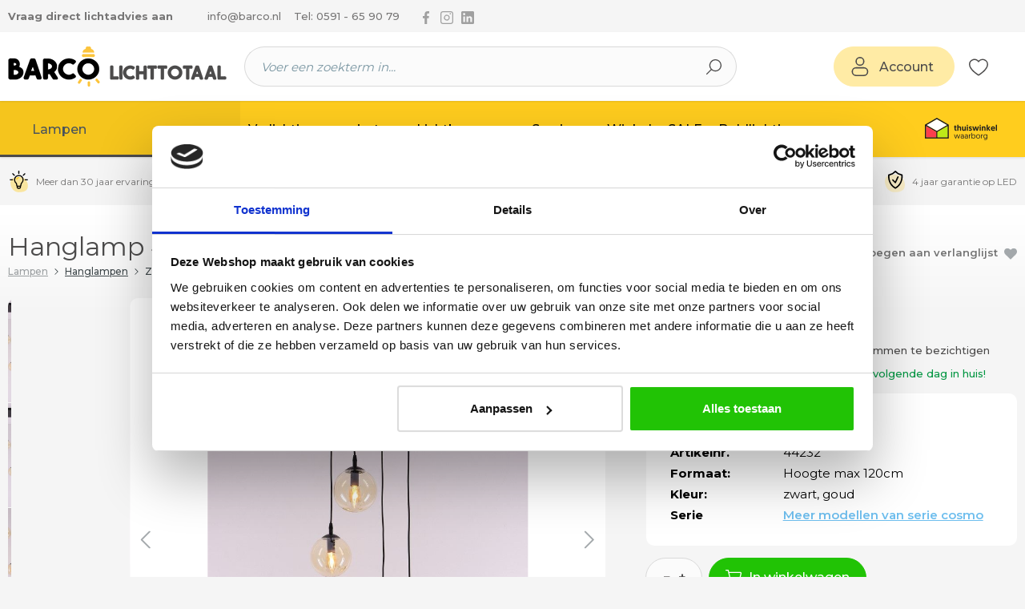

--- FILE ---
content_type: text/html; charset=UTF-8
request_url: https://www.barco.nl/p/hanglamp-4lichts-120cm-amber-goud-bollen/44232
body_size: 28670
content:

<!DOCTYPE html>

<html lang="nl-NL"
      itemscope="itemscope"
      itemtype="https://schema.org/WebPage">

                            
    <head>
                                          <meta charset="utf-8">
            
                        <script>
            let gtmIsTrackingProductClicks = Boolean(1), gtmContainerId = 'GTM-WW6PJTR', hasSWConsentSupport = Boolean(Number(0));
            window.wbmScriptIsSet = false;
        </script>
        <script type="text/javascript">
            window.dataLayer = window.dataLayer || [];
            window.dataLayer.push({"ecommerce":{"items":[{"google_business_vertical":"retail","item_category":"Lampen populair","price":145,"item_brand":"Cosmo","currency":"EUR","item_id":44232,"item_name":"Hanglamp 4lichts - 120cm - amber goud bollen","item_variant":"","quantity":1}]},"event":"view_item","page_type":"detail"});

                    </script>    
                            <!-- WbmTagManagerEcomm Head Snippet Start -->
        <script id="wbmTagManger" type="text/javascript">
            function getCookie(name) {
                var cookieMatch = document.cookie.match(name + '=(.*?)(;|$)');
                return cookieMatch && decodeURI(cookieMatch[1]);
            }

            var gtmCookieSet = getCookie('wbm-tagmanager-enabled');
            
            var googleTag = function(w,d,s,l,i){w[l]=w[l]||[];w[l].push({'gtm.start':new Date().getTime(),event:'gtm.js'});var f=d.getElementsByTagName(s)[0],j=d.createElement(s),dl=l!='dataLayer'?'&l='+l:'';j.async=true;j.src='https://www.googletagmanager.com/gtm.js?id='+i+dl+'';f.parentNode.insertBefore(j,f);};
            

            if (hasSWConsentSupport && gtmCookieSet === null) {
                window.wbmGoogleTagmanagerId = gtmContainerId;
                window.wbmScriptIsSet = false;
                window.googleTag = googleTag;
            } else {
                window.wbmScriptIsSet = true;
                googleTag(window, document, 'script', 'dataLayer', gtmContainerId);
                googleTag = null;
            }
        </script><!-- WbmTagManagerEcomm Head Snippet End -->    
    
                            <meta name="viewport"
                      content="width=device-width, initial-scale=1, shrink-to-fit=no">
            
                            <meta name="author"
                      content="">
                <meta name="robots"
                      content="index,follow">
                <meta name="revisit-after"
                      content="15 days">
                <meta name="keywords"
                      content="Hanglamp, 4lichts, -, 120cm, -, amber, goud, bollen, Barco Lichttotaal">
                <meta name="description"
                      content="Ronde hanglamp met 4 amber glas goud bollen glazen  Trendy hanglamp uitgevoerd in combinatie van zwart metaal en amber goudkleur glas. Met een hoogte van max 120cm is dit een ideale lamp voor in uw ontvangsthal, slaapkamer en woonkamer.  hoogte max 120">
            
                <meta property="og:type"
          content="product">
    <meta property="og:site_name"
          content="BARCO Lichttotaal">
    <meta property="og:url"
          content="https://www.barco.nl/p/hanglamp-4lichts-120cm-amber-goud-bollen/44232">
    <meta property="og:title"
          content="Hanglamp 4lichts - 120cm - amber goud bollen">

    <meta property="og:description"
          content="Ronde hanglamp met 4 amber glas goud bollen glazen  Trendy hanglamp uitgevoerd in combinatie van zwart metaal en amber goudkleur glas. Met een hoogte van max 120cm is dit een ideale lamp voor in uw ontvangsthal, slaapkamer en woonkamer.  hoogte max 120">
    <meta property="og:image"
          content="https://storage.googleapis.com/barco_public/media/a8/26/0b/1731921823/hanglamp-4lichts-120cm-amber-goud-bollen-44232-3.JPG?ts=1731921824">

            <meta property="product:brand"
              content="Cosmo">
    
            <meta property="product:price:amount"
          content="145">
    <meta property="product:price:currency"
          content="EUR">
    <meta property="product:product_link"
          content="https://www.barco.nl/p/hanglamp-4lichts-120cm-amber-goud-bollen/44232">

    <meta name="twitter:card"
          content="product">
    <meta name="twitter:site"
          content="BARCO Lichttotaal">
    <meta name="twitter:title"
          content="Hanglamp 4lichts - 120cm - amber goud bollen">
    <meta name="twitter:description"
          content="Ronde hanglamp met 4 amber glas goud bollen glazen  Trendy hanglamp uitgevoerd in combinatie van zwart metaal en amber goudkleur glas. Met een hoogte van max 120cm is dit een ideale lamp voor in uw ontvangsthal, slaapkamer en woonkamer.  hoogte max 120">
    <meta name="twitter:image"
          content="https://storage.googleapis.com/barco_public/media/a8/26/0b/1731921823/hanglamp-4lichts-120cm-amber-goud-bollen-44232-3.JPG?ts=1731921824">

                                <meta itemprop="copyrightHolder"
                      content="BARCO Lichttotaal">
                <meta itemprop="copyrightYear"
                      content="">
                <meta itemprop="isFamilyFriendly"
                      content="false">
                <meta itemprop="image"
                      content="https://storage.googleapis.com/barco_public/media/a2/e2/49/1666008319/barco-logo.png?ts=1666008319">
            

                
                                            <meta name="theme-color"
                      content="#F5F5F5">
                            
                                                
          <script>
      if (window.DooFinderScriptLoaded != true) {
        window.DooFinderScriptLoaded = true;

        let styleLink = document.createElement("link");
        styleLink.href = "https://www.barco.nl/bundles/doofinder/css/doofinder.css?1768223153";
        styleLink.rel = "stylesheet";
        document.head.appendChild(styleLink);

        let script = document.createElement("script");
        script.src = "https://eu1-config.doofinder.com/2.x/d915b474-a4d2-4445-8882-886c00e0b095.js";
        script.async = true;
        document.head.appendChild(script);

        let addToCartScript = document.createElement("script");
        addToCartScript.innerHTML = `
            class DoofinderAddToCartError extends Error {
    constructor(reason, status = "") {
      const message = "Error adding an item to the cart. Reason: " + reason + ". Status code: " + status;
      super(message);
      this.name = "DoofinderAddToCartError";
    }
  }

  document.addEventListener('doofinder.cart.add', async function(event) {
    const product = event.detail;
    const statusPromise = product.statusPromise;
    let isGroupLeader = product.grouping_id && product.grouping_id === product.item_id && product.group_leader;
    if(product.modifiable || isGroupLeader){
      //It's a configurable product, redirect to the product page to let the user configure the product
      statusPromise.reject(new DoofinderAddToCartError("It's a configurable product", 200));
      location.href = product.link;
      return;
    }

    const csrfTokenInput = document.querySelector('.product-info input[name="_csrf_token"]');

    let formData = new FormData();
    let productId = product.shopware_id;

    if (null !== csrfTokenInput && '' !== csrfTokenInput.value) {
      formData.append('_csrf_token', csrfTokenInput.value);
    }

    formData.append('redirectTo', 'frontend.cart.offcanvas');
    formData.append('lineItems[id][id]', productId);
    formData.append('lineItems[id][type]', 'product');
    formData.append('lineItems[id][referencedId]', productId);
    formData.append('lineItems[id][quantity]', 1);
    formData.append('lineItems[id][stackable]', 1);
    formData.append('lineItems[id][removable]', 1);

    let addItemUrl = '/checkout/line-item/add';

    instances = window.PluginManager.getPluginInstances("OffCanvasCart")
    if (instances.length > 0 && instances.some(i => typeof i.openOffCanvas === 'function')) {
      instances.forEach(i => typeof i.openOffCanvas === 'function' && i.openOffCanvas(addItemUrl, formData, () => {
        statusPromise.resolve("The item has been successfully added to the cart.");
      }))
    } else {
      let accessKey = 'SWSCHXCJDEYTOLF_1FDOOF-BVG';

      let headers = {
        'Accept': 'application/json',
        'Content-Type': 'application/json',
        'sw-access-key': accessKey,
      };
      let contextResult = await fetch("/store-api/context",
        {
          method: "GET",
          headers: headers
        }
      ).catch(error =>
        statusPromise.reject(new DoofinderAddToCartError("Couldn't fetch context", 200))
      );
      let context = await contextResult.json();
      let token = context.token;

      headers = {
        'sw-access-key': accessKey,
        'sw-context-token': token
      };
      let cartResult = await fetch(addItemUrl,
        {
          method: "POST",
          headers: headers,
          body: formData
        }
      ).catch(error =>
        statusPromise.reject(new DoofinderAddToCartError("Couldn't add line item to cart", 200))
      );
      let cart = await cartResult.json();
      statusPromise.resolve("The item has been successfully added to the cart.");
    }
  });


        `;
        document.head.appendChild(addToCartScript);

        let currency = 'EUR';
        (function(w, k) {w[k] = window[k] || function () { (window[k].q = window[k].q || []).push(arguments) }})(window, "doofinderApp");
        if (currency !== '') {
          doofinderApp("config", "currency", currency);
        }
      }
    </script>
  
                    <link rel="shortcut icon"
                  href="https://storage.googleapis.com/barco_public/media/bf/43/9f/1647795948/barco-favicon.png?ts=1647795948">
        
                            
            
    
    <link rel="canonical" href="https://www.barco.nl/p/hanglamp-4lichts-120cm-amber-goud-bollen/44232">

                    <title itemprop="name">Hanglamp 4lichts - 120cm - amber goud bollen</title>
        
            
    <link rel="preload" href="https://fonts.gstatic.com/s/montserrat/v29/JTUSjIg1_i6t8kCHKm459WlhyyTh89Y.woff2" as="font" type="font/woff2" crossorigin="anonymous">
    
    
                                                                    <link rel="stylesheet"
                      href="https://www.barco.nl/theme/2698afed39656fbed03bacd1d8d31139/css/all.css?1768223143">
                                    
    <link rel="preconnect" href="https://fonts.googleapis.com">
    <link rel="preconnect" href="https://fonts.gstatic.com" crossorigin>
    <link href="https://fonts.googleapis.com/css2?family=Montserrat:wght@400;500;600;700;800;900&display=swap" rel="stylesheet">

                        <script>
        window.features = {"V6_5_0_0":true,"v6.5.0.0":true,"V6_6_0_0":true,"v6.6.0.0":true,"V6_7_0_0":false,"v6.7.0.0":false,"DISABLE_VUE_COMPAT":false,"disable.vue.compat":false,"ACCESSIBILITY_TWEAKS":false,"accessibility.tweaks":false,"ADMIN_VITE":false,"admin.vite":false,"TELEMETRY_METRICS":false,"telemetry.metrics":false,"CACHE_REWORK":false,"cache.rework":false};
    </script>
        
                                              
            <script>
            window.dataLayer = window.dataLayer || [];
            function gtag() { dataLayer.push(arguments); }

            (() => {
                const analyticsStorageEnabled = document.cookie.split(';').some((item) => item.trim().includes('google-analytics-enabled=1'));
                const adsEnabled = document.cookie.split(';').some((item) => item.trim().includes('google-ads-enabled=1'));

                // Always set a default consent for consent mode v2
                gtag('consent', 'default', {
                    'ad_user_data': adsEnabled ? 'granted' : 'denied',
                    'ad_storage': adsEnabled ? 'granted' : 'denied',
                    'ad_personalization': adsEnabled ? 'granted' : 'denied',
                    'analytics_storage': analyticsStorageEnabled ? 'granted' : 'denied'
                });
            })();
        </script>
    

          <script>
      if (window.DooFinderScriptLoaded != true) {
        window.DooFinderScriptLoaded = true;

        let styleLink = document.createElement("link");
        styleLink.href = "https://www.barco.nl/bundles/doofinder/css/doofinder.css?1768223153";
        styleLink.rel = "stylesheet";
        document.head.appendChild(styleLink);

        let script = document.createElement("script");
        script.src = "https://eu1-config.doofinder.com/2.x/d915b474-a4d2-4445-8882-886c00e0b095.js";
        script.async = true;
        document.head.appendChild(script);

        let addToCartScript = document.createElement("script");
        addToCartScript.innerHTML = `
            class DoofinderAddToCartError extends Error {
    constructor(reason, status = "") {
      const message = "Error adding an item to the cart. Reason: " + reason + ". Status code: " + status;
      super(message);
      this.name = "DoofinderAddToCartError";
    }
  }

  document.addEventListener('doofinder.cart.add', async function(event) {
    const product = event.detail;
    const statusPromise = product.statusPromise;
    let isGroupLeader = product.grouping_id && product.grouping_id === product.item_id && product.group_leader;
    if(product.modifiable || isGroupLeader){
      //It's a configurable product, redirect to the product page to let the user configure the product
      statusPromise.reject(new DoofinderAddToCartError("It's a configurable product", 200));
      location.href = product.link;
      return;
    }

    const csrfTokenInput = document.querySelector('.product-info input[name="_csrf_token"]');

    let formData = new FormData();
    let productId = product.shopware_id;

    if (null !== csrfTokenInput && '' !== csrfTokenInput.value) {
      formData.append('_csrf_token', csrfTokenInput.value);
    }

    formData.append('redirectTo', 'frontend.cart.offcanvas');
    formData.append('lineItems[id][id]', productId);
    formData.append('lineItems[id][type]', 'product');
    formData.append('lineItems[id][referencedId]', productId);
    formData.append('lineItems[id][quantity]', 1);
    formData.append('lineItems[id][stackable]', 1);
    formData.append('lineItems[id][removable]', 1);

    let addItemUrl = '/checkout/line-item/add';

    instances = window.PluginManager.getPluginInstances("OffCanvasCart")
    if (instances.length > 0 && instances.some(i => typeof i.openOffCanvas === 'function')) {
      instances.forEach(i => typeof i.openOffCanvas === 'function' && i.openOffCanvas(addItemUrl, formData, () => {
        statusPromise.resolve("The item has been successfully added to the cart.");
      }))
    } else {
      let accessKey = 'SWSCHXCJDEYTOLF_1FDOOF-BVG';

      let headers = {
        'Accept': 'application/json',
        'Content-Type': 'application/json',
        'sw-access-key': accessKey,
      };
      let contextResult = await fetch("/store-api/context",
        {
          method: "GET",
          headers: headers
        }
      ).catch(error =>
        statusPromise.reject(new DoofinderAddToCartError("Couldn't fetch context", 200))
      );
      let context = await contextResult.json();
      let token = context.token;

      headers = {
        'sw-access-key': accessKey,
        'sw-context-token': token
      };
      let cartResult = await fetch(addItemUrl,
        {
          method: "POST",
          headers: headers,
          body: formData
        }
      ).catch(error =>
        statusPromise.reject(new DoofinderAddToCartError("Couldn't add line item to cart", 200))
      );
      let cart = await cartResult.json();
      statusPromise.resolve("The item has been successfully added to the cart.");
    }
  });


        `;
        document.head.appendChild(addToCartScript);

        let currency = 'EUR';
        (function(w, k) {w[k] = window[k] || function () { (window[k].q = window[k].q || []).push(arguments) }})(window, "doofinderApp");
        if (currency !== '') {
          doofinderApp("config", "currency", currency);
        }
      }
    </script>
          
                            
            
                
        
                                    <script>
                window.activeNavigationId = 'b48986e427af49ae89399469bd98fef4';
                window.router = {
                    'frontend.cart.offcanvas': '/checkout/offcanvas',
                    'frontend.cookie.offcanvas': '/cookie/offcanvas',
                    'frontend.checkout.finish.page': '/checkout/finish',
                    'frontend.checkout.info': '/widgets/checkout/info',
                    'frontend.menu.offcanvas': '/widgets/menu/offcanvas',
                    'frontend.cms.page': '/widgets/cms',
                    'frontend.cms.navigation.page': '/widgets/cms/navigation',
                    'frontend.account.addressbook': '/widgets/account/address-book',
                    'frontend.country.country-data': '/country/country-state-data',
                    'frontend.app-system.generate-token': '/app-system/Placeholder/generate-token',
                    };
                window.salesChannelId = '8af26c456f8642049015c0854be68b79';
            </script>
        
    <script>
        window.router['cs-image-api.product.images'] = '/cs-image-api/product-images';
    </script>

                                <script>
                
                window.breakpoints = {"xs":0,"sm":576,"md":768,"lg":992,"xl":1200,"xxl":1400};
            </script>
        
                                    <script>
                    window.customerLoggedInState = 0;

                    window.wishlistEnabled = 1;
                </script>
                    
                	<script src="https://www.barco.nl/bundles/csmaintheme/assets/jquery-3.5.1.slim.min.js?1768223153"></script>

                            <script>
                window.themeAssetsPublicPath = 'https://www.barco.nl/theme/cca75349f0f24dac8815fb6c11003f45/assets/';
            </script>
        
        
                                                    <script>
                        window.themeJsPublicPath = 'https://www.barco.nl/theme/2698afed39656fbed03bacd1d8d31139/js/';
                    </script>
                                            <script type="text/javascript" src="https://www.barco.nl/theme/2698afed39656fbed03bacd1d8d31139/js/storefront/storefront.js?1768223143" defer></script>
                                            <script type="text/javascript" src="https://www.barco.nl/theme/2698afed39656fbed03bacd1d8d31139/js/cs-cms-extensions/cs-cms-extensions.js?1768223143" defer></script>
                                            <script type="text/javascript" src="https://www.barco.nl/theme/2698afed39656fbed03bacd1d8d31139/js/sas-blog-module/sas-blog-module.js?1768223143" defer></script>
                                            <script type="text/javascript" src="https://www.barco.nl/theme/2698afed39656fbed03bacd1d8d31139/js/cs-image-a-p-i/cs-image-a-p-i.js?1768223143" defer></script>
                                            <script type="text/javascript" src="https://www.barco.nl/theme/2698afed39656fbed03bacd1d8d31139/js/wbm-tag-manager-ecomm/wbm-tag-manager-ecomm.js?1768223143" defer></script>
                                            <script type="text/javascript" src="https://www.barco.nl/theme/2698afed39656fbed03bacd1d8d31139/js/cs-cart-upsell/cs-cart-upsell.js?1768223143" defer></script>
                                            <script type="text/javascript" src="https://www.barco.nl/theme/2698afed39656fbed03bacd1d8d31139/js/prems-one-page-checkout6/prems-one-page-checkout6.js?1768223143" defer></script>
                                            <script type="text/javascript" src="https://www.barco.nl/theme/2698afed39656fbed03bacd1d8d31139/js/cs-house-number-seperate/cs-house-number-seperate.js?1768223143" defer></script>
                                            <script type="text/javascript" src="https://www.barco.nl/theme/2698afed39656fbed03bacd1d8d31139/js/cbax-modul-analytics/cbax-modul-analytics.js?1768223143" defer></script>
                                            <script type="text/javascript" src="https://www.barco.nl/theme/2698afed39656fbed03bacd1d8d31139/js/frosh-platform-share-basket/frosh-platform-share-basket.js?1768223143" defer></script>
                                            <script type="text/javascript" src="https://www.barco.nl/theme/2698afed39656fbed03bacd1d8d31139/js/p2-lab-product-video/p2-lab-product-video.js?1768223143" defer></script>
                                            <script type="text/javascript" src="https://www.barco.nl/theme/2698afed39656fbed03bacd1d8d31139/js/cs-stats/cs-stats.js?1768223143" defer></script>
                                            <script type="text/javascript" src="https://www.barco.nl/theme/2698afed39656fbed03bacd1d8d31139/js/doo-finder/doo-finder.js?1768223143" defer></script>
                                            <script type="text/javascript" src="https://www.barco.nl/theme/2698afed39656fbed03bacd1d8d31139/js/cs-main-theme/cs-main-theme.js?1768223143" defer></script>
                                                        

    
        
        
        
        
    
        
    <script>
        window.mollie_javascript_use_shopware = '0'
    </script>

    

    </head>

        
        <body class="is-ctl-product is-act-index  page-productdetail">

            <div class="skip-to-content bg-primary-subtle text-primary-emphasis visually-hidden-focusable overflow-hidden">
            <div class="container d-flex justify-content-center">
                <a href="#content-main" class="skip-to-content-link d-inline-flex text-decoration-underline m-1 p-2 fw-bold gap-2">
                    Ga naar de hoofdinhoud
                </a>
            </div>
        </div>
    
                                    <noscript>
                <iframe src="https://www.googletagmanager.com/ns.html?id=GTM-WW6PJTR"
                        height="0" width="0" style="display:none;visibility:hidden"></iframe>
            </noscript>
                            <noscript class="noscript-main">
                
    <div role="alert"
                  class="alert alert-info alert-has-icon">
                                                                        
                                                    <span class="icon icon-info">
                                                                <svg width="12" height="12" viewBox="0 0 12 12" xmlns="http://www.w3.org/2000/svg"><g fill="currentColor" fill-rule="nonzero"><path d="M6 0C2.684 0 0 2.683 0 6c0 3.316 2.683 6 6 6 3.316 0 6-2.684 6-6S9.316 0 6 0Zm0 11.163A5.169 5.169 0 0 1 .837 6 5.169 5.169 0 0 1 6 .837 5.169 5.169 0 0 1 11.163 6 5.169 5.169 0 0 1 6 11.163Z"/><path d="M6 5.001c-.355 0-.608.15-.608.372v3.009c0 .19.253.379.608.379.34 0 .616-.19.616-.38V5.374C6.616 5.152 6.34 5 6 5ZM6 3.146c-.363 0-.647.26-.647.56 0 .3.284.569.647.569.356 0 .64-.269.64-.569 0-.3-.284-.56-.64-.56Z"/></g></svg>
        </span>                                                    
                                    
                    <div class="alert-content-container">
                                                    
                                                        <div class="alert-content">                                                    Om alle functies van onze shop te kunnen gebruiken, adviseren wij u om Javascript in uw browser in te schakelen.
                                                                </div>                
                                                                </div>
            </div>
            </noscript>
        

                <div class="top-bar d-none d-md-block">
        <div class="container">
            <div class="d-flex align-items-center justify-content-center">
                <a class="top-bar-advice-link d-none d-md-block" href="/lichtadvies" title="Vraag direct lichtadvies aan">Vraag direct lichtadvies aan</a>
                <a class="top-bar-mail-link d-none d-md-block" href="mailto:info@barco.nl" title="info@barco.nl">info@barco.nl</a>
                <a class="top-bar-phone-link d-none d-md-block" href="tel:0591659079" title="Tel: 0591 - 65 90 79">Tel: 0591 - 65 90 79</a>
                <nav class="nav-wrapper top-bar-social-nav d-none d-md-block">
                    <ul class="nav">
                        <li class="nav-item">
                            <a class="nav-link" href="https://www.facebook.com/profile.php?id=100063655886071" target="blank" rel="noopener" title="Volg ons via Facebook">
                                <span class="visually-hidden">Volg ons via Facebook</span>
                                <span class="icon icon-facebook">
                                                                <svg width="12" height="24" viewBox="0 0 12 24" xmlns="http://www.w3.org/2000/svg"><path d="M9.81 3.985h2.191V.169C11.623.117 10.323 0 8.809 0 5.65 0 3.486 1.987 3.486 5.639V9H0v4.266h3.486V24H7.76V13.267h3.345l.531-4.266H7.759V6.062c.001-1.233.333-2.077 2.051-2.077z" fill="currentColor" fill-rule="nonzero"/></svg>

        </span>                            </a>
                        </li>
                        <li class="nav-item">
                            <a class="nav-link" href="https://www.instagram.com/barcolichttotaal" target="blank" rel="noopener" title="Volg ons via Instagram">
                                <span class="visually-hidden">Volg ons via Instagram</span>
                                <span class="icon icon-instagram">
                                                                <svg width="28" height="28" viewBox="0 0 28 28" xmlns="http://www.w3.org/2000/svg"><g fill="currentColor" fill-rule="evenodd"><path d="M22 0H6a6 6 0 0 0-6 6v16a6 6 0 0 0 6 6h16a6 6 0 0 0 6-6V6a6 6 0 0 0-6-6ZM6 2h16a4 4 0 0 1 4 4v16a4 4 0 0 1-4 4H6a4 4 0 0 1-4-4V6a4 4 0 0 1 4-4Z" fill-rule="nonzero"/><path d="M8.462 11.213a6.2 6.2 0 1 0 11.076 5.574 6.2 6.2 0 0 0-11.076-5.574Zm6.154-1.367a4.2 4.2 0 1 1-.215-.027l.215.027Z" fill-rule="nonzero"/><circle cx="21.5" cy="5.5" r="1.5"/></g></svg>

        </span>                            </a>
                        </li>
                        <li class="nav-item">
                            <a class="nav-link" href="https://www.linkedin.com/in/martin-keuter-46a7b822/?originalSubdomain=nl" target="blank" rel="noopener" title="Volg ons via Linkedin">
                                <span class="visually-hidden">Volg ons via Linkedin</span>
                                <span class="icon icon-linkedin">
                                                                <svg width="24" height="24" viewBox="0 0 24 24" xmlns="http://www.w3.org/2000/svg"><path d="M21.6 0H2.4C1.08 0 0 1.08 0 2.4v19.2C0 22.92 1.08 24 2.4 24h19.2c1.32 0 2.4-1.08 2.4-2.4V2.4C24 1.08 22.92 0 21.6 0ZM7.2 20.4H3.6V9.6h3.6v10.8ZM5.4 7.56c-1.2 0-2.16-.96-2.16-2.16 0-1.2.96-2.16 2.16-2.16 1.2 0 2.16.96 2.16 2.16 0 1.2-.96 2.16-2.16 2.16Zm15 12.84h-3.6v-6.36c0-.96-.84-1.8-1.8-1.8-.96 0-1.8.84-1.8 1.8v6.36H9.6V9.6h3.6v1.44c.6-.96 1.92-1.68 3-1.68 2.28 0 4.2 1.92 4.2 4.2v6.84Z" fill="#FFF" fill-rule="nonzero"/></svg>

        </span>                            </a>
                        </li>
                    </ul>
                </nav>
                <div class="d-md-none d-lg-block ms-lg-auto me-auto me-md-0">
                                    </div>
                                    <figure class="top-bar-logo d-md-none">
                        <a href="" target="blank" rel="noopener">
                                <img class="lazyload " src="[data-uri]" data-src="/bundles/csmaintheme/assets/thuiswinkel-waarborg-logo.png" alt="Thuiswinkel Waarborg"   data-sizes="auto">

                        </a>
                    </figure>
                                <div class="ms-md-auto ms-lg-0">
                                    
                    </div>
            </div>
        </div>
    </div>
    <div class="header-main-wrapper">
        <header class="header-main">
                            <div class="container">
                        
            <div class="row align-items-center header-row">
                            <div class="col-12 col-lg-auto header-logo-col">
                        <div class="header-logo-main">
                      <a class="header-logo-main-link"
               href="/"
               title="Naar de startpagina">
                                    <picture class="header-logo-picture">
                                                                                    <source srcset="/bundles/csmaintheme/assets/logo/barco-logo.png"
                                        media="(min-width: 768px) and (max-width: 991px)">
                                                    
                                                                                    <source srcset="/bundles/csmaintheme/assets/logo/barco-logo.png"
                                        media="(max-width: 767px)">
                                                    
                                                                                    <img src="https://storage.googleapis.com/barco_public/media/a2/e2/49/1666008319/barco-logo.png?ts=1666008319"
                                     alt="Naar de startpagina"
                                     class="img-fluid header-logo-main-img">
                                                                        </picture>
                            </a>
        

          <script>
      if (window.DooFinderScriptLoaded != true) {
        window.DooFinderScriptLoaded = true;

        let styleLink = document.createElement("link");
        styleLink.href = "https://www.barco.nl/bundles/doofinder/css/doofinder.css?1768223153";
        styleLink.rel = "stylesheet";
        document.head.appendChild(styleLink);

        let script = document.createElement("script");
        script.src = "https://eu1-config.doofinder.com/2.x/d915b474-a4d2-4445-8882-886c00e0b095.js";
        script.async = true;
        document.head.appendChild(script);

        let addToCartScript = document.createElement("script");
        addToCartScript.innerHTML = `
            class DoofinderAddToCartError extends Error {
    constructor(reason, status = "") {
      const message = "Error adding an item to the cart. Reason: " + reason + ". Status code: " + status;
      super(message);
      this.name = "DoofinderAddToCartError";
    }
  }

  document.addEventListener('doofinder.cart.add', async function(event) {
    const product = event.detail;
    const statusPromise = product.statusPromise;
    let isGroupLeader = product.grouping_id && product.grouping_id === product.item_id && product.group_leader;
    if(product.modifiable || isGroupLeader){
      //It's a configurable product, redirect to the product page to let the user configure the product
      statusPromise.reject(new DoofinderAddToCartError("It's a configurable product", 200));
      location.href = product.link;
      return;
    }

    const csrfTokenInput = document.querySelector('.product-info input[name="_csrf_token"]');

    let formData = new FormData();
    let productId = product.shopware_id;

    if (null !== csrfTokenInput && '' !== csrfTokenInput.value) {
      formData.append('_csrf_token', csrfTokenInput.value);
    }

    formData.append('redirectTo', 'frontend.cart.offcanvas');
    formData.append('lineItems[id][id]', productId);
    formData.append('lineItems[id][type]', 'product');
    formData.append('lineItems[id][referencedId]', productId);
    formData.append('lineItems[id][quantity]', 1);
    formData.append('lineItems[id][stackable]', 1);
    formData.append('lineItems[id][removable]', 1);

    let addItemUrl = '/checkout/line-item/add';

    instances = window.PluginManager.getPluginInstances("OffCanvasCart")
    if (instances.length > 0 && instances.some(i => typeof i.openOffCanvas === 'function')) {
      instances.forEach(i => typeof i.openOffCanvas === 'function' && i.openOffCanvas(addItemUrl, formData, () => {
        statusPromise.resolve("The item has been successfully added to the cart.");
      }))
    } else {
      let accessKey = 'SWSCHXCJDEYTOLF_1FDOOF-BVG';

      let headers = {
        'Accept': 'application/json',
        'Content-Type': 'application/json',
        'sw-access-key': accessKey,
      };
      let contextResult = await fetch("/store-api/context",
        {
          method: "GET",
          headers: headers
        }
      ).catch(error =>
        statusPromise.reject(new DoofinderAddToCartError("Couldn't fetch context", 200))
      );
      let context = await contextResult.json();
      let token = context.token;

      headers = {
        'sw-access-key': accessKey,
        'sw-context-token': token
      };
      let cartResult = await fetch(addItemUrl,
        {
          method: "POST",
          headers: headers,
          body: formData
        }
      ).catch(error =>
        statusPromise.reject(new DoofinderAddToCartError("Couldn't add line item to cart", 200))
      );
      let cart = await cartResult.json();
      statusPromise.resolve("The item has been successfully added to the cart.");
    }
  });


        `;
        document.head.appendChild(addToCartScript);

        let currency = 'EUR';
        (function(w, k) {w[k] = window[k] || function () { (window[k].q = window[k].q || []).push(arguments) }})(window, "doofinderApp");
        if (currency !== '') {
          doofinderApp("config", "currency", currency);
        }
      }
    </script>
      </div>
                </div>
            
                            <div class="col-12 order-2 col-sm order-sm-1 header-search-col">
                    <div class="row">
                        <div class="col-sm-auto d-none d-sm-block d-lg-none">
                                                            <div class="nav-main-toggle">
                                                                            <button
                                            class="btn nav-main-toggle-btn header-actions-btn"
                                            type="button"
                                            data-off-canvas-menu="true"
                                            aria-label="Menu"
                                        >
                                                                                            <span class="icon icon-stack">
                                                                <svg xmlns="http://www.w3.org/2000/svg" xmlns:xlink="http://www.w3.org/1999/xlink" width="24" height="24" viewBox="0 0 24 24"><defs><path d="M3 13c-.5523 0-1-.4477-1-1s.4477-1 1-1h18c.5523 0 1 .4477 1 1s-.4477 1-1 1H3zm0-7c-.5523 0-1-.4477-1-1s.4477-1 1-1h18c.5523 0 1 .4477 1 1s-.4477 1-1 1H3zm0 14c-.5523 0-1-.4477-1-1s.4477-1 1-1h18c.5523 0 1 .4477 1 1s-.4477 1-1 1H3z" id="icons-default-stack" /></defs><use xlink:href="#icons-default-stack" fill="#758CA3" fill-rule="evenodd" /></svg>
        </span>                                                                                    </button>
                                                                    </div>
                                                    </div>
                        <div class="col">
                            
    <div class="collapse show"
         id="searchCollapse">
        <div class="header-search">
                            <form action="/search"
                      method="get"
                      data-search-widget="true"
                      data-search-widget-options="{&quot;searchWidgetMinChars&quot;:2}"
                      data-url="/suggest?search="
                      class="header-search-form">
                                                                    <div class="input-group">
                                                            <input type="search"
                                       name="search"
                                       class="form-control header-search-input"
                                       autocomplete="off"
                                       autocapitalize="off"
                                       placeholder="Voer een zoekterm in..."
                                       aria-label="Voer een zoekterm in..."
                                       value=""
                                >
                            
                                                            <button type="submit"
                                        class="btn header-search-btn"
                                        aria-label="Zoeken">
                                    <span class="header-search-icon">
                                        <span class="icon icon-search">
                                                                <svg width="20" height="20" viewBox="0 0 20 20" xmlns="http://www.w3.org/2000/svg"><path d="M11.996 0A7.984 7.984 0 0 0 5.9 13.147L.203 18.843a.666.666 0 1 0 .942.942l5.696-5.696A7.992 7.992 0 1 0 11.996 0Zm0 14.652a6.66 6.66 0 1 1 6.66-6.66 6.667 6.667 0 0 1-6.66 6.66Z" fill="#000" fill-rule="nonzero"/></svg>

        </span>                                    </span>
                                </button>
                            
                                                            <a class="btn header-close-btn js-search-close-btn d-none"
                                        aria-label="De dropdown-zoekopdracht sluiten">
                                    <span class="header-close-icon">
                                        <span class="icon icon-x">
                                                                <svg xmlns="http://www.w3.org/2000/svg" xmlns:xlink="http://www.w3.org/1999/xlink" width="24" height="24" viewBox="0 0 24 24"><defs><path d="m10.5858 12-7.293-7.2929c-.3904-.3905-.3904-1.0237 0-1.4142.3906-.3905 1.0238-.3905 1.4143 0L12 10.5858l7.2929-7.293c.3905-.3904 1.0237-.3904 1.4142 0 .3905.3906.3905 1.0238 0 1.4143L13.4142 12l7.293 7.2929c.3904.3905.3904 1.0237 0 1.4142-.3906.3905-1.0238.3905-1.4143 0L12 13.4142l-7.2929 7.293c-.3905.3904-1.0237.3904-1.4142 0-.3905-.3906-.3905-1.0238 0-1.4143L10.5858 12z" id="icons-default-x" /></defs><use xlink:href="#icons-default-x" fill="#758CA3" fill-rule="evenodd" /></svg>
        </span>                                    </span>
                                </a>
                                                    </div>
                    
                                    </form>
            
        </div>
    </div>
                        </div>
                    </div>
                </div>
            
                <div class="col-12 order-1 col-sm-auto order-sm-2 header-actions-col">
        <div class="row g-0 align-items-center">
                            <div class="col d-sm-none">
                    <div class="menu-button">
                                                    <button class="btn nav-main-toggle-btn header-actions-btn"
                                    type="button"
                                    data-off-canvas-menu="true"
                                    aria-label="Menu">
                                                                    <span class="icon icon-stack">
                                                                <svg xmlns="http://www.w3.org/2000/svg" xmlns:xlink="http://www.w3.org/1999/xlink" width="24" height="24" viewBox="0 0 24 24"><use xlink:href="#icons-default-stack" fill="#758CA3" fill-rule="evenodd" /></svg>
        </span>                                                            </button>
                                            </div>
                </div>
            
            
                            <div class="col-auto">
                    <div class="account-menu">
                            <div class="dropdown">
            <button class="btn account-menu-btn header-actions-btn"
            type="button"
            id="accountWidget"
            data-account-menu="true"
            data-bs-toggle="dropdown"
            aria-haspopup="true"
            aria-expanded="false"
            aria-label="Jouw account"
            title="Jouw account">
        <span class="icon icon-avatar">
                                                                <svg width="21" height="24" viewBox="0 0 21 24" xmlns="http://www.w3.org/2000/svg"><g fill="#4C4B4B" fill-rule="nonzero"><path d="M10.4 11.2a5.6 5.6 0 1 0-5.6-5.6 5.606 5.606 0 0 0 5.6 5.6Zm0-9.6a4 4 0 1 1 0 8 4 4 0 0 1 0-8ZM15.2 12.8H5.6a5.6 5.6 0 0 0 0 11.2h9.6a5.6 5.6 0 1 0 0-11.2Zm0 9.6H5.6a4 4 0 1 1 0-8h9.6a4 4 0 1 1 0 8Z"/></g></svg>

        </span>        <span class="account-menu-btn-text d-none d-lg-inline-block">Account</span>
    </button>

                    <div class="dropdown-menu dropdown-menu-end account-menu-dropdown js-account-menu-dropdown"
                 aria-labelledby="accountWidget">
                

        
            <div class="offcanvas-header">
                            <button class="btn btn-light offcanvas-close js-offcanvas-close">
                                            <span class="icon icon-x icon-sm">
                                                                <svg xmlns="http://www.w3.org/2000/svg" xmlns:xlink="http://www.w3.org/1999/xlink" width="24" height="24" viewBox="0 0 24 24"><use xlink:href="#icons-default-x" fill="#758CA3" fill-rule="evenodd" /></svg>
        </span>                    
                                            Menu sluiten
                                    </button>
                    </div>
    
            <div class="offcanvas-body">
                <div class="account-menu">
                                    <div class="dropdown-header account-menu-header">
                    Jouw account
                </div>
                    
                    <div class="account-menu-login">
            <a href="/account/login"
               title="Inloggen"
               class="btn btn-secondary account-menu-login-button">
                Inloggen
            </a>

            <div class="account-menu-register">
                of <a href="/account/login"
                                                                title="registreren">registreren</a>
            </div>
        </div>
    
                    <div class="account-menu-links">
                    <div class="header-account-menu">
        <div class="card account-menu-inner">
                                        
                                                <div class="list-group list-group-flush account-aside-list-group">
                                                            <a href="/account"
       title="Overzicht"
       class="list-group-item list-group-item-action bg-white account-aside-item">
                    <span class="icon icon-arrow-right-2">
                                                                <svg width="5" height="9" viewBox="0 0 5 9" xmlns="http://www.w3.org/2000/svg"><path d="M.854 8.854a.5.5 0 0 1-.765-.638l.057-.07L3.793 4.5.146.854A.5.5 0 0 1 .09.216l.057-.07A.5.5 0 0 1 .784.09l.07.057 4 4a.5.5 0 0 1 .057.638l-.057.07-4 4Z" fill="currentColor" fill-rule="nonzero"/></svg>

        </span>                Overzicht
    </a>

                                <a href="/account/profile"
       title="Jouw profiel"
       class="list-group-item list-group-item-action bg-white account-aside-item">
                    <span class="icon icon-arrow-right-2">
                                                                <svg width="5" height="9" viewBox="0 0 5 9" xmlns="http://www.w3.org/2000/svg"><path d="M.854 8.854a.5.5 0 0 1-.765-.638l.057-.07L3.793 4.5.146.854A.5.5 0 0 1 .09.216l.057-.07A.5.5 0 0 1 .784.09l.07.057 4 4a.5.5 0 0 1 .057.638l-.057.07-4 4Z" fill="currentColor" fill-rule="nonzero"/></svg>

        </span>                Jouw profiel
    </a>

                                <a href="/account/address"
       title="Adressen"
       class="list-group-item list-group-item-action bg-white account-aside-item">
                    <span class="icon icon-arrow-right-2">
                                                                <svg width="5" height="9" viewBox="0 0 5 9" xmlns="http://www.w3.org/2000/svg"><path d="M.854 8.854a.5.5 0 0 1-.765-.638l.057-.07L3.793 4.5.146.854A.5.5 0 0 1 .09.216l.057-.07A.5.5 0 0 1 .784.09l.07.057 4 4a.5.5 0 0 1 .057.638l-.057.07-4 4Z" fill="currentColor" fill-rule="nonzero"/></svg>

        </span>                Adressen
    </a>

                                                            <a href="/account/payment"
       title="Betaalwijzen"
       class="list-group-item list-group-item-action bg-white account-aside-item">
                    <span class="icon icon-arrow-right-2">
                                                                <svg width="5" height="9" viewBox="0 0 5 9" xmlns="http://www.w3.org/2000/svg"><path d="M.854 8.854a.5.5 0 0 1-.765-.638l.057-.07L3.793 4.5.146.854A.5.5 0 0 1 .09.216l.057-.07A.5.5 0 0 1 .784.09l.07.057 4 4a.5.5 0 0 1 .057.638l-.057.07-4 4Z" fill="currentColor" fill-rule="nonzero"/></svg>

        </span>                Betaalwijzen
    </a>

                                <a href="/account/order"
       title="Bestellingen"
       class="list-group-item list-group-item-action bg-white account-aside-item">
                    <span class="icon icon-arrow-right-2">
                                                                <svg width="5" height="9" viewBox="0 0 5 9" xmlns="http://www.w3.org/2000/svg"><path d="M.854 8.854a.5.5 0 0 1-.765-.638l.057-.07L3.793 4.5.146.854A.5.5 0 0 1 .09.216l.057-.07A.5.5 0 0 1 .784.09l.07.057 4 4a.5.5 0 0 1 .057.638l-.057.07-4 4Z" fill="currentColor" fill-rule="nonzero"/></svg>

        </span>                Bestellingen
    </a>
                        

                        </div>
                            
                                                </div>
    </div>
            </div>
            </div>
        </div>
                </div>
            </div>
                    </div>
                </div>
            
                                                <div class="col-auto">
                        <div class="header-wishlist">
                            <a class="btn header-wishlist-btn header-actions-btn"
                               href="/wishlist"
                               title="Verlanglijst"
                               aria-label="Verlanglijst">
                                    
            <span class="header-wishlist-icon">
            <span class="icon icon-heart">
                                                                <svg width="24" height="21" viewBox="0 0 24 21" xmlns="http://www.w3.org/2000/svg"><path d="M17.063 0A6.949 6.949 0 0 0 12 2.197a6.937 6.937 0 0 0-12 4.74c0 6.908 11.141 13.688 11.625 13.954a.75.75 0 0 0 .773 0C12.858 20.625 24 13.845 24 6.938A6.945 6.945 0 0 0 17.062 0ZM12 19.365c-1.939-1.237-10.5-7.02-10.5-12.427a5.437 5.437 0 0 1 9.885-3.124.75.75 0 0 0 1.226 0A5.438 5.438 0 0 1 22.5 6.937c0 5.404-8.561 11.187-10.5 12.428Z" fill="#4C4B4B" fill-rule="nonzero"/></svg>

        </span>        </span>
    
    
    
    <span class="badge bg-primary header-wishlist-badge"
          id="wishlist-basket"
          data-wishlist-storage="true"
          data-wishlist-storage-options="{&quot;listPath&quot;:&quot;\/wishlist\/list&quot;,&quot;mergePath&quot;:&quot;\/wishlist\/merge&quot;,&quot;pageletPath&quot;:&quot;\/wishlist\/merge\/pagelet&quot;}"
          data-wishlist-widget="true"
          data-wishlist-widget-options="{&quot;showCounter&quot;:true}"
    ></span>
                            </a>
                        </div>
                    </div>
                            
                            <div class="col-auto">
                    <div class="header-cart"
                         data-off-canvas-cart="true">
                        <a class="btn header-cart-btn header-actions-btn"
                           href="/checkout/cart"
                           data-cart-widget="true"
                           title="Winkelmandje"
                           aria-label="Winkelmandje">
                                <span class="header-cart-icon">
        <span class="icon icon-bag">
                                                                <svg width="20" height="20" viewBox="0 0 20 20" xmlns="http://www.w3.org/2000/svg"><g fill="#000" fill-rule="nonzero"><path d="M.667 1.333h2.138l2.357 10.018a1.995 1.995 0 0 0 .171 3.982h11.334a.667.667 0 0 0 0-1.333H5.333a.667.667 0 1 1 0-1.333h11.255a1.993 1.993 0 0 0 1.947-1.542l1.412-6A2 2 0 0 0 18 2.667H4.49L3.983.514A.667.667 0 0 0 3.333 0H.667a.667.667 0 0 0 0 1.333ZM18 4a.677.677 0 0 1 .65.82l-1.414 6a.663.663 0 0 1-.648.513H6.528L4.8 4H18ZM12.667 18a2 2 0 1 0 4 0 2 2 0 0 0-4 0Zm2.666 0A.667.667 0 1 1 14 18a.667.667 0 0 1 1.333 0ZM5.333 18a2 2 0 1 0 4 0 2 2 0 0 0-4 0ZM8 18a.667.667 0 1 1-1.333 0A.667.667 0 0 1 8 18Z"/></g></svg>

        </span>    </span>
        <span class="header-cart-total">
        € 0,00*
    </span>
                        </a>
                    </div>
                </div>
                    </div>
    </div>
        </div>
                    </div>
                    </header>

                <div class="nav-main">
                                <div class="main-navigation"
         id="mainNavigation"
         data-flyout-menu="true">
                    <div class="container">
                                        <nav class="nav main-navigation-menu"
                        aria-label="Hoofdnavigatie"
                        itemscope="itemscope"
                        itemtype="http://schema.org/SiteNavigationElement">
                        
                        
                                                    
                                                                                            
                                            <a class="nav-link main-navigation-link active"
           href="https://www.barco.nl/lampen"
           itemprop="url"
           data-flyout-menu-trigger="77b959cf66de4c1590c7f9b7da3982f3"                       title="Lampen">
            <div class="main-navigation-link-text">
                <span itemprop="name">Lampen</span>
                            <span class="icon icon-arrow-down">
                                                                <svg width="10" height="6" viewBox="0 0 10 6" xmlns="http://www.w3.org/2000/svg"><path d="M5 5.455a.453.453 0 0 1-.321-.134L.133.776A.454.454 0 1 1 .776.133L5 4.357 9.224.133a.454.454 0 1 1 .643.643L5.32 5.32A.453.453 0 0 1 5 5.455Z" fill="#000" fill-rule="nonzero"/></svg>

        </span>                        </div>
        </a>
                                                                                                
                                            <a class="nav-link main-navigation-link"
           href="https://www.barco.nl/verlichting-per-ruimte"
           itemprop="url"
           data-flyout-menu-trigger="01971708c5a17cdf98873037d5ed4e2d"                       title="Verlichting per ruimte">
            <div class="main-navigation-link-text">
                <span itemprop="name">Verlichting per ruimte</span>
                            <span class="icon icon-arrow-down">
                                                                <svg width="10" height="6" viewBox="0 0 10 6" xmlns="http://www.w3.org/2000/svg"><path d="M5 5.455a.453.453 0 0 1-.321-.134L.133.776A.454.454 0 1 1 .776.133L5 4.357 9.224.133a.454.454 0 1 1 .643.643L5.32 5.32A.453.453 0 0 1 5 5.455Z" fill="#000" fill-rule="nonzero"/></svg>

        </span>                        </div>
        </a>
                                                                                                
                                            <a class="nav-link main-navigation-link"
           href="https://www.barco.nl/lichtbronnen"
           itemprop="url"
           data-flyout-menu-trigger="d18e5755ba194d848e542abf6f0288d6"                       title="Lichtbronnen">
            <div class="main-navigation-link-text">
                <span itemprop="name">Lichtbronnen</span>
                            <span class="icon icon-arrow-down">
                                                                <svg width="10" height="6" viewBox="0 0 10 6" xmlns="http://www.w3.org/2000/svg"><path d="M5 5.455a.453.453 0 0 1-.321-.134L.133.776A.454.454 0 1 1 .776.133L5 4.357 9.224.133a.454.454 0 1 1 .643.643L5.32 5.32A.453.453 0 0 1 5 5.455Z" fill="#000" fill-rule="nonzero"/></svg>

        </span>                        </div>
        </a>
                                                                                                
                                            <a class="nav-link main-navigation-link"
           href="https://www.barco.nl/service"
           itemprop="url"
           data-flyout-menu-trigger="4efa9e39de744a9e8f7e167dbd2c24d1"                       title="Service">
            <div class="main-navigation-link-text">
                <span itemprop="name">Service</span>
                            <span class="icon icon-arrow-down">
                                                                <svg width="10" height="6" viewBox="0 0 10 6" xmlns="http://www.w3.org/2000/svg"><path d="M5 5.455a.453.453 0 0 1-.321-.134L.133.776A.454.454 0 1 1 .776.133L5 4.357 9.224.133a.454.454 0 1 1 .643.643L5.32 5.32A.453.453 0 0 1 5 5.455Z" fill="#000" fill-rule="nonzero"/></svg>

        </span>                        </div>
        </a>
                                                                                                
                                            <a class="nav-link main-navigation-link"
           href="https://www.barco.nl/winkel"
           itemprop="url"
                                  title="Winkel">
            <div class="main-navigation-link-text">
                <span itemprop="name">Winkel</span>
                        </div>
        </a>
                                                                                                
                                            <a class="nav-link main-navigation-link"
           href="https://www.barco.nl/aanbiedingen"
           itemprop="url"
                                  title="SALE">
            <div class="main-navigation-link-text">
                <span itemprop="name">SALE</span>
                        </div>
        </a>
                                                                                                
                                            <a class="nav-link main-navigation-link"
           href="https://www.barco.nl/boldlighting"
           itemprop="url"
                                  title="Boldlighting">
            <div class="main-navigation-link-text">
                <span itemprop="name">Boldlighting</span>
                        </div>
        </a>
                                                                            </nav>
                
            <figure class="main-navigation-logo">
            <a href="https://www.kiyoh.com/reviews/1046767/barco_lichttotaal_bv" target="blank" rel="noopener" title="Thuiswinkel Waarborg">
                    <img class="lazyload " src="[data-uri]" data-src="/bundles/csmaintheme/assets/thuiswinkel-waarborg-logo.png" alt="Thuiswinkel Waarborg"   data-sizes="auto">

            </a>
        </figure>
                </div>
        
                                                                                                                                                                                                                                                                                                                                                                                    
                                                <div class="navigation-flyouts">
                                                                                                                                    <div class="navigation-flyout mega-menu-flyout"
         data-flyout-menu-id="77b959cf66de4c1590c7f9b7da3982f3">
        <div class="container px-0">
            <div class="mega-menu-content">
                        
    
        <div class="row mega-menu-row navigation-flyout-content mx-0" data-mega-menu>
        <div class="col-auto px-0 mega-menu-column navigation-flyout-main-categories mega-menu-categories">
                            



    
    <a class="nav-item nav-link mega-menu-main-categories-link navigation-flyout-link"
       href="https://www.barco.nl/hanglampen"
       itemprop="url"
              title="Hanglampen"
    data-mega-menu-link="91a4120b2c90420c899d1a56141b0614">
        <span itemprop="name">Hanglampen</span>
                    <span class="icon icon-megamenu-arrow-right">
                                                                <svg xmlns="http://www.w3.org/2000/svg" viewBox="0 0 5 9" width="5" height="9" fill="none"><path fill="currentColor" d="M4.853 4.496a.438.438 0 0 0 0-.654L.855.136a.526.526 0 0 0-.706 0 .44.44 0 0 0 0 .654l3.644 3.376L.147 7.544a.438.438 0 0 0 0 .654c.196.18.512.181.706 0l4-3.702Z"/></svg>

        </span>            </a>
                            



    
    <a class="nav-item nav-link mega-menu-main-categories-link navigation-flyout-link"
       href="https://www.barco.nl/plafondlampen"
       itemprop="url"
              title="Plafondlampen"
    data-mega-menu-link="33f763a5bf4b4096abd27236b4026760">
        <span itemprop="name">Plafondlampen</span>
                    <span class="icon icon-megamenu-arrow-right">
                                                                <svg xmlns="http://www.w3.org/2000/svg" viewBox="0 0 5 9" width="5" height="9" fill="none"><path fill="currentColor" d="M4.853 4.496a.438.438 0 0 0 0-.654L.855.136a.526.526 0 0 0-.706 0 .44.44 0 0 0 0 .654l3.644 3.376L.147 7.544a.438.438 0 0 0 0 .654c.196.18.512.181.706 0l4-3.702Z"/></svg>

        </span>            </a>
                            



    
    <a class="nav-item nav-link mega-menu-main-categories-link navigation-flyout-link"
       href="https://www.barco.nl/wandlampen"
       itemprop="url"
              title="Wandlampen"
    data-mega-menu-link="48d66e270aa44451839e733173840bab">
        <span itemprop="name">Wandlampen</span>
                    <span class="icon icon-megamenu-arrow-right">
                                                                <svg xmlns="http://www.w3.org/2000/svg" viewBox="0 0 5 9" width="5" height="9" fill="none"><path fill="currentColor" d="M4.853 4.496a.438.438 0 0 0 0-.654L.855.136a.526.526 0 0 0-.706 0 .44.44 0 0 0 0 .654l3.644 3.376L.147 7.544a.438.438 0 0 0 0 .654c.196.18.512.181.706 0l4-3.702Z"/></svg>

        </span>            </a>
                            



    
    <a class="nav-item nav-link mega-menu-main-categories-link navigation-flyout-link"
       href="https://www.barco.nl/tafellampen"
       itemprop="url"
              title="Tafellampen"
    data-mega-menu-link="c61c0734579a4554b00d8a9eb6f545f1">
        <span itemprop="name">Tafellampen</span>
                    <span class="icon icon-megamenu-arrow-right">
                                                                <svg xmlns="http://www.w3.org/2000/svg" viewBox="0 0 5 9" width="5" height="9" fill="none"><path fill="currentColor" d="M4.853 4.496a.438.438 0 0 0 0-.654L.855.136a.526.526 0 0 0-.706 0 .44.44 0 0 0 0 .654l3.644 3.376L.147 7.544a.438.438 0 0 0 0 .654c.196.18.512.181.706 0l4-3.702Z"/></svg>

        </span>            </a>
                            



    
    <a class="nav-item nav-link mega-menu-main-categories-link navigation-flyout-link"
       href="https://www.barco.nl/vloerlampen"
       itemprop="url"
              title="Vloerlampen"
    data-mega-menu-link="307e1273f2694b9c86c6a3160dc08239">
        <span itemprop="name">Vloerlampen</span>
                    <span class="icon icon-megamenu-arrow-right">
                                                                <svg xmlns="http://www.w3.org/2000/svg" viewBox="0 0 5 9" width="5" height="9" fill="none"><path fill="currentColor" d="M4.853 4.496a.438.438 0 0 0 0-.654L.855.136a.526.526 0 0 0-.706 0 .44.44 0 0 0 0 .654l3.644 3.376L.147 7.544a.438.438 0 0 0 0 .654c.196.18.512.181.706 0l4-3.702Z"/></svg>

        </span>            </a>
                            



    
    <a class="nav-item nav-link mega-menu-main-categories-link navigation-flyout-link"
       href="https://www.barco.nl/leeslampen"
       itemprop="url"
              title="Leeslampen"
    data-mega-menu-link="d7f3f4477714434c8cc7400e33f62388">
        <span itemprop="name">Leeslampen</span>
                    <span class="icon icon-megamenu-arrow-right">
                                                                <svg xmlns="http://www.w3.org/2000/svg" viewBox="0 0 5 9" width="5" height="9" fill="none"><path fill="currentColor" d="M4.853 4.496a.438.438 0 0 0 0-.654L.855.136a.526.526 0 0 0-.706 0 .44.44 0 0 0 0 .654l3.644 3.376L.147 7.544a.438.438 0 0 0 0 .654c.196.18.512.181.706 0l4-3.702Z"/></svg>

        </span>            </a>
                            



    
    <a class="nav-item nav-link mega-menu-main-categories-link navigation-flyout-link"
       href="https://www.barco.nl/vide-lampen"
       itemprop="url"
              title="Vide lampen"
    data-mega-menu-link="0ce33cd947ad4247b9cefc1da5e70314">
        <span itemprop="name">Vide lampen</span>
                    <span class="icon icon-megamenu-arrow-right">
                                                                <svg xmlns="http://www.w3.org/2000/svg" viewBox="0 0 5 9" width="5" height="9" fill="none"><path fill="currentColor" d="M4.853 4.496a.438.438 0 0 0 0-.654L.855.136a.526.526 0 0 0-.706 0 .44.44 0 0 0 0 .654l3.644 3.376L.147 7.544a.438.438 0 0 0 0 .654c.196.18.512.181.706 0l4-3.702Z"/></svg>

        </span>            </a>
                            



    
    <a class="nav-item nav-link mega-menu-main-categories-link navigation-flyout-link"
       href="https://www.barco.nl/railverlichting"
       itemprop="url"
              title="Railverlichting"
    data-mega-menu-link="85f07ef949aa45c0a98e1468ef83ae98">
        <span itemprop="name">Railverlichting</span>
                    <span class="icon icon-megamenu-arrow-right">
                                                                <svg xmlns="http://www.w3.org/2000/svg" viewBox="0 0 5 9" width="5" height="9" fill="none"><path fill="currentColor" d="M4.853 4.496a.438.438 0 0 0 0-.654L.855.136a.526.526 0 0 0-.706 0 .44.44 0 0 0 0 .654l3.644 3.376L.147 7.544a.438.438 0 0 0 0 .654c.196.18.512.181.706 0l4-3.702Z"/></svg>

        </span>            </a>
                            



    
    <a class="nav-item nav-link mega-menu-main-categories-link navigation-flyout-link"
       href="https://www.barco.nl/spots"
       itemprop="url"
              title="Spots"
    data-mega-menu-link="8684010d1cef483f8d9475d0e9d39d77">
        <span itemprop="name">Spots</span>
                    <span class="icon icon-megamenu-arrow-right">
                                                                <svg xmlns="http://www.w3.org/2000/svg" viewBox="0 0 5 9" width="5" height="9" fill="none"><path fill="currentColor" d="M4.853 4.496a.438.438 0 0 0 0-.654L.855.136a.526.526 0 0 0-.706 0 .44.44 0 0 0 0 .654l3.644 3.376L.147 7.544a.438.438 0 0 0 0 .654c.196.18.512.181.706 0l4-3.702Z"/></svg>

        </span>            </a>
                            



    
    <a class="nav-item nav-link mega-menu-main-categories-link navigation-flyout-link"
       href="https://www.barco.nl/buitenlampen"
       itemprop="url"
              title="Buitenlampen"
    data-mega-menu-link="f8ba0402c13e4380898e83966108bc76">
        <span itemprop="name">Buitenlampen</span>
                    <span class="icon icon-megamenu-arrow-right">
                                                                <svg xmlns="http://www.w3.org/2000/svg" viewBox="0 0 5 9" width="5" height="9" fill="none"><path fill="currentColor" d="M4.853 4.496a.438.438 0 0 0 0-.654L.855.136a.526.526 0 0 0-.706 0 .44.44 0 0 0 0 .654l3.644 3.376L.147 7.544a.438.438 0 0 0 0 .654c.196.18.512.181.706 0l4-3.702Z"/></svg>

        </span>            </a>
                            



    
    <a class="nav-item nav-link mega-menu-main-categories-link navigation-flyout-link"
       href="https://www.barco.nl/art-deco-lampen"
       itemprop="url"
              title="Art Deco lampen"
    data-mega-menu-link="eac03c542c5f4f388d36db411d0221d2">
        <span itemprop="name">Art Deco lampen</span>
                    <span class="icon icon-megamenu-arrow-right">
                                                                <svg xmlns="http://www.w3.org/2000/svg" viewBox="0 0 5 9" width="5" height="9" fill="none"><path fill="currentColor" d="M4.853 4.496a.438.438 0 0 0 0-.654L.855.136a.526.526 0 0 0-.706 0 .44.44 0 0 0 0 .654l3.644 3.376L.147 7.544a.438.438 0 0 0 0 .654c.196.18.512.181.706 0l4-3.702Z"/></svg>

        </span>            </a>
                            



    
    <a class="nav-item nav-link mega-menu-main-categories-link navigation-flyout-link"
       href="https://www.barco.nl/rotan-lampen"
       itemprop="url"
              title="Rotan lampen"
    data-mega-menu-link="4f476b8f5ec64218b910f835dd7b2d3d">
        <span itemprop="name">Rotan lampen</span>
                    <span class="icon icon-megamenu-arrow-right">
                                                                <svg xmlns="http://www.w3.org/2000/svg" viewBox="0 0 5 9" width="5" height="9" fill="none"><path fill="currentColor" d="M4.853 4.496a.438.438 0 0 0 0-.654L.855.136a.526.526 0 0 0-.706 0 .44.44 0 0 0 0 .654l3.644 3.376L.147 7.544a.438.438 0 0 0 0 .654c.196.18.512.181.706 0l4-3.702Z"/></svg>

        </span>            </a>
                            



    
    <a class="nav-item nav-link mega-menu-main-categories-link navigation-flyout-link"
       href="https://www.barco.nl/Ventilatorlampen"
       itemprop="url"
              title="Ventilatorlampen"
    data-mega-menu-link="e86ca3cdb564440b890fd95002705b6d">
        <span itemprop="name">Ventilatorlampen</span>
                    <span class="icon icon-megamenu-arrow-right">
                                                                <svg xmlns="http://www.w3.org/2000/svg" viewBox="0 0 5 9" width="5" height="9" fill="none"><path fill="currentColor" d="M4.853 4.496a.438.438 0 0 0 0-.654L.855.136a.526.526 0 0 0-.706 0 .44.44 0 0 0 0 .654l3.644 3.376L.147 7.544a.438.438 0 0 0 0 .654c.196.18.512.181.706 0l4-3.702Z"/></svg>

        </span>            </a>
                            



    
    <a class="nav-item nav-link mega-menu-main-categories-link navigation-flyout-link"
       href="https://www.barco.nl/onderdelen"
       itemprop="url"
              title="Onderdelen"
    data-mega-menu-link="db398312d2ac485db3d446b79c943f91">
        <span itemprop="name">Onderdelen</span>
                    <span class="icon icon-megamenu-arrow-right">
                                                                <svg xmlns="http://www.w3.org/2000/svg" viewBox="0 0 5 9" width="5" height="9" fill="none"><path fill="currentColor" d="M4.853 4.496a.438.438 0 0 0 0-.654L.855.136a.526.526 0 0 0-.706 0 .44.44 0 0 0 0 .654l3.644 3.376L.147 7.544a.438.438 0 0 0 0 .654c.196.18.512.181.706 0l4-3.702Z"/></svg>

        </span>            </a>
                            



    
    <a class="nav-item nav-link mega-menu-main-categories-link navigation-flyout-link"
       href="https://www.barco.nl/populair"
       itemprop="url"
              title="Nu populair"
    data-mega-menu-link="a515ae260223466f8e37471d279e6406">
        <span itemprop="name">Nu populair</span>
                    <span class="icon icon-megamenu-arrow-right">
                                                                <svg xmlns="http://www.w3.org/2000/svg" viewBox="0 0 5 9" width="5" height="9" fill="none"><path fill="currentColor" d="M4.853 4.496a.438.438 0 0 0 0-.654L.855.136a.526.526 0 0 0-.706 0 .44.44 0 0 0 0 .654l3.644 3.376L.147 7.544a.438.438 0 0 0 0 .654c.196.18.512.181.706 0l4-3.702Z"/></svg>

        </span>            </a>
                            



    
    <a class="nav-item nav-link mega-menu-main-categories-link navigation-flyout-link"
       href="https://www.barco.nl/lampen/overig"
       itemprop="url"
              title="Overig"
    data-mega-menu-link="50eb64f8b96140039240ea4b1db01e58">
        <span itemprop="name">Overig</span>
                    <span class="icon icon-megamenu-arrow-right">
                                                                <svg xmlns="http://www.w3.org/2000/svg" viewBox="0 0 5 9" width="5" height="9" fill="none"><path fill="currentColor" d="M4.853 4.496a.438.438 0 0 0 0-.654L.855.136a.526.526 0 0 0-.706 0 .44.44 0 0 0 0 .654l3.644 3.376L.147 7.544a.438.438 0 0 0 0 .654c.196.18.512.181.706 0l4-3.702Z"/></svg>

        </span>            </a>
                    </div>
                    <div class="col-auto px-0 mega-menu-column navigation-flyout-html mega-menu-columns">
                                    <div class="mega-menu-html" data-mega-menu-html="91a4120b2c90420c899d1a56141b0614"></div>
                                    <div class="mega-menu-html" data-mega-menu-html="33f763a5bf4b4096abd27236b4026760"></div>
                                    <div class="mega-menu-html" data-mega-menu-html="48d66e270aa44451839e733173840bab"></div>
                                    <div class="mega-menu-html" data-mega-menu-html="c61c0734579a4554b00d8a9eb6f545f1"></div>
                                    <div class="mega-menu-html" data-mega-menu-html="307e1273f2694b9c86c6a3160dc08239"></div>
                                    <div class="mega-menu-html" data-mega-menu-html="d7f3f4477714434c8cc7400e33f62388"></div>
                                    <div class="mega-menu-html" data-mega-menu-html="0ce33cd947ad4247b9cefc1da5e70314"></div>
                                    <div class="mega-menu-html" data-mega-menu-html="85f07ef949aa45c0a98e1468ef83ae98"></div>
                                    <div class="mega-menu-html" data-mega-menu-html="8684010d1cef483f8d9475d0e9d39d77"></div>
                                    <div class="mega-menu-html" data-mega-menu-html="f8ba0402c13e4380898e83966108bc76"></div>
                                    <div class="mega-menu-html" data-mega-menu-html="eac03c542c5f4f388d36db411d0221d2"></div>
                                    <div class="mega-menu-html" data-mega-menu-html="4f476b8f5ec64218b910f835dd7b2d3d"></div>
                                    <div class="mega-menu-html" data-mega-menu-html="e86ca3cdb564440b890fd95002705b6d"></div>
                                    <div class="mega-menu-html" data-mega-menu-html="db398312d2ac485db3d446b79c943f91"></div>
                                    <div class="mega-menu-html" data-mega-menu-html="a515ae260223466f8e37471d279e6406"></div>
                                    <div class="mega-menu-html" data-mega-menu-html="50eb64f8b96140039240ea4b1db01e58"></div>
                            </div>
            </div>
            </div>
        </div>
    </div>
                                                                                                                                            <div class="navigation-flyout navigation-sub-menu-flyout"
         data-flyout-menu-id="01971708c5a17cdf98873037d5ed4e2d">
        <div class="container px-0">
            <div class="navigation-sub-menu-content">
                        
    
        <div class="row navigation-sub-menu-row navigation-flyout-content mx-0" >
        <div class="col-auto px-0 navigation-sub-menu-column navigation-flyout-main-categories navigation-sub-menu-categories">
                            



    
    <a class="nav-item nav-link mega-menu-main-categories-link navigation-flyout-link"
       href="https://www.barco.nl/woonkamer-lampen"
       itemprop="url"
              title="Woonkamer lampen"
    data-mega-menu-link="0197172511107eec85015379e1923147">
        <span itemprop="name">Woonkamer lampen</span>
                    <span class="icon icon-megamenu-arrow-right">
                                                                <svg xmlns="http://www.w3.org/2000/svg" viewBox="0 0 5 9" width="5" height="9" fill="none"><path fill="currentColor" d="M4.853 4.496a.438.438 0 0 0 0-.654L.855.136a.526.526 0 0 0-.706 0 .44.44 0 0 0 0 .654l3.644 3.376L.147 7.544a.438.438 0 0 0 0 .654c.196.18.512.181.706 0l4-3.702Z"/></svg>

        </span>            </a>
                            



    
    <a class="nav-item nav-link mega-menu-main-categories-link navigation-flyout-link"
       href="https://www.barco.nl/keukenverlichting"
       itemprop="url"
              title="Keukenverlichting"
    data-mega-menu-link="0197174717b97e7ea22e3069e03e7a03">
        <span itemprop="name">Keukenverlichting</span>
                    <span class="icon icon-megamenu-arrow-right">
                                                                <svg xmlns="http://www.w3.org/2000/svg" viewBox="0 0 5 9" width="5" height="9" fill="none"><path fill="currentColor" d="M4.853 4.496a.438.438 0 0 0 0-.654L.855.136a.526.526 0 0 0-.706 0 .44.44 0 0 0 0 .654l3.644 3.376L.147 7.544a.438.438 0 0 0 0 .654c.196.18.512.181.706 0l4-3.702Z"/></svg>

        </span>            </a>
                            



    
    <a class="nav-item nav-link mega-menu-main-categories-link navigation-flyout-link"
       href="https://www.barco.nl/kookeiland-verlichting"
       itemprop="url"
              title="Kookeiland verlichting"
    data-mega-menu-link="6ffa41be0172491590f30860344020b1">
        <span itemprop="name">Kookeiland verlichting</span>
                    <span class="icon icon-megamenu-arrow-right">
                                                                <svg xmlns="http://www.w3.org/2000/svg" viewBox="0 0 5 9" width="5" height="9" fill="none"><path fill="currentColor" d="M4.853 4.496a.438.438 0 0 0 0-.654L.855.136a.526.526 0 0 0-.706 0 .44.44 0 0 0 0 .654l3.644 3.376L.147 7.544a.438.438 0 0 0 0 .654c.196.18.512.181.706 0l4-3.702Z"/></svg>

        </span>            </a>
                            



    
    <a class="nav-item nav-link mega-menu-main-categories-link navigation-flyout-link"
       href="https://www.barco.nl/hanglamp-eettafel"
       itemprop="url"
              title="Hanglamp eettafel"
    data-mega-menu-link="0197176c196373958df44bd70d9a6ccb">
        <span itemprop="name">Hanglamp eettafel</span>
                    <span class="icon icon-megamenu-arrow-right">
                                                                <svg xmlns="http://www.w3.org/2000/svg" viewBox="0 0 5 9" width="5" height="9" fill="none"><path fill="currentColor" d="M4.853 4.496a.438.438 0 0 0 0-.654L.855.136a.526.526 0 0 0-.706 0 .44.44 0 0 0 0 .654l3.644 3.376L.147 7.544a.438.438 0 0 0 0 .654c.196.18.512.181.706 0l4-3.702Z"/></svg>

        </span>            </a>
                            



    
    <a class="nav-item nav-link mega-menu-main-categories-link navigation-flyout-link"
       href="https://www.barco.nl/slaapkamerverlichting"
       itemprop="url"
              title="Slaapkamerverlichting"
    data-mega-menu-link="01973b2fad317854acf997d79e7663da">
        <span itemprop="name">Slaapkamerverlichting</span>
                    <span class="icon icon-megamenu-arrow-right">
                                                                <svg xmlns="http://www.w3.org/2000/svg" viewBox="0 0 5 9" width="5" height="9" fill="none"><path fill="currentColor" d="M4.853 4.496a.438.438 0 0 0 0-.654L.855.136a.526.526 0 0 0-.706 0 .44.44 0 0 0 0 .654l3.644 3.376L.147 7.544a.438.438 0 0 0 0 .654c.196.18.512.181.706 0l4-3.702Z"/></svg>

        </span>            </a>
                            



    
    <a class="nav-item nav-link mega-menu-main-categories-link navigation-flyout-link"
       href="https://www.barco.nl/badkamerverlichting"
       itemprop="url"
              title="Badkamerverlichting"
    data-mega-menu-link="0197a0f776657bcca74bdb967a82ed86">
        <span itemprop="name">Badkamerverlichting</span>
                    <span class="icon icon-megamenu-arrow-right">
                                                                <svg xmlns="http://www.w3.org/2000/svg" viewBox="0 0 5 9" width="5" height="9" fill="none"><path fill="currentColor" d="M4.853 4.496a.438.438 0 0 0 0-.654L.855.136a.526.526 0 0 0-.706 0 .44.44 0 0 0 0 .654l3.644 3.376L.147 7.544a.438.438 0 0 0 0 .654c.196.18.512.181.706 0l4-3.702Z"/></svg>

        </span>            </a>
                            



    
    <a class="nav-item nav-link mega-menu-main-categories-link navigation-flyout-link"
       href="https://www.barco.nl/kantoorverlichting"
       itemprop="url"
              title="Kantoorverlichting"
    data-mega-menu-link="0197a10f56c67120a051b84b607d793f">
        <span itemprop="name">Kantoorverlichting</span>
                    <span class="icon icon-megamenu-arrow-right">
                                                                <svg xmlns="http://www.w3.org/2000/svg" viewBox="0 0 5 9" width="5" height="9" fill="none"><path fill="currentColor" d="M4.853 4.496a.438.438 0 0 0 0-.654L.855.136a.526.526 0 0 0-.706 0 .44.44 0 0 0 0 .654l3.644 3.376L.147 7.544a.438.438 0 0 0 0 .654c.196.18.512.181.706 0l4-3.702Z"/></svg>

        </span>            </a>
                            



    
    <a class="nav-item nav-link mega-menu-main-categories-link navigation-flyout-link"
       href="https://www.barco.nl/lamp-in-hal"
       itemprop="url"
              title="Lamp voor in de hal"
    data-mega-menu-link="76cc909b858849338d72ecd6198cee60">
        <span itemprop="name">Lamp voor in de hal</span>
                    <span class="icon icon-megamenu-arrow-right">
                                                                <svg xmlns="http://www.w3.org/2000/svg" viewBox="0 0 5 9" width="5" height="9" fill="none"><path fill="currentColor" d="M4.853 4.496a.438.438 0 0 0 0-.654L.855.136a.526.526 0 0 0-.706 0 .44.44 0 0 0 0 .654l3.644 3.376L.147 7.544a.438.438 0 0 0 0 .654c.196.18.512.181.706 0l4-3.702Z"/></svg>

        </span>            </a>
                            



    
    <a class="nav-item nav-link mega-menu-main-categories-link navigation-flyout-link"
       href="https://www.barco.nl/trapgat-verlichting"
       itemprop="url"
              title="Trapgat verlichting"
    data-mega-menu-link="0197c5de35537808a56d08ceb6d8d275">
        <span itemprop="name">Trapgat verlichting</span>
                    <span class="icon icon-megamenu-arrow-right">
                                                                <svg xmlns="http://www.w3.org/2000/svg" viewBox="0 0 5 9" width="5" height="9" fill="none"><path fill="currentColor" d="M4.853 4.496a.438.438 0 0 0 0-.654L.855.136a.526.526 0 0 0-.706 0 .44.44 0 0 0 0 .654l3.644 3.376L.147 7.544a.438.438 0 0 0 0 .654c.196.18.512.181.706 0l4-3.702Z"/></svg>

        </span>            </a>
                            



    
    <a class="nav-item nav-link mega-menu-main-categories-link navigation-flyout-link"
       href="https://www.barco.nl/verlichting-kinderkamer"
       itemprop="url"
              title="Verlichting kinderkamer"
    data-mega-menu-link="0197c63095b072aaad3d06919875beca">
        <span itemprop="name">Verlichting kinderkamer</span>
                    <span class="icon icon-megamenu-arrow-right">
                                                                <svg xmlns="http://www.w3.org/2000/svg" viewBox="0 0 5 9" width="5" height="9" fill="none"><path fill="currentColor" d="M4.853 4.496a.438.438 0 0 0 0-.654L.855.136a.526.526 0 0 0-.706 0 .44.44 0 0 0 0 .654l3.644 3.376L.147 7.544a.438.438 0 0 0 0 .654c.196.18.512.181.706 0l4-3.702Z"/></svg>

        </span>            </a>
                            



    
    <a class="nav-item nav-link mega-menu-main-categories-link navigation-flyout-link"
       href="https://www.barco.nl/verlichting-toiletruimte"
       itemprop="url"
              title="Verlichting toiletruimte"
    data-mega-menu-link="0197c68d7f037baf9fe0a294f3235e2c">
        <span itemprop="name">Verlichting toiletruimte</span>
                    <span class="icon icon-megamenu-arrow-right">
                                                                <svg xmlns="http://www.w3.org/2000/svg" viewBox="0 0 5 9" width="5" height="9" fill="none"><path fill="currentColor" d="M4.853 4.496a.438.438 0 0 0 0-.654L.855.136a.526.526 0 0 0-.706 0 .44.44 0 0 0 0 .654l3.644 3.376L.147 7.544a.438.438 0 0 0 0 .654c.196.18.512.181.706 0l4-3.702Z"/></svg>

        </span>            </a>
                            



    
    <a class="nav-item nav-link mega-menu-main-categories-link navigation-flyout-link"
       href="https://www.barco.nl/lampen-hoog-plafond"
       itemprop="url"
              title="Lampen hoog plafond"
    data-mega-menu-link="0198e686b5717b69970f7e822772469e">
        <span itemprop="name">Lampen hoog plafond</span>
                    <span class="icon icon-megamenu-arrow-right">
                                                                <svg xmlns="http://www.w3.org/2000/svg" viewBox="0 0 5 9" width="5" height="9" fill="none"><path fill="currentColor" d="M4.853 4.496a.438.438 0 0 0 0-.654L.855.136a.526.526 0 0 0-.706 0 .44.44 0 0 0 0 .654l3.644 3.376L.147 7.544a.438.438 0 0 0 0 .654c.196.18.512.181.706 0l4-3.702Z"/></svg>

        </span>            </a>
                    </div>
            </div>
            </div>
        </div>
    </div>
                                                                                                                                            <div class="navigation-flyout navigation-sub-menu-flyout"
         data-flyout-menu-id="d18e5755ba194d848e542abf6f0288d6">
        <div class="container px-0">
            <div class="navigation-sub-menu-content">
                        
    
        <div class="row navigation-sub-menu-row navigation-flyout-content mx-0" >
        <div class="col-auto px-0 navigation-sub-menu-column navigation-flyout-main-categories navigation-sub-menu-categories">
                            



    
    <a class="nav-item nav-link mega-menu-main-categories-link navigation-flyout-link"
       href="https://www.barco.nl/lichtbronnen/smart-lichtbronnen"
       itemprop="url"
              title="Smart Lichtbronnen"
    data-mega-menu-link="c89948840d2d4a03a71b22b7a19cb8c2">
        <span itemprop="name">Smart Lichtbronnen</span>
                    <span class="icon icon-megamenu-arrow-right">
                                                                <svg xmlns="http://www.w3.org/2000/svg" viewBox="0 0 5 9" width="5" height="9" fill="none"><path fill="currentColor" d="M4.853 4.496a.438.438 0 0 0 0-.654L.855.136a.526.526 0 0 0-.706 0 .44.44 0 0 0 0 .654l3.644 3.376L.147 7.544a.438.438 0 0 0 0 .654c.196.18.512.181.706 0l4-3.702Z"/></svg>

        </span>            </a>
                            



    
    <a class="nav-item nav-link mega-menu-main-categories-link navigation-flyout-link"
       href="https://www.barco.nl/lichtbronnen/lichtbron-met-gu10-fitting"
       itemprop="url"
              title="Lichtbron met GU10 fitting"
    data-mega-menu-link="528e8aa6a3fc49eeb293f01028dd9ecd">
        <span itemprop="name">Lichtbron met GU10 fitting</span>
                    <span class="icon icon-megamenu-arrow-right">
                                                                <svg xmlns="http://www.w3.org/2000/svg" viewBox="0 0 5 9" width="5" height="9" fill="none"><path fill="currentColor" d="M4.853 4.496a.438.438 0 0 0 0-.654L.855.136a.526.526 0 0 0-.706 0 .44.44 0 0 0 0 .654l3.644 3.376L.147 7.544a.438.438 0 0 0 0 .654c.196.18.512.181.706 0l4-3.702Z"/></svg>

        </span>            </a>
                            



    
    <a class="nav-item nav-link mega-menu-main-categories-link navigation-flyout-link"
       href="https://www.barco.nl/lichtbronnen/3-standen-lampen"
       itemprop="url"
              title="3 Standen Lampen"
    data-mega-menu-link="c0cb83daf2e4419bafb920f9828eb0d4">
        <span itemprop="name">3 Standen Lampen</span>
                    <span class="icon icon-megamenu-arrow-right">
                                                                <svg xmlns="http://www.w3.org/2000/svg" viewBox="0 0 5 9" width="5" height="9" fill="none"><path fill="currentColor" d="M4.853 4.496a.438.438 0 0 0 0-.654L.855.136a.526.526 0 0 0-.706 0 .44.44 0 0 0 0 .654l3.644 3.376L.147 7.544a.438.438 0 0 0 0 .654c.196.18.512.181.706 0l4-3.702Z"/></svg>

        </span>            </a>
                            



    
    <a class="nav-item nav-link mega-menu-main-categories-link navigation-flyout-link"
       href="https://www.barco.nl/lichtbronnen/spiraal-lampen"
       itemprop="url"
              title="Spiraal Lampen"
    data-mega-menu-link="a39b0b62b5f4424bbf18633a7322a044">
        <span itemprop="name">Spiraal Lampen</span>
                    <span class="icon icon-megamenu-arrow-right">
                                                                <svg xmlns="http://www.w3.org/2000/svg" viewBox="0 0 5 9" width="5" height="9" fill="none"><path fill="currentColor" d="M4.853 4.496a.438.438 0 0 0 0-.654L.855.136a.526.526 0 0 0-.706 0 .44.44 0 0 0 0 .654l3.644 3.376L.147 7.544a.438.438 0 0 0 0 .654c.196.18.512.181.706 0l4-3.702Z"/></svg>

        </span>            </a>
                            



    
    <a class="nav-item nav-link mega-menu-main-categories-link navigation-flyout-link"
       href="https://www.barco.nl/lichtbronnen/kroontje"
       itemprop="url"
              title="Kroontje"
    data-mega-menu-link="d29fc17fb123482da4d7a15f87ab620b">
        <span itemprop="name">Kroontje</span>
                    <span class="icon icon-megamenu-arrow-right">
                                                                <svg xmlns="http://www.w3.org/2000/svg" viewBox="0 0 5 9" width="5" height="9" fill="none"><path fill="currentColor" d="M4.853 4.496a.438.438 0 0 0 0-.654L.855.136a.526.526 0 0 0-.706 0 .44.44 0 0 0 0 .654l3.644 3.376L.147 7.544a.438.438 0 0 0 0 .654c.196.18.512.181.706 0l4-3.702Z"/></svg>

        </span>            </a>
                    </div>
            </div>
            </div>
        </div>
    </div>
                                                                                                                                            <div class="navigation-flyout navigation-sub-menu-flyout"
         data-flyout-menu-id="4efa9e39de744a9e8f7e167dbd2c24d1">
        <div class="container px-0">
            <div class="navigation-sub-menu-content">
                        
    
        <div class="row navigation-sub-menu-row navigation-flyout-content mx-0" >
        <div class="col-auto px-0 navigation-sub-menu-column navigation-flyout-main-categories navigation-sub-menu-categories">
                            



    
    <a class="nav-item nav-link mega-menu-main-categories-link navigation-flyout-link"
       href="https://www.barco.nl/service/advies-van-barco"
       itemprop="url"
              title="Advies van Barco"
    data-mega-menu-link="2106303f6854448383dc087f64d9e942">
        <span itemprop="name">Advies van Barco</span>
                    <span class="icon icon-megamenu-arrow-right">
                                                                <svg xmlns="http://www.w3.org/2000/svg" viewBox="0 0 5 9" width="5" height="9" fill="none"><path fill="currentColor" d="M4.853 4.496a.438.438 0 0 0 0-.654L.855.136a.526.526 0 0 0-.706 0 .44.44 0 0 0 0 .654l3.644 3.376L.147 7.544a.438.438 0 0 0 0 .654c.196.18.512.181.706 0l4-3.702Z"/></svg>

        </span>            </a>
                            



    
    <a class="nav-item nav-link mega-menu-main-categories-link navigation-flyout-link"
       href="https://www.barco.nl/service/bestellen-en-retourneren"
       itemprop="url"
              title="Bestellen en Retourneren"
    data-mega-menu-link="ae854e23cbef44c2a58cc5f6666c6852">
        <span itemprop="name">Bestellen en Retourneren</span>
                    <span class="icon icon-megamenu-arrow-right">
                                                                <svg xmlns="http://www.w3.org/2000/svg" viewBox="0 0 5 9" width="5" height="9" fill="none"><path fill="currentColor" d="M4.853 4.496a.438.438 0 0 0 0-.654L.855.136a.526.526 0 0 0-.706 0 .44.44 0 0 0 0 .654l3.644 3.376L.147 7.544a.438.438 0 0 0 0 .654c.196.18.512.181.706 0l4-3.702Z"/></svg>

        </span>            </a>
                            



    
    <a class="nav-item nav-link mega-menu-main-categories-link navigation-flyout-link"
       href="https://www.barco.nl/service/levering-en-garantie"
       itemprop="url"
              title="Levering en Garantie"
    data-mega-menu-link="fb8ccc60be084f008fd147478a54ee6b">
        <span itemprop="name">Levering en Garantie</span>
                    <span class="icon icon-megamenu-arrow-right">
                                                                <svg xmlns="http://www.w3.org/2000/svg" viewBox="0 0 5 9" width="5" height="9" fill="none"><path fill="currentColor" d="M4.853 4.496a.438.438 0 0 0 0-.654L.855.136a.526.526 0 0 0-.706 0 .44.44 0 0 0 0 .654l3.644 3.376L.147 7.544a.438.438 0 0 0 0 .654c.196.18.512.181.706 0l4-3.702Z"/></svg>

        </span>            </a>
                            



    
    <a class="nav-item nav-link mega-menu-main-categories-link navigation-flyout-link"
       href="https://www.barco.nl/service/faq"
       itemprop="url"
              title="Veel gestelde vragen"
    data-mega-menu-link="2b6c704c3e33419288f335c7f4d0204e">
        <span itemprop="name">Veel gestelde vragen</span>
                    <span class="icon icon-megamenu-arrow-right">
                                                                <svg xmlns="http://www.w3.org/2000/svg" viewBox="0 0 5 9" width="5" height="9" fill="none"><path fill="currentColor" d="M4.853 4.496a.438.438 0 0 0 0-.654L.855.136a.526.526 0 0 0-.706 0 .44.44 0 0 0 0 .654l3.644 3.376L.147 7.544a.438.438 0 0 0 0 .654c.196.18.512.181.706 0l4-3.702Z"/></svg>

        </span>            </a>
                    </div>
            </div>
            </div>
        </div>
    </div>
                                                                                                                                                                                                                                                                                            </div>
                                        </div>
                    </div>
    </div>
                        <div class="horizontal-usps-bar d-none d-lg-block">
                <div class="container">
                        <ul class="usps-list list-unstyled usps-list-horizontal justify-content-between mb-0">
                    <li class="usps-list-item">
                                    <span class="icon icon-light-bulb icon-usps-list-horizontal justify-content-between mb-0">
                                                                <svg width="26" height="31" viewBox="0 0 26 31" xmlns="http://www.w3.org/2000/svg"><g fill="none" fill-rule="evenodd"><path d="M12.905 30.869C19.808 30.869 26 29.173 26 21.94c0-7.232-5.001-13.095-11.905-13.095C7.192 8.845 1 9.946 1 17.18c0 7.232 5.001 13.69 11.905 13.69Z" fill="#FFCD1E" opacity=".4"/><g fill="#000" fill-rule="nonzero"><path style="fill: #000;" d="M11.36 6.335c-2.438.57-4.401 2.503-5.001 4.928-.601 2.432.087 4.911 1.841 6.632.62.609.991 1.584.991 2.61v.163c0 .675.295 1.283.762 1.701v1.346A2.288 2.288 0 0 0 12.238 26h1.524a2.288 2.288 0 0 0 2.285-2.285v-1.346a2.28 2.28 0 0 0 .762-1.701v-.167c0-1.01.39-2.003 1.044-2.659A6.812 6.812 0 0 0 19.855 13c0-4.371-4.05-7.7-8.494-6.665Zm3.163 17.38c0 .42-.341.762-.761.762h-1.524a.763.763 0 0 1-.761-.762v-.762h3.046v.762Zm2.251-6.949c-.946.949-1.489 2.31-1.489 3.735v.167c0 .42-.342.762-.762.762h-3.046a.763.763 0 0 1-.762-.762v-.164c0-1.447-.528-2.794-1.448-3.697-1.366-1.339-1.9-3.275-1.43-5.178a5.242 5.242 0 0 1 3.87-3.81c3.487-.813 6.625 1.79 6.625 5.181 0 1.422-.553 2.76-1.558 3.766ZM7.075 5.998 4.921 3.844A.762.762 0 1 0 3.843 4.92l2.155 2.154a.762.762 0 1 0 1.077-1.077ZM3.86 12.238H.761a.762.762 0 0 0 0 1.524h3.097a.762.762 0 0 0 0-1.524ZM25.238 12.238h-3.097a.762.762 0 0 0 0 1.524h3.097a.762.762 0 0 0 0-1.524ZM22.157 3.844a.762.762 0 0 0-1.078 0l-2.154 2.154a.762.762 0 1 0 1.077 1.077l2.155-2.154a.762.762 0 0 0 0-1.077ZM13 0a.762.762 0 0 0-.762.762v3.097a.762.762 0 0 0 1.524 0V.762A.762.762 0 0 0 13 0Z"/><path d="M13 9.191c-.313 0-.632.038-.947.112-1.314.306-2.414 1.388-2.737 2.69a.762.762 0 0 0 1.48.367c.185-.75.844-1.397 1.603-1.574a2.64 2.64 0 0 1 .601-.071.762.762 0 0 0 0-1.524Z"/></g></g></svg>

        </span>                                Meer dan 30 jaar ervaring
            </li>
                    <li class="usps-list-item">
                                    <span class="icon icon-package icon-usps-list-horizontal justify-content-between mb-0">
                                                                <svg width="26" height="27" viewBox="0 0 26 27" xmlns="http://www.w3.org/2000/svg"><g fill="none" fill-rule="evenodd"><path d="M12.905 26.869C19.808 26.869 26 25.173 26 17.94c0-7.232-5.001-13.095-11.905-13.095C7.192 4.845 1 5.946 1 13.18c0 7.232 5.001 13.69 11.905 13.69Z" fill="#FFCD1E" opacity=".4"/><path style="fill: #000;" d="M22.39 5.035a.74.74 0 0 0-.458-.684L11.477.056a.74.74 0 0 0-.563 0L.459 4.35A.74.74 0 0 0 0 5.035v13.59c0 .3.181.57.459.684l10.455 4.295a.738.738 0 0 0 .562 0l10.456-4.295a.74.74 0 0 0 .458-.684V5.035ZM11.195 8.592 7.343 7.01l8.325-3.632 4.11 1.688-8.583 3.526ZM1.48 6.202l3.324 1.365v3.852a.74.74 0 0 0 1.48 0V8.175l4.171 1.714v11.926L1.48 18.128V6.202Zm9.715-4.662 2.566 1.055-8.325 3.631-2.824-1.16 8.583-3.526Zm.74 8.349 8.975-3.687v11.926l-8.975 3.687V9.89Z" fill="#000" fill-rule="nonzero"/></g></svg>

        </span>                                Gratis verzending vanaf €40,-
            </li>
                    <li class="usps-list-item">
                                    <span class="icon icon-delivery-truck icon-usps-list-horizontal justify-content-between mb-0">
                                                                <svg width="26" height="25" viewBox="0 0 26 25" xmlns="http://www.w3.org/2000/svg"><g fill="none" fill-rule="evenodd"><path d="M13.095 24.869C6.192 24.869 0 23.173 0 15.94 0 8.708 5.001 2.845 11.905 2.845 18.808 2.845 25 3.946 25 11.18c0 7.232-5.001 13.69-11.905 13.69Z" fill="#FFCD1E" opacity=".4"/><g fill="#000" fill-rule="nonzero"><path style="fill: #000;" d="M19.637 11.47a3.281 3.281 0 0 0-3.278 3.278 3.281 3.281 0 0 0 3.278 3.277 3.28 3.28 0 0 0 3.277-3.277 3.281 3.281 0 0 0-3.277-3.277Zm0 4.917a1.64 1.64 0 0 1-1.64-1.64 1.64 1.64 0 0 1 1.64-1.638 1.64 1.64 0 0 1 1.638 1.639 1.64 1.64 0 0 1-1.638 1.639ZM8.44 11.47a3.281 3.281 0 0 0-3.278 3.278 3.281 3.281 0 0 0 3.277 3.277 3.281 3.281 0 0 0 3.277-3.277A3.281 3.281 0 0 0 8.44 11.47Zm0 4.917a1.64 1.64 0 0 1-1.64-1.64 1.64 1.64 0 0 1 1.64-1.638 1.64 1.64 0 0 1 1.638 1.639 1.64 1.64 0 0 1-1.639 1.639ZM21.844 2.09a.82.82 0 0 0-.733-.451h-4.315v1.638h3.81l2.231 4.438 1.465-.737-2.458-4.888Z"/><path style="fill: #000;" d="M10.979 13.956h6.2v1.639h-6.2zM5.981 13.956h-2.84a.82.82 0 1 0 0 1.639h2.84a.82.82 0 1 0 0-1.64ZM25.828 8.947l-1.612-2.076a.818.818 0 0 0-.647-.316h-5.953V.819a.82.82 0 0 0-.82-.819H3.141a.82.82 0 1 0 0 1.639h12.836v5.735c0 .452.367.82.82.82h6.371l1.193 1.536v4.226h-2.266a.82.82 0 1 0 0 1.638h3.086a.82.82 0 0 0 .819-.819V9.45a.82.82 0 0 0-.172-.503ZM5.926 9.805H2.158a.82.82 0 1 0 0 1.638h3.768a.82.82 0 1 0 0-1.638ZM7.81 6.582H.82a.82.82 0 1 0 0 1.639h6.99a.82.82 0 1 0 0-1.64Z"/><path style="fill: #000;" d="M9.15 3.36H2.157a.82.82 0 1 0 0 1.638h6.991a.82.82 0 1 0 0-1.639Z"/></g></g></svg>

        </span>                                Werkdagen voor 14:00 besteld, morgen in huis
            </li>
                    <li class="usps-list-item">
                                    <span class="icon icon-best-seller icon-usps-list-horizontal justify-content-between mb-0">
                                                                <svg width="29" height="28" viewBox="0 0 29 28" xmlns="http://www.w3.org/2000/svg"><g fill="none" fill-rule="evenodd"><path d="M17.095 27.869C10.192 27.869 4 26.173 4 18.94 4 11.708 9.001 5.845 15.905 5.845 22.808 5.845 29 6.946 29 14.18c0 7.232-5.001 13.69-11.905 13.69Z" fill="#FFCD1E" opacity=".4"/><g fill="#000" fill-rule="nonzero"><path style="fill: #000;" d="m17.634 7.659-2.823-.411-1.264-2.56a.643.643 0 0 0-1.11 0l-1.264 2.56-2.823.41a.618.618 0 0 0-.342 1.055l2.043 1.993-.483 2.813a.619.619 0 0 0 .897.652l2.527-1.328 2.527 1.328a.619.619 0 0 0 .897-.652l-.483-2.813 2.043-1.993a.618.618 0 0 0-.342-1.054Zm-2.797 2.388a.62.62 0 0 0-.179.548l.327 1.898-1.705-.896a.616.616 0 0 0-.575 0L11 12.493l.326-1.898a.62.62 0 0 0-.179-.548L9.768 8.703l1.906-.278a.618.618 0 0 0 .465-.338l.853-1.727.853 1.727c.09.182.264.309.465.338l1.906.278-1.379 1.344Z"/><path style="fill: #000;" d="m25.872 20.765-4.234-6.046a9.899 9.899 0 1 0-17.292 0L.112 20.765a.618.618 0 0 0 .614.964l4.562-.804.803 4.56a.619.619 0 0 0 1.115.248l4.24-6.056a9.042 9.042 0 0 0 3.091 0l4.24 6.056a.617.617 0 0 0 1.116-.247l.803-4.561 4.562.804a.618.618 0 0 0 .614-.963ZM7.05 23.8 6.398 20.1a.617.617 0 0 0-.716-.501l-3.7.651 3.095-4.42a9.921 9.921 0 0 0 5.064 3.556L7.05 23.8ZM4.33 9.912a8.661 8.661 0 1 1 8.661 8.66 8.671 8.671 0 0 1-8.661-8.66Zm15.971 9.687a.617.617 0 0 0-.716.502l-.653 3.699-3.09-4.413a9.921 9.921 0 0 0 5.064-3.556l3.095 4.42-3.7-.652Z"/></g></g></svg>

        </span>                                Grootste van Noord-Nederland
            </li>
                    <li class="usps-list-item">
                                    <span class="icon icon-warranty icon-usps-list-horizontal justify-content-between mb-0">
                                                                <svg width="25" height="27" viewBox="0 0 25 27" xmlns="http://www.w3.org/2000/svg"><g fill="none" fill-rule="evenodd"><path style="fill: #FFE27F;"  d="M11.905 26.869C18.808 26.869 25 25.173 25 17.94c0-7.232-5.001-13.095-11.905-13.095C6.192 4.845 0 5.946 0 13.18c0 7.232 5.001 13.69 11.905 13.69Z" fill="#FFCD1E" opacity=".4"/><g fill="#000" fill-rule="nonzero"><path style="fill: #000;" fill="#000" d="M13.13 22.578a.858.858 0 0 1-.41-.106c-2.355-1.315-4.277-3.046-5.704-5.136-1.146-1.674-1.978-3.58-2.478-5.658-.848-3.535-.444-6.35-.427-6.462a.842.842 0 0 1 .68-.702l.5-.09a12.407 12.407 0 0 0 7.192-4.13.845.845 0 0 1 1.281 0 12.437 12.437 0 0 0 7.193 4.13l.5.09c.354.061.629.348.685.702.017.118.422 2.933-.421 6.462-.5 2.084-1.332 3.99-2.478 5.658-1.433 2.096-3.35 3.82-5.703 5.136a.799.799 0 0 1-.41.106ZM5.723 6.053c-.107 1.776.05 3.563.466 5.293.455 1.871 1.208 3.58 2.236 5.074 1.197 1.742 2.776 3.203 4.703 4.35 1.939-1.153 3.53-2.625 4.726-4.384 1.028-1.5 1.775-3.22 2.23-5.102a17.81 17.81 0 0 0 .456-5.23 14.083 14.083 0 0 1-7.406-3.968 14.22 14.22 0 0 1-7.411 3.967Z"/><path  style="fill: #000;" d="M13.05 15.673a.842.842 0 0 1-.595-.247l-3.152-3.17a.843.843 0 0 1 1.197-1.185l2.31 2.32 2.803-5.905a.841.841 0 0 1 1.124-.399.841.841 0 0 1 .399 1.124L13.82 15.2a.858.858 0 0 1-.619.472c-.061-.006-.106 0-.151 0Z"/></g></g></svg>

        </span>                                4 jaar garantie op LED
            </li>
            </ul>
                </div>
            </div>
            
                                    <div class="d-none js-navigation-offcanvas-initial-content">
                                            

        
            <div class="offcanvas-header">
                            <button class="btn btn-light offcanvas-close js-offcanvas-close">
                                            <span class="icon icon-x icon-sm">
                                                                <svg xmlns="http://www.w3.org/2000/svg" xmlns:xlink="http://www.w3.org/1999/xlink" width="24" height="24" viewBox="0 0 24 24"><use xlink:href="#icons-default-x" fill="#758CA3" fill-rule="evenodd" /></svg>
        </span>                    
                                            Menu sluiten
                                    </button>
                    </div>
    
            <div class="offcanvas-body">
                        <nav class="nav navigation-offcanvas-actions">
                                
                
                                
                        </nav>
    
    
    <div class="navigation-offcanvas-container js-navigation-offcanvas">
        <div class="navigation-offcanvas-overlay-content js-navigation-offcanvas-overlay-content">
                                <a class="nav-item nav-link is-home-link navigation-offcanvas-link js-navigation-offcanvas-link"
       href="/widgets/menu/offcanvas"
       itemprop="url"
       title="Toon alle categorieën">
                    <span class="navigation-offcanvas-link-icon js-navigation-offcanvas-loading-icon">
                <span class="icon icon-stack">
                                                                <svg xmlns="http://www.w3.org/2000/svg" xmlns:xlink="http://www.w3.org/1999/xlink" width="24" height="24" viewBox="0 0 24 24"><use xlink:href="#icons-default-stack" fill="#758CA3" fill-rule="evenodd" /></svg>
        </span>            </span>
            <span itemprop="name">
                Toon alle categorieën
            </span>
            </a>

                    <a class="nav-item nav-link navigation-offcanvas-headline"
       href="https://www.barco.nl/zwarte-hanglampen"
              itemprop="url">
                    <span itemprop="name">
                Zwarte hanglampen
            </span>
            </a>

                    
    <a class="nav-item nav-link is-back-link navigation-offcanvas-link js-navigation-offcanvas-link"
       href="/widgets/menu/offcanvas?navigationId=91a4120b2c90420c899d1a56141b0614"
       itemprop="url"
       title="Terug">
                    <span class="navigation-offcanvas-link-icon js-navigation-offcanvas-loading-icon">
                            <span class="icon icon-arrow-medium-left icon-sm">
                                                                <svg width="6" height="10" viewBox="0 0 6 10" xmlns="http://www.w3.org/2000/svg"><path d="M4.646.646a.5.5 0 01.765.638l-.057.07L1.707 5l3.647 3.646a.5.5 0 01.057.638l-.057.07a.5.5 0 01-.638.057l-.07-.057-4-4a.5.5 0 01-.057-.638l.057-.07 4-4z" fill="currentColor" fill-rule="nonzero"/></svg>

        </span>                    </span>

            <span itemprop="name">
            Terug
        </span>
            </a>
            
            <ul class="list-unstyled navigation-offcanvas-list">
                                    
    <li class="navigation-offcanvas-list-item">
                    <a class="nav-item nav-link navigation-offcanvas-link is-current-category"
               href="https://www.barco.nl/zwarte-hanglampen"
               itemprop="url"
                              title="Zwarte hanglampen">
                                    <span itemprop="name">
                    Bekijk alle Zwarte hanglampen
                </span>
                            </a>
            </li>
                
                                            </ul>
        </div>
    </div>
        </div>
                                        </div>
                    
                    <main class="content-main" id="content-main">
                                    <div class="flashbags container">
                                            </div>
                
                    <div class="container-main">
                    
                                            <div class="cms-page" itemscope itemtype="https://schema.org/Product">
                                            
    <div class="cms-sections">
                                            
            
            
            
                                        
                                    
                                                    <div  class="cms-section  pos-0 cms-section-default"
             style="">

                        <div class="cms-section-default boxed">
                                    
                
    
    
    
    
    
            
    
                
            
    <div class="cms-block  pos-0 cms-block-text"
         style="">
                            

                    <div class="cms-block-container"
                 style="">
                                    <div class="cms-block-container-row row cms-row ">
                                
    <div class="col-12" data-cms-element-id="931729e9e8f0464a8ad6cf9840ae7297">
                    <div class="cms-element-cs-product-header">
    <div class="d-md-flex align-items-start justify-content-between">
        <div>
                            <h1 class="h2 cms-element-product-header-title" itemprop="name">Hanglamp 4lichts - 120cm - amber goud bollen</h1>
                        <div class="breadcrumb cms-breadcrumb">
                                    
        
                    <nav aria-label="breadcrumb">
                                    <ol class="breadcrumb"
                        itemscope
                        itemtype="https://schema.org/BreadcrumbList">
                                                                                
                                                            <li class="breadcrumb-item"
                                                                        itemprop="itemListElement"
                                    itemscope
                                    itemtype="https://schema.org/ListItem">
                                                                            <a href="https://www.barco.nl/lampen"
                                           class="breadcrumb-link "
                                           title="Lampen"
                                                                                      itemprop="item">
                                            <link itemprop="url"
                                                  href="https://www.barco.nl/lampen">
                                            <span class="breadcrumb-title" itemprop="name">Lampen</span>
                                        </a>
                                                                        <meta itemprop="position" content="1">
                                </li>
                            
                                                                                                <div
                                        class="breadcrumb-placeholder"
                                        aria-hidden="true"
                                    >
                                        <span class="icon icon-arrow-medium-right icon-fluid">
                                                                <svg width="6" height="10" viewBox="0 0 6 10" xmlns="http://www.w3.org/2000/svg"><path d="M1.354.646a.5.5 0 00-.765.638l.057.07L4.293 5 .646 8.646a.5.5 0 00-.057.638l.057.07a.5.5 0 00.638.057l.07-.057 4-4a.5.5 0 00.057-.638l-.057-.07-4-4z" fill="currentColor" fill-rule="nonzero"/></svg>

        </span>                                    </div>
                                                                                                                                            
                                                            <li class="breadcrumb-item"
                                                                        itemprop="itemListElement"
                                    itemscope
                                    itemtype="https://schema.org/ListItem">
                                                                            <a href="https://www.barco.nl/hanglampen"
                                           class="breadcrumb-link "
                                           title="Hanglampen"
                                                                                      itemprop="item">
                                            <link itemprop="url"
                                                  href="https://www.barco.nl/hanglampen">
                                            <span class="breadcrumb-title" itemprop="name">Hanglampen</span>
                                        </a>
                                                                        <meta itemprop="position" content="2">
                                </li>
                            
                                                                                                <div
                                        class="breadcrumb-placeholder"
                                        aria-hidden="true"
                                    >
                                        <span class="icon icon-arrow-medium-right icon-fluid">
                                                                <svg width="6" height="10" viewBox="0 0 6 10" xmlns="http://www.w3.org/2000/svg"><path d="M1.354.646a.5.5 0 00-.765.638l.057.07L4.293 5 .646 8.646a.5.5 0 00-.057.638l.057.07a.5.5 0 00.638.057l.07-.057 4-4a.5.5 0 00.057-.638l-.057-.07-4-4z" fill="currentColor" fill-rule="nonzero"/></svg>

        </span>                                    </div>
                                                                                                                                            
                                                            <li class="breadcrumb-item"
                                    aria-current="page"                                    itemprop="itemListElement"
                                    itemscope
                                    itemtype="https://schema.org/ListItem">
                                                                            <a href="https://www.barco.nl/zwarte-hanglampen"
                                           class="breadcrumb-link  is-active"
                                           title="Zwarte hanglampen"
                                                                                      itemprop="item">
                                            <link itemprop="url"
                                                  href="https://www.barco.nl/zwarte-hanglampen">
                                            <span class="breadcrumb-title" itemprop="name">Zwarte hanglampen</span>
                                        </a>
                                                                        <meta itemprop="position" content="3">
                                </li>
                            
                                                                                                                                    </ol>
                            </nav>
                        </div>
        </div>
        <div class="cms-element-cs-product-header-right-wrapper">
                                        
        
        <div class="product-wishlist">
                            <button
                    class="product-wishlist-00cdc5a728c34886a795f5cbdd371164 product-wishlist-action product-wishlist-not-added product-wishlist-loading"
                    title="Toevoegen aan verlanglijst"
                    data-add-to-wishlist="true"
                    data-add-to-wishlist-options="{&quot;productId&quot;:&quot;00cdc5a728c34886a795f5cbdd371164&quot;,&quot;router&quot;:{&quot;add&quot;:{&quot;afterLoginPath&quot;:&quot;\/wishlist\/add-after-login\/00cdc5a728c34886a795f5cbdd371164&quot;,&quot;path&quot;:&quot;\/wishlist\/add\/00cdc5a728c34886a795f5cbdd371164&quot;},&quot;remove&quot;:{&quot;path&quot;:&quot;\/wishlist\/remove\/00cdc5a728c34886a795f5cbdd371164&quot;}},&quot;texts&quot;:{&quot;add&quot;:&quot;Toevoegen aan verlanglijst&quot;,&quot;remove&quot;:&quot;Verwijderen uit verlanglijst&quot;}}"
                >
                                <span class="product-wishlist-btn-content text-wishlist-not-added product-wishlist-btn-content-md">
            Voeg toe aan favorieten
        </span>
        <span class="product-wishlist-btn-content text-wishlist-remove product-wishlist-btn-content-md">
            Verwijder uit favorieten
        </span>
        <span class="icon icon-heart-fill icon-md icon-wishlist icon-wishlist-added">
                                                                <svg width="16" height="15" viewBox="0 0 16 15" xmlns="http://www.w3.org/2000/svg"><path d="M8 14.095a.554.554 0 0 0 .393-.16l5.562-5.358C14.035 8.497 16 6.702 16 4.56 16 1.943 14.402.381 11.732.381 10.17.38 8.705 1.613 8 2.309 7.295 1.613 5.83.381 4.268.381 1.598.38 0 1.943 0 4.559c0 2.143 1.964 3.938 2.036 4l5.571 5.376c.107.107.25.16.393.16Z" fill="#BCBCBC" fill-rule="nonzero" /></svg>

        </span>    <span class="icon icon-heart-empty icon-md icon-wishlist icon-wishlist-not-added">
                                                                <svg width="16" height="15" viewBox="0 0 16 15" xmlns="http://www.w3.org/2000/svg"><path d="M8 14.095a.554.554 0 0 0 .393-.16l5.562-5.358C14.035 8.497 16 6.702 16 4.56 16 1.943 14.402.381 11.732.381 10.17.38 8.705 1.613 8 2.309 7.295 1.613 5.83.381 4.268.381 1.598.38 0 1.943 0 4.559c0 2.143 1.964 3.938 2.036 4l5.571 5.376c.107.107.25.16.393.16Z" fill="#BCBCBC" fill-rule="nonzero" opacity=".5"/></svg>

        </span>                </button>
                    </div>
                                                                                                    </div>
    </div>
</div>
            </div>
                    </div>
                            </div>
        
    </div>
                        </div>
        </div>
    
                                                    
            
            
            
                                        
                                    
                                                    <div  class="cms-section cms-section-product-detail-image-buy-box pos-1 cms-section-default"
             style="">

                        <div class="cms-section-default boxed">
                                    
                
                
    
    
    
    
            
    
                
            
    <div class="cms-block  pos-0 cms-block-gallery-buybox"
         style="">
                            

                    <div class="cms-block-container"
                 style="padding: 20px 0 30px 0;">
                                    <div class="cms-block-container-row row cms-row ">
                                    
    <div class="col-lg-7 product-detail-media" data-cms-element-id="04f1087670364d1bba370132e089870a">
        <div class="position-relative">
                                            
    <div 
        class="p2lab-product-video__gallery"
        data-p2lab-product-video-gallery="true"
        data-p2lab-config='{&quot;media&quot;:[],&quot;containerSelectorToAddPlayIcon&quot;:&quot;&quot;,&quot;stopGallerySliderRebuild&quot;:true}'
    >
                        
                                                                                                                                                                                                                        
                                                                                                    
                
        
            
    
    
                
    
    
    <div class="cms-element-image-gallery">
            
    
                
    
    
            
                                    <div class="row gallery-slider-row is-loading js-gallery-zoom-modal-container"
                                                                data-magnifier-options='{"keepAspectRatioOnZoom":true}'
                                                                data-gallery-slider="true"
                        data-gallery-slider-options='{&quot;slider&quot;:{&quot;navPosition&quot;:&quot;bottom&quot;,&quot;speed&quot;:500,&quot;gutter&quot;:0,&quot;controls&quot;:true,&quot;autoHeight&quot;:false,&quot;startIndex&quot;:null},&quot;thumbnailSlider&quot;:{&quot;items&quot;:5,&quot;slideBy&quot;:4,&quot;controls&quot;:true,&quot;startIndex&quot;:null,&quot;ariaLive&quot;:false,&quot;responsive&quot;:{&quot;xs&quot;:{&quot;enabled&quot;:false,&quot;controls&quot;:false},&quot;sm&quot;:{&quot;enabled&quot;:false,&quot;controls&quot;:false},&quot;md&quot;:{&quot;axis&quot;:&quot;vertical&quot;},&quot;lg&quot;:{&quot;axis&quot;:&quot;vertical&quot;},&quot;xl&quot;:{&quot;axis&quot;:&quot;vertical&quot;},&quot;xxl&quot;:{&quot;axis&quot;:&quot;vertical&quot;}}}}'
                    >
                                            <div class="gallery-slider-col col order-1 order-md-2"
                             data-zoom-modal="true">
                                                        <div class="base-slider gallery-slider">
                                                                                                                                                                                                        <div class="gallery-slider-container"
                                                     data-gallery-slider-container="true">
                                                                                                                                                                            
                                                                            <div class="gallery-slider-item-container">
                                                                    <div class="gallery-slider-item is-contain js-magnifier-container"
                                                                         style="min-height: 430px"                                                                        >
                                                                        
                                                                                                                                                                                                                                                                                                            
                                                                                                                                                                                                                                                    
                                                                                                                                                                                                                                                    
                                                                                                                                                                                                                                                    
                                                                                    
    





    
    
        
        <img src="[data-uri]" data-src="https://storage.googleapis.com/barco_public/media/a8/26/0b/1731921823/hanglamp-4lichts-120cm-amber-goud-bollen-44232-3.JPG?ts=1731921824"             data-srcset="https://storage.googleapis.com/barco_public/thumbnail/a8/26/0b/1731921823/hanglamp-4lichts-120cm-amber-goud-bollen-44232-3_1920x1920.JPG?ts=1658418106 1920w, https://storage.googleapis.com/barco_public/thumbnail/a8/26/0b/1731921823/hanglamp-4lichts-120cm-amber-goud-bollen-44232-3_400x400.JPG?ts=1658418106 400w, https://storage.googleapis.com/barco_public/thumbnail/a8/26/0b/1731921823/hanglamp-4lichts-120cm-amber-goud-bollen-44232-3_800x800.JPG?ts=1658418106 800w"                  class="img-fluid gallery-slider-image magnifier-image js-magnifier-image lazyload" title="Hanglamp 4lichts - 120cm - amber goud bollen 44232" alt="Hanglamp 4lichts - 120cm - amber goud bollen 44232" data-full-image="https://storage.googleapis.com/barco_public/media/a8/26/0b/1731921823/hanglamp-4lichts-120cm-amber-goud-bollen-44232-3.JPG?ts=1731921824" tabindex="0" data-object-fit="contain" itemprop="image" fetchpriority="high"/>
                                                                                                                                                                                                                        </div>
                                                                </div>
                                                            
                                                                                                                            
                                                                            <div class="gallery-slider-item-container">
                                                                    <div class="gallery-slider-item is-contain js-magnifier-container"
                                                                         style="min-height: 430px"                                                                        >
                                                                        
                                                                                                                                                                                                                                                                                                            
                                                                                                                                                                                                                                                    
                                                                                                                                                                                                                                                    
                                                                                
                                                                                    
    





    
    
        
        <img src="[data-uri]" data-src="https://storage.googleapis.com/barco_public/media/cb/77/54/1731931390/hanglamp-4lichts-120cm-amber-goud-bollen-44232-9.JPG?ts=1731931391"             data-srcset="https://storage.googleapis.com/barco_public/thumbnail/cb/77/54/1731931390/hanglamp-4lichts-120cm-amber-goud-bollen-44232-9_1920x1920.JPG?ts=1658418108 1920w, https://storage.googleapis.com/barco_public/thumbnail/cb/77/54/1731931390/hanglamp-4lichts-120cm-amber-goud-bollen-44232-9_400x400.JPG?ts=1658418108 400w, https://storage.googleapis.com/barco_public/thumbnail/cb/77/54/1731931390/hanglamp-4lichts-120cm-amber-goud-bollen-44232-9_800x800.JPG?ts=1658418108 800w"                  class="img-fluid gallery-slider-image magnifier-image js-magnifier-image lazyload" title="Hanglamp 4lichts - 120cm - amber goud bollen 44232" alt="Hanglamp 4lichts - 120cm - amber goud bollen 44232" data-full-image="https://storage.googleapis.com/barco_public/media/cb/77/54/1731931390/hanglamp-4lichts-120cm-amber-goud-bollen-44232-9.JPG?ts=1731931391" tabindex="0" data-object-fit="contain" itemprop="image"/>
                                                                                                                                                                                                                        </div>
                                                                </div>
                                                            
                                                                                                                            
                                                                            <div class="gallery-slider-item-container">
                                                                    <div class="gallery-slider-item is-contain js-magnifier-container"
                                                                         style="min-height: 430px"                                                                        >
                                                                        
                                                                                                                                                                                                                                                                                                            
                                                                                                                                                                                                                                                    
                                                                                                                                                                                                                                                    
                                                                                
                                                                                    
    





    
    
        
        <img src="[data-uri]" data-src="https://storage.googleapis.com/barco_public/media/98/4f/57/1731920553/hanglamp-4lichts-120cm-amber-goud-bollen-44232-2.JPG?ts=1731920553"             data-srcset="https://storage.googleapis.com/barco_public/thumbnail/98/4f/57/1731920553/hanglamp-4lichts-120cm-amber-goud-bollen-44232-2_800x800.JPG?ts=1658418110 800w, https://storage.googleapis.com/barco_public/thumbnail/98/4f/57/1731920553/hanglamp-4lichts-120cm-amber-goud-bollen-44232-2_400x400.JPG?ts=1658418110 400w, https://storage.googleapis.com/barco_public/thumbnail/98/4f/57/1731920553/hanglamp-4lichts-120cm-amber-goud-bollen-44232-2_1920x1920.JPG?ts=1658418110 1920w"                  class="img-fluid gallery-slider-image magnifier-image js-magnifier-image lazyload" title="Hanglamp 4lichts - 120cm - amber goud bollen 44232" alt="Hanglamp 4lichts - 120cm - amber goud bollen 44232" data-full-image="https://storage.googleapis.com/barco_public/media/98/4f/57/1731920553/hanglamp-4lichts-120cm-amber-goud-bollen-44232-2.JPG?ts=1731920553" tabindex="0" data-object-fit="contain" itemprop="image"/>
                                                                                                                                                                                                                        </div>
                                                                </div>
                                                            
                                                                                                                            
                                                                            <div class="gallery-slider-item-container">
                                                                    <div class="gallery-slider-item is-contain js-magnifier-container"
                                                                         style="min-height: 430px"                                                                        >
                                                                        
                                                                                                                                                                                                                                                                                                            
                                                                                                                                                                                                                                                    
                                                                                                                                                                                                                                                    
                                                                                
                                                                                    
    





    
    
        
        <img src="[data-uri]" data-src="https://storage.googleapis.com/barco_public/media/0d/87/a1/1731926203/hanglamp-4lichts-120cm-amber-goud-bollen-44232-5.JPG?ts=1731926216"             data-srcset="https://storage.googleapis.com/barco_public/thumbnail/0d/87/a1/1731926203/hanglamp-4lichts-120cm-amber-goud-bollen-44232-5_1920x1920.JPG?ts=1658418111 1920w, https://storage.googleapis.com/barco_public/thumbnail/0d/87/a1/1731926203/hanglamp-4lichts-120cm-amber-goud-bollen-44232-5_800x800.JPG?ts=1658418111 800w, https://storage.googleapis.com/barco_public/thumbnail/0d/87/a1/1731926203/hanglamp-4lichts-120cm-amber-goud-bollen-44232-5_400x400.JPG?ts=1658418111 400w"                  class="img-fluid gallery-slider-image magnifier-image js-magnifier-image lazyload" title="Hanglamp 4lichts - 120cm - amber goud bollen 44232" alt="Hanglamp 4lichts - 120cm - amber goud bollen 44232" data-full-image="https://storage.googleapis.com/barco_public/media/0d/87/a1/1731926203/hanglamp-4lichts-120cm-amber-goud-bollen-44232-5.JPG?ts=1731926216" tabindex="0" data-object-fit="contain" itemprop="image"/>
                                                                                                                                                                                                                        </div>
                                                                </div>
                                                            
                                                                                                                            
                                                                            <div class="gallery-slider-item-container">
                                                                    <div class="gallery-slider-item is-contain js-magnifier-container"
                                                                         style="min-height: 430px"                                                                        >
                                                                        
                                                                                                                                                                                                                                                                                                            
                                                                                                                                                                                                                                                    
                                                                                                                                                                                                                                                    
                                                                                
                                                                                    
    





    
    
        
        <img src="[data-uri]" data-src="https://storage.googleapis.com/barco_public/media/c3/d4/9c/1731929075/hanglamp-4lichts-120cm-amber-goud-bollen-44232-7.JPG?ts=1731929076"             data-srcset="https://storage.googleapis.com/barco_public/thumbnail/c3/d4/9c/1731929075/hanglamp-4lichts-120cm-amber-goud-bollen-44232-7_1920x1920.JPG?ts=1658418109 1920w, https://storage.googleapis.com/barco_public/thumbnail/c3/d4/9c/1731929075/hanglamp-4lichts-120cm-amber-goud-bollen-44232-7_400x400.JPG?ts=1658418109 400w, https://storage.googleapis.com/barco_public/thumbnail/c3/d4/9c/1731929075/hanglamp-4lichts-120cm-amber-goud-bollen-44232-7_800x800.JPG?ts=1658418109 800w"                  class="img-fluid gallery-slider-image magnifier-image js-magnifier-image lazyload" title="Hanglamp 4lichts - 120cm - amber goud bollen 44232" alt="Hanglamp 4lichts - 120cm - amber goud bollen 44232" data-full-image="https://storage.googleapis.com/barco_public/media/c3/d4/9c/1731929075/hanglamp-4lichts-120cm-amber-goud-bollen-44232-7.JPG?ts=1731929076" tabindex="0" data-object-fit="contain" itemprop="image"/>
                                                                                                                                                                                                                        </div>
                                                                </div>
                                                            
                                                                                                                            
                                                                            <div class="gallery-slider-item-container">
                                                                    <div class="gallery-slider-item is-contain js-magnifier-container"
                                                                         style="min-height: 430px"                                                                        >
                                                                        
                                                                                                                                                                                                                                                                                                            
                                                                                                                                                                                                                                                    
                                                                                                                                                                                                                                                    
                                                                                
                                                                                    
    





    
    
        
        <img src="[data-uri]" data-src="https://storage.googleapis.com/barco_public/media/cc/8a/54/1731928172/hanglamp-4lichts-120cm-amber-goud-bollen-44232-6.JPG?ts=1731928173"             data-srcset="https://storage.googleapis.com/barco_public/thumbnail/cc/8a/54/1731928172/hanglamp-4lichts-120cm-amber-goud-bollen-44232-6_1920x1920.JPG?ts=1658418113 1920w, https://storage.googleapis.com/barco_public/thumbnail/cc/8a/54/1731928172/hanglamp-4lichts-120cm-amber-goud-bollen-44232-6_400x400.JPG?ts=1658418113 400w, https://storage.googleapis.com/barco_public/thumbnail/cc/8a/54/1731928172/hanglamp-4lichts-120cm-amber-goud-bollen-44232-6_800x800.JPG?ts=1658418113 800w"                  class="img-fluid gallery-slider-image magnifier-image js-magnifier-image lazyload" title="Hanglamp 4lichts - 120cm - amber goud bollen 44232" alt="Hanglamp 4lichts - 120cm - amber goud bollen 44232" data-full-image="https://storage.googleapis.com/barco_public/media/cc/8a/54/1731928172/hanglamp-4lichts-120cm-amber-goud-bollen-44232-6.JPG?ts=1731928173" tabindex="0" data-object-fit="contain" itemprop="image"/>
                                                                                                                                                                                                                        </div>
                                                                </div>
                                                            
                                                                                                                            
                                                                            <div class="gallery-slider-item-container">
                                                                    <div class="gallery-slider-item is-contain js-magnifier-container"
                                                                         style="min-height: 430px"                                                                        >
                                                                        
                                                                                                                                                                                                                                                                                                            
                                                                                                                                                                                                                                                    
                                                                                                                                                                                                                                                    
                                                                                
                                                                                    
    





    
    
        
        <img src="[data-uri]" data-src="https://storage.googleapis.com/barco_public/media/5e/46/94/1731922905/hanglamp-4lichts-120cm-amber-goud-bollen-44232-4.JPG?ts=1731922905"             data-srcset="https://storage.googleapis.com/barco_public/thumbnail/5e/46/94/1731922905/hanglamp-4lichts-120cm-amber-goud-bollen-44232-4_800x800.JPG?ts=1658418113 800w, https://storage.googleapis.com/barco_public/thumbnail/5e/46/94/1731922905/hanglamp-4lichts-120cm-amber-goud-bollen-44232-4_400x400.JPG?ts=1658418113 400w, https://storage.googleapis.com/barco_public/thumbnail/5e/46/94/1731922905/hanglamp-4lichts-120cm-amber-goud-bollen-44232-4_1920x1920.JPG?ts=1658418113 1920w"                  class="img-fluid gallery-slider-image magnifier-image js-magnifier-image lazyload" title="Hanglamp 4lichts - 120cm - amber goud bollen 44232" alt="Hanglamp 4lichts - 120cm - amber goud bollen 44232" data-full-image="https://storage.googleapis.com/barco_public/media/5e/46/94/1731922905/hanglamp-4lichts-120cm-amber-goud-bollen-44232-4.JPG?ts=1731922905" tabindex="0" data-object-fit="contain" itemprop="image"/>
                                                                                                                                                                                                                        </div>
                                                                </div>
                                                            
                                                                                                                            
                                                                            <div class="gallery-slider-item-container">
                                                                    <div class="gallery-slider-item is-contain js-magnifier-container"
                                                                         style="min-height: 430px"                                                                        >
                                                                        
                                                                                                                                                                                                                                                                                                            
                                                                                                                                                                                                                                                    
                                                                                                                                                                                                                                                    
                                                                                
                                                                                    
    





    
    
        
        <img src="[data-uri]" data-src="https://storage.googleapis.com/barco_public/media/1d/c4/2e/1731930159/hanglamp-4lichts-120cm-amber-goud-bollen-44232-8.JPG?ts=1731930160"             data-srcset="https://storage.googleapis.com/barco_public/thumbnail/1d/c4/2e/1731930159/hanglamp-4lichts-120cm-amber-goud-bollen-44232-8_800x800.JPG?ts=1658418112 800w, https://storage.googleapis.com/barco_public/thumbnail/1d/c4/2e/1731930159/hanglamp-4lichts-120cm-amber-goud-bollen-44232-8_1920x1920.JPG?ts=1658418112 1920w, https://storage.googleapis.com/barco_public/thumbnail/1d/c4/2e/1731930159/hanglamp-4lichts-120cm-amber-goud-bollen-44232-8_400x400.JPG?ts=1658418112 400w"                  class="img-fluid gallery-slider-image magnifier-image js-magnifier-image lazyload" title="Hanglamp 4lichts - 120cm - amber goud bollen 44232" alt="Hanglamp 4lichts - 120cm - amber goud bollen 44232" data-full-image="https://storage.googleapis.com/barco_public/media/1d/c4/2e/1731930159/hanglamp-4lichts-120cm-amber-goud-bollen-44232-8.JPG?ts=1731930160" tabindex="0" data-object-fit="contain" itemprop="image"/>
                                                                                                                                                                                                                        </div>
                                                                </div>
                                                            
                                                                                                                            
                                                                            <div class="gallery-slider-item-container">
                                                                    <div class="gallery-slider-item is-contain js-magnifier-container"
                                                                         style="min-height: 430px"                                                                        >
                                                                        
                                                                                                                                                                                                                                                                                                            
                                                                                                                                                                                                                                                    
                                                                                                                                                                                                                                                    
                                                                                
                                                                                    
    





    
    
        
        <img src="[data-uri]" data-src="https://storage.googleapis.com/barco_public/media/c9/cc/92/1731919828/hanglamp-4lichts-120cm-amber-goud-bollen-44232.JPG?ts=1731919829"             data-srcset="https://storage.googleapis.com/barco_public/thumbnail/c9/cc/92/1731919828/hanglamp-4lichts-120cm-amber-goud-bollen-44232_400x400.JPG?ts=1658418110 400w, https://storage.googleapis.com/barco_public/thumbnail/c9/cc/92/1731919828/hanglamp-4lichts-120cm-amber-goud-bollen-44232_1920x1920.JPG?ts=1658418110 1920w, https://storage.googleapis.com/barco_public/thumbnail/c9/cc/92/1731919828/hanglamp-4lichts-120cm-amber-goud-bollen-44232_800x800.JPG?ts=1658418110 800w"                  class="img-fluid gallery-slider-image magnifier-image js-magnifier-image lazyload" title="Hanglamp 4lichts - 120cm - amber goud bollen 44232" alt="Hanglamp 4lichts - 120cm - amber goud bollen 44232" data-full-image="https://storage.googleapis.com/barco_public/media/c9/cc/92/1731919828/hanglamp-4lichts-120cm-amber-goud-bollen-44232.JPG?ts=1731919829" tabindex="0" data-object-fit="contain" itemprop="image"/>
                                                                                                                                                                                                                        </div>
                                                                </div>
                                                            
                                                                                                                            
                                                                            <div class="gallery-slider-item-container">
                                                                    <div class="gallery-slider-item is-contain js-magnifier-container"
                                                                         style="min-height: 430px"                                                                        >
                                                                        
                                                                                                                                                                                                                                                                                                            
                                                                                                                                                                                                                                                    
                                                                                                                                                                                                                                                    
                                                                                
                                                                                    
    





    
    
        
        <img src="[data-uri]" data-src="https://storage.googleapis.com/barco_public/media/86/2f/69/1731928503/hanglamp-4lichts-120cm-smoke-rookglas-bollen-44231-7.JPG?ts=1731928504"             data-srcset="https://storage.googleapis.com/barco_public/thumbnail/86/2f/69/1731928503/hanglamp-4lichts-120cm-smoke-rookglas-bollen-44231-7_1920x1920.JPG?ts=1658418107 1920w, https://storage.googleapis.com/barco_public/thumbnail/86/2f/69/1731928503/hanglamp-4lichts-120cm-smoke-rookglas-bollen-44231-7_400x400.JPG?ts=1658418107 400w, https://storage.googleapis.com/barco_public/thumbnail/86/2f/69/1731928503/hanglamp-4lichts-120cm-smoke-rookglas-bollen-44231-7_800x800.JPG?ts=1658418107 800w"                  class="img-fluid gallery-slider-image magnifier-image js-magnifier-image lazyload" title="Hanglamp 4lichts - 120cm - smoke rookglas bollen 44231" alt="Hanglamp 4lichts - 120cm - smoke rookglas bollen 44231" data-full-image="https://storage.googleapis.com/barco_public/media/86/2f/69/1731928503/hanglamp-4lichts-120cm-smoke-rookglas-bollen-44231-7.JPG?ts=1731928504" tabindex="0" data-object-fit="contain" itemprop="image"/>
                                                                                                                                                                                                                        </div>
                                                                </div>
                                                            
                                                                                                                                                                </div>
                                            
                                                                                                                                                <div class="gallery-slider-controls"
                                                         data-gallery-slider-controls="true">
                                                                                                                                                                                    <button class="base-slider-controls-prev gallery-slider-controls-prev is-nav-prev-inside"
                                                                        aria-label="Vorige">
                                                                                                                                            <span class="icon icon-arrow-head-left">
                                                                <svg width="9" height="16" viewBox="0 0 9 16" xmlns="http://www.w3.org/2000/svg"><path d="M0 8c0 .186.071.372.213.514l7.273 7.273a.727.727 0 1 0 1.028-1.028L1.756 8l6.758-6.759A.727.727 0 1 0 7.486.213L.213 7.486A.725.725 0 0 0 0 8Z" fill="#000" fill-rule="nonzero"/></svg>

        </span>                                                                                                                                    </button>
                                                            
                                                                                                                            <button class="base-slider-controls-next gallery-slider-controls-next is-nav-next-inside"
                                                                        aria-label="Volgende">
                                                                                                                                            <span class="icon icon-arrow-head-right">
                                                                <svg width="9" height="16" viewBox="0 0 9 16" xmlns="http://www.w3.org/2000/svg"><path d="M8.727 8a.725.725 0 0 1-.213.514l-7.273 7.273a.727.727 0 1 1-1.028-1.028L6.972 8 .213 1.241A.727.727 0 1 1 1.241.213l7.273 7.273A.725.725 0 0 1 8.727 8Z" fill="#000" fill-rule="nonzero"/></svg>

        </span>                                                                                                                                    </button>
                                                                                                                                                                        </div>
                                                                                                                                                                                                        
                                                                                                            <div class="base-slider-dots  hide-dots">
                                                                                                                                                                                                        <button
                                                            class="base-slider-dot"
                                                            data-nav-dot="1"
                                                            aria-label="Afbeelding tonen 1 van 10"
                                                            tabindex="-1">
                                                        </button>
                                                                                                                                                                                                                <button
                                                            class="base-slider-dot"
                                                            data-nav-dot="2"
                                                            aria-label="Afbeelding tonen 2 van 10"
                                                            tabindex="-1">
                                                        </button>
                                                                                                                                                                                                                <button
                                                            class="base-slider-dot"
                                                            data-nav-dot="3"
                                                            aria-label="Afbeelding tonen 3 van 10"
                                                            tabindex="-1">
                                                        </button>
                                                                                                                                                                                                                <button
                                                            class="base-slider-dot"
                                                            data-nav-dot="4"
                                                            aria-label="Afbeelding tonen 4 van 10"
                                                            tabindex="-1">
                                                        </button>
                                                                                                                                                                                                                <button
                                                            class="base-slider-dot"
                                                            data-nav-dot="5"
                                                            aria-label="Afbeelding tonen 5 van 10"
                                                            tabindex="-1">
                                                        </button>
                                                                                                                                                                                                                <button
                                                            class="base-slider-dot"
                                                            data-nav-dot="6"
                                                            aria-label="Afbeelding tonen 6 van 10"
                                                            tabindex="-1">
                                                        </button>
                                                                                                                                                                                                                <button
                                                            class="base-slider-dot"
                                                            data-nav-dot="7"
                                                            aria-label="Afbeelding tonen 7 van 10"
                                                            tabindex="-1">
                                                        </button>
                                                                                                                                                                                                                <button
                                                            class="base-slider-dot"
                                                            data-nav-dot="8"
                                                            aria-label="Afbeelding tonen 8 van 10"
                                                            tabindex="-1">
                                                        </button>
                                                                                                                                                                                                                <button
                                                            class="base-slider-dot"
                                                            data-nav-dot="9"
                                                            aria-label="Afbeelding tonen 9 van 10"
                                                            tabindex="-1">
                                                        </button>
                                                                                                                                                                                                                <button
                                                            class="base-slider-dot"
                                                            data-nav-dot="10"
                                                            aria-label="Afbeelding tonen 10 van 10"
                                                            tabindex="-1">
                                                        </button>
                                                                                                                                                                                        </div>
                                                                                                </div>
                        </div>
                    
                                                                        <div class="gallery-slider-thumbnails-col col-0 col-md-auto order-2 order-md-1 is-left">
                                <div class="gallery-slider-thumbnails-container">
                                                                            <div class="gallery-slider-thumbnails"
                                             data-gallery-slider-thumbnails="true">
                                                                                                                                                                                                        <div class="gallery-slider-thumbnails-item">
                                                                
                                                                            <div class="gallery-slider-thumbnails-item-inner">
                                                                    
                                                                                                                                                                                                                                                                                            
                                                                                                                                                                                                                                        
                                                                                
    





    
    
        
        <img src="[data-uri]" data-src="https://storage.googleapis.com/barco_public/media/a8/26/0b/1731921823/hanglamp-4lichts-120cm-amber-goud-bollen-44232-3.JPG?ts=1731921824"             data-srcset="https://storage.googleapis.com/barco_public/thumbnail/a8/26/0b/1731921823/hanglamp-4lichts-120cm-amber-goud-bollen-44232-3_1920x1920.JPG?ts=1658418106 1920w, https://storage.googleapis.com/barco_public/thumbnail/a8/26/0b/1731921823/hanglamp-4lichts-120cm-amber-goud-bollen-44232-3_400x400.JPG?ts=1658418106 400w, https://storage.googleapis.com/barco_public/thumbnail/a8/26/0b/1731921823/hanglamp-4lichts-120cm-amber-goud-bollen-44232-3_800x800.JPG?ts=1658418106 800w"                 sizes="200px"
                 class="gallery-slider-thumbnails-image lazyload" title="Hanglamp 4lichts - 120cm - amber goud bollen 44232" alt="Hanglamp 4lichts - 120cm - amber goud bollen 44232" itemprop="image"/>
                                                                                                                                                                                                            </div>
                                                            
                                                            </div>
                                                                                                                                                                                                                <div class="gallery-slider-thumbnails-item">
                                                                
                                                                            <div class="gallery-slider-thumbnails-item-inner">
                                                                    
                                                                                                                                                                                                                                                                                            
                                                                                                                                                                                                                                        
                                                                                
    





    
    
        
        <img src="[data-uri]" data-src="https://storage.googleapis.com/barco_public/media/cb/77/54/1731931390/hanglamp-4lichts-120cm-amber-goud-bollen-44232-9.JPG?ts=1731931391"             data-srcset="https://storage.googleapis.com/barco_public/thumbnail/cb/77/54/1731931390/hanglamp-4lichts-120cm-amber-goud-bollen-44232-9_1920x1920.JPG?ts=1658418108 1920w, https://storage.googleapis.com/barco_public/thumbnail/cb/77/54/1731931390/hanglamp-4lichts-120cm-amber-goud-bollen-44232-9_400x400.JPG?ts=1658418108 400w, https://storage.googleapis.com/barco_public/thumbnail/cb/77/54/1731931390/hanglamp-4lichts-120cm-amber-goud-bollen-44232-9_800x800.JPG?ts=1658418108 800w"                 sizes="200px"
                 class="gallery-slider-thumbnails-image lazyload" title="Hanglamp 4lichts - 120cm - amber goud bollen 44232" alt="Hanglamp 4lichts - 120cm - amber goud bollen 44232" itemprop="image"/>
                                                                                                                                                                                                            </div>
                                                            
                                                            </div>
                                                                                                                                                                                                                <div class="gallery-slider-thumbnails-item">
                                                                
                                                                            <div class="gallery-slider-thumbnails-item-inner">
                                                                    
                                                                                                                                                                                                                                                                                            
                                                                                                                                                                                                                                        
                                                                                
    





    
    
        
        <img src="[data-uri]" data-src="https://storage.googleapis.com/barco_public/media/98/4f/57/1731920553/hanglamp-4lichts-120cm-amber-goud-bollen-44232-2.JPG?ts=1731920553"             data-srcset="https://storage.googleapis.com/barco_public/thumbnail/98/4f/57/1731920553/hanglamp-4lichts-120cm-amber-goud-bollen-44232-2_800x800.JPG?ts=1658418110 800w, https://storage.googleapis.com/barco_public/thumbnail/98/4f/57/1731920553/hanglamp-4lichts-120cm-amber-goud-bollen-44232-2_400x400.JPG?ts=1658418110 400w, https://storage.googleapis.com/barco_public/thumbnail/98/4f/57/1731920553/hanglamp-4lichts-120cm-amber-goud-bollen-44232-2_1920x1920.JPG?ts=1658418110 1920w"                 sizes="200px"
                 class="gallery-slider-thumbnails-image lazyload" title="Hanglamp 4lichts - 120cm - amber goud bollen 44232" alt="Hanglamp 4lichts - 120cm - amber goud bollen 44232" itemprop="image"/>
                                                                                                                                                                                                            </div>
                                                            
                                                            </div>
                                                                                                                                                                                                                <div class="gallery-slider-thumbnails-item">
                                                                
                                                                            <div class="gallery-slider-thumbnails-item-inner">
                                                                    
                                                                                                                                                                                                                                                                                            
                                                                                                                                                                                                                                        
                                                                                
    





    
    
        
        <img src="[data-uri]" data-src="https://storage.googleapis.com/barco_public/media/0d/87/a1/1731926203/hanglamp-4lichts-120cm-amber-goud-bollen-44232-5.JPG?ts=1731926216"             data-srcset="https://storage.googleapis.com/barco_public/thumbnail/0d/87/a1/1731926203/hanglamp-4lichts-120cm-amber-goud-bollen-44232-5_1920x1920.JPG?ts=1658418111 1920w, https://storage.googleapis.com/barco_public/thumbnail/0d/87/a1/1731926203/hanglamp-4lichts-120cm-amber-goud-bollen-44232-5_800x800.JPG?ts=1658418111 800w, https://storage.googleapis.com/barco_public/thumbnail/0d/87/a1/1731926203/hanglamp-4lichts-120cm-amber-goud-bollen-44232-5_400x400.JPG?ts=1658418111 400w"                 sizes="200px"
                 class="gallery-slider-thumbnails-image lazyload" title="Hanglamp 4lichts - 120cm - amber goud bollen 44232" alt="Hanglamp 4lichts - 120cm - amber goud bollen 44232" itemprop="image"/>
                                                                                                                                                                                                            </div>
                                                            
                                                            </div>
                                                                                                                                                                                                                <div class="gallery-slider-thumbnails-item">
                                                                
                                                                            <div class="gallery-slider-thumbnails-item-inner">
                                                                    
                                                                                                                                                                                                                                                                                            
                                                                                                                                                                                                                                        
                                                                                
    





    
    
        
        <img src="[data-uri]" data-src="https://storage.googleapis.com/barco_public/media/c3/d4/9c/1731929075/hanglamp-4lichts-120cm-amber-goud-bollen-44232-7.JPG?ts=1731929076"             data-srcset="https://storage.googleapis.com/barco_public/thumbnail/c3/d4/9c/1731929075/hanglamp-4lichts-120cm-amber-goud-bollen-44232-7_1920x1920.JPG?ts=1658418109 1920w, https://storage.googleapis.com/barco_public/thumbnail/c3/d4/9c/1731929075/hanglamp-4lichts-120cm-amber-goud-bollen-44232-7_400x400.JPG?ts=1658418109 400w, https://storage.googleapis.com/barco_public/thumbnail/c3/d4/9c/1731929075/hanglamp-4lichts-120cm-amber-goud-bollen-44232-7_800x800.JPG?ts=1658418109 800w"                 sizes="200px"
                 class="gallery-slider-thumbnails-image lazyload" title="Hanglamp 4lichts - 120cm - amber goud bollen 44232" alt="Hanglamp 4lichts - 120cm - amber goud bollen 44232" itemprop="image"/>
                                                                                                                                                                                                            </div>
                                                            
                                                            </div>
                                                                                                                                                                                                                <div class="gallery-slider-thumbnails-item">
                                                                
                                                                            <div class="gallery-slider-thumbnails-item-inner">
                                                                    
                                                                                                                                                                                                                                                                                            
                                                                                                                                                                                                                                        
                                                                                
    





    
    
        
        <img src="[data-uri]" data-src="https://storage.googleapis.com/barco_public/media/cc/8a/54/1731928172/hanglamp-4lichts-120cm-amber-goud-bollen-44232-6.JPG?ts=1731928173"             data-srcset="https://storage.googleapis.com/barco_public/thumbnail/cc/8a/54/1731928172/hanglamp-4lichts-120cm-amber-goud-bollen-44232-6_1920x1920.JPG?ts=1658418113 1920w, https://storage.googleapis.com/barco_public/thumbnail/cc/8a/54/1731928172/hanglamp-4lichts-120cm-amber-goud-bollen-44232-6_400x400.JPG?ts=1658418113 400w, https://storage.googleapis.com/barco_public/thumbnail/cc/8a/54/1731928172/hanglamp-4lichts-120cm-amber-goud-bollen-44232-6_800x800.JPG?ts=1658418113 800w"                 sizes="200px"
                 class="gallery-slider-thumbnails-image lazyload" title="Hanglamp 4lichts - 120cm - amber goud bollen 44232" alt="Hanglamp 4lichts - 120cm - amber goud bollen 44232" itemprop="image"/>
                                                                                                                                                                                                            </div>
                                                            
                                                            </div>
                                                                                                                                                                                                                <div class="gallery-slider-thumbnails-item">
                                                                
                                                                            <div class="gallery-slider-thumbnails-item-inner">
                                                                    
                                                                                                                                                                                                                                                                                            
                                                                                                                                                                                                                                        
                                                                                
    





    
    
        
        <img src="[data-uri]" data-src="https://storage.googleapis.com/barco_public/media/5e/46/94/1731922905/hanglamp-4lichts-120cm-amber-goud-bollen-44232-4.JPG?ts=1731922905"             data-srcset="https://storage.googleapis.com/barco_public/thumbnail/5e/46/94/1731922905/hanglamp-4lichts-120cm-amber-goud-bollen-44232-4_800x800.JPG?ts=1658418113 800w, https://storage.googleapis.com/barco_public/thumbnail/5e/46/94/1731922905/hanglamp-4lichts-120cm-amber-goud-bollen-44232-4_400x400.JPG?ts=1658418113 400w, https://storage.googleapis.com/barco_public/thumbnail/5e/46/94/1731922905/hanglamp-4lichts-120cm-amber-goud-bollen-44232-4_1920x1920.JPG?ts=1658418113 1920w"                 sizes="200px"
                 class="gallery-slider-thumbnails-image lazyload" title="Hanglamp 4lichts - 120cm - amber goud bollen 44232" alt="Hanglamp 4lichts - 120cm - amber goud bollen 44232" itemprop="image"/>
                                                                                                                                                                                                            </div>
                                                            
                                                            </div>
                                                                                                                                                                                                                <div class="gallery-slider-thumbnails-item">
                                                                
                                                                            <div class="gallery-slider-thumbnails-item-inner">
                                                                    
                                                                                                                                                                                                                                                                                            
                                                                                                                                                                                                                                        
                                                                                
    





    
    
        
        <img src="[data-uri]" data-src="https://storage.googleapis.com/barco_public/media/1d/c4/2e/1731930159/hanglamp-4lichts-120cm-amber-goud-bollen-44232-8.JPG?ts=1731930160"             data-srcset="https://storage.googleapis.com/barco_public/thumbnail/1d/c4/2e/1731930159/hanglamp-4lichts-120cm-amber-goud-bollen-44232-8_800x800.JPG?ts=1658418112 800w, https://storage.googleapis.com/barco_public/thumbnail/1d/c4/2e/1731930159/hanglamp-4lichts-120cm-amber-goud-bollen-44232-8_1920x1920.JPG?ts=1658418112 1920w, https://storage.googleapis.com/barco_public/thumbnail/1d/c4/2e/1731930159/hanglamp-4lichts-120cm-amber-goud-bollen-44232-8_400x400.JPG?ts=1658418112 400w"                 sizes="200px"
                 class="gallery-slider-thumbnails-image lazyload" title="Hanglamp 4lichts - 120cm - amber goud bollen 44232" alt="Hanglamp 4lichts - 120cm - amber goud bollen 44232" itemprop="image"/>
                                                                                                                                                                                                            </div>
                                                            
                                                            </div>
                                                                                                                                                                                                                <div class="gallery-slider-thumbnails-item">
                                                                
                                                                            <div class="gallery-slider-thumbnails-item-inner">
                                                                    
                                                                                                                                                                                                                                                                                            
                                                                                                                                                                                                                                        
                                                                                
    





    
    
        
        <img src="[data-uri]" data-src="https://storage.googleapis.com/barco_public/media/c9/cc/92/1731919828/hanglamp-4lichts-120cm-amber-goud-bollen-44232.JPG?ts=1731919829"             data-srcset="https://storage.googleapis.com/barco_public/thumbnail/c9/cc/92/1731919828/hanglamp-4lichts-120cm-amber-goud-bollen-44232_400x400.JPG?ts=1658418110 400w, https://storage.googleapis.com/barco_public/thumbnail/c9/cc/92/1731919828/hanglamp-4lichts-120cm-amber-goud-bollen-44232_1920x1920.JPG?ts=1658418110 1920w, https://storage.googleapis.com/barco_public/thumbnail/c9/cc/92/1731919828/hanglamp-4lichts-120cm-amber-goud-bollen-44232_800x800.JPG?ts=1658418110 800w"                 sizes="200px"
                 class="gallery-slider-thumbnails-image lazyload" title="Hanglamp 4lichts - 120cm - amber goud bollen 44232" alt="Hanglamp 4lichts - 120cm - amber goud bollen 44232" itemprop="image"/>
                                                                                                                                                                                                            </div>
                                                            
                                                            </div>
                                                                                                                                                                                                                <div class="gallery-slider-thumbnails-item">
                                                                
                                                                            <div class="gallery-slider-thumbnails-item-inner">
                                                                    
                                                                                                                                                                                                                                                                                            
                                                                                                                                                                                                                                        
                                                                                
    





    
    
        
        <img src="[data-uri]" data-src="https://storage.googleapis.com/barco_public/media/86/2f/69/1731928503/hanglamp-4lichts-120cm-smoke-rookglas-bollen-44231-7.JPG?ts=1731928504"             data-srcset="https://storage.googleapis.com/barco_public/thumbnail/86/2f/69/1731928503/hanglamp-4lichts-120cm-smoke-rookglas-bollen-44231-7_1920x1920.JPG?ts=1658418107 1920w, https://storage.googleapis.com/barco_public/thumbnail/86/2f/69/1731928503/hanglamp-4lichts-120cm-smoke-rookglas-bollen-44231-7_400x400.JPG?ts=1658418107 400w, https://storage.googleapis.com/barco_public/thumbnail/86/2f/69/1731928503/hanglamp-4lichts-120cm-smoke-rookglas-bollen-44231-7_800x800.JPG?ts=1658418107 800w"                 sizes="200px"
                 class="gallery-slider-thumbnails-image lazyload" title="Hanglamp 4lichts - 120cm - smoke rookglas bollen 44231" alt="Hanglamp 4lichts - 120cm - smoke rookglas bollen 44231" itemprop="image"/>
                                                                                                                                                                                                            </div>
                                                            
                                                            </div>
                                                                                                                                                                                        </div>
                                    
                                                                            <div data-thumbnail-slider-controls="true" class="gallery-slider-thumbnails-controls">
                                                                                            <button
                                                    class="base-slider-controls-prev gallery-slider-thumbnails-controls-prev"
                                                    aria-label="Vorige"
                                                >
                                                                                                                                                                        <span class="icon icon-arrow-head-up">
                                                                <svg width="18" height="10" viewBox="0 0 18 10" xmlns="http://www.w3.org/2000/svg"><path d="M17.354 8.646a.5.5 0 0 1-.638.765l-.07-.057L9 1.707 1.354 9.354a.5.5 0 0 1-.638.057l-.07-.057a.5.5 0 0 1-.057-.638l.057-.07 8-8A.5.5 0 0 1 9.284.59l.07.057 8 8Z" fill="#3D3939" fill-rule="nonzero"/></svg>

        </span>                                                                                                                                                            </button>
                                            
                                                                                            <button
                                                    class="base-slider-controls-next gallery-slider-thumbnails-controls-next"
                                                    aria-label="Volgende"
                                                >
                                                                                                                                                                        <span class="icon icon-arrow-head-down">
                                                                <svg width="18" height="10" viewBox="0 0 18 10" xmlns="http://www.w3.org/2000/svg"><path d="M.646 1.354a.5.5 0 0 1 .638-.765l.07.057L9 8.293 16.646.646a.5.5 0 0 1 .638-.057l.07.057a.5.5 0 0 1 .057.638l-.057.07-8 8a.5.5 0 0 1-.638.057l-.07-.057-8-8Z" fill="#3D3939" fill-rule="nonzero"/></svg>

        </span>                                                                                                                                                            </button>
                                                                                    </div>
                                                                    </div>
                            </div>
                                            
                                                                        <div class="zoom-modal-wrapper">
                                                                    <div class="modal is-fullscreen zoom-modal js-zoom-modal"
                                         data-bs-backdrop="false"
                                         data-image-zoom-modal="true"
                                         tabindex="-1"
                                         role="dialog">
                                                                                    <div class="modal-dialog"
                                                 role="document">
                                                                                                    <div class="modal-content" data-modal-gallery-slider="true" data-gallery-slider-options='{&quot;baseSliderWrapperClass&quot;:&quot;modal-body&quot;}' >
                                                                                                                    <button type="button"
                                                                    class="btn-close close"
                                                                    data-bs-dismiss="modal"
                                                                    aria-label="Close">
                                                                                                                                                                                            </button>
                                                        
                                                                                                                    <div class="modal-body">

                                                                                                                                    <div class="zoom-modal-actions btn-group"
                                                                         role="group"
                                                                         aria-label="zoom actions">

                                                                                                                                                    <button class="btn btn-light image-zoom-btn js-image-zoom-out">
                                                                                                                                                                    <span class="icon icon-minus-circle">
                                                                <svg xmlns="http://www.w3.org/2000/svg" xmlns:xlink="http://www.w3.org/1999/xlink" width="24" height="24" viewBox="0 0 24 24"><defs><path d="M24 12c0 6.6274-5.3726 12-12 12S0 18.6274 0 12 5.3726 0 12 0s12 5.3726 12 12zM12 2C6.4772 2 2 6.4772 2 12s4.4772 10 10 10 10-4.4772 10-10S17.5228 2 12 2zM7 13c-.5523 0-1-.4477-1-1s.4477-1 1-1h10c.5523 0 1 .4477 1 1s-.4477 1-1 1H7z" id="icons-default-minus-circle" /></defs><use xlink:href="#icons-default-minus-circle" fill="#758CA3" fill-rule="evenodd" /></svg>
        </span>                                                                                                                                                            </button>
                                                                        
                                                                                                                                                    <button class="btn btn-light image-zoom-btn js-image-zoom-reset">
                                                                                                                                                                    <span class="icon icon-screen-minimize">
                                                                <svg xmlns="http://www.w3.org/2000/svg" xmlns:xlink="http://www.w3.org/1999/xlink" width="24" height="24" viewBox="0 0 24 24"><defs><path d="M18.4142 7H22c.5523 0 1 .4477 1 1s-.4477 1-1 1h-6c-.5523 0-1-.4477-1-1V2c0-.5523.4477-1 1-1s1 .4477 1 1v3.5858l5.2929-5.293c.3905-.3904 1.0237-.3904 1.4142 0 .3905.3906.3905 1.0238 0 1.4143L18.4142 7zM17 18.4142V22c0 .5523-.4477 1-1 1s-1-.4477-1-1v-6c0-.5523.4477-1 1-1h6c.5523 0 1 .4477 1 1s-.4477 1-1 1h-3.5858l5.293 5.2929c.3904.3905.3904 1.0237 0 1.4142-.3906.3905-1.0238.3905-1.4143 0L17 18.4142zM7 5.5858V2c0-.5523.4477-1 1-1s1 .4477 1 1v6c0 .5523-.4477 1-1 1H2c-.5523 0-1-.4477-1-1s.4477-1 1-1h3.5858L.2928 1.7071C-.0975 1.3166-.0975.6834.2929.293c.3906-.3905 1.0238-.3905 1.4143 0L7 5.5858zM5.5858 17H2c-.5523 0-1-.4477-1-1s.4477-1 1-1h6c.5523 0 1 .4477 1 1v6c0 .5523-.4477 1-1 1s-1-.4477-1-1v-3.5858l-5.2929 5.293c-.3905.3904-1.0237.3904-1.4142 0-.3905-.3906-.3905-1.0238 0-1.4143L5.5858 17z" id="icons-default-screen-minimize" /></defs><use xlink:href="#icons-default-screen-minimize" fill="#758CA3" fill-rule="evenodd" /></svg>
        </span>                                                                                                                                                            </button>
                                                                        
                                                                                                                                                    <button class="btn btn-light image-zoom-btn js-image-zoom-in">
                                                                                                                                                                    <span class="icon icon-plus-circle">
                                                                <svg xmlns="http://www.w3.org/2000/svg" xmlns:xlink="http://www.w3.org/1999/xlink" width="24" height="24" viewBox="0 0 24 24"><defs><path d="M11 11V7c0-.5523.4477-1 1-1s1 .4477 1 1v4h4c.5523 0 1 .4477 1 1s-.4477 1-1 1h-4v4c0 .5523-.4477 1-1 1s-1-.4477-1-1v-4H7c-.5523 0-1-.4477-1-1s.4477-1 1-1h4zm1-9C6.4772 2 2 6.4772 2 12s4.4772 10 10 10 10-4.4772 10-10S17.5228 2 12 2zm12 10c0 6.6274-5.3726 12-12 12S0 18.6274 0 12 5.3726 0 12 0s12 5.3726 12 12z" id="icons-default-plus-circle" /></defs><use xlink:href="#icons-default-plus-circle" fill="#758CA3" fill-rule="evenodd" /></svg>
        </span>                                                                                                                                                            </button>
                                                                                                                                            </div>
                                                                
                                                                                                                                    <div class="gallery-slider"
                                                                         data-gallery-slider-container=true>
                                                                                                                                                                                                                                            
                                                                                                <div class="gallery-slider-item">
                                                                                                                                                                                    <div class="image-zoom-container"
                                                                                                 data-image-zoom="true">
                                                                                                
                                                                                                                                                                                                                                                                                                                                                                                                                                                                                                                            
                                                                                                            






    
    
        
        <img src="[data-uri]" data-src="https://storage.googleapis.com/barco_public/media/a8/26/0b/1731921823/hanglamp-4lichts-120cm-amber-goud-bollen-44232-3.JPG?ts=1731921824"             data-srcset="https://storage.googleapis.com/barco_public/media/a8/26/0b/1731921823/hanglamp-4lichts-120cm-amber-goud-bollen-44232-3.JPG?ts=1731921824 1921w, https://storage.googleapis.com/barco_public/thumbnail/a8/26/0b/1731921823/hanglamp-4lichts-120cm-amber-goud-bollen-44232-3_1920x1920.JPG?ts=1658418106 1920w, https://storage.googleapis.com/barco_public/thumbnail/a8/26/0b/1731921823/hanglamp-4lichts-120cm-amber-goud-bollen-44232-3_400x400.JPG?ts=1658418106 400w, https://storage.googleapis.com/barco_public/thumbnail/a8/26/0b/1731921823/hanglamp-4lichts-120cm-amber-goud-bollen-44232-3_800x800.JPG?ts=1658418106 800w"                  class="gallery-slider-image js-image-zoom-element js-load-img lazyload" title="Hanglamp 4lichts - 120cm - amber goud bollen 44232" alt="Hanglamp 4lichts - 120cm - amber goud bollen 44232" tabindex="0"/>
                                                                                                                                                                                                                                                                                                                                                                                                        </div>
                                                                                                                                                                                                                                                                                                                                                                                                                                                                                                                                                                </div>
                                                                                
                                                                                                                                                                        
                                                                                                <div class="gallery-slider-item">
                                                                                                                                                                                    <div class="image-zoom-container"
                                                                                                 data-image-zoom="true">
                                                                                                
                                                                                                                                                                                                                                                                                                                                                                                                                                                                                                                            
                                                                                                            






    
    
        
        <img src="[data-uri]" data-src="https://storage.googleapis.com/barco_public/media/cb/77/54/1731931390/hanglamp-4lichts-120cm-amber-goud-bollen-44232-9.JPG?ts=1731931391"             data-srcset="https://storage.googleapis.com/barco_public/media/cb/77/54/1731931390/hanglamp-4lichts-120cm-amber-goud-bollen-44232-9.JPG?ts=1731931391 1921w, https://storage.googleapis.com/barco_public/thumbnail/cb/77/54/1731931390/hanglamp-4lichts-120cm-amber-goud-bollen-44232-9_1920x1920.JPG?ts=1658418108 1920w, https://storage.googleapis.com/barco_public/thumbnail/cb/77/54/1731931390/hanglamp-4lichts-120cm-amber-goud-bollen-44232-9_400x400.JPG?ts=1658418108 400w, https://storage.googleapis.com/barco_public/thumbnail/cb/77/54/1731931390/hanglamp-4lichts-120cm-amber-goud-bollen-44232-9_800x800.JPG?ts=1658418108 800w"                  class="gallery-slider-image js-image-zoom-element js-load-img lazyload" title="Hanglamp 4lichts - 120cm - amber goud bollen 44232" alt="Hanglamp 4lichts - 120cm - amber goud bollen 44232" tabindex="0"/>
                                                                                                                                                                                                                                                                                                                                                                                                        </div>
                                                                                                                                                                                                                                                                                                                                                                                                                                                                                                                                                                </div>
                                                                                
                                                                                                                                                                        
                                                                                                <div class="gallery-slider-item">
                                                                                                                                                                                    <div class="image-zoom-container"
                                                                                                 data-image-zoom="true">
                                                                                                
                                                                                                                                                                                                                                                                                                                                                                                                                                                                                                                            
                                                                                                            






    
    
        
        <img src="[data-uri]" data-src="https://storage.googleapis.com/barco_public/media/98/4f/57/1731920553/hanglamp-4lichts-120cm-amber-goud-bollen-44232-2.JPG?ts=1731920553"             data-srcset="https://storage.googleapis.com/barco_public/media/98/4f/57/1731920553/hanglamp-4lichts-120cm-amber-goud-bollen-44232-2.JPG?ts=1731920553 801w, https://storage.googleapis.com/barco_public/thumbnail/98/4f/57/1731920553/hanglamp-4lichts-120cm-amber-goud-bollen-44232-2_800x800.JPG?ts=1658418110 800w, https://storage.googleapis.com/barco_public/thumbnail/98/4f/57/1731920553/hanglamp-4lichts-120cm-amber-goud-bollen-44232-2_400x400.JPG?ts=1658418110 400w, https://storage.googleapis.com/barco_public/thumbnail/98/4f/57/1731920553/hanglamp-4lichts-120cm-amber-goud-bollen-44232-2_1920x1920.JPG?ts=1658418110 1920w"                  class="gallery-slider-image js-image-zoom-element js-load-img lazyload" title="Hanglamp 4lichts - 120cm - amber goud bollen 44232" alt="Hanglamp 4lichts - 120cm - amber goud bollen 44232" tabindex="0"/>
                                                                                                                                                                                                                                                                                                                                                                                                        </div>
                                                                                                                                                                                                                                                                                                                                                                                                                                                                                                                                                                </div>
                                                                                
                                                                                                                                                                        
                                                                                                <div class="gallery-slider-item">
                                                                                                                                                                                    <div class="image-zoom-container"
                                                                                                 data-image-zoom="true">
                                                                                                
                                                                                                                                                                                                                                                                                                                                                                                                                                                                                                                            
                                                                                                            






    
    
        
        <img src="[data-uri]" data-src="https://storage.googleapis.com/barco_public/media/0d/87/a1/1731926203/hanglamp-4lichts-120cm-amber-goud-bollen-44232-5.JPG?ts=1731926216"             data-srcset="https://storage.googleapis.com/barco_public/media/0d/87/a1/1731926203/hanglamp-4lichts-120cm-amber-goud-bollen-44232-5.JPG?ts=1731926216 1921w, https://storage.googleapis.com/barco_public/thumbnail/0d/87/a1/1731926203/hanglamp-4lichts-120cm-amber-goud-bollen-44232-5_1920x1920.JPG?ts=1658418111 1920w, https://storage.googleapis.com/barco_public/thumbnail/0d/87/a1/1731926203/hanglamp-4lichts-120cm-amber-goud-bollen-44232-5_800x800.JPG?ts=1658418111 800w, https://storage.googleapis.com/barco_public/thumbnail/0d/87/a1/1731926203/hanglamp-4lichts-120cm-amber-goud-bollen-44232-5_400x400.JPG?ts=1658418111 400w"                  class="gallery-slider-image js-image-zoom-element js-load-img lazyload" title="Hanglamp 4lichts - 120cm - amber goud bollen 44232" alt="Hanglamp 4lichts - 120cm - amber goud bollen 44232" tabindex="0"/>
                                                                                                                                                                                                                                                                                                                                                                                                        </div>
                                                                                                                                                                                                                                                                                                                                                                                                                                                                                                                                                                </div>
                                                                                
                                                                                                                                                                        
                                                                                                <div class="gallery-slider-item">
                                                                                                                                                                                    <div class="image-zoom-container"
                                                                                                 data-image-zoom="true">
                                                                                                
                                                                                                                                                                                                                                                                                                                                                                                                                                                                                                                            
                                                                                                            






    
    
        
        <img src="[data-uri]" data-src="https://storage.googleapis.com/barco_public/media/c3/d4/9c/1731929075/hanglamp-4lichts-120cm-amber-goud-bollen-44232-7.JPG?ts=1731929076"             data-srcset="https://storage.googleapis.com/barco_public/media/c3/d4/9c/1731929075/hanglamp-4lichts-120cm-amber-goud-bollen-44232-7.JPG?ts=1731929076 1921w, https://storage.googleapis.com/barco_public/thumbnail/c3/d4/9c/1731929075/hanglamp-4lichts-120cm-amber-goud-bollen-44232-7_1920x1920.JPG?ts=1658418109 1920w, https://storage.googleapis.com/barco_public/thumbnail/c3/d4/9c/1731929075/hanglamp-4lichts-120cm-amber-goud-bollen-44232-7_400x400.JPG?ts=1658418109 400w, https://storage.googleapis.com/barco_public/thumbnail/c3/d4/9c/1731929075/hanglamp-4lichts-120cm-amber-goud-bollen-44232-7_800x800.JPG?ts=1658418109 800w"                  class="gallery-slider-image js-image-zoom-element js-load-img lazyload" title="Hanglamp 4lichts - 120cm - amber goud bollen 44232" alt="Hanglamp 4lichts - 120cm - amber goud bollen 44232" tabindex="0"/>
                                                                                                                                                                                                                                                                                                                                                                                                        </div>
                                                                                                                                                                                                                                                                                                                                                                                                                                                                                                                                                                </div>
                                                                                
                                                                                                                                                                        
                                                                                                <div class="gallery-slider-item">
                                                                                                                                                                                    <div class="image-zoom-container"
                                                                                                 data-image-zoom="true">
                                                                                                
                                                                                                                                                                                                                                                                                                                                                                                                                                                                                                                            
                                                                                                            






    
    
        
        <img src="[data-uri]" data-src="https://storage.googleapis.com/barco_public/media/cc/8a/54/1731928172/hanglamp-4lichts-120cm-amber-goud-bollen-44232-6.JPG?ts=1731928173"             data-srcset="https://storage.googleapis.com/barco_public/media/cc/8a/54/1731928172/hanglamp-4lichts-120cm-amber-goud-bollen-44232-6.JPG?ts=1731928173 1921w, https://storage.googleapis.com/barco_public/thumbnail/cc/8a/54/1731928172/hanglamp-4lichts-120cm-amber-goud-bollen-44232-6_1920x1920.JPG?ts=1658418113 1920w, https://storage.googleapis.com/barco_public/thumbnail/cc/8a/54/1731928172/hanglamp-4lichts-120cm-amber-goud-bollen-44232-6_400x400.JPG?ts=1658418113 400w, https://storage.googleapis.com/barco_public/thumbnail/cc/8a/54/1731928172/hanglamp-4lichts-120cm-amber-goud-bollen-44232-6_800x800.JPG?ts=1658418113 800w"                  class="gallery-slider-image js-image-zoom-element js-load-img lazyload" title="Hanglamp 4lichts - 120cm - amber goud bollen 44232" alt="Hanglamp 4lichts - 120cm - amber goud bollen 44232" tabindex="0"/>
                                                                                                                                                                                                                                                                                                                                                                                                        </div>
                                                                                                                                                                                                                                                                                                                                                                                                                                                                                                                                                                </div>
                                                                                
                                                                                                                                                                        
                                                                                                <div class="gallery-slider-item">
                                                                                                                                                                                    <div class="image-zoom-container"
                                                                                                 data-image-zoom="true">
                                                                                                
                                                                                                                                                                                                                                                                                                                                                                                                                                                                                                                            
                                                                                                            






    
    
        
        <img src="[data-uri]" data-src="https://storage.googleapis.com/barco_public/media/5e/46/94/1731922905/hanglamp-4lichts-120cm-amber-goud-bollen-44232-4.JPG?ts=1731922905"             data-srcset="https://storage.googleapis.com/barco_public/media/5e/46/94/1731922905/hanglamp-4lichts-120cm-amber-goud-bollen-44232-4.JPG?ts=1731922905 801w, https://storage.googleapis.com/barco_public/thumbnail/5e/46/94/1731922905/hanglamp-4lichts-120cm-amber-goud-bollen-44232-4_800x800.JPG?ts=1658418113 800w, https://storage.googleapis.com/barco_public/thumbnail/5e/46/94/1731922905/hanglamp-4lichts-120cm-amber-goud-bollen-44232-4_400x400.JPG?ts=1658418113 400w, https://storage.googleapis.com/barco_public/thumbnail/5e/46/94/1731922905/hanglamp-4lichts-120cm-amber-goud-bollen-44232-4_1920x1920.JPG?ts=1658418113 1920w"                  class="gallery-slider-image js-image-zoom-element js-load-img lazyload" title="Hanglamp 4lichts - 120cm - amber goud bollen 44232" alt="Hanglamp 4lichts - 120cm - amber goud bollen 44232" tabindex="0"/>
                                                                                                                                                                                                                                                                                                                                                                                                        </div>
                                                                                                                                                                                                                                                                                                                                                                                                                                                                                                                                                                </div>
                                                                                
                                                                                                                                                                        
                                                                                                <div class="gallery-slider-item">
                                                                                                                                                                                    <div class="image-zoom-container"
                                                                                                 data-image-zoom="true">
                                                                                                
                                                                                                                                                                                                                                                                                                                                                                                                                                                                                                                            
                                                                                                            






    
    
        
        <img src="[data-uri]" data-src="https://storage.googleapis.com/barco_public/media/1d/c4/2e/1731930159/hanglamp-4lichts-120cm-amber-goud-bollen-44232-8.JPG?ts=1731930160"             data-srcset="https://storage.googleapis.com/barco_public/media/1d/c4/2e/1731930159/hanglamp-4lichts-120cm-amber-goud-bollen-44232-8.JPG?ts=1731930160 801w, https://storage.googleapis.com/barco_public/thumbnail/1d/c4/2e/1731930159/hanglamp-4lichts-120cm-amber-goud-bollen-44232-8_800x800.JPG?ts=1658418112 800w, https://storage.googleapis.com/barco_public/thumbnail/1d/c4/2e/1731930159/hanglamp-4lichts-120cm-amber-goud-bollen-44232-8_1920x1920.JPG?ts=1658418112 1920w, https://storage.googleapis.com/barco_public/thumbnail/1d/c4/2e/1731930159/hanglamp-4lichts-120cm-amber-goud-bollen-44232-8_400x400.JPG?ts=1658418112 400w"                  class="gallery-slider-image js-image-zoom-element js-load-img lazyload" title="Hanglamp 4lichts - 120cm - amber goud bollen 44232" alt="Hanglamp 4lichts - 120cm - amber goud bollen 44232" tabindex="0"/>
                                                                                                                                                                                                                                                                                                                                                                                                        </div>
                                                                                                                                                                                                                                                                                                                                                                                                                                                                                                                                                                </div>
                                                                                
                                                                                                                                                                        
                                                                                                <div class="gallery-slider-item">
                                                                                                                                                                                    <div class="image-zoom-container"
                                                                                                 data-image-zoom="true">
                                                                                                
                                                                                                                                                                                                                                                                                                                                                                                                                                                                                                                            
                                                                                                            






    
    
        
        <img src="[data-uri]" data-src="https://storage.googleapis.com/barco_public/media/c9/cc/92/1731919828/hanglamp-4lichts-120cm-amber-goud-bollen-44232.JPG?ts=1731919829"             data-srcset="https://storage.googleapis.com/barco_public/media/c9/cc/92/1731919828/hanglamp-4lichts-120cm-amber-goud-bollen-44232.JPG?ts=1731919829 401w, https://storage.googleapis.com/barco_public/thumbnail/c9/cc/92/1731919828/hanglamp-4lichts-120cm-amber-goud-bollen-44232_400x400.JPG?ts=1658418110 400w, https://storage.googleapis.com/barco_public/thumbnail/c9/cc/92/1731919828/hanglamp-4lichts-120cm-amber-goud-bollen-44232_1920x1920.JPG?ts=1658418110 1920w, https://storage.googleapis.com/barco_public/thumbnail/c9/cc/92/1731919828/hanglamp-4lichts-120cm-amber-goud-bollen-44232_800x800.JPG?ts=1658418110 800w"                  class="gallery-slider-image js-image-zoom-element js-load-img lazyload" title="Hanglamp 4lichts - 120cm - amber goud bollen 44232" alt="Hanglamp 4lichts - 120cm - amber goud bollen 44232" tabindex="0"/>
                                                                                                                                                                                                                                                                                                                                                                                                        </div>
                                                                                                                                                                                                                                                                                                                                                                                                                                                                                                                                                                </div>
                                                                                
                                                                                                                                                                        
                                                                                                <div class="gallery-slider-item">
                                                                                                                                                                                    <div class="image-zoom-container"
                                                                                                 data-image-zoom="true">
                                                                                                
                                                                                                                                                                                                                                                                                                                                                                                                                                                                                                                            
                                                                                                            






    
    
        
        <img src="[data-uri]" data-src="https://storage.googleapis.com/barco_public/media/86/2f/69/1731928503/hanglamp-4lichts-120cm-smoke-rookglas-bollen-44231-7.JPG?ts=1731928504"             data-srcset="https://storage.googleapis.com/barco_public/media/86/2f/69/1731928503/hanglamp-4lichts-120cm-smoke-rookglas-bollen-44231-7.JPG?ts=1731928504 1921w, https://storage.googleapis.com/barco_public/thumbnail/86/2f/69/1731928503/hanglamp-4lichts-120cm-smoke-rookglas-bollen-44231-7_1920x1920.JPG?ts=1658418107 1920w, https://storage.googleapis.com/barco_public/thumbnail/86/2f/69/1731928503/hanglamp-4lichts-120cm-smoke-rookglas-bollen-44231-7_400x400.JPG?ts=1658418107 400w, https://storage.googleapis.com/barco_public/thumbnail/86/2f/69/1731928503/hanglamp-4lichts-120cm-smoke-rookglas-bollen-44231-7_800x800.JPG?ts=1658418107 800w"                  class="gallery-slider-image js-image-zoom-element js-load-img lazyload" title="Hanglamp 4lichts - 120cm - smoke rookglas bollen 44231" alt="Hanglamp 4lichts - 120cm - smoke rookglas bollen 44231" tabindex="0"/>
                                                                                                                                                                                                                                                                                                                                                                                                        </div>
                                                                                                                                                                                                                                                                                                                                                                                                                                                                                                                                                                </div>
                                                                                
                                                                                                                                                                                                                            </div>
                                                                
                                                                                                                                                                                                            <div class="gallery-slider-controls"
                                                                             data-gallery-slider-controls="true">
                                                                                                                                                            <button class="base-slider-controls-prev gallery-slider-controls-prev"
                                                                                        aria-label="Vorige">
                                                                                                                                                                            <span class="icon icon-arrow-head-left">
                                                                <svg width="9" height="16" viewBox="0 0 9 16" xmlns="http://www.w3.org/2000/svg"><path d="M0 8c0 .186.071.372.213.514l7.273 7.273a.727.727 0 1 0 1.028-1.028L1.756 8l6.758-6.759A.727.727 0 1 0 7.486.213L.213 7.486A.725.725 0 0 0 0 8Z" fill="#000" fill-rule="nonzero"/></svg>

        </span>                                                                                                                                                                    </button>
                                                                            
                                                                                                                                                            <button class="base-slider-controls-next gallery-slider-controls-next"
                                                                                        aria-label="Volgende">
                                                                                                                                                                            <span class="icon icon-arrow-head-right">
                                                                <svg width="9" height="16" viewBox="0 0 9 16" xmlns="http://www.w3.org/2000/svg"><path d="M8.727 8a.725.725 0 0 1-.213.514l-7.273 7.273a.727.727 0 1 1-1.028-1.028L6.972 8 .213 1.241A.727.727 0 1 1 1.241.213l7.273 7.273A.725.725 0 0 1 8.727 8Z" fill="#000" fill-rule="nonzero"/></svg>

        </span>                                                                                                                                                                    </button>
                                                                                                                                                    </div>
                                                                                                                                                                                                </div>
                                                        
                                                                                                                                                                                    <div class="modal-footer">
                                                                                                                                            <div class="gallery-slider-modal-controls">
                                                                            <div data-thumbnail-slider-controls="true" class="gallery-slider-modal-thumbnails">
                                                                                <button class="base-slider-controls-prev gallery-slider-thumbnails-controls-prev"
                                                                                        aria-label="Vorige">
                                                                                                                                                                            <span class="icon icon-arrow-head-left">
                                                                <svg width="9" height="16" viewBox="0 0 9 16" xmlns="http://www.w3.org/2000/svg"><path d="M0 8c0 .186.071.372.213.514l7.273 7.273a.727.727 0 1 0 1.028-1.028L1.756 8l6.758-6.759A.727.727 0 1 0 7.486.213L.213 7.486A.725.725 0 0 0 0 8Z" fill="#000" fill-rule="nonzero"/></svg>

        </span>                                                                                                                                                                    </button>
                                                                                <button class="base-slider-controls-next gallery-slider-thumbnails-controls-next"
                                                                                        aria-label="Volgende">
                                                                                                                                                                            <span class="icon icon-arrow-head-right">
                                                                <svg width="9" height="16" viewBox="0 0 9 16" xmlns="http://www.w3.org/2000/svg"><path d="M8.727 8a.725.725 0 0 1-.213.514l-7.273 7.273a.727.727 0 1 1-1.028-1.028L6.972 8 .213 1.241A.727.727 0 1 1 1.241.213l7.273 7.273A.725.725 0 0 1 8.727 8Z" fill="#000" fill-rule="nonzero"/></svg>

        </span>                                                                                                                                                                    </button>
                                                                            </div>
                                                                        </div>
                                                                    
                                                                                                                                            <div class="gallery-slider-thumbnails"
                                                                             data-gallery-slider-thumbnails=true>
                                                                                                                                                                                                                                                                                                                                        <div class="gallery-slider-thumbnails-item">
                                                                                                
                                                                                                            <div class="gallery-slider-thumbnails-item-inner">
                                                                                                    
                                                                                                                                                                                                                                                                                                                                                                                                                            
                                                                                                            
    





    
    
        
        <img src="[data-uri]" data-src="https://storage.googleapis.com/barco_public/media/a8/26/0b/1731921823/hanglamp-4lichts-120cm-amber-goud-bollen-44232-3.JPG?ts=1731921824"             data-srcset="https://storage.googleapis.com/barco_public/thumbnail/a8/26/0b/1731921823/hanglamp-4lichts-120cm-amber-goud-bollen-44232-3_1920x1920.JPG?ts=1658418106 1920w, https://storage.googleapis.com/barco_public/thumbnail/a8/26/0b/1731921823/hanglamp-4lichts-120cm-amber-goud-bollen-44232-3_400x400.JPG?ts=1658418106 400w, https://storage.googleapis.com/barco_public/thumbnail/a8/26/0b/1731921823/hanglamp-4lichts-120cm-amber-goud-bollen-44232-3_800x800.JPG?ts=1658418106 800w"                 sizes="200px"
                 class="gallery-slider-thumbnails-image js-load-img lazyload" title="Hanglamp 4lichts - 120cm - amber goud bollen 44232" alt="Hanglamp 4lichts - 120cm - amber goud bollen 44232"/>
                                                                                                                                                                                                                                                                                                            </div>
                                                                                            
                                                                                            </div>
                                                                                                                                                                                                                                                                                                                                                <div class="gallery-slider-thumbnails-item">
                                                                                                
                                                                                                            <div class="gallery-slider-thumbnails-item-inner">
                                                                                                    
                                                                                                                                                                                                                                                                                                                                                                                                                            
                                                                                                            
    





    
    
        
        <img src="[data-uri]" data-src="https://storage.googleapis.com/barco_public/media/cb/77/54/1731931390/hanglamp-4lichts-120cm-amber-goud-bollen-44232-9.JPG?ts=1731931391"             data-srcset="https://storage.googleapis.com/barco_public/thumbnail/cb/77/54/1731931390/hanglamp-4lichts-120cm-amber-goud-bollen-44232-9_1920x1920.JPG?ts=1658418108 1920w, https://storage.googleapis.com/barco_public/thumbnail/cb/77/54/1731931390/hanglamp-4lichts-120cm-amber-goud-bollen-44232-9_400x400.JPG?ts=1658418108 400w, https://storage.googleapis.com/barco_public/thumbnail/cb/77/54/1731931390/hanglamp-4lichts-120cm-amber-goud-bollen-44232-9_800x800.JPG?ts=1658418108 800w"                 sizes="200px"
                 class="gallery-slider-thumbnails-image js-load-img lazyload" title="Hanglamp 4lichts - 120cm - amber goud bollen 44232" alt="Hanglamp 4lichts - 120cm - amber goud bollen 44232"/>
                                                                                                                                                                                                                                                                                                            </div>
                                                                                            
                                                                                            </div>
                                                                                                                                                                                                                                                                                                                                                <div class="gallery-slider-thumbnails-item">
                                                                                                
                                                                                                            <div class="gallery-slider-thumbnails-item-inner">
                                                                                                    
                                                                                                                                                                                                                                                                                                                                                                                                                            
                                                                                                            
    





    
    
        
        <img src="[data-uri]" data-src="https://storage.googleapis.com/barco_public/media/98/4f/57/1731920553/hanglamp-4lichts-120cm-amber-goud-bollen-44232-2.JPG?ts=1731920553"             data-srcset="https://storage.googleapis.com/barco_public/thumbnail/98/4f/57/1731920553/hanglamp-4lichts-120cm-amber-goud-bollen-44232-2_800x800.JPG?ts=1658418110 800w, https://storage.googleapis.com/barco_public/thumbnail/98/4f/57/1731920553/hanglamp-4lichts-120cm-amber-goud-bollen-44232-2_400x400.JPG?ts=1658418110 400w, https://storage.googleapis.com/barco_public/thumbnail/98/4f/57/1731920553/hanglamp-4lichts-120cm-amber-goud-bollen-44232-2_1920x1920.JPG?ts=1658418110 1920w"                 sizes="200px"
                 class="gallery-slider-thumbnails-image js-load-img lazyload" title="Hanglamp 4lichts - 120cm - amber goud bollen 44232" alt="Hanglamp 4lichts - 120cm - amber goud bollen 44232"/>
                                                                                                                                                                                                                                                                                                            </div>
                                                                                            
                                                                                            </div>
                                                                                                                                                                                                                                                                                                                                                <div class="gallery-slider-thumbnails-item">
                                                                                                
                                                                                                            <div class="gallery-slider-thumbnails-item-inner">
                                                                                                    
                                                                                                                                                                                                                                                                                                                                                                                                                            
                                                                                                            
    





    
    
        
        <img src="[data-uri]" data-src="https://storage.googleapis.com/barco_public/media/0d/87/a1/1731926203/hanglamp-4lichts-120cm-amber-goud-bollen-44232-5.JPG?ts=1731926216"             data-srcset="https://storage.googleapis.com/barco_public/thumbnail/0d/87/a1/1731926203/hanglamp-4lichts-120cm-amber-goud-bollen-44232-5_1920x1920.JPG?ts=1658418111 1920w, https://storage.googleapis.com/barco_public/thumbnail/0d/87/a1/1731926203/hanglamp-4lichts-120cm-amber-goud-bollen-44232-5_800x800.JPG?ts=1658418111 800w, https://storage.googleapis.com/barco_public/thumbnail/0d/87/a1/1731926203/hanglamp-4lichts-120cm-amber-goud-bollen-44232-5_400x400.JPG?ts=1658418111 400w"                 sizes="200px"
                 class="gallery-slider-thumbnails-image js-load-img lazyload" title="Hanglamp 4lichts - 120cm - amber goud bollen 44232" alt="Hanglamp 4lichts - 120cm - amber goud bollen 44232"/>
                                                                                                                                                                                                                                                                                                            </div>
                                                                                            
                                                                                            </div>
                                                                                                                                                                                                                                                                                                                                                <div class="gallery-slider-thumbnails-item">
                                                                                                
                                                                                                            <div class="gallery-slider-thumbnails-item-inner">
                                                                                                    
                                                                                                                                                                                                                                                                                                                                                                                                                            
                                                                                                            
    





    
    
        
        <img src="[data-uri]" data-src="https://storage.googleapis.com/barco_public/media/c3/d4/9c/1731929075/hanglamp-4lichts-120cm-amber-goud-bollen-44232-7.JPG?ts=1731929076"             data-srcset="https://storage.googleapis.com/barco_public/thumbnail/c3/d4/9c/1731929075/hanglamp-4lichts-120cm-amber-goud-bollen-44232-7_1920x1920.JPG?ts=1658418109 1920w, https://storage.googleapis.com/barco_public/thumbnail/c3/d4/9c/1731929075/hanglamp-4lichts-120cm-amber-goud-bollen-44232-7_400x400.JPG?ts=1658418109 400w, https://storage.googleapis.com/barco_public/thumbnail/c3/d4/9c/1731929075/hanglamp-4lichts-120cm-amber-goud-bollen-44232-7_800x800.JPG?ts=1658418109 800w"                 sizes="200px"
                 class="gallery-slider-thumbnails-image js-load-img lazyload" title="Hanglamp 4lichts - 120cm - amber goud bollen 44232" alt="Hanglamp 4lichts - 120cm - amber goud bollen 44232"/>
                                                                                                                                                                                                                                                                                                            </div>
                                                                                            
                                                                                            </div>
                                                                                                                                                                                                                                                                                                                                                <div class="gallery-slider-thumbnails-item">
                                                                                                
                                                                                                            <div class="gallery-slider-thumbnails-item-inner">
                                                                                                    
                                                                                                                                                                                                                                                                                                                                                                                                                            
                                                                                                            
    





    
    
        
        <img src="[data-uri]" data-src="https://storage.googleapis.com/barco_public/media/cc/8a/54/1731928172/hanglamp-4lichts-120cm-amber-goud-bollen-44232-6.JPG?ts=1731928173"             data-srcset="https://storage.googleapis.com/barco_public/thumbnail/cc/8a/54/1731928172/hanglamp-4lichts-120cm-amber-goud-bollen-44232-6_1920x1920.JPG?ts=1658418113 1920w, https://storage.googleapis.com/barco_public/thumbnail/cc/8a/54/1731928172/hanglamp-4lichts-120cm-amber-goud-bollen-44232-6_400x400.JPG?ts=1658418113 400w, https://storage.googleapis.com/barco_public/thumbnail/cc/8a/54/1731928172/hanglamp-4lichts-120cm-amber-goud-bollen-44232-6_800x800.JPG?ts=1658418113 800w"                 sizes="200px"
                 class="gallery-slider-thumbnails-image js-load-img lazyload" title="Hanglamp 4lichts - 120cm - amber goud bollen 44232" alt="Hanglamp 4lichts - 120cm - amber goud bollen 44232"/>
                                                                                                                                                                                                                                                                                                            </div>
                                                                                            
                                                                                            </div>
                                                                                                                                                                                                                                                                                                                                                <div class="gallery-slider-thumbnails-item">
                                                                                                
                                                                                                            <div class="gallery-slider-thumbnails-item-inner">
                                                                                                    
                                                                                                                                                                                                                                                                                                                                                                                                                            
                                                                                                            
    





    
    
        
        <img src="[data-uri]" data-src="https://storage.googleapis.com/barco_public/media/5e/46/94/1731922905/hanglamp-4lichts-120cm-amber-goud-bollen-44232-4.JPG?ts=1731922905"             data-srcset="https://storage.googleapis.com/barco_public/thumbnail/5e/46/94/1731922905/hanglamp-4lichts-120cm-amber-goud-bollen-44232-4_800x800.JPG?ts=1658418113 800w, https://storage.googleapis.com/barco_public/thumbnail/5e/46/94/1731922905/hanglamp-4lichts-120cm-amber-goud-bollen-44232-4_400x400.JPG?ts=1658418113 400w, https://storage.googleapis.com/barco_public/thumbnail/5e/46/94/1731922905/hanglamp-4lichts-120cm-amber-goud-bollen-44232-4_1920x1920.JPG?ts=1658418113 1920w"                 sizes="200px"
                 class="gallery-slider-thumbnails-image js-load-img lazyload" title="Hanglamp 4lichts - 120cm - amber goud bollen 44232" alt="Hanglamp 4lichts - 120cm - amber goud bollen 44232"/>
                                                                                                                                                                                                                                                                                                            </div>
                                                                                            
                                                                                            </div>
                                                                                                                                                                                                                                                                                                                                                <div class="gallery-slider-thumbnails-item">
                                                                                                
                                                                                                            <div class="gallery-slider-thumbnails-item-inner">
                                                                                                    
                                                                                                                                                                                                                                                                                                                                                                                                                            
                                                                                                            
    





    
    
        
        <img src="[data-uri]" data-src="https://storage.googleapis.com/barco_public/media/1d/c4/2e/1731930159/hanglamp-4lichts-120cm-amber-goud-bollen-44232-8.JPG?ts=1731930160"             data-srcset="https://storage.googleapis.com/barco_public/thumbnail/1d/c4/2e/1731930159/hanglamp-4lichts-120cm-amber-goud-bollen-44232-8_800x800.JPG?ts=1658418112 800w, https://storage.googleapis.com/barco_public/thumbnail/1d/c4/2e/1731930159/hanglamp-4lichts-120cm-amber-goud-bollen-44232-8_1920x1920.JPG?ts=1658418112 1920w, https://storage.googleapis.com/barco_public/thumbnail/1d/c4/2e/1731930159/hanglamp-4lichts-120cm-amber-goud-bollen-44232-8_400x400.JPG?ts=1658418112 400w"                 sizes="200px"
                 class="gallery-slider-thumbnails-image js-load-img lazyload" title="Hanglamp 4lichts - 120cm - amber goud bollen 44232" alt="Hanglamp 4lichts - 120cm - amber goud bollen 44232"/>
                                                                                                                                                                                                                                                                                                            </div>
                                                                                            
                                                                                            </div>
                                                                                                                                                                                                                                                                                                                                                <div class="gallery-slider-thumbnails-item">
                                                                                                
                                                                                                            <div class="gallery-slider-thumbnails-item-inner">
                                                                                                    
                                                                                                                                                                                                                                                                                                                                                                                                                            
                                                                                                            
    





    
    
        
        <img src="[data-uri]" data-src="https://storage.googleapis.com/barco_public/media/c9/cc/92/1731919828/hanglamp-4lichts-120cm-amber-goud-bollen-44232.JPG?ts=1731919829"             data-srcset="https://storage.googleapis.com/barco_public/thumbnail/c9/cc/92/1731919828/hanglamp-4lichts-120cm-amber-goud-bollen-44232_400x400.JPG?ts=1658418110 400w, https://storage.googleapis.com/barco_public/thumbnail/c9/cc/92/1731919828/hanglamp-4lichts-120cm-amber-goud-bollen-44232_1920x1920.JPG?ts=1658418110 1920w, https://storage.googleapis.com/barco_public/thumbnail/c9/cc/92/1731919828/hanglamp-4lichts-120cm-amber-goud-bollen-44232_800x800.JPG?ts=1658418110 800w"                 sizes="200px"
                 class="gallery-slider-thumbnails-image js-load-img lazyload" title="Hanglamp 4lichts - 120cm - amber goud bollen 44232" alt="Hanglamp 4lichts - 120cm - amber goud bollen 44232"/>
                                                                                                                                                                                                                                                                                                            </div>
                                                                                            
                                                                                            </div>
                                                                                                                                                                                                                                                                                                                                                <div class="gallery-slider-thumbnails-item">
                                                                                                
                                                                                                            <div class="gallery-slider-thumbnails-item-inner">
                                                                                                    
                                                                                                                                                                                                                                                                                                                                                                                                                            
                                                                                                            
    





    
    
        
        <img src="[data-uri]" data-src="https://storage.googleapis.com/barco_public/media/86/2f/69/1731928503/hanglamp-4lichts-120cm-smoke-rookglas-bollen-44231-7.JPG?ts=1731928504"             data-srcset="https://storage.googleapis.com/barco_public/thumbnail/86/2f/69/1731928503/hanglamp-4lichts-120cm-smoke-rookglas-bollen-44231-7_1920x1920.JPG?ts=1658418107 1920w, https://storage.googleapis.com/barco_public/thumbnail/86/2f/69/1731928503/hanglamp-4lichts-120cm-smoke-rookglas-bollen-44231-7_400x400.JPG?ts=1658418107 400w, https://storage.googleapis.com/barco_public/thumbnail/86/2f/69/1731928503/hanglamp-4lichts-120cm-smoke-rookglas-bollen-44231-7_800x800.JPG?ts=1658418107 800w"                 sizes="200px"
                 class="gallery-slider-thumbnails-image js-load-img lazyload" title="Hanglamp 4lichts - 120cm - smoke rookglas bollen 44231" alt="Hanglamp 4lichts - 120cm - smoke rookglas bollen 44231"/>
                                                                                                                                                                                                                                                                                                            </div>
                                                                                            
                                                                                            </div>
                                                                                                                                                                                                                                                                                                                        </div>
                                                                                                                                    </div>
                                                                                                                                                                        </div>
                                                                                            </div>
                                                                            </div>
                                                            </div>
                                                            </div>
            
    
    
        </div>

    </div>
                    </div>
    </div>

        
    <div class="col-lg-5 product-detail-buy" data-cms-element-id="6cb375d68b1e480784732f9c892c706a">
                        
    
            <div class="cms-element-buy-box"
             data-buy-box="true"
             data-buy-box-options='{&quot;elementId&quot;:&quot;6cb375d68b1e480784732f9c892c706a&quot;}'>

                                                    <div class="product-detail-buy-6cb375d68b1e480784732f9c892c706a js-magnifier-zoom-image-container">
                                                        <div itemprop="brand" itemtype="https://schema.org/Brand" itemscope>
                        <meta itemprop="name" content="Cosmo">
                    </div>
                            
                                        
                                        
                                        
                                        
                                        
                                        
                            <meta itemprop="releaseDate"
                      content="2022-07-21">
                    
                    <div itemprop="offers"
                 itemscope
                 itemtype="http://schema.org/Offer">
                                                            <meta itemprop="url"
                              content="https://www.barco.nl/p/hanglamp-4lichts-120cm-amber-goud-bollen/44232">
                    
                                                                
                                            <meta itemprop="priceCurrency"
                              content="EUR">
                    
                                            <div class="product-detail-price-wrapper">
                <div class="product-detail-price-container">
                        
        
        <meta itemprop="price"
              content="145">

            
    
    <p class="product-detail-price">
        <span class="price-currency">€</span> 145<span class="price-decimals">,00</span>
    </p>

                    </div>
        <div class="product-detail-tax-message">
                                                    Incl. BTW
        </div>
    </div>

                    
                                                                
                        <div class="product-detail-stock-message-wrapper d-flex align-items-center">
                    <div class="product-detail-stock-message">Op voorraad</div>
            <div class="product-detail-view-in-store-message">Ook in onze winkel in Emmen te bezichtigen</div>
            </div>
    <div class="product-detail-delivery-information">
                            
    <div class="product-delivery-information">
                                                                <link itemprop="availability" href="http://schema.org/InStock"/>
                                <p class="delivery-information delivery-available text-success">
                                        Op werkdagen voor 14:00 uur besteld, de volgende dag in huis!
                </p>
                        </div>
    </div>
                
                                                    
                        <div class="product-detail-properties">
        <div class="product-detail-properties-container">
            <div class="product-detail-properties-wrapper">
                <div class="h5">Specificaties</div>
                <table class="table product-detail-properties-table">
                    <tbody>
                        <tr class="properties-row">
                            <th class="properties-label">Artikelnr.</th>
                            <td class="properties-value">44232</td>
                        </tr>
                                                    <tr class="properties-row">
                                <th class="properties-label">Formaat:</th>
                                <td class="properties-value">Hoogte max 120cm</td>
                            </tr>
                                                                                                                                                                                                                                    <tr class="properties-row">
                                    <th class="properties-label">Kleur:</th>
                                    <td class="properties-value">
                                        <span>zwart</span><span>, goud</span>                                    </td>
                                </tr>
                                                                                                                                                                <tr class="properties-row">
                                    <th class="properties-label">Serie</th>
                                    <td class="properties-value">
                                        <a href="https://www.barco.nl/lampen/overig/series/cosmo" title="Meer modellen van serie cosmo">Meer modellen van serie cosmo</a>
                                    </td>
                                </tr>
                                                                        </tbody>
                </table>
            </div>
        </div>
    </div>
                                                <div class="product-detail-form-container">
                            
            <form
        id="productDetailPageBuyProductForm"
        action="/checkout/line-item/add"
        method="post"
        class="buy-widget"
        data-cs-cart-modal="true">

                                            <div class="row g-2 buy-widget-container">
                            <div class="col-2">
        <input type="number"
    name="lineItems[00cdc5a728c34886a795f5cbdd371164][quantity]"    value="1"    min="1"        step="1"        data-spinner
/>
    </div>

                                                                    <input type="hidden"
                               name="redirectTo"
                               value="frontend.detail.page">

                        <input type="hidden"
                               name="redirectParameters"
                               data-redirect-parameters="true"
                               value="{&quot;productId&quot;:&quot;00cdc5a728c34886a795f5cbdd371164&quot;}">
                    
                                            <input type="hidden"
                               name="lineItems[00cdc5a728c34886a795f5cbdd371164][id]"
                               value="00cdc5a728c34886a795f5cbdd371164">
                        <input type="hidden"
                               name="lineItems[00cdc5a728c34886a795f5cbdd371164][type]"
                               value="product">
                        <input type="hidden"
                               name="lineItems[00cdc5a728c34886a795f5cbdd371164][referencedId]"
                               value="00cdc5a728c34886a795f5cbdd371164">
                        <input type="hidden"
                               name="lineItems[00cdc5a728c34886a795f5cbdd371164][stackable]"
                               value="1">
                        <input type="hidden"
                               name="lineItems[00cdc5a728c34886a795f5cbdd371164][removable]"
                               value="1">
                    
                                            <input type="hidden"
                               name="product-name"
                               value="Hanglamp 4lichts - 120cm - amber goud bollen">
                        <input type="hidden"
                               name="brand-name"
                               value="Cosmo">
                    
                        <div class="col-8">
                    <button class="btn btn-primary btn-block btn-buy"
                title="In het winkelmandje"
                aria-label="In het winkelmandje">
                <span class="icon icon-bag">
                                                                <svg width="20" height="20" viewBox="0 0 20 20" xmlns="http://www.w3.org/2000/svg"><g fill="#000" fill-rule="nonzero"><path d="M.667 1.333h2.138l2.357 10.018a1.995 1.995 0 0 0 .171 3.982h11.334a.667.667 0 0 0 0-1.333H5.333a.667.667 0 1 1 0-1.333h11.255a1.993 1.993 0 0 0 1.947-1.542l1.412-6A2 2 0 0 0 18 2.667H4.49L3.983.514A.667.667 0 0 0 3.333 0H.667a.667.667 0 0 0 0 1.333ZM18 4a.677.677 0 0 1 .65.82l-1.414 6a.663.663 0 0 1-.648.513H6.528L4.8 4H18ZM12.667 18a2 2 0 1 0 4 0 2 2 0 0 0-4 0Zm2.666 0A.667.667 0 1 1 14 18a.667.667 0 0 1 1.333 0ZM5.333 18a2 2 0 1 0 4 0 2 2 0 0 0-4 0ZM8 18a.667.667 0 1 1-1.333 0A.667.667 0 0 1 8 18Z"/></g></svg>

        </span>                In winkelwagen
            </button>
            </div>
                </div>
                    
    </form>



                
    
                        

            
    
    



    
            
                                        </div>
                                    
            </div>
        
                            
            </div>
                                    </div>
                                <figure class="product-detail-payment-shipping-methods">
                    <img class="lazyload " src="[data-uri]" data-src="/bundles/csmaintheme/assets/payment-shipping-methods-image-small.png" alt="Betaal veilig &amp; snel online"   data-sizes="auto">

            </figure>
                <div class="product-detail-sidebar-usps d-none d-md-block">
                <ul class="usps-list list-unstyled mb-0">
                    <li class="usps-list-item">
                                    <span class="icon icon-light-bulb icon-mb-0">
                                                                <svg width="26" height="31" viewBox="0 0 26 31" xmlns="http://www.w3.org/2000/svg"><g fill="none" fill-rule="evenodd"><path d="M12.905 30.869C19.808 30.869 26 29.173 26 21.94c0-7.232-5.001-13.095-11.905-13.095C7.192 8.845 1 9.946 1 17.18c0 7.232 5.001 13.69 11.905 13.69Z" fill="#FFCD1E" opacity=".4"/><g fill="#000" fill-rule="nonzero"><path style="fill: #000;" d="M11.36 6.335c-2.438.57-4.401 2.503-5.001 4.928-.601 2.432.087 4.911 1.841 6.632.62.609.991 1.584.991 2.61v.163c0 .675.295 1.283.762 1.701v1.346A2.288 2.288 0 0 0 12.238 26h1.524a2.288 2.288 0 0 0 2.285-2.285v-1.346a2.28 2.28 0 0 0 .762-1.701v-.167c0-1.01.39-2.003 1.044-2.659A6.812 6.812 0 0 0 19.855 13c0-4.371-4.05-7.7-8.494-6.665Zm3.163 17.38c0 .42-.341.762-.761.762h-1.524a.763.763 0 0 1-.761-.762v-.762h3.046v.762Zm2.251-6.949c-.946.949-1.489 2.31-1.489 3.735v.167c0 .42-.342.762-.762.762h-3.046a.763.763 0 0 1-.762-.762v-.164c0-1.447-.528-2.794-1.448-3.697-1.366-1.339-1.9-3.275-1.43-5.178a5.242 5.242 0 0 1 3.87-3.81c3.487-.813 6.625 1.79 6.625 5.181 0 1.422-.553 2.76-1.558 3.766ZM7.075 5.998 4.921 3.844A.762.762 0 1 0 3.843 4.92l2.155 2.154a.762.762 0 1 0 1.077-1.077ZM3.86 12.238H.761a.762.762 0 0 0 0 1.524h3.097a.762.762 0 0 0 0-1.524ZM25.238 12.238h-3.097a.762.762 0 0 0 0 1.524h3.097a.762.762 0 0 0 0-1.524ZM22.157 3.844a.762.762 0 0 0-1.078 0l-2.154 2.154a.762.762 0 1 0 1.077 1.077l2.155-2.154a.762.762 0 0 0 0-1.077ZM13 0a.762.762 0 0 0-.762.762v3.097a.762.762 0 0 0 1.524 0V.762A.762.762 0 0 0 13 0Z"/><path d="M13 9.191c-.313 0-.632.038-.947.112-1.314.306-2.414 1.388-2.737 2.69a.762.762 0 0 0 1.48.367c.185-.75.844-1.397 1.603-1.574a2.64 2.64 0 0 1 .601-.071.762.762 0 0 0 0-1.524Z"/></g></g></svg>

        </span>                                Snel &amp; Veilig Betalen
            </li>
                    <li class="usps-list-item">
                                    <span class="icon icon-package icon-mb-0">
                                                                <svg width="26" height="27" viewBox="0 0 26 27" xmlns="http://www.w3.org/2000/svg"><g fill="none" fill-rule="evenodd"><path d="M12.905 26.869C19.808 26.869 26 25.173 26 17.94c0-7.232-5.001-13.095-11.905-13.095C7.192 4.845 1 5.946 1 13.18c0 7.232 5.001 13.69 11.905 13.69Z" fill="#FFCD1E" opacity=".4"/><path style="fill: #000;" d="M22.39 5.035a.74.74 0 0 0-.458-.684L11.477.056a.74.74 0 0 0-.563 0L.459 4.35A.74.74 0 0 0 0 5.035v13.59c0 .3.181.57.459.684l10.455 4.295a.738.738 0 0 0 .562 0l10.456-4.295a.74.74 0 0 0 .458-.684V5.035ZM11.195 8.592 7.343 7.01l8.325-3.632 4.11 1.688-8.583 3.526ZM1.48 6.202l3.324 1.365v3.852a.74.74 0 0 0 1.48 0V8.175l4.171 1.714v11.926L1.48 18.128V6.202Zm9.715-4.662 2.566 1.055-8.325 3.631-2.824-1.16 8.583-3.526Zm.74 8.349 8.975-3.687v11.926l-8.975 3.687V9.89Z" fill="#000" fill-rule="nonzero"/></g></svg>

        </span>                                Gratis verzending vanaf €40,-
            </li>
                    <li class="usps-list-item">
                                    <span class="icon icon-delivery-truck icon-mb-0">
                                                                <svg width="26" height="25" viewBox="0 0 26 25" xmlns="http://www.w3.org/2000/svg"><g fill="none" fill-rule="evenodd"><path d="M13.095 24.869C6.192 24.869 0 23.173 0 15.94 0 8.708 5.001 2.845 11.905 2.845 18.808 2.845 25 3.946 25 11.18c0 7.232-5.001 13.69-11.905 13.69Z" fill="#FFCD1E" opacity=".4"/><g fill="#000" fill-rule="nonzero"><path style="fill: #000;" d="M19.637 11.47a3.281 3.281 0 0 0-3.278 3.278 3.281 3.281 0 0 0 3.278 3.277 3.28 3.28 0 0 0 3.277-3.277 3.281 3.281 0 0 0-3.277-3.277Zm0 4.917a1.64 1.64 0 0 1-1.64-1.64 1.64 1.64 0 0 1 1.64-1.638 1.64 1.64 0 0 1 1.638 1.639 1.64 1.64 0 0 1-1.638 1.639ZM8.44 11.47a3.281 3.281 0 0 0-3.278 3.278 3.281 3.281 0 0 0 3.277 3.277 3.281 3.281 0 0 0 3.277-3.277A3.281 3.281 0 0 0 8.44 11.47Zm0 4.917a1.64 1.64 0 0 1-1.64-1.64 1.64 1.64 0 0 1 1.64-1.638 1.64 1.64 0 0 1 1.638 1.639 1.64 1.64 0 0 1-1.639 1.639ZM21.844 2.09a.82.82 0 0 0-.733-.451h-4.315v1.638h3.81l2.231 4.438 1.465-.737-2.458-4.888Z"/><path style="fill: #000;" d="M10.979 13.956h6.2v1.639h-6.2zM5.981 13.956h-2.84a.82.82 0 1 0 0 1.639h2.84a.82.82 0 1 0 0-1.64ZM25.828 8.947l-1.612-2.076a.818.818 0 0 0-.647-.316h-5.953V.819a.82.82 0 0 0-.82-.819H3.141a.82.82 0 1 0 0 1.639h12.836v5.735c0 .452.367.82.82.82h6.371l1.193 1.536v4.226h-2.266a.82.82 0 1 0 0 1.638h3.086a.82.82 0 0 0 .819-.819V9.45a.82.82 0 0 0-.172-.503ZM5.926 9.805H2.158a.82.82 0 1 0 0 1.638h3.768a.82.82 0 1 0 0-1.638ZM7.81 6.582H.82a.82.82 0 1 0 0 1.639h6.99a.82.82 0 1 0 0-1.64Z"/><path style="fill: #000;" d="M9.15 3.36H2.157a.82.82 0 1 0 0 1.638h6.991a.82.82 0 1 0 0-1.639Z"/></g></g></svg>

        </span>                                Werkdagen voor 14:00 besteld, morgen in huis
            </li>
                    <li class="usps-list-item">
                                    <span class="icon icon-best-seller icon-mb-0">
                                                                <svg width="29" height="28" viewBox="0 0 29 28" xmlns="http://www.w3.org/2000/svg"><g fill="none" fill-rule="evenodd"><path d="M17.095 27.869C10.192 27.869 4 26.173 4 18.94 4 11.708 9.001 5.845 15.905 5.845 22.808 5.845 29 6.946 29 14.18c0 7.232-5.001 13.69-11.905 13.69Z" fill="#FFCD1E" opacity=".4"/><g fill="#000" fill-rule="nonzero"><path style="fill: #000;" d="m17.634 7.659-2.823-.411-1.264-2.56a.643.643 0 0 0-1.11 0l-1.264 2.56-2.823.41a.618.618 0 0 0-.342 1.055l2.043 1.993-.483 2.813a.619.619 0 0 0 .897.652l2.527-1.328 2.527 1.328a.619.619 0 0 0 .897-.652l-.483-2.813 2.043-1.993a.618.618 0 0 0-.342-1.054Zm-2.797 2.388a.62.62 0 0 0-.179.548l.327 1.898-1.705-.896a.616.616 0 0 0-.575 0L11 12.493l.326-1.898a.62.62 0 0 0-.179-.548L9.768 8.703l1.906-.278a.618.618 0 0 0 .465-.338l.853-1.727.853 1.727c.09.182.264.309.465.338l1.906.278-1.379 1.344Z"/><path style="fill: #000;" d="m25.872 20.765-4.234-6.046a9.899 9.899 0 1 0-17.292 0L.112 20.765a.618.618 0 0 0 .614.964l4.562-.804.803 4.56a.619.619 0 0 0 1.115.248l4.24-6.056a9.042 9.042 0 0 0 3.091 0l4.24 6.056a.617.617 0 0 0 1.116-.247l.803-4.561 4.562.804a.618.618 0 0 0 .614-.963ZM7.05 23.8 6.398 20.1a.617.617 0 0 0-.716-.501l-3.7.651 3.095-4.42a9.921 9.921 0 0 0 5.064 3.556L7.05 23.8ZM4.33 9.912a8.661 8.661 0 1 1 8.661 8.66 8.671 8.671 0 0 1-8.661-8.66Zm15.971 9.687a.617.617 0 0 0-.716.502l-.653 3.699-3.09-4.413a9.921 9.921 0 0 0 5.064-3.556l3.095 4.42-3.7-.652Z"/></g></g></svg>

        </span>                                Retourneren binnen 14 dagen
            </li>
                    <li class="usps-list-item">
                                    <span class="icon icon-warranty icon-mb-0">
                                                                <svg width="25" height="27" viewBox="0 0 25 27" xmlns="http://www.w3.org/2000/svg"><g fill="none" fill-rule="evenodd"><path style="fill: #FFE27F;"  d="M11.905 26.869C18.808 26.869 25 25.173 25 17.94c0-7.232-5.001-13.095-11.905-13.095C6.192 4.845 0 5.946 0 13.18c0 7.232 5.001 13.69 11.905 13.69Z" fill="#FFCD1E" opacity=".4"/><g fill="#000" fill-rule="nonzero"><path style="fill: #000;" fill="#000" d="M13.13 22.578a.858.858 0 0 1-.41-.106c-2.355-1.315-4.277-3.046-5.704-5.136-1.146-1.674-1.978-3.58-2.478-5.658-.848-3.535-.444-6.35-.427-6.462a.842.842 0 0 1 .68-.702l.5-.09a12.407 12.407 0 0 0 7.192-4.13.845.845 0 0 1 1.281 0 12.437 12.437 0 0 0 7.193 4.13l.5.09c.354.061.629.348.685.702.017.118.422 2.933-.421 6.462-.5 2.084-1.332 3.99-2.478 5.658-1.433 2.096-3.35 3.82-5.703 5.136a.799.799 0 0 1-.41.106ZM5.723 6.053c-.107 1.776.05 3.563.466 5.293.455 1.871 1.208 3.58 2.236 5.074 1.197 1.742 2.776 3.203 4.703 4.35 1.939-1.153 3.53-2.625 4.726-4.384 1.028-1.5 1.775-3.22 2.23-5.102a17.81 17.81 0 0 0 .456-5.23 14.083 14.083 0 0 1-7.406-3.968 14.22 14.22 0 0 1-7.411 3.967Z"/><path  style="fill: #000;" d="M13.05 15.673a.842.842 0 0 1-.595-.247l-3.152-3.17a.843.843 0 0 1 1.197-1.185l2.31 2.32 2.803-5.905a.841.841 0 0 1 1.124-.399.841.841 0 0 1 .399 1.124L13.82 15.2a.858.858 0 0 1-.619.472c-.061-.006-.106 0-.151 0Z"/></g></g></svg>

        </span>                                4 jaar garantie op LED
            </li>
            </ul>
        </div>
    </div>
                    </div>
                            </div>
        
    </div>
                        </div>
        </div>
    
                                                    
            
            
            
                                        
                                    
                                                    <div  class="cms-section cms-section-product-detail-description-reviews pos-2 cms-section-sidebar"
             style="">

                        
    <div class="cms-section-sidebar cms-section-sidebar-mobile-wrap boxed row">

                
                    <div class="cms-section-sidebar-sidebar-content col-lg-4 col-xl-3">

                                                            
                
    
    
    
    
    
            
                
                
            
    <div class="cms-block  pos-0 cms-block-text"
         style="">
                            

                    <div class="cms-block-container"
                 style="">
                                    <div class="cms-block-container-row row cms-row has--sidebar">
                                
    <div class="col-12" data-cms-element-id="3f0a1bd6a1c444f18be7b142edc9ee6e">
                                                    
            <div id="description" class="cms-element-product-description-reviews">
            <div class="card card-tabs">
                <div class="cms-card-header card-header product-detail-tab-navigation product-description-reviews-tab-navigation d-md-none">
                    <ul class="nav nav-tabs product-detail-tab-navigation-list product-detail-description-offcanvas-header" id="product-detail-tabs" role="tablist">
                        <li class="nav-item">
                            <a class="nav-link active product-detail-tab-navigation-link description-tab"
                                id="description-tab-00cdc5a728c34886a795f5cbdd371164"
                                data-bs-toggle="tab"
                                data-off-canvas-tabs="true"
                                href="#description-tab-00cdc5a728c34886a795f5cbdd371164-pane"
                                role="tab"
                                aria-controls="description-tab-00cdc5a728c34886a795f5cbdd371164-pane"
                                aria-selected="true">
                                <span class="product-detail-description-offcanvas-header-title">Beschrijving</span>
                                <span class="product-detail-tab-navigation-icon">
                                    <span class="icon icon-arrow-right-2">
                                                                <svg width="5" height="9" viewBox="0 0 5 9" xmlns="http://www.w3.org/2000/svg"><path d="M.854 8.854a.5.5 0 0 1-.765-.638l.057-.07L3.793 4.5.146.854A.5.5 0 0 1 .09.216l.057-.07A.5.5 0 0 1 .784.09l.07.057 4 4a.5.5 0 0 1 .057.638l-.057.07-4 4Z" fill="currentColor" fill-rule="nonzero"/></svg>

        </span>                                </span>
                                <span class="product-detail-tab-preview">Ronde hanglamp met 4 amber glas goud bollen glazen  Trendy hanglamp uitgevoerd in combinatie van zwart metaal en amber goudk…</span>
                                <span class="btn btn-dark">Lees meer</span>
                            </a>
                        </li>
                    </ul>
                </div>
                <div class="product-detail-tabs-content card-body">
                    <div class="tab-content">
                        <div class="tab-pane fade show active" id="description-tab-00cdc5a728c34886a795f5cbdd371164-pane" role="tabpanel" aria-labelledby="description-tab-00cdc5a728c34886a795f5cbdd371164">
                            <div class="d-grid">
                                <button class="btn btn-light offcanvas-close js-offcanvas-close sticky-top d-md-none">
                                    <span class="icon icon-x icon-sm">
                                                                <svg xmlns="http://www.w3.org/2000/svg" xmlns:xlink="http://www.w3.org/1999/xlink" width="24" height="24" viewBox="0 0 24 24"><use xlink:href="#icons-default-x" fill="#758CA3" fill-rule="evenodd" /></svg>
        </span>                                    Menu sluiten
                                </button>
                            </div>
                            <div class="offcanvas-content-container overflow-auto">
                                <div class="product-detail-description tab-pane-container p-3">
                                    <div class="product-detail-description-title h2">Beschrijving</div>
                                    <div class="product-detail-description-text"
                                         itemprop="description">
                                        <h2>Ronde hanglamp met 4 amber glas goud bollen glazen </h2> <p>Trendy hanglamp uitgevoerd in combinatie van zwart metaal en amber goudkleur glas. Met een hoogte van max 120cm is dit een ideale lamp voor in uw ontvangsthal, slaapkamer en woonkamer. </p> <ul> <li>hoogte max 120cm</li> <li>exclusief lichtbron 4 x E14 </li> <li>LET OP: past alleen een kaarsmodel of schakelbord lamp in</li> </ul>
                                    </div>
                                </div>
                            </div>
                        </div>
                    </div>
                </div>
            </div>
                                                </div>
                </div>
                    </div>
                            </div>
        
    </div>
                                                                                
                
    
    
    
    
    
            
                
                
            
    <div class="cms-block  pos-1 cms-block-text"
         style="">
                            

                    <div class="cms-block-container"
                 style="">
                                    <div class="cms-block-container-row row cms-row has--sidebar">
                                
    <div class="col-12" data-cms-element-id="aba60f3edede470382567b817c570d54">
                    <div class="cms-element-cs-reviews-pane">
    <div class="container">
        <div class="cms-element-cs-reviews-pane-scroll-wrapper">
            <div class="cms-element-cs-reviews-pane-inner">
                                <div class="row">
                                                                        <div class="col">
                                <div class="review">
                    <ul class="review-stars-list stars-list list-unstyled d-flex">
                            <li>
                                            <span class="icon icon-star-filled">
                                                                <svg width="16" height="15" viewBox="0 0 16 15" xmlns="http://www.w3.org/2000/svg">
    <g fill="none" fill-rule="evenodd">
        <path fill="#D8D8D8" d="M.392 5.528l5.257-.764L8 0l2.351 4.764 5.257.764-3.804 3.708.898 5.236L8 12l-4.702 2.472.898-5.236z"/>
    </g>
</svg>

        </span>                                    </li>
                            <li>
                                            <span class="icon icon-star-filled">
                                                                <svg width="16" height="15" viewBox="0 0 16 15" xmlns="http://www.w3.org/2000/svg">
    <g fill="none" fill-rule="evenodd">
        <path fill="#D8D8D8" d="M.392 5.528l5.257-.764L8 0l2.351 4.764 5.257.764-3.804 3.708.898 5.236L8 12l-4.702 2.472.898-5.236z"/>
    </g>
</svg>

        </span>                                    </li>
                            <li>
                                            <span class="icon icon-star-filled">
                                                                <svg width="16" height="15" viewBox="0 0 16 15" xmlns="http://www.w3.org/2000/svg">
    <g fill="none" fill-rule="evenodd">
        <path fill="#D8D8D8" d="M.392 5.528l5.257-.764L8 0l2.351 4.764 5.257.764-3.804 3.708.898 5.236L8 12l-4.702 2.472.898-5.236z"/>
    </g>
</svg>

        </span>                                    </li>
                            <li>
                                            <span class="icon icon-star-filled">
                                                                <svg width="16" height="15" viewBox="0 0 16 15" xmlns="http://www.w3.org/2000/svg">
    <g fill="none" fill-rule="evenodd">
        <path fill="#D8D8D8" d="M.392 5.528l5.257-.764L8 0l2.351 4.764 5.257.764-3.804 3.708.898 5.236L8 12l-4.702 2.472.898-5.236z"/>
    </g>
</svg>

        </span>                                    </li>
                            <li>
                                            <span class="icon icon-star-filled">
                                                                <svg width="16" height="15" viewBox="0 0 16 15" xmlns="http://www.w3.org/2000/svg">
    <g fill="none" fill-rule="evenodd">
        <path fill="#D8D8D8" d="M.392 5.528l5.257-.764L8 0l2.351 4.764 5.257.764-3.804 3.708.898 5.236L8 12l-4.702 2.472.898-5.236z"/>
    </g>
</svg>

        </span>                                    </li>
                    </ul>
                        <div class="review-author">Rian</div>
                <p class="review-text">Fijne site waar ik een mooie lamp heb uitgekozen en besteld. De volgende dag werd deze al bezorgd. Super netjes en veilig verpakt.</p>
    </div>
                            </div>
                                                    <div class="col">
                                <div class="review">
                    <ul class="review-stars-list stars-list list-unstyled d-flex">
                            <li>
                                            <span class="icon icon-star-filled">
                                                                <svg width="16" height="15" viewBox="0 0 16 15" xmlns="http://www.w3.org/2000/svg">
    <g fill="none" fill-rule="evenodd">
        <path fill="#D8D8D8" d="M.392 5.528l5.257-.764L8 0l2.351 4.764 5.257.764-3.804 3.708.898 5.236L8 12l-4.702 2.472.898-5.236z"/>
    </g>
</svg>

        </span>                                    </li>
                            <li>
                                            <span class="icon icon-star-filled">
                                                                <svg width="16" height="15" viewBox="0 0 16 15" xmlns="http://www.w3.org/2000/svg">
    <g fill="none" fill-rule="evenodd">
        <path fill="#D8D8D8" d="M.392 5.528l5.257-.764L8 0l2.351 4.764 5.257.764-3.804 3.708.898 5.236L8 12l-4.702 2.472.898-5.236z"/>
    </g>
</svg>

        </span>                                    </li>
                            <li>
                                            <span class="icon icon-star-filled">
                                                                <svg width="16" height="15" viewBox="0 0 16 15" xmlns="http://www.w3.org/2000/svg">
    <g fill="none" fill-rule="evenodd">
        <path fill="#D8D8D8" d="M.392 5.528l5.257-.764L8 0l2.351 4.764 5.257.764-3.804 3.708.898 5.236L8 12l-4.702 2.472.898-5.236z"/>
    </g>
</svg>

        </span>                                    </li>
                            <li>
                                            <span class="icon icon-star-filled">
                                                                <svg width="16" height="15" viewBox="0 0 16 15" xmlns="http://www.w3.org/2000/svg">
    <g fill="none" fill-rule="evenodd">
        <path fill="#D8D8D8" d="M.392 5.528l5.257-.764L8 0l2.351 4.764 5.257.764-3.804 3.708.898 5.236L8 12l-4.702 2.472.898-5.236z"/>
    </g>
</svg>

        </span>                                    </li>
                            <li>
                                            <span class="icon icon-star-filled">
                                                                <svg width="16" height="15" viewBox="0 0 16 15" xmlns="http://www.w3.org/2000/svg">
    <g fill="none" fill-rule="evenodd">
        <path fill="#D8D8D8" d="M.392 5.528l5.257-.764L8 0l2.351 4.764 5.257.764-3.804 3.708.898 5.236L8 12l-4.702 2.472.898-5.236z"/>
    </g>
</svg>

        </span>                                    </li>
                    </ul>
                        <div class="review-author">Anne</div>
                <p class="review-text">Het bestellen, betalen en leveren verliep vlot en volledig naar wens. Het artikel is zeer mooi en schept veel sfeer, het is ook eenvoudig te plaatsen.</p>
    </div>
                            </div>
                                                    <div class="col">
                                <div class="review">
                    <ul class="review-stars-list stars-list list-unstyled d-flex">
                            <li>
                                            <span class="icon icon-star-filled">
                                                                <svg width="16" height="15" viewBox="0 0 16 15" xmlns="http://www.w3.org/2000/svg">
    <g fill="none" fill-rule="evenodd">
        <path fill="#D8D8D8" d="M.392 5.528l5.257-.764L8 0l2.351 4.764 5.257.764-3.804 3.708.898 5.236L8 12l-4.702 2.472.898-5.236z"/>
    </g>
</svg>

        </span>                                    </li>
                            <li>
                                            <span class="icon icon-star-filled">
                                                                <svg width="16" height="15" viewBox="0 0 16 15" xmlns="http://www.w3.org/2000/svg">
    <g fill="none" fill-rule="evenodd">
        <path fill="#D8D8D8" d="M.392 5.528l5.257-.764L8 0l2.351 4.764 5.257.764-3.804 3.708.898 5.236L8 12l-4.702 2.472.898-5.236z"/>
    </g>
</svg>

        </span>                                    </li>
                            <li>
                                            <span class="icon icon-star-filled">
                                                                <svg width="16" height="15" viewBox="0 0 16 15" xmlns="http://www.w3.org/2000/svg">
    <g fill="none" fill-rule="evenodd">
        <path fill="#D8D8D8" d="M.392 5.528l5.257-.764L8 0l2.351 4.764 5.257.764-3.804 3.708.898 5.236L8 12l-4.702 2.472.898-5.236z"/>
    </g>
</svg>

        </span>                                    </li>
                            <li>
                                            <span class="icon icon-star-filled">
                                                                <svg width="16" height="15" viewBox="0 0 16 15" xmlns="http://www.w3.org/2000/svg">
    <g fill="none" fill-rule="evenodd">
        <path fill="#D8D8D8" d="M.392 5.528l5.257-.764L8 0l2.351 4.764 5.257.764-3.804 3.708.898 5.236L8 12l-4.702 2.472.898-5.236z"/>
    </g>
</svg>

        </span>                                    </li>
                            <li>
                                            <span class="icon icon-star-half">
                                                                <svg width="16" height="15" viewBox="0 0 16 15" xmlns="http://www.w3.org/2000/svg"><g fill="none" fill-rule="evenodd"><path fill="#D8D8D8" d="M.392 5.528l5.257-.764L8 0l2.351 4.764 5.257.764-3.804 3.708.898 5.236L8 12l-4.702 2.472.898-5.236z"/><path fill="#F2CB0A" d="M.392 5.528l5.257-.764L8 0v12l-4.702 2.472.898-5.236z"/></g></svg>

        </span>                                    </li>
                    </ul>
                        <div class="review-author">Yvonne </div>
                <p class="review-text">Wij hadden 2 lampen besteld met totaal 11 mondgeblazen kappen. Dit was zeer goed verpakt geleverd. Wij bevelen dit bedrijf zeker aan!</p>
    </div>
                            </div>
                                                            </div>
            </div>
        </div>
    </div>
</div>
            </div>
                    </div>
                            </div>
        
    </div>
                                                </div>
        
                    <div class="cms-section-sidebar-main-content col-lg-8 col-xl-9">

                                                            
                
    
    
    
    
    
            
    
                
            
    <div class="cms-block  pos-2 cms-block-text"
         style="">
                            

                    <div class="cms-block-container"
                 style="">
                                    <div class="cms-block-container-row row cms-row ">
                                
    <div class="col-12" data-cms-element-id="461b4798322148bbbba472b8bb7ec74a">
                    <div class="cms-element-cs-up-sell">
                    <div class="d-none">Light source
        <br>
            5b8881138a59431d892bae36206c4978
        </div>
        <div class="cms-element-cross-selling cms-element-cross-selling-vertical">
            <div class="cms-element-cross-selling-item">
                <div class="cms-element-cross-selling-title h3">
                    <strong>Bestel</strong> inclusief lichtbronnen
                </div>
                <div class="cms-element-cross-selling-products-container">
                    <div class="cms-element-cross-selling-products-inner">
                        <div class="row">
                                                            <div class="col-6 col-md-12">
                                        
    
    
    
                                                        
        <div class="card product-box box-vertical">
                            <div class="card-body">

                    <a href="https://www.barco.nl/p/led-kaars-lamp-e14/42120"
                       class="product-name"
                       title="LED kaars lamp E14">
                        LED kaars lamp E14
                    </a>

                                            <div class="product-row-wrapper">
                            <div class="product-image-wrapper">
                                                                
                                                                
                                <a href="https://www.barco.nl/p/led-kaars-lamp-e14/42120"
                                   title="LED kaars lamp E14"
                                   class="product-image-link is-standard">
                                                                            
                                        
                                            
    





    
    
        
        <img src="[data-uri]" data-src="https://storage.googleapis.com/barco_public/media/f9/61/36/1731921649/led-kaars-lamp-e14-42120.jpg?ts=1731921649"             data-srcset="https://storage.googleapis.com/barco_public/thumbnail/f9/61/36/1731921649/led-kaars-lamp-e14-42120_800x800.jpg?ts=1658415885 800w, https://storage.googleapis.com/barco_public/thumbnail/f9/61/36/1731921649/led-kaars-lamp-e14-42120_400x400.jpg?ts=1658415885 400w, https://storage.googleapis.com/barco_public/thumbnail/f9/61/36/1731921649/led-kaars-lamp-e14-42120_1920x1920.jpg?ts=1658415885 1920w"                 sizes="(min-width: 1200px) 280px, (min-width: 992px) 350px, (min-width: 768px) 390px, (min-width: 576px) 315px, (min-width: 0px) 500px, 100vw"
                 class="product-image is-standard lazyload" alt="LED kaars lamp E14 42120" title="LED kaars lamp E14 42120"/>
                                                                    </a>
                            </div>
                            <div class="product-usps d-none d-lg-block">
                                                            </div>
                        </div>
                    
                                            <div class="product-info">


                                                                    <div class="product-action">
                        
                                <form action="/checkout/line-item/add"
            method="post"
            class="buy-widget"
            data-add-to-cart="true">

                                                                                        <input type="hidden"
                                   name="redirectTo"
                                   value="frontend.detail.page">

                            <input type="hidden"
                                   name="redirectParameters"
                                   data-redirect-parameters="true"
                                   value="{&quot;productId&quot;:&quot;5b8881138a59431d892bae36206c4978&quot;}">
                        
                                                                                    <input type="hidden"
           name="lineItems[5b8881138a59431d892bae36206c4978][id]"
           value="5b8881138a59431d892bae36206c4978">
    <input type="hidden"
           name="lineItems[5b8881138a59431d892bae36206c4978][referencedId]"
           value="5b8881138a59431d892bae36206c4978">
    <input type="hidden"
           name="lineItems[5b8881138a59431d892bae36206c4978][type]"
           value="product">
    <input type="hidden"
           name="lineItems[5b8881138a59431d892bae36206c4978][stackable]"
           value="1">
    <input type="hidden"
           name="lineItems[5b8881138a59431d892bae36206c4978][removable]"
           value="1">
                        
                                                                                                                <input type="hidden"
                                       name="product-name"
                                       value="LED kaars lamp E14">
                                                    
                                                                                            <div class="product-action-price">
                
        
    
        
    
    <div class="product-price-info">
        
            <div class="product-price-wrapper">
                        <span class="product-price">
                        <span class="product-price-inner">
                <span class="price-currency">€</span> 7<span class="price-decimals">,95</span>
            </span>
        </span>
    </div>
    </div>
            <div class="product-price-tax-status">
                                                                    Incl. BTW
            </div>
        </div>
                <input type="number"
    name="lineItems[5b8881138a59431d892bae36206c4978][quantity]"    value="1"    min="1"        step="1"        data-spinner
/>
                <div class="d-grid">
            <button class="btn btn-primary"
                    title="In het winkelmandje">
                    <span class="icon icon-plus">
                                                                <svg width="13" height="12" viewBox="0 0 13 12" xmlns="http://www.w3.org/2000/svg"><g fill="#4C4B4B" fill-rule="nonzero"><path d="M6.5 12c-.449 0-.813-.262-.813-.586V.586C5.688.262 6.051 0 6.5 0c.449 0 .813.262.813.586v10.828c0 .324-.364.586-.813.586Z"/><path d="M12.365 6.75H.635C.285 6.75 0 6.414 0 6s.284-.75.635-.75h11.73c.35 0 .635.336.635.75s-.284.75-.635.75Z"/></g></svg>

        </span>                    Meebestellen
            </button>
        </div>
                                                
    </form>
                           </div>

                            <input type="hidden"
                   name="product-name"
                   value="LED kaars lamp E14">

            <input type="hidden"
                   name="product-id"
                   value="5b8881138a59431d892bae36206c4978">
                                                                </div>
                                    </div>
                    </div>
                                        </div>
                                                    </div>
                    </div>
                </div>
            </div>
        </div>
    </div>
            </div>
                    </div>
                            </div>
        
    </div>
                                                </div>
            </div>
        </div>
    
                                                    
            
            
            
                                        
                                    
                                                    <div  class="cms-section  pos-3 cms-section-default"
             style="">

                        <div class="cms-section-default boxed">
                                    
                
                
    
    
    
    
            
    
                
            
    <div class="cms-block cms-block-cross-selling-row-1 pos-0 cms-block-text"
         style="">
                            

                    <div class="cms-block-container"
                 style="padding: 65px 0 40px 0;">
                                    <div class="cms-block-container-row row cms-row ">
                                
    <div class="col-12" data-cms-element-id="b3795a55240c4013abdd25806368df2f">
                        
            </div>
                    </div>
                            </div>
        
    </div>
                                                
                
    
    
    
    
    
            
    
                
            
    <div class="cms-block  pos-1 cms-block-text"
         style="">
                            

                    <div class="cms-block-container"
                 style="">
                                    <div class="cms-block-container-row row cms-row ">
                                
    <div class="col-12" data-cms-element-id="4787c4e6f62f4b018c0fc28766739f96">
                    <div class="cms-element-cs-up-sell">
    </div>
            </div>
                    </div>
                            </div>
        
    </div>
                                                
                
                
    
    
    
    
            
    
                
            
    <div class="cms-block  pos-2 cms-block-text"
         style="">
                            

                    <div class="cms-block-container"
                 style="padding: 20px 0 0 0;">
                                    <div class="cms-block-container-row row cms-row ">
                                
    <div class="col-12" data-cms-element-id="35895951597c45d28d25f711fd6f6f89">
                    
    <div class="cms-element-cs-product-series">
                                                                                                    <div id="serie-1" >
                    <div class="container">
                                        <div
            class="cms-element-product-slider">
                
    
    
            <div
            class="base-slider product-slider has-nav"
            data-product-slider="true"
            data-product-slider-options="{&quot;productboxMinWidth&quot;:&quot;270px&quot;,&quot;slider&quot;:{&quot;gutter&quot;:10,&quot;autoplayButtonOutput&quot;:false,&quot;nav&quot;:false,&quot;mouseDrag&quot;:false,&quot;controls&quot;:true,&quot;autoplay&quot;:false}}">

                                                                                        <div class="d-md-flex align-items-center justify-content-between mb-2">
                        <div class="cms-element-title">
                            <p class="cms-element-title-paragraph h2 mb-2 mb-md-0"><strong><span>Meer producten</span></strong> uit de serie  Cosmo</p>
                        </div>
                        <div>
                            <a class="btn btn-white cms-element-product-slider-more-button" href="https://www.barco.nl/lampen/overig/series/cosmo" title="Alle producten uit deze serie">
                                Alle producten uit deze serie
                                <span class="icon icon-arrow-right-3">
                                                                <svg width="7" height="12" viewBox="0 0 7 12" xmlns="http://www.w3.org/2000/svg"><path d="M1.354.646a.5.5 0 0 0-.765.638l.057.07L5.293 6 .646 10.646a.5.5 0 0 0-.057.638l.057.07a.5.5 0 0 0 .638.057l.07-.057 5-5a.5.5 0 0 0 .057-.638l-.057-.07-5-5Z" fill="currentColor" fill-rule="nonzero"/></svg>
        </span>                            </a>
                        </div>
                    </div>
                                                
                                                <div class="product-slider-container"
                         data-product-slider-container="true">
                                                                                                                <div class="product-slider-item">
                                        
    
    
    
                                                        
        <div class="card product-box box-standard" data-product-information="{&quot;id&quot;:&quot;00cdc5a728c34886a795f5cbdd371164&quot;,&quot;name&quot;:&quot;Hanglamp 4lichts - 120cm - amber goud bollen&quot;}">
                            <div class="card-body">
                                                <div class="product-badges">
        
                            
                                </div>
                    
                            <div class="product-image-container" data-product-images data-product-images-id="00cdc5a728c34886a795f5cbdd371164">
                                    <div class="product-image-wrapper">
                                                        
                                                        
                                        
    
            <a href="https://www.barco.nl/p/hanglamp-4lichts-120cm-amber-goud-bollen/44232"
            title="Hanglamp 4lichts - 120cm - amber goud bollen"
            class="product-image-link is-standard">
                                        
                                                                                                                        
                                                                                            
                                                
                                                    
    





    
    
        
        <img src="https://storage.googleapis.com/barco_public/media/a8/26/0b/1731921823/hanglamp-4lichts-120cm-amber-goud-bollen-44232-3.JPG?ts=1731921824"             srcset="https://storage.googleapis.com/barco_public/thumbnail/a8/26/0b/1731921823/hanglamp-4lichts-120cm-amber-goud-bollen-44232-3_1920x1920.JPG?ts=1658418106 1920w, https://storage.googleapis.com/barco_public/thumbnail/a8/26/0b/1731921823/hanglamp-4lichts-120cm-amber-goud-bollen-44232-3_400x400.JPG?ts=1658418106 400w, https://storage.googleapis.com/barco_public/thumbnail/a8/26/0b/1731921823/hanglamp-4lichts-120cm-amber-goud-bollen-44232-3_800x800.JPG?ts=1658418106 800w"                 sizes="(min-width: 1200px) 280px, (min-width: 992px) 350px, (min-width: 768px) 390px, (min-width: 576px) 315px, (min-width: 0px) 500px, 100vw"
                 class="product-image is-standard " title="Hanglamp 4lichts - 120cm - amber goud bollen 44232" alt="Hanglamp 4lichts - 120cm - amber goud bollen 44232" loading="lazy"/>
    
                                                                                                                        
                                        </a>

                                                                                                                </div>
                    
                    </div>

                        <div class="product-info">

        
                    <a href="https://www.barco.nl/p/hanglamp-4lichts-120cm-amber-goud-bollen/44232"
               class="product-name"
               title="Hanglamp 4lichts - 120cm - amber goud bollen">
                Hanglamp 4lichts - 120cm - amber goud bollen
            </a>
        
                                    <div class="product-productnumber">44232</div>
                    
        
            <div class="product-delivery-information">
                                    <div class="delivery-information delivery-available text-success">
                        <span class="icon icon-check">
                                                                <svg width="10" height="9" viewBox="0 0 10 9" xmlns="http://www.w3.org/2000/svg"><path d="M9.768.268a.72.72 0 0 0-1.122 0L3.598 6.097l-2.244-2.59a.72.72 0 0 0-1.122 0c-.31.357-.31.937 0 1.294L3.037 8.04a.74.74 0 0 0 .56.269.74.74 0 0 0 .562-.269l5.609-6.476c.31-.357.31-.937 0-1.295Z" fill="#25C608" fill-rule="nonzero"/></svg>

        </span>                        In voorraad
                    </div>
                            </div>

        <div class="product-footnote">
                            <div class="product-footnote-price">
                        
        
    
        
    
    <div class="product-price-info">
        
            <div class="product-price-wrapper">
                        <span class="product-price">
                        <span class="product-price-inner">
                <span class="price-currency">€</span> 145<span class="price-decimals">,00</span>
            </span>
        </span>
    </div>
    </div>
                </div>
            
            
                            <div class="product-footnote-action-wrapper">
                            <div class="product-action">
                        
                                <form action="/checkout/line-item/add"
            method="post"
            class="buy-widget"
            data-cs-cart-modal="true">

                                                                                        <input type="hidden"
                                   name="redirectTo"
                                   value="frontend.detail.page">

                            <input type="hidden"
                                   name="redirectParameters"
                                   data-redirect-parameters="true"
                                   value="{&quot;productId&quot;:&quot;00cdc5a728c34886a795f5cbdd371164&quot;}">
                        
                                                                                    <input type="hidden"
           name="lineItems[00cdc5a728c34886a795f5cbdd371164][id]"
           value="00cdc5a728c34886a795f5cbdd371164">
    <input type="hidden"
           name="lineItems[00cdc5a728c34886a795f5cbdd371164][referencedId]"
           value="00cdc5a728c34886a795f5cbdd371164">
    <input type="hidden"
           name="lineItems[00cdc5a728c34886a795f5cbdd371164][type]"
           value="product">
    <input type="hidden"
           name="lineItems[00cdc5a728c34886a795f5cbdd371164][stackable]"
           value="1">
    <input type="hidden"
           name="lineItems[00cdc5a728c34886a795f5cbdd371164][removable]"
           value="1">
                        
                                                                                                                <input type="hidden"
                                       name="product-name"
                                       value="Hanglamp 4lichts - 120cm - amber goud bollen">
                                                    
                                                                                                    <div class="d-grid">
            <button class="btn btn-secondary"
                    title="In het winkelmandje">
                    <span class="icon icon-bag">
                                                                <svg width="20" height="20" viewBox="0 0 20 20" xmlns="http://www.w3.org/2000/svg"><g fill="#000" fill-rule="nonzero"><path d="M.667 1.333h2.138l2.357 10.018a1.995 1.995 0 0 0 .171 3.982h11.334a.667.667 0 0 0 0-1.333H5.333a.667.667 0 1 1 0-1.333h11.255a1.993 1.993 0 0 0 1.947-1.542l1.412-6A2 2 0 0 0 18 2.667H4.49L3.983.514A.667.667 0 0 0 3.333 0H.667a.667.667 0 0 0 0 1.333ZM18 4a.677.677 0 0 1 .65.82l-1.414 6a.663.663 0 0 1-.648.513H6.528L4.8 4H18ZM12.667 18a2 2 0 1 0 4 0 2 2 0 0 0-4 0Zm2.666 0A.667.667 0 1 1 14 18a.667.667 0 0 1 1.333 0ZM5.333 18a2 2 0 1 0 4 0 2 2 0 0 0-4 0ZM8 18a.667.667 0 1 1-1.333 0A.667.667 0 0 1 8 18Z"/></g></svg>

        </span>                    In winkelwagen
            </button>
        </div>
                                                
    </form>
                       <div class="product-delivery-information">
                                    
    <div class="product-delivery-information">
                                                                <link itemprop="availability" href="http://schema.org/InStock"/>
                                <p class="delivery-information delivery-available text-success">
                                        Op werkdagen voor 14:00 uur besteld, de volgende dag in huis!
                </p>
                        </div>
            </div>
                        </div>

                            <input type="hidden"
                   name="product-name"
                   value="Hanglamp 4lichts - 120cm - amber goud bollen">

            <input type="hidden"
                   name="product-id"
                   value="00cdc5a728c34886a795f5cbdd371164">
                            </div>
                    </div>
    </div>
                </div>
                    </div>
                                        </div>
                                                                                                                                            <div class="product-slider-item">
                                        
    
    
    
                                                        
        <div class="card product-box box-standard" data-product-information="{&quot;id&quot;:&quot;dda21521f447421aa79e287260cef044&quot;,&quot;name&quot;:&quot;Plafondlamp - 6 lichts - zwarte stangen smoke bollen &quot;}">
                            <div class="card-body">
                                                <div class="product-badges">
        
                            
                                </div>
                    
                            <div class="product-image-container" data-product-images data-product-images-id="dda21521f447421aa79e287260cef044">
                                    <div class="product-image-wrapper">
                                                        
                                                        
                                        
    
            <a href="https://www.barco.nl/p/plafondlamp-6-lichts-zwarte-stangen-smoke-bollen/61029"
            title="Plafondlamp - 6 lichts - zwarte stangen smoke bollen "
            class="product-image-link is-standard">
                                        
                                                                                                                        
                                                                                            
                                                
                                                    
    





    
    
        
        <img src="https://storage.googleapis.com/barco_public/media/44/5f/03/1731934626/plafondlamp-6-lichts-zwarte-stangen-smoke-bollen-61029-8.JPG?ts=1731934627"             srcset="https://storage.googleapis.com/barco_public/thumbnail/44/5f/03/1731934626/plafondlamp-6-lichts-zwarte-stangen-smoke-bollen-61029-8_400x400.JPG?ts=1712318464 400w, https://storage.googleapis.com/barco_public/thumbnail/44/5f/03/1731934626/plafondlamp-6-lichts-zwarte-stangen-smoke-bollen-61029-8_1920x1920.JPG?ts=1712318464 1920w, https://storage.googleapis.com/barco_public/thumbnail/44/5f/03/1731934626/plafondlamp-6-lichts-zwarte-stangen-smoke-bollen-61029-8_800x800.JPG?ts=1712318464 800w"                 sizes="(min-width: 1200px) 280px, (min-width: 992px) 350px, (min-width: 768px) 390px, (min-width: 576px) 315px, (min-width: 0px) 500px, 100vw"
                 class="product-image is-standard " title="Plafondlamp - 6 lichts - zwarte stangen smoke bollen  61029" alt="Plafondlamp - 6 lichts - zwarte stangen smoke bollen  61029" loading="lazy"/>
    
                                                                                                                        
                                        </a>

                                                                                                                </div>
                    
                    </div>

                        <div class="product-info">

        
                    <a href="https://www.barco.nl/p/plafondlamp-6-lichts-zwarte-stangen-smoke-bollen/61029"
               class="product-name"
               title="Plafondlamp - 6 lichts - zwarte stangen smoke bollen ">
                Plafondlamp - 6 lichts - zwarte stangen smoke bollen 
            </a>
        
                                    <div class="product-productnumber">61029</div>
                    
        
            <div class="product-delivery-information">
                                    <div class="delivery-information delivery-available text-success">
                        <span class="icon icon-check">
                                                                <svg width="10" height="9" viewBox="0 0 10 9" xmlns="http://www.w3.org/2000/svg"><path d="M9.768.268a.72.72 0 0 0-1.122 0L3.598 6.097l-2.244-2.59a.72.72 0 0 0-1.122 0c-.31.357-.31.937 0 1.294L3.037 8.04a.74.74 0 0 0 .56.269.74.74 0 0 0 .562-.269l5.609-6.476c.31-.357.31-.937 0-1.295Z" fill="#25C608" fill-rule="nonzero"/></svg>

        </span>                        In voorraad
                    </div>
                            </div>

        <div class="product-footnote">
                            <div class="product-footnote-price">
                        
        
    
        
    
    <div class="product-price-info">
        
            <div class="product-price-wrapper">
                        <span class="product-price">
                        <span class="product-price-inner">
                <span class="price-currency">€</span> 149<span class="price-decimals">,00</span>
            </span>
        </span>
    </div>
    </div>
                </div>
            
            
                            <div class="product-footnote-action-wrapper">
                            <div class="product-action">
                        
                                <form action="/checkout/line-item/add"
            method="post"
            class="buy-widget"
            data-cs-cart-modal="true">

                                                                                        <input type="hidden"
                                   name="redirectTo"
                                   value="frontend.detail.page">

                            <input type="hidden"
                                   name="redirectParameters"
                                   data-redirect-parameters="true"
                                   value="{&quot;productId&quot;:&quot;dda21521f447421aa79e287260cef044&quot;}">
                        
                                                                                    <input type="hidden"
           name="lineItems[dda21521f447421aa79e287260cef044][id]"
           value="dda21521f447421aa79e287260cef044">
    <input type="hidden"
           name="lineItems[dda21521f447421aa79e287260cef044][referencedId]"
           value="dda21521f447421aa79e287260cef044">
    <input type="hidden"
           name="lineItems[dda21521f447421aa79e287260cef044][type]"
           value="product">
    <input type="hidden"
           name="lineItems[dda21521f447421aa79e287260cef044][stackable]"
           value="1">
    <input type="hidden"
           name="lineItems[dda21521f447421aa79e287260cef044][removable]"
           value="1">
                        
                                                                                                                <input type="hidden"
                                       name="product-name"
                                       value="Plafondlamp - 6 lichts - zwarte stangen smoke bollen ">
                                                    
                                                                                                    <div class="d-grid">
            <button class="btn btn-secondary"
                    title="In het winkelmandje">
                    <span class="icon icon-bag">
                                                                <svg width="20" height="20" viewBox="0 0 20 20" xmlns="http://www.w3.org/2000/svg"><g fill="#000" fill-rule="nonzero"><path d="M.667 1.333h2.138l2.357 10.018a1.995 1.995 0 0 0 .171 3.982h11.334a.667.667 0 0 0 0-1.333H5.333a.667.667 0 1 1 0-1.333h11.255a1.993 1.993 0 0 0 1.947-1.542l1.412-6A2 2 0 0 0 18 2.667H4.49L3.983.514A.667.667 0 0 0 3.333 0H.667a.667.667 0 0 0 0 1.333ZM18 4a.677.677 0 0 1 .65.82l-1.414 6a.663.663 0 0 1-.648.513H6.528L4.8 4H18ZM12.667 18a2 2 0 1 0 4 0 2 2 0 0 0-4 0Zm2.666 0A.667.667 0 1 1 14 18a.667.667 0 0 1 1.333 0ZM5.333 18a2 2 0 1 0 4 0 2 2 0 0 0-4 0ZM8 18a.667.667 0 1 1-1.333 0A.667.667 0 0 1 8 18Z"/></g></svg>

        </span>                    In winkelwagen
            </button>
        </div>
                                                
    </form>
                       <div class="product-delivery-information">
                                    
    <div class="product-delivery-information">
                                                                <link itemprop="availability" href="http://schema.org/InStock"/>
                                <p class="delivery-information delivery-available text-success">
                                        Op werkdagen voor 14:00 uur besteld, de volgende dag in huis!
                </p>
                        </div>
            </div>
                        </div>

                            <input type="hidden"
                   name="product-name"
                   value="Plafondlamp - 6 lichts - zwarte stangen smoke bollen ">

            <input type="hidden"
                   name="product-id"
                   value="dda21521f447421aa79e287260cef044">
                            </div>
                    </div>
    </div>
                </div>
                    </div>
                                        </div>
                                                                        </div>
                
                                                            <div class="product-slider-controls-container">
                            <div class="base-slider-controls"
                                 data-product-slider-controls="true">
                                                                    <button
                                        class="base-slider-controls-prev product-slider-controls-prev">
                                                                                    <span class="icon icon-slider-arrow-left">
                                                                <svg width="16" height="16" viewBox="0 0 16 16" xmlns="http://www.w3.org/2000/svg"><path fill="#000" fill-rule="nonzero" d="m8 0 1.41 1.41L3.83 7H16v2H3.83l5.58 5.59L8 16 0 8z"/></svg>

        </span>                                                                            </button>
                                    <button
                                        class="base-slider-controls-next product-slider-controls-next">
                                                                                    <span class="icon icon-slider-arrow-right">
                                                                <svg width="16" height="16" viewBox="0 0 16 16" xmlns="http://www.w3.org/2000/svg"><path fill="#000" fill-rule="nonzero" d="M8 0 6.59 1.41 12.17 7H0v2h12.17l-5.58 5.59L8 16l8-8z"/></svg>

        </span>                                                                            </button>
                                                            </div>
                        </div>
                                                        </div>
                </div>
                        </div>
                </div>
                        </div>
            </div>
                    </div>
                            </div>
        
    </div>
                        </div>
        </div>
    
                                                    
            
            
            
                                        
                                    
                                                    <div  class="cms-section  pos-4 cms-section-default"
             style="">

                        <div class="cms-section-default boxed">
                                    
                
                
    
    
    
    
            
    
                
            
    <div class="cms-block cms-block-shortcuts-row pos-0 cms-block-text-three-column"
         style="">
                            

                    <div class="cms-block-container"
                 style="padding: 75px 0 5px 0;">
                                    <div class="cms-block-container-row row cms-row ">
                            
            
        <div class="col-md-4" data-cms-element-id="197901df64354eb996f2c4e14937105b">
                                                            <style>
        #element-197901df64354eb996f2c4e14937105b::before {
            background-image: linear-gradient(90deg, #FFCD1E 15%, rgba(255, 255, 255, 0) 93%);
        }
    </style>
<div id="element-197901df64354eb996f2c4e14937105b" class="cms-element-cs-shortcut">
            <a href="https://www.barco.nl/lichtadvies" title="Licht advies" >
                            <div class="cms-element-cs-shortcut-media">
                        <img class="lazyload img-fluid" src="[data-uri]" data-src="https://storage.googleapis.com/barco_public/media/8a/6f/ea/1646990486/shortcut-image-1.jpg?ts=1646990486"    data-sizes="auto">

                </div>
                        <div class="cms-element-cs-shortcut-body">
                                                                                                                        <div class="cms-element-cs-shortcut-title h4" style=""><span>Licht</span> advies</div>
                                            <div class="btn btn-white">Raadpleeg adviseur</div>
                                                </div>
                    </a>
    </div>
                    </div>
    
            
        <div class="col-md-4" data-cms-element-id="0579ba3763974fe784b375824cfbff7b">
                                                            <style>
        #element-0579ba3763974fe784b375824cfbff7b::before {
            background-image: linear-gradient(90deg, #4C4B4B 15%, rgba(255, 255, 255, 0) 93%);
        }
    </style>
<div id="element-0579ba3763974fe784b375824cfbff7b" class="cms-element-cs-shortcut">
            <a href="https://www.barco.nl/contact" title="Winkel bezoeken" >
                            <div class="cms-element-cs-shortcut-media">
                        <img class="lazyload img-fluid" src="[data-uri]" data-src="https://storage.googleapis.com/barco_public/media/e2/33/8c/1646990521/shortcut-image-2.jpg?ts=1646990521"    data-sizes="auto">

                </div>
                        <div class="cms-element-cs-shortcut-body">
                                                                                                                        <div class="cms-element-cs-shortcut-title h4" style="color:#FFF"><span>Winkel</span> bezoeken</div>
                                            <div class="btn btn-white">Routebeschrijving</div>
                                                </div>
                    </a>
    </div>
                    </div>
    
            
        <div class="col-md-4" data-cms-element-id="67cdf1460d1c4ab8b0c789e6d73949ed">
                                                            <style>
        #element-67cdf1460d1c4ab8b0c789e6d73949ed::before {
            background-image: linear-gradient(90deg, #66BAEC 15%, rgba(255, 255, 255, 0) 93%);
        }
    </style>
<div id="element-67cdf1460d1c4ab8b0c789e6d73949ed" class="cms-element-cs-shortcut">
            <a href="https://www.barco.nl/navigation/aefc486363494499b68ab670a5a49b62" title="Helpdesk raadplegen" >
                            <div class="cms-element-cs-shortcut-media">
                        <img class="lazyload img-fluid" src="[data-uri]" data-src="https://storage.googleapis.com/barco_public/media/24/3e/a9/1646990547/shortcut-image-3.jpg?ts=1646990547"    data-sizes="auto">

                </div>
                        <div class="cms-element-cs-shortcut-body">
                                                                                                                        <div class="cms-element-cs-shortcut-title h4" style="color:#FFF"><span>Helpdesk</span> raadplegen</div>
                                            <div class="btn btn-white">Veelgestelde vragen</div>
                                                </div>
                                                <figure class="cms-element-cs-shortcut-foreground-image d-md-none d-lg-block">
                            <img class="lazyload " src="[data-uri]" data-src="/bundles/csmaintheme/assets/cs-shortcut-foreground-image.png" alt="Helpdesk raadplegen"   data-sizes="auto">

                    </figure>
                                    </a>
    </div>
                    </div>
                        </div>
                            </div>
        
    </div>
                        </div>
        </div>
    
                    </div>
                                    </div>
                        </div>
            </main>
        
                    <footer class="footer-main">
                                        <div class="container">
        <span class="icon icon-light-bulb-2">
                                                                <svg width="35" height="39" viewBox="0 0 35 39" xmlns="http://www.w3.org/2000/svg"><g fill="none" fill-rule="evenodd"><path d="M16.826 38.597c9.14 0 17.335-2.246 17.335-11.82 0-9.573-6.62-17.334-15.759-17.334-9.138 0-17.334 1.457-17.334 11.03 0 9.575 6.62 18.124 15.758 18.124Z" fill="#FFE27F" style="fill: #FFE27F;"/><g fill="#000" style="fill: #000;" fill-rule="nonzero"><path d="M14.927 8.324c-3.205.747-5.784 3.289-6.572 6.474-.79 3.196.114 6.454 2.42 8.714.815.8 1.302 2.081 1.302 3.429v.215c0 .887.387 1.685 1 2.235v1.768a3.006 3.006 0 0 0 3.003 3.002h2.001a3.006 3.006 0 0 0 3.003-3.002V29.39c.614-.55 1-1.348 1-2.235v-.22c0-1.326.514-2.632 1.373-3.493a8.95 8.95 0 0 0 2.631-6.362c0-5.744-5.322-10.118-11.161-8.757Zm4.155 22.835c0 .552-.449 1-1 1H16.08c-.552 0-1.001-.448-1.001-1v-1h4.003v1Zm2.958-9.13c-1.244 1.246-1.957 3.035-1.957 4.908v.219c0 .551-.449 1-1 1h-4.004c-.552 0-1-.449-1-1v-.215c0-1.902-.694-3.672-1.903-4.858-1.794-1.76-2.496-4.303-1.878-6.804.609-2.463 2.604-4.428 5.083-5.005 4.582-1.069 8.705 2.352 8.705 6.807a6.96 6.96 0 0 1-2.046 4.948ZM9.296 7.88l-2.83-2.83A1 1 0 1 0 5.05 6.465l2.83 2.831a1 1 0 1 0 1.416-1.415ZM5.07 16.08H1a1 1 0 0 0 0 2.001h4.07a1 1 0 0 0 0-2.001ZM33.16 16.08h-4.07a1 1 0 0 0 0 2.001h4.07a1 1 0 0 0 0-2.001ZM29.111 5.05a1 1 0 0 0-1.415 0l-2.83 2.83a1 1 0 1 0 1.415 1.416l2.83-2.83a1 1 0 0 0 0-1.416ZM17.08 0a1 1 0 0 0-1 1v4.07a1 1 0 0 0 2.001 0V1a1 1 0 0 0-1-1Z"/><path d="M17.08 12.077c-.41 0-.83.049-1.244.146-1.726.403-3.17 1.823-3.595 3.535a1 1 0 0 0 1.943.482c.244-.985 1.11-1.835 2.108-2.068.265-.062.53-.094.789-.094a1 1 0 0 0 0-2.001Z"/></g></g></svg>

        </span>        <div class="footer-main-inner" data-collapse-footer-columns="true">
            <div class="row">
                <div class="col-xl-6">
                    <div class="row">
                        <div class="col-md-6">
                            <div class="footer-column js-footer-column">
                                <div class="footer-column-headline footer-headline js-collapse-footer-column-trigger"
                                     data-bs-target="#collapseFooterTitle5"
                                     aria-expanded="true"
                                     aria-controls="collapseFooter5">
                                    Barco.nl
                                    <div class="footer-column-toggle">
                                        <span class="footer-plus-icon">
                                            <span class="icon icon-plus">
                                                                <svg width="13" height="12" viewBox="0 0 13 12" xmlns="http://www.w3.org/2000/svg"><g fill="#4C4B4B" fill-rule="nonzero"><path d="M6.5 12c-.449 0-.813-.262-.813-.586V.586C5.688.262 6.051 0 6.5 0c.449 0 .813.262.813.586v10.828c0 .324-.364.586-.813.586Z"/><path d="M12.365 6.75H.635C.285 6.75 0 6.414 0 6s.284-.75.635-.75h11.73c.35 0 .635.336.635.75s-.284.75-.635.75Z"/></g></svg>

        </span>                                        </span>
                                        <span class="footer-minus-icon">
                                            <span class="icon icon-minus">
                                                                <svg xmlns="http://www.w3.org/2000/svg" xmlns:xlink="http://www.w3.org/1999/xlink" width="24" height="24" viewBox="0 0 24 24"><defs><path id="icons-default-minus" d="M3 13h18c.5523 0 1-.4477 1-1s-.4477-1-1-1H3c-.5523 0-1 .4477-1 1s.4477 1 1 1z" /></defs><use xlink:href="#icons-default-minus" fill="#758CA3" fill-rule="evenodd" /></svg>
        </span>                                        </span>
                                    </div>
                                </div>
                                <div id="collapseFooter5"
                                     class="footer-column-content collapse js-footer-column-content"
                                     aria-labelledby="collapseFooterTitle5">
                                    <div class="footer-column-content-inner footer-column-basic-information">
                                                                                    Showroom<div>Barco Lichttotaal BV</div><div>Nijbracht 62</div><div>7821 CA Emmen</div><div>0591-659079</div><div>info@barco.nl</div><div><br></div><div>KvK-nummer: 04058685</div><div>Btw-nummer: 8078.87.006.B.01</div><div><br></div><div>Postadres</div><div></div>Nijbracht 62<div>7821CA Emmen<div></div></div>
                                                                            </div>
                                </div>
                            </div>
                        </div>
                        <div class="col-md-6">
                            <div class="footer-column js-footer-column">
                                <div class="footer-column-headline footer-headline js-collapse-footer-column-trigger"
                                     data-bs-target="#collapseFooterTitle6"
                                     aria-expanded="true"
                                     aria-controls="collapseFooter6">
                                    Openingstijden
                                    <div class="footer-column-toggle">
                                        <span class="footer-plus-icon">
                                            <span class="icon icon-plus">
                                                                <svg width="13" height="12" viewBox="0 0 13 12" xmlns="http://www.w3.org/2000/svg"><g fill="#4C4B4B" fill-rule="nonzero"><path d="M6.5 12c-.449 0-.813-.262-.813-.586V.586C5.688.262 6.051 0 6.5 0c.449 0 .813.262.813.586v10.828c0 .324-.364.586-.813.586Z"/><path d="M12.365 6.75H.635C.285 6.75 0 6.414 0 6s.284-.75.635-.75h11.73c.35 0 .635.336.635.75s-.284.75-.635.75Z"/></g></svg>

        </span>                                        </span>
                                        <span class="footer-minus-icon">
                                            <span class="icon icon-minus">
                                                                <svg xmlns="http://www.w3.org/2000/svg" xmlns:xlink="http://www.w3.org/1999/xlink" width="24" height="24" viewBox="0 0 24 24"><use xlink:href="#icons-default-minus" fill="#758CA3" fill-rule="evenodd" /></svg>
        </span>                                        </span>
                                    </div>
                                </div>
                                <div id="collapseFooter6"
                                     class="footer-column-content collapse js-footer-column-content"
                                     aria-labelledby="collapseFooterTitle6">
                                    <div class="footer-column-content-inner">
                                        <table class="table table-plain footer-openinghours-table">
                                            <tr>
                                                <th>Maandag</th>
                                                <td>11:00 uur - 18:00 uur</td>
                                            </tr>
                                            <tr>
                                                <th>Dinsdag</th>
                                                <td>9:30 uur - 18:00 uur</td>
                                            </tr>
                                            <tr>
                                                <th>Woensdag</th>
                                                <td>9:30 uur - 18:00 uur</td>
                                            </tr>
                                            <tr>
                                                <th>Donderdag</th>
                                                <td>9:30 uur - 18:00 uur</td>
                                            </tr>
                                            <tr>
                                                <th>Vrijdag</th>
                                                <td>9:30 uur - 18:00 uur</td>
                                            </tr>
                                            <tr>
                                                <th>Zaterdag</th>
                                                <td>9:00 uur - 17:00 uur</td>
                                            </tr>
                                            <tr>
                                                <th>Zondag</th>
                                                <td>Gesloten</td>
                                            </tr>
                                        </table>

                                        <div class="footer-column-headline footer-headline">Volg ons</div>
                                        <div class="footer-column-content-inner">
                                            <ul class="footer-main-social-nav nav">
                                                <li class="nav-item">
                                                    <a class="nav-link" href="https://www.facebook.com/profile.php?id=100063655886071" target="blank" rel="noopener" title="Volg ons via Facebook">
                                                        <span class="visually-hidden">Volg ons via Facebook</span>
                                                        <span class="icon icon-facebook">
                                                                <svg width="12" height="24" viewBox="0 0 12 24" xmlns="http://www.w3.org/2000/svg"><path d="M9.81 3.985h2.191V.169C11.623.117 10.323 0 8.809 0 5.65 0 3.486 1.987 3.486 5.639V9H0v4.266h3.486V24H7.76V13.267h3.345l.531-4.266H7.759V6.062c.001-1.233.333-2.077 2.051-2.077z" fill="currentColor" fill-rule="nonzero"/></svg>

        </span>                                                    </a>
                                                </li>
                                                <li class="nav-item">
                                                    <a class="nav-link" href="https://www.instagram.com/barcolichttotaal" target="blank" rel="noopener" title="Volg ons via Instagram">
                                                        <span class="visually-hidden">Volg ons via Instagram</span>
                                                        <span class="icon icon-instagram">
                                                                <svg width="28" height="28" viewBox="0 0 28 28" xmlns="http://www.w3.org/2000/svg"><g fill="currentColor" fill-rule="evenodd"><path d="M22 0H6a6 6 0 0 0-6 6v16a6 6 0 0 0 6 6h16a6 6 0 0 0 6-6V6a6 6 0 0 0-6-6ZM6 2h16a4 4 0 0 1 4 4v16a4 4 0 0 1-4 4H6a4 4 0 0 1-4-4V6a4 4 0 0 1 4-4Z" fill-rule="nonzero"/><path d="M8.462 11.213a6.2 6.2 0 1 0 11.076 5.574 6.2 6.2 0 0 0-11.076-5.574Zm6.154-1.367a4.2 4.2 0 1 1-.215-.027l.215.027Z" fill-rule="nonzero"/><circle cx="21.5" cy="5.5" r="1.5"/></g></svg>

        </span>                                                    </a>
                                                </li>
                                                <li class="nav-item">
                                                    <a class="nav-link" href="https://www.linkedin.com/in/martin-keuter-46a7b822/?originalSubdomain=nl" target="blank" rel="noopener" title="Volg ons via Linkedin">
                                                        <span class="visually-hidden">Volg ons via Linkedin</span>
                                                        <span class="icon icon-linkedin">
                                                                <svg width="24" height="24" viewBox="0 0 24 24" xmlns="http://www.w3.org/2000/svg"><path d="M21.6 0H2.4C1.08 0 0 1.08 0 2.4v19.2C0 22.92 1.08 24 2.4 24h19.2c1.32 0 2.4-1.08 2.4-2.4V2.4C24 1.08 22.92 0 21.6 0ZM7.2 20.4H3.6V9.6h3.6v10.8ZM5.4 7.56c-1.2 0-2.16-.96-2.16-2.16 0-1.2.96-2.16 2.16-2.16 1.2 0 2.16.96 2.16 2.16 0 1.2-.96 2.16-2.16 2.16Zm15 12.84h-3.6v-6.36c0-.96-.84-1.8-1.8-1.8-.96 0-1.8.84-1.8 1.8v6.36H9.6V9.6h3.6v1.44c.6-.96 1.92-1.68 3-1.68 2.28 0 4.2 1.92 4.2 4.2v6.84Z" fill="#FFF" fill-rule="nonzero"/></svg>

        </span>                                                    </a>
                                                </li>
                                            </ul>
                                        </div>
                                    </div>
                                </div>
                            </div>
                        </div>
                    </div>
                </div>
                <div class="col-xl-6">
                    <div class="row">
                                                    <div class="col-md-6">
                                <div class="footer-column js-footer-column">
                                    <div class="footer-column-headline footer-headline js-collapse-footer-column-trigger"
                                         data-bs-target="#collapseFooterTitle1"
                                         aria-expanded="true"
                                         aria-controls="collapseFooter1">

                                                                                    <a href="https://www.barco.nl/soorten-verlichting"
                                                                                              title="Soorten verlichting">
                                                Soorten verlichting
                                            </a>
                                                                                <div class="footer-column-toggle">
                                                    <span class="footer-plus-icon">
                                                        <span class="icon icon-plus">
                                                                <svg width="13" height="12" viewBox="0 0 13 12" xmlns="http://www.w3.org/2000/svg"><g fill="#4C4B4B" fill-rule="nonzero"><path d="M6.5 12c-.449 0-.813-.262-.813-.586V.586C5.688.262 6.051 0 6.5 0c.449 0 .813.262.813.586v10.828c0 .324-.364.586-.813.586Z"/><path d="M12.365 6.75H.635C.285 6.75 0 6.414 0 6s.284-.75.635-.75h11.73c.35 0 .635.336.635.75s-.284.75-.635.75Z"/></g></svg>

        </span>                                                    </span>
                                            <span class="footer-minus-icon">
                                                        <span class="icon icon-minus">
                                                                <svg xmlns="http://www.w3.org/2000/svg" xmlns:xlink="http://www.w3.org/1999/xlink" width="24" height="24" viewBox="0 0 24 24"><use xlink:href="#icons-default-minus" fill="#758CA3" fill-rule="evenodd" /></svg>
        </span>                                                    </span>
                                        </div>
                                    </div>

                                    <div id="collapseFooter1"
                                         class="footer-column-content collapse js-footer-column-content"
                                         aria-labelledby="collapseFooterTitle1">
                                        <div class="footer-column-content-inner">
                                            <ul class="list-unstyled">
                                                                                                                                                        
                                                                                                        
                                                    <li class="footer-link-item">
                                                                                                                    <a class="footer-link"
                                                               href="https://www.barco.nl/hanglampen"
                                                                                                                              title="Hanglampen">
                                                                Hanglampen
                                                            </a>
                                                                                                            </li>
                                                                                                                                                        
                                                                                                        
                                                    <li class="footer-link-item">
                                                                                                                    <a class="footer-link"
                                                               href="https://www.barco.nl/railverlichting"
                                                                                                                              title="Railverlichting">
                                                                Railverlichting
                                                            </a>
                                                                                                            </li>
                                                                                                                                                        
                                                                                                        
                                                    <li class="footer-link-item">
                                                                                                                    <a class="footer-link"
                                                               href="https://www.barco.nl/vide-lampen"
                                                                                                                              title="Videlampen">
                                                                Videlampen
                                                            </a>
                                                                                                            </li>
                                                                                                                                                        
                                                                                                        
                                                    <li class="footer-link-item">
                                                                                                                    <a class="footer-link"
                                                               href="https://www.barco.nl/wandlampen"
                                                                                                                              title="Wandlampen">
                                                                Wandlampen
                                                            </a>
                                                                                                            </li>
                                                                                                                                                        
                                                                                                        
                                                    <li class="footer-link-item">
                                                                                                                    <a class="footer-link"
                                                               href="https://www.barco.nl/vloerlampen"
                                                                                                                              title="Vloerlampen">
                                                                Vloerlampen
                                                            </a>
                                                                                                            </li>
                                                                                                                                                        
                                                                                                        
                                                    <li class="footer-link-item">
                                                                                                                    <a class="footer-link"
                                                               href="https://www.barco.nl/tafellampen"
                                                                                                                              title="Tafellampen">
                                                                Tafellampen
                                                            </a>
                                                                                                            </li>
                                                                                                                                                        
                                                                                                        
                                                    <li class="footer-link-item">
                                                                                                                    <a class="footer-link"
                                                               href="https://www.barco.nl/leeslampen"
                                                                                                                              title="Leeslampen">
                                                                Leeslampen
                                                            </a>
                                                                                                            </li>
                                                                                                                                                        
                                                                                                        
                                                    <li class="footer-link-item">
                                                                                                                    <a class="footer-link"
                                                               href="https://www.barco.nl/plafondlampen"
                                                                                                                              title="Plafondlampen">
                                                                Plafondlampen
                                                            </a>
                                                                                                            </li>
                                                                                                                                                        
                                                                                                        
                                                    <li class="footer-link-item">
                                                                                                                    <a class="footer-link"
                                                               href="https://www.barco.nl/inbouwspots"
                                                                                                                              title="Inbouw spots">
                                                                Inbouw spots
                                                            </a>
                                                                                                            </li>
                                                                                            </ul>
                                                                                    </div>
                                    </div>
                                </div>
                            </div>
                                                    <div class="col-md-6">
                                <div class="footer-column js-footer-column">
                                    <div class="footer-column-headline footer-headline js-collapse-footer-column-trigger"
                                         data-bs-target="#collapseFooterTitle2"
                                         aria-expanded="true"
                                         aria-controls="collapseFooter2">

                                                                                    <a href="https://www.barco.nl/footer-navigatie/informatie"
                                                                                              title="Informatie">
                                                Informatie
                                            </a>
                                                                                <div class="footer-column-toggle">
                                                    <span class="footer-plus-icon">
                                                        <span class="icon icon-plus">
                                                                <svg width="13" height="12" viewBox="0 0 13 12" xmlns="http://www.w3.org/2000/svg"><g fill="#4C4B4B" fill-rule="nonzero"><path d="M6.5 12c-.449 0-.813-.262-.813-.586V.586C5.688.262 6.051 0 6.5 0c.449 0 .813.262.813.586v10.828c0 .324-.364.586-.813.586Z"/><path d="M12.365 6.75H.635C.285 6.75 0 6.414 0 6s.284-.75.635-.75h11.73c.35 0 .635.336.635.75s-.284.75-.635.75Z"/></g></svg>

        </span>                                                    </span>
                                            <span class="footer-minus-icon">
                                                        <span class="icon icon-minus">
                                                                <svg xmlns="http://www.w3.org/2000/svg" xmlns:xlink="http://www.w3.org/1999/xlink" width="24" height="24" viewBox="0 0 24 24"><use xlink:href="#icons-default-minus" fill="#758CA3" fill-rule="evenodd" /></svg>
        </span>                                                    </span>
                                        </div>
                                    </div>

                                    <div id="collapseFooter2"
                                         class="footer-column-content collapse js-footer-column-content"
                                         aria-labelledby="collapseFooterTitle2">
                                        <div class="footer-column-content-inner">
                                            <ul class="list-unstyled">
                                                                                                                                                        
                                                                                                        
                                                    <li class="footer-link-item">
                                                                                                                    <a class="footer-link"
                                                               href="https://www.barco.nl/over-barco-lichttotaal/"
                                                                                                                              title="Over BARCO lichttotaal">
                                                                Over BARCO lichttotaal
                                                            </a>
                                                                                                            </li>
                                                                                                                                                        
                                                                                                        
                                                    <li class="footer-link-item">
                                                                                                                    <a class="footer-link"
                                                               href="https://www.barco.nl/service"
                                                                                                                              title="Veelgestelde vragen">
                                                                Veelgestelde vragen
                                                            </a>
                                                                                                            </li>
                                                                                                                                                        
                                                                                                        
                                                    <li class="footer-link-item">
                                                                                                                    <a class="footer-link"
                                                               href="https://www.barco.nl/algemene-voorwaarden"
                                                                                                                              title="Algemene voorwaarden">
                                                                Algemene voorwaarden
                                                            </a>
                                                                                                            </li>
                                                                                                                                                        
                                                                                                        
                                                    <li class="footer-link-item">
                                                                                                                    <a class="footer-link"
                                                               href="https://www.barco.nl/contact"
                                                                                                                              title="Contact">
                                                                Contact
                                                            </a>
                                                                                                            </li>
                                                                                            </ul>
                                                                                            <p class="footer-copyright">Copyright © 2026 - Barco Lichttotaal | Barco.nl</p>
                                                                                    </div>
                                    </div>
                                </div>
                            </div>
                                            </div>
                </div>
            </div>
        </div>
    </div>
    <div class="container">
        <div class="overflow-visible">
            <div class="footer-main-newsletter-subscribe-widget">
                <div class="footer-main-newsletter-subscribe-widget-text">
                    <div class="footer-main-newsletter-subscribe-widget-title">
                        Wilt u altijd als eerste op de hoogte zijn?
                    </div>
                    <div class="footer-main-newsletter-subscribe-widget-subtitle d-none d-md-block">
                        Schrijf u dan in voor onze nieuwsbrief. Zo blijft u op de hoogte van de nieuwste producten en exclusieve kortingen!
                    </div>
                </div>
                <form class="footer-main-newsletter-subscribe-widget-form" action="https://barco.us7.list-manage.com/subscribe/post?u=83352a2d5fa28468a934e8fcf&amp;id=575c80ba9f"
                      method="post" target="_blank">
                    <div class="form-content">
                        <input class="form-control" type="email" name="EMAIL" placeholder="E-mailadres">
                        <button class="btn btn-dark" type="submit">
                            Ok
                        </button>
                    </div>
                </form>
            </div>
        </div>
    </div>
            <figure class="footer-main-payment-shipping-methods">
                <img class="lazyload " src="[data-uri]" data-src="/bundles/csmaintheme/assets/payment-shipping-methods-image.png" alt="Onze betaal- en verzendmethodes."   data-sizes="auto">

        </figure>
                                </footer>
            
                <div class="scroll-up-container" data-scroll-up="true">
                    <div class="scroll-up-button js-scroll-up-button">
                <button class="btn btn-primary" aria-label="Ga terug naar de bovenkant van de pagina">
                                            <span class="icon icon-arrow-up icon-sm">
                                                                <svg xmlns="http://www.w3.org/2000/svg" xmlns:xlink="http://www.w3.org/1999/xlink" width="24" height="24" viewBox="0 0 24 24"><defs><path d="M13 3.4142V23c0 .5523-.4477 1-1 1s-1-.4477-1-1V3.4142l-4.2929 4.293c-.3905.3904-1.0237.3904-1.4142 0-.3905-.3906-.3905-1.0238 0-1.4143l6-6c.3905-.3905 1.0237-.3905 1.4142 0l6 6c.3905.3905.3905 1.0237 0 1.4142-.3905.3905-1.0237.3905-1.4142 0L13 3.4142z" id="icons-default-arrow-up" /></defs><use xlink:href="#icons-default-arrow-up" fill="#758CA3" fill-rule="evenodd" /></svg>
        </span>                                    </button>
            </div>
            </div>
    
                
                    <div class="js-pseudo-modal-template">
        <div class="modal modal-lg fade"
             tabindex="-1"
             role="dialog">
            <div class="modal-dialog"
                 role="document">
                <div class="modal-content">
                                            <div class="modal-header only-close">
                                                            <div class="modal-title js-pseudo-modal-template-title-element h5"></div>
                            
                                                            <button type="button"
                                        class="btn-close close"
                                        data-bs-dismiss="modal"
                                        aria-label="Close">
                                                                                                                                                                                        </button>
                                                    </div>
                    
                                            <div class="modal-body js-pseudo-modal-template-content-element">
                        </div>
                                    </div>
            </div>

            <template class="js-pseudo-modal-back-btn-template">
                
                                                    <button class="js-pseudo-modal-back-btn btn btn-outline-primary" data-ajax-modal="true" data-url="#" href="#">
                                                    <span class="icon icon-arrow-left icon-sm icon-me-1">
                                                                <svg width="6" height="10" viewBox="0 0 6 10" xmlns="http://www.w3.org/2000/svg"><path d="M4.293 9.707a1 1 0 0 0 1.497-1.32l-.083-.094L2.415 5l3.292-3.293A1 1 0 0 0 5.79.387L5.707.293A1 1 0 0 0 4.387.21l-.094.083-4 4a1 1 0 0 0-.083 1.32l.083.094 4 4Z" fill="currentColor" fill-rule="nonzero"/></svg>

        </span>                            Terug
                                            </button>
                            </template>
        </div>
    </div>
    
            <div class="modal modal-cs-upsell fade" id="csUpsellModal" tabindex="-1" role="dialog" aria-hidden="true">
            <div class="modal-dialog" role="document">
                <div class="modal-content"></div>
            </div>
        </div>
    
    
        

            
        
    
                                <div style="display: none;"
                 data-cbax-analytics-visitors="/widgets/cbax/analytics/visitors/Product;00cdc5a728c34886a795f5cbdd371164;dd412ed32dae498eac7a5f5d22527d55;0"
                 data-cbax-analytics-visitor-time="12"
                 >
            </div>
        
        
        
    
    </body>

</html>


--- FILE ---
content_type: text/css
request_url: https://www.barco.nl/theme/2698afed39656fbed03bacd1d8d31139/css/all.css?1768223143
body_size: 93739
content:
@charset "UTF-8";
/*!
   * Bootstrap  v5.3.2 (https://getbootstrap.com/)
   * Copyright 2011-2023 The Bootstrap Authors
   * Licensed under MIT (https://github.com/twbs/bootstrap/blob/main/LICENSE)
   */:root,[data-bs-theme="light"]{--bs-blue: #0d6efd;--bs-indigo: #6610f2;--bs-purple: #6f42c1;--bs-pink: #d63384;--bs-red: #dc3545;--bs-orange: #fd7e14;--bs-yellow: #ffc107;--bs-green: #198754;--bs-teal: #20c997;--bs-cyan: #0dcaf0;--bs-black: #000;--bs-white: #fff;--bs-gray: #798490;--bs-gray-dark: #4a545b;--bs-gray-100: #f9f9f9;--bs-gray-200: #eee;--bs-gray-300: #bcc1c7;--bs-gray-400: #ced4da;--bs-gray-500: #adb5bd;--bs-gray-600: #798490;--bs-gray-700: #495057;--bs-gray-800: #4a545b;--bs-gray-900: #212529;--bs-primary: #FFCD1E;--bs-secondary: #2DA7F1;--bs-success: #029642;--bs-info: #2EA8F1;--bs-warning: #ffbd5d;--bs-danger: #D00101;--bs-light: #FAFAFA;--bs-dark: #4C4B4B;--bs-primary-rgb: 255, 205, 30;--bs-secondary-rgb: 45, 167, 241;--bs-success-rgb: 2, 150, 66;--bs-info-rgb: 46, 168, 241;--bs-warning-rgb: 255, 189, 93;--bs-danger-rgb: 208, 1, 1;--bs-light-rgb: 250, 250, 250;--bs-dark-rgb: 76, 75, 75;--bs-primary-text-emphasis: #66520c;--bs-secondary-text-emphasis: #124360;--bs-success-text-emphasis: #013c1a;--bs-info-text-emphasis: #124360;--bs-warning-text-emphasis: #664c25;--bs-danger-text-emphasis: #530000;--bs-light-text-emphasis: #495057;--bs-dark-text-emphasis: #495057;--bs-primary-bg-subtle: #fff5d2;--bs-secondary-bg-subtle: #d5edfc;--bs-success-bg-subtle: #ccead9;--bs-info-bg-subtle: #d5eefc;--bs-warning-bg-subtle: #fff2df;--bs-danger-bg-subtle: #f6cccc;--bs-light-bg-subtle: #fcfcfc;--bs-dark-bg-subtle: #ced4da;--bs-primary-border-subtle: #ffeba5;--bs-secondary-border-subtle: #abdcf9;--bs-success-border-subtle: #9ad5b3;--bs-info-border-subtle: #abdcf9;--bs-warning-border-subtle: #ffe5be;--bs-danger-border-subtle: #ec9999;--bs-light-border-subtle: #eee;--bs-dark-border-subtle: #adb5bd;--bs-white-rgb: 255, 255, 255;--bs-black-rgb: 0, 0, 0;--bs-font-sans-serif: system-ui, -apple-system, "Segoe UI", Roboto, "Helvetica Neue", "Noto Sans", "Liberation Sans", Arial, sans-serif, "Apple Color Emoji", "Segoe UI Emoji", "Segoe UI Symbol", "Noto Color Emoji";--bs-font-monospace: SFMono-Regular, Menlo, Monaco, Consolas, "Liberation Mono", "Courier New", monospace;--bs-gradient: linear-gradient(180deg, rgba(255, 255, 255, 0.15), rgba(255, 255, 255, 0));--bs-body-font-family: "Montserrat", sans-serif;--bs-body-font-size:1rem;--bs-body-font-weight: 400;--bs-body-line-height: 1.529;--bs-body-color: #4C4B4B;--bs-body-color-rgb: 76, 75, 75;--bs-body-bg: #F5F5F5;--bs-body-bg-rgb: 245, 245, 245;--bs-emphasis-color: #000;--bs-emphasis-color-rgb: 0, 0, 0;--bs-secondary-color: #4C4B4B;--bs-secondary-color-rgb: 76, 75, 75;--bs-secondary-bg: #eee;--bs-secondary-bg-rgb: 238, 238, 238;--bs-tertiary-color: rgba(76, 75, 75, 0.5);--bs-tertiary-color-rgb: 76, 75, 75;--bs-tertiary-bg: #f9f9f9;--bs-tertiary-bg-rgb: 249, 249, 249;--bs-heading-color: #4C4B4B;--bs-link-color: #FFCD1E;--bs-link-color-rgb: 255, 205, 30;--bs-link-decoration: none;--bs-link-hover-color: #cca418;--bs-link-hover-color-rgb: 204, 164, 24;--bs-link-hover-decoration: underline;--bs-code-color: #d63384;--bs-highlight-color: #4C4B4B;--bs-highlight-bg: #fff3cd;--bs-border-width: 1px;--bs-border-style: solid;--bs-border-color: #EAEAEA;--bs-border-color-translucent: rgba(0, 0, 0, 0.175);--bs-border-radius: 4px;--bs-border-radius-sm: 0.2rem;--bs-border-radius-lg: 0.3rem;--bs-border-radius-xl: 1rem;--bs-border-radius-xxl: 2rem;--bs-border-radius-2xl: var(--bs-border-radius-xxl);--bs-border-radius-pill: 50rem;--bs-box-shadow: 0 0.5rem 1rem rgba(0, 0, 0, 0.15);--bs-box-shadow-sm: 0 0.125rem 0.25rem rgba(0, 0, 0, 0.075);--bs-box-shadow-lg: 0 1rem 3rem rgba(0, 0, 0, 0.175);--bs-box-shadow-inset: inset 0 1px 2px rgba(0, 0, 0, 0.075);--bs-focus-ring-width: 0.25rem;--bs-focus-ring-opacity: 0.25;--bs-focus-ring-color: rgba(255, 205, 30, 0.25);--bs-form-valid-color: #029642;--bs-form-valid-border-color: #029642;--bs-form-invalid-color: #D00101;--bs-form-invalid-border-color: #D00101}[data-bs-theme="dark"]{color-scheme:dark;--bs-body-color: #bcc1c7;--bs-body-color-rgb: 188, 193, 199;--bs-body-bg: #212529;--bs-body-bg-rgb: 33, 37, 41;--bs-emphasis-color: #fff;--bs-emphasis-color-rgb: 255, 255, 255;--bs-secondary-color: rgba(188, 193, 199, 0.75);--bs-secondary-color-rgb: 188, 193, 199;--bs-secondary-bg: #4a545b;--bs-secondary-bg-rgb: 74, 84, 91;--bs-tertiary-color: rgba(188, 193, 199, 0.5);--bs-tertiary-color-rgb: 188, 193, 199;--bs-tertiary-bg: #363d42;--bs-tertiary-bg-rgb: 54, 61, 66;--bs-primary-text-emphasis: #ffe178;--bs-secondary-text-emphasis: #81caf7;--bs-success-text-emphasis: #67c08e;--bs-info-text-emphasis: #82cbf7;--bs-warning-text-emphasis: #ffd79e;--bs-danger-text-emphasis: #e36767;--bs-light-text-emphasis: #f9f9f9;--bs-dark-text-emphasis: #bcc1c7;--bs-primary-bg-subtle: #332906;--bs-secondary-bg-subtle: #092130;--bs-success-bg-subtle: #001e0d;--bs-info-bg-subtle: #092230;--bs-warning-bg-subtle: #332613;--bs-danger-bg-subtle: #2a0000;--bs-light-bg-subtle: #4a545b;--bs-dark-bg-subtle: #252a2e;--bs-primary-border-subtle: #997b12;--bs-secondary-border-subtle: #1b6491;--bs-success-border-subtle: #015a28;--bs-info-border-subtle: #1c6591;--bs-warning-border-subtle: #997138;--bs-danger-border-subtle: #7d0101;--bs-light-border-subtle: #495057;--bs-dark-border-subtle: #4a545b;--bs-heading-color: inherit;--bs-link-color: #ffe178;--bs-link-hover-color: #ffe793;--bs-link-color-rgb: 255, 225, 120;--bs-link-hover-color-rgb: 255, 231, 147;--bs-code-color: #e685b5;--bs-highlight-color: #bcc1c7;--bs-highlight-bg: #664d03;--bs-border-color: #495057;--bs-border-color-translucent: rgba(255, 255, 255, 0.15);--bs-form-valid-color: #75b798;--bs-form-valid-border-color: #75b798;--bs-form-invalid-color: #ea868f;--bs-form-invalid-border-color: #ea868f}*,*::before,*::after{box-sizing:border-box}@media (prefers-reduced-motion:no-preference){:root{scroll-behavior:smooth}}body{margin:0;font-family:var(--bs-body-font-family);font-size:var(--bs-body-font-size);font-weight:var(--bs-body-font-weight);line-height:var(--bs-body-line-height);color:var(--bs-body-color);text-align:var(--bs-body-text-align);background-color:var(--bs-body-bg);-webkit-text-size-adjust:100%;-webkit-tap-highlight-color:rgba(0, 0, 0, 0)}hr{margin:1rem 0;color:inherit;border:0;border-top:var(--bs-border-width) solid;opacity:0.25}h1,.h1,h2,.h2,.is-act-cartpage .checkout .cart-main-header,.is-act-loginpage .card-title,.is-act-recoveraccountform .card-title,h3,.h3,h4,.h4,h5,.h5,h6,.h6{margin-top:0;margin-bottom:0.5rem;font-family:"Montserrat", sans-serif;font-weight:700;line-height:1.2;color:var(--bs-heading-color)}h1,.h1{font-size:calc(1.4375rem + 2.25vw)}@media (min-width:1200px){h1,.h1{font-size:3.125rem}}h2,.h2,.is-act-cartpage .checkout .cart-main-header,.is-act-loginpage .card-title,.is-act-recoveraccountform .card-title{font-size:calc(1.325rem + 0.9vw)}@media (min-width:1200px){h2,.h2,.is-act-cartpage .checkout .cart-main-header,.is-act-loginpage .card-title,.is-act-recoveraccountform .card-title{font-size:2rem}}h3,.h3{font-size:calc(1.3125rem + 0.75vw)}@media (min-width:1200px){h3,.h3{font-size:1.875rem}}h4,.h4{font-size:calc(1.28125rem + 0.375vw)}@media (min-width:1200px){h4,.h4{font-size:1.5625rem}}h5,.h5{font-size:calc(1.2625rem + 0.15vw)}@media (min-width:1200px){h5,.h5{font-size:1.375rem}}h6,.h6{font-size:1.25rem}p{margin-top:0;margin-bottom:1rem}abbr[title]{text-decoration:underline dotted;cursor:help;text-decoration-skip-ink:none}address{margin-bottom:1rem;font-style:normal;line-height:inherit}ol,ul{padding-left:2rem}ol,ul,dl{margin-top:0;margin-bottom:1rem}ol ol,ul ul,ol ul,ul ol{margin-bottom:0}dt{font-weight:700}dd{margin-bottom:0.5rem;margin-left:0}blockquote{margin:0 0 1rem}b,strong{font-weight:bolder}small,.small{font-size:0.875em}mark,.mark{padding:0.1875em;color:var(--bs-highlight-color);background-color:var(--bs-highlight-bg)}sub,sup{position:relative;font-size:0.75em;line-height:0;vertical-align:baseline}sub{bottom:-0.25em}sup{top:-0.5em}a{color:rgba(var(--bs-link-color-rgb), var(--bs-link-opacity, 1));text-decoration:none}a:hover{--bs-link-color-rgb: var(--bs-link-hover-color-rgb);text-decoration:underline}a:not([href]):not([class]),a:not([href]):not([class]):hover{color:inherit;text-decoration:none}pre,code,kbd,samp{font-family:var(--bs-font-monospace);font-size:1em}pre{display:block;margin-top:0;margin-bottom:1rem;overflow:auto;font-size:0.875em}pre code{font-size:inherit;color:inherit;word-break:normal}code{font-size:0.875em;color:var(--bs-code-color);word-wrap:break-word}a>code{color:inherit}kbd{padding:0.1875rem 0.375rem;font-size:0.875em;color:var(--bs-body-bg);background-color:var(--bs-body-color);border-radius:0.2rem}kbd kbd{padding:0;font-size:1em}figure{margin:0 0 1rem}img,svg{vertical-align:middle}table{caption-side:bottom;border-collapse:collapse}caption{padding-top:0.5rem;padding-bottom:0.5rem;color:var(--bs-secondary-color);text-align:left}th{text-align:inherit;text-align:-webkit-match-parent}thead,tbody,tfoot,tr,td,th{border-color:inherit;border-style:solid;border-width:0}label{display:inline-block}button{border-radius:0}button:focus:not(:focus-visible){outline:0}input,button,select,optgroup,textarea{margin:0;font-family:inherit;font-size:inherit;line-height:inherit}button,select{text-transform:none}[role="button"]{cursor:pointer}select{word-wrap:normal}select:disabled{opacity:1}[list]:not([type="date"]):not([type="datetime-local"]):not([type="month"]):not([type="week"]):not([type="time"])::-webkit-calendar-picker-indicator{display:none !important}button,[type="button"],[type="reset"],[type="submit"]{-webkit-appearance:button}button:not(:disabled),[type="button"]:not(:disabled),[type="reset"]:not(:disabled),[type="submit"]:not(:disabled){cursor:pointer}::-moz-focus-inner{padding:0;border-style:none}textarea{resize:vertical}fieldset{min-width:0;padding:0;margin:0;border:0}legend{float:left;width:100%;padding:0;margin-bottom:0.5rem;font-size:calc(1.275rem + 0.3vw);line-height:inherit}@media (min-width:1200px){legend{font-size:1.5rem}}legend+*{clear:left}::-webkit-datetime-edit-fields-wrapper,::-webkit-datetime-edit-text,::-webkit-datetime-edit-minute,::-webkit-datetime-edit-hour-field,::-webkit-datetime-edit-day-field,::-webkit-datetime-edit-month-field,::-webkit-datetime-edit-year-field{padding:0}::-webkit-inner-spin-button{height:auto}[type="search"]{-webkit-appearance:textfield;outline-offset:-2px}::-webkit-search-decoration{-webkit-appearance:none}::-webkit-color-swatch-wrapper{padding:0}::file-selector-button{font:inherit;-webkit-appearance:button}output{display:inline-block}iframe{border:0}summary{display:list-item;cursor:pointer}progress{vertical-align:baseline}[hidden]{display:none !important}.lead{font-size:1.25rem;font-weight:300}.display-1{font-size:calc(1.625rem + 4.5vw);font-weight:300;line-height:1.2}@media (min-width:1200px){.display-1{font-size:5rem}}.display-2{font-size:calc(1.575rem + 3.9vw);font-weight:300;line-height:1.2}@media (min-width:1200px){.display-2{font-size:4.5rem}}.display-3{font-size:calc(1.525rem + 3.3vw);font-weight:300;line-height:1.2}@media (min-width:1200px){.display-3{font-size:4rem}}.display-4{font-size:calc(1.475rem + 2.7vw);font-weight:300;line-height:1.2}@media (min-width:1200px){.display-4{font-size:3.5rem}}.display-5{font-size:calc(1.425rem + 2.1vw);font-weight:300;line-height:1.2}@media (min-width:1200px){.display-5{font-size:3rem}}.display-6{font-size:calc(1.375rem + 1.5vw);font-weight:300;line-height:1.2}@media (min-width:1200px){.display-6{font-size:2.5rem}}.list-unstyled{padding-left:0;list-style:none}.list-inline{padding-left:0;list-style:none}.list-inline-item{display:inline-block}.list-inline-item:not(:last-child){margin-right:0.5rem}.initialism{font-size:0.875em;text-transform:uppercase}.blockquote{margin-bottom:1rem;font-size:1.25rem}.blockquote>:last-child{margin-bottom:0}.blockquote-footer{margin-top:-1rem;margin-bottom:1rem;font-size:0.875em;color:#798490}.blockquote-footer::before{content:"— "}.img-fluid{max-width:100%;height:auto}.img-thumbnail{padding:0.25rem;background-color:var(--bs-body-bg);border:var(--bs-border-width) solid var(--bs-border-color);border-radius:var(--bs-border-radius);max-width:100%;height:auto}.figure{display:inline-block}.figure-img{margin-bottom:0.5rem;line-height:1}.figure-caption{font-size:0.875em;color:var(--bs-secondary-color)}.container,.cms-section .boxed,.search-suggest-container,.container-fluid,.container-xs{--bs-gutter-x: 20px;--bs-gutter-y: 0;width:100%;padding-right:calc(var(--bs-gutter-x) * .5);padding-left:calc(var(--bs-gutter-x) * .5);margin-right:auto;margin-left:auto}.container,.cms-section .boxed,.search-suggest-container{max-width:1400px}:root{--bs-breakpoint-xs: 0;--bs-breakpoint-sm: 576px;--bs-breakpoint-md: 768px;--bs-breakpoint-lg: 992px;--bs-breakpoint-xl: 1200px;--bs-breakpoint-xxl: 1400px}.row,.is-act-cartpage .checkout .checkout-container,.is-act-checkoutregisterpage .checkout .checkout-container,.is-act-confirmpage .checkout .checkout-container,.is-ctl-accountorder .checkout .checkout-container,.is-act-finishpage .checkout .checkout-container{--bs-gutter-x: 20px;--bs-gutter-y: 0;display:flex;flex-wrap:wrap;margin-top:calc(-1 * var(--bs-gutter-y));margin-right:calc(-.5 * var(--bs-gutter-x));margin-left:calc(-.5 * var(--bs-gutter-x))}.row>*,.is-act-cartpage .checkout .checkout-container>*,.is-act-checkoutregisterpage .checkout .checkout-container>*,.is-act-confirmpage .checkout .checkout-container>*,.is-ctl-accountorder .checkout .checkout-container>*,.is-act-finishpage .checkout .checkout-container>*{flex-shrink:0;width:100%;max-width:100%;padding-right:calc(var(--bs-gutter-x) * .5);padding-left:calc(var(--bs-gutter-x) * .5);margin-top:var(--bs-gutter-y)}.col,.is-act-confirmpage .checkout .checkout-aside,.is-ctl-accountorder .checkout .checkout-aside,.is-act-finishpage .checkout .checkout-aside{flex:1 0 0%}.row-cols-auto>*{flex:0 0 auto;width:auto}.row-cols-1>*{flex:0 0 auto;width:100%}.row-cols-2>*{flex:0 0 auto;width:50%}.row-cols-3>*{flex:0 0 auto;width:33.33333333%}.row-cols-4>*{flex:0 0 auto;width:25%}.row-cols-5>*{flex:0 0 auto;width:20%}.row-cols-6>*{flex:0 0 auto;width:16.66666667%}.col-auto{flex:0 0 auto;width:auto}.col-1{flex:0 0 auto;width:8.33333333%}.col-2{flex:0 0 auto;width:16.66666667%}.col-3{flex:0 0 auto;width:25%}.col-4{flex:0 0 auto;width:33.33333333%}.col-5{flex:0 0 auto;width:41.66666667%}.col-6{flex:0 0 auto;width:50%}.col-7{flex:0 0 auto;width:58.33333333%}.col-8{flex:0 0 auto;width:66.66666667%}.col-9{flex:0 0 auto;width:75%}.col-10{flex:0 0 auto;width:83.33333333%}.col-11{flex:0 0 auto;width:91.66666667%}.col-12{flex:0 0 auto;width:100%}.offset-1{margin-left:8.33333333%}.offset-2{margin-left:16.66666667%}.offset-3{margin-left:25%}.offset-4{margin-left:33.33333333%}.offset-5{margin-left:41.66666667%}.offset-6{margin-left:50%}.offset-7{margin-left:58.33333333%}.offset-8{margin-left:66.66666667%}.offset-9{margin-left:75%}.offset-10{margin-left:83.33333333%}.offset-11{margin-left:91.66666667%}.g-0,.gx-0{--bs-gutter-x: 0}.g-0,.gy-0{--bs-gutter-y: 0}.g-1,.gx-1{--bs-gutter-x: 0.25rem}.g-1,.gy-1{--bs-gutter-y: 0.25rem}.g-2,.gx-2{--bs-gutter-x: 0.5rem}.g-2,.gy-2{--bs-gutter-y: 0.5rem}.g-3,.gx-3{--bs-gutter-x: 1rem}.g-3,.gy-3{--bs-gutter-y: 1rem}.g-4,.gx-4{--bs-gutter-x: 1.5rem}.g-4,.gy-4{--bs-gutter-y: 1.5rem}.g-5,.gx-5{--bs-gutter-x: 3rem}.g-5,.gy-5{--bs-gutter-y: 3rem}@media (min-width:576px){.col-sm{flex:1 0 0%}.row-cols-sm-auto>*{flex:0 0 auto;width:auto}.row-cols-sm-1>*{flex:0 0 auto;width:100%}.row-cols-sm-2>*{flex:0 0 auto;width:50%}.row-cols-sm-3>*{flex:0 0 auto;width:33.33333333%}.row-cols-sm-4>*{flex:0 0 auto;width:25%}.row-cols-sm-5>*{flex:0 0 auto;width:20%}.row-cols-sm-6>*{flex:0 0 auto;width:16.66666667%}.col-sm-auto{flex:0 0 auto;width:auto}.col-sm-1{flex:0 0 auto;width:8.33333333%}.col-sm-2{flex:0 0 auto;width:16.66666667%}.col-sm-3{flex:0 0 auto;width:25%}.col-sm-4{flex:0 0 auto;width:33.33333333%}.col-sm-5{flex:0 0 auto;width:41.66666667%}.col-sm-6,.is-act-confirmpage .checkout .checkout-additional,.is-ctl-accountorder .checkout .checkout-additional{flex:0 0 auto;width:50%}.col-sm-7,.is-act-finishpage .checkout .checkout-additional,.is-act-finishpage .checkout .checkout-aside{flex:0 0 auto;width:58.33333333%}.col-sm-8{flex:0 0 auto;width:66.66666667%}.col-sm-9{flex:0 0 auto;width:75%}.col-sm-10{flex:0 0 auto;width:83.33333333%}.col-sm-11{flex:0 0 auto;width:91.66666667%}.col-sm-12{flex:0 0 auto;width:100%}.offset-sm-0{margin-left:0}.offset-sm-1{margin-left:8.33333333%}.offset-sm-2{margin-left:16.66666667%}.offset-sm-3{margin-left:25%}.offset-sm-4{margin-left:33.33333333%}.offset-sm-5,.is-act-finishpage .checkout .checkout-aside{margin-left:41.66666667%}.offset-sm-6{margin-left:50%}.offset-sm-7{margin-left:58.33333333%}.offset-sm-8{margin-left:66.66666667%}.offset-sm-9{margin-left:75%}.offset-sm-10{margin-left:83.33333333%}.offset-sm-11{margin-left:91.66666667%}.g-sm-0,.gx-sm-0{--bs-gutter-x: 0}.g-sm-0,.gy-sm-0{--bs-gutter-y: 0}.g-sm-1,.gx-sm-1{--bs-gutter-x: 0.25rem}.g-sm-1,.gy-sm-1{--bs-gutter-y: 0.25rem}.g-sm-2,.gx-sm-2{--bs-gutter-x: 0.5rem}.g-sm-2,.gy-sm-2{--bs-gutter-y: 0.5rem}.g-sm-3,.gx-sm-3{--bs-gutter-x: 1rem}.g-sm-3,.gy-sm-3{--bs-gutter-y: 1rem}.g-sm-4,.gx-sm-4{--bs-gutter-x: 1.5rem}.g-sm-4,.gy-sm-4{--bs-gutter-y: 1.5rem}.g-sm-5,.gx-sm-5{--bs-gutter-x: 3rem}.g-sm-5,.gy-sm-5{--bs-gutter-y: 3rem}}@media (min-width:768px){.col-md{flex:1 0 0%}.row-cols-md-auto>*{flex:0 0 auto;width:auto}.row-cols-md-1>*{flex:0 0 auto;width:100%}.row-cols-md-2>*{flex:0 0 auto;width:50%}.row-cols-md-3>*{flex:0 0 auto;width:33.33333333%}.row-cols-md-4>*{flex:0 0 auto;width:25%}.row-cols-md-5>*{flex:0 0 auto;width:20%}.row-cols-md-6>*{flex:0 0 auto;width:16.66666667%}.col-md-auto{flex:0 0 auto;width:auto}.col-md-1{flex:0 0 auto;width:8.33333333%}.col-md-2{flex:0 0 auto;width:16.66666667%}.col-md-3{flex:0 0 auto;width:25%}.col-md-4,.is-act-checkoutregisterpage .checkout .checkout-aside{flex:0 0 auto;width:33.33333333%}.col-md-5,.is-act-cartpage .checkout .checkout-aside{flex:0 0 auto;width:41.66666667%}.col-md-6,.is-act-confirmpage .checkout .checkout-aside,.is-ctl-accountorder .checkout .checkout-aside,.is-act-finishpage .checkout .checkout-additional,.is-act-finishpage .checkout .checkout-aside{flex:0 0 auto;width:50%}.col-md-7{flex:0 0 auto;width:58.33333333%}.col-md-8{flex:0 0 auto;width:66.66666667%}.col-md-9{flex:0 0 auto;width:75%}.col-md-10{flex:0 0 auto;width:83.33333333%}.col-md-11{flex:0 0 auto;width:91.66666667%}.col-md-12{flex:0 0 auto;width:100%}.offset-md-0{margin-left:0}.offset-md-1{margin-left:8.33333333%}.offset-md-2{margin-left:16.66666667%}.offset-md-3{margin-left:25%}.offset-md-4{margin-left:33.33333333%}.offset-md-5{margin-left:41.66666667%}.offset-md-6,.is-act-confirmpage .checkout .checkout-aside,.is-ctl-accountorder .checkout .checkout-aside,.is-act-finishpage .checkout .checkout-aside{margin-left:50%}.offset-md-7,.is-act-cartpage .checkout .checkout-aside{margin-left:58.33333333%}.offset-md-8{margin-left:66.66666667%}.offset-md-9{margin-left:75%}.offset-md-10{margin-left:83.33333333%}.offset-md-11{margin-left:91.66666667%}.g-md-0,.gx-md-0{--bs-gutter-x: 0}.g-md-0,.gy-md-0{--bs-gutter-y: 0}.g-md-1,.gx-md-1{--bs-gutter-x: 0.25rem}.g-md-1,.gy-md-1{--bs-gutter-y: 0.25rem}.g-md-2,.gx-md-2{--bs-gutter-x: 0.5rem}.g-md-2,.gy-md-2{--bs-gutter-y: 0.5rem}.g-md-3,.gx-md-3{--bs-gutter-x: 1rem}.g-md-3,.gy-md-3{--bs-gutter-y: 1rem}.g-md-4,.gx-md-4{--bs-gutter-x: 1.5rem}.g-md-4,.gy-md-4{--bs-gutter-y: 1.5rem}.g-md-5,.gx-md-5{--bs-gutter-x: 3rem}.g-md-5,.gy-md-5{--bs-gutter-y: 3rem}}@media (min-width:992px){.col-lg{flex:1 0 0%}.row-cols-lg-auto>*{flex:0 0 auto;width:auto}.row-cols-lg-1>*{flex:0 0 auto;width:100%}.row-cols-lg-2>*{flex:0 0 auto;width:50%}.row-cols-lg-3>*{flex:0 0 auto;width:33.33333333%}.row-cols-lg-4>*{flex:0 0 auto;width:25%}.row-cols-lg-5>*{flex:0 0 auto;width:20%}.row-cols-lg-6>*{flex:0 0 auto;width:16.66666667%}.col-lg-auto{flex:0 0 auto;width:auto}.col-lg-1{flex:0 0 auto;width:8.33333333%}.col-lg-2{flex:0 0 auto;width:16.66666667%}.col-lg-3{flex:0 0 auto;width:25%}.col-lg-4,.is-act-cartpage .checkout .checkout-aside,.is-act-confirmpage .checkout .checkout-additional,.is-ctl-accountorder .checkout .checkout-additional,.is-act-confirmpage .checkout .checkout-aside,.is-ctl-accountorder .checkout .checkout-aside,.is-act-finishpage .checkout .checkout-additional,.is-act-finishpage .checkout .checkout-aside,#one-page-checkout .checkout-container .checkout-main,#one-page-checkout .checkout-container .checkout-step-2{flex:0 0 auto;width:33.33333333%}.col-lg-5{flex:0 0 auto;width:41.66666667%}.col-lg-6{flex:0 0 auto;width:50%}.col-lg-7{flex:0 0 auto;width:58.33333333%}.col-lg-8,.is-act-cartpage .checkout .checkout-main,.is-act-checkoutregisterpage .checkout .checkout-main,.is-act-confirmpage .checkout .checkout-main,.is-ctl-accountorder .checkout .checkout-main,.is-act-finishpage .checkout .checkout-main{flex:0 0 auto;width:66.66666667%}.col-lg-9{flex:0 0 auto;width:75%}.col-lg-10{flex:0 0 auto;width:83.33333333%}.col-lg-11{flex:0 0 auto;width:91.66666667%}.col-lg-12{flex:0 0 auto;width:100%}.offset-lg-0,.is-act-cartpage .checkout .checkout-aside{margin-left:0}.offset-lg-1{margin-left:8.33333333%}.offset-lg-2,.is-act-confirmpage .checkout .checkout-main,.is-ctl-accountorder .checkout .checkout-main,.is-act-confirmpage .checkout .checkout-additional,.is-ctl-accountorder .checkout .checkout-additional,.is-act-finishpage .checkout .checkout-main,.is-act-finishpage .checkout .checkout-additional{margin-left:16.66666667%}.offset-lg-3{margin-left:25%}.offset-lg-4{margin-left:33.33333333%}.offset-lg-5{margin-left:41.66666667%}.offset-lg-6{margin-left:50%}.offset-lg-7{margin-left:58.33333333%}.offset-lg-8{margin-left:66.66666667%}.offset-lg-9{margin-left:75%}.offset-lg-10{margin-left:83.33333333%}.offset-lg-11{margin-left:91.66666667%}.g-lg-0,.gx-lg-0{--bs-gutter-x: 0}.g-lg-0,.gy-lg-0{--bs-gutter-y: 0}.g-lg-1,.gx-lg-1{--bs-gutter-x: 0.25rem}.g-lg-1,.gy-lg-1{--bs-gutter-y: 0.25rem}.g-lg-2,.gx-lg-2{--bs-gutter-x: 0.5rem}.g-lg-2,.gy-lg-2{--bs-gutter-y: 0.5rem}.g-lg-3,.gx-lg-3{--bs-gutter-x: 1rem}.g-lg-3,.gy-lg-3{--bs-gutter-y: 1rem}.g-lg-4,.gx-lg-4{--bs-gutter-x: 1.5rem}.g-lg-4,.gy-lg-4{--bs-gutter-y: 1.5rem}.g-lg-5,.gx-lg-5{--bs-gutter-x: 3rem}.g-lg-5,.gy-lg-5{--bs-gutter-y: 3rem}}@media (min-width:1200px){.col-xl{flex:1 0 0%}.row-cols-xl-auto>*{flex:0 0 auto;width:auto}.row-cols-xl-1>*{flex:0 0 auto;width:100%}.row-cols-xl-2>*{flex:0 0 auto;width:50%}.row-cols-xl-3>*{flex:0 0 auto;width:33.33333333%}.row-cols-xl-4>*{flex:0 0 auto;width:25%}.row-cols-xl-5>*{flex:0 0 auto;width:20%}.row-cols-xl-6>*{flex:0 0 auto;width:16.66666667%}.col-xl-auto{flex:0 0 auto;width:auto}.col-xl-1{flex:0 0 auto;width:8.33333333%}.col-xl-2{flex:0 0 auto;width:16.66666667%}.col-xl-3{flex:0 0 auto;width:25%}.col-xl-4,.is-act-cartpage .checkout .checkout-aside{flex:0 0 auto;width:33.33333333%}.col-xl-5{flex:0 0 auto;width:41.66666667%}.col-xl-6{flex:0 0 auto;width:50%}.col-xl-7{flex:0 0 auto;width:58.33333333%}.col-xl-8{flex:0 0 auto;width:66.66666667%}.col-xl-9{flex:0 0 auto;width:75%}.col-xl-10{flex:0 0 auto;width:83.33333333%}.col-xl-11{flex:0 0 auto;width:91.66666667%}.col-xl-12{flex:0 0 auto;width:100%}.offset-xl-0{margin-left:0}.offset-xl-1{margin-left:8.33333333%}.offset-xl-2{margin-left:16.66666667%}.offset-xl-3{margin-left:25%}.offset-xl-4{margin-left:33.33333333%}.offset-xl-5{margin-left:41.66666667%}.offset-xl-6{margin-left:50%}.offset-xl-7{margin-left:58.33333333%}.offset-xl-8{margin-left:66.66666667%}.offset-xl-9{margin-left:75%}.offset-xl-10{margin-left:83.33333333%}.offset-xl-11{margin-left:91.66666667%}.g-xl-0,.gx-xl-0{--bs-gutter-x: 0}.g-xl-0,.gy-xl-0{--bs-gutter-y: 0}.g-xl-1,.gx-xl-1{--bs-gutter-x: 0.25rem}.g-xl-1,.gy-xl-1{--bs-gutter-y: 0.25rem}.g-xl-2,.gx-xl-2{--bs-gutter-x: 0.5rem}.g-xl-2,.gy-xl-2{--bs-gutter-y: 0.5rem}.g-xl-3,.gx-xl-3{--bs-gutter-x: 1rem}.g-xl-3,.gy-xl-3{--bs-gutter-y: 1rem}.g-xl-4,.gx-xl-4{--bs-gutter-x: 1.5rem}.g-xl-4,.gy-xl-4{--bs-gutter-y: 1.5rem}.g-xl-5,.gx-xl-5{--bs-gutter-x: 3rem}.g-xl-5,.gy-xl-5{--bs-gutter-y: 3rem}}@media (min-width:1400px){.col-xxl{flex:1 0 0%}.row-cols-xxl-auto>*{flex:0 0 auto;width:auto}.row-cols-xxl-1>*{flex:0 0 auto;width:100%}.row-cols-xxl-2>*{flex:0 0 auto;width:50%}.row-cols-xxl-3>*{flex:0 0 auto;width:33.33333333%}.row-cols-xxl-4>*{flex:0 0 auto;width:25%}.row-cols-xxl-5>*{flex:0 0 auto;width:20%}.row-cols-xxl-6>*{flex:0 0 auto;width:16.66666667%}.col-xxl-auto{flex:0 0 auto;width:auto}.col-xxl-1{flex:0 0 auto;width:8.33333333%}.col-xxl-2{flex:0 0 auto;width:16.66666667%}.col-xxl-3{flex:0 0 auto;width:25%}.col-xxl-4{flex:0 0 auto;width:33.33333333%}.col-xxl-5{flex:0 0 auto;width:41.66666667%}.col-xxl-6{flex:0 0 auto;width:50%}.col-xxl-7{flex:0 0 auto;width:58.33333333%}.col-xxl-8{flex:0 0 auto;width:66.66666667%}.col-xxl-9{flex:0 0 auto;width:75%}.col-xxl-10{flex:0 0 auto;width:83.33333333%}.col-xxl-11{flex:0 0 auto;width:91.66666667%}.col-xxl-12{flex:0 0 auto;width:100%}.offset-xxl-0{margin-left:0}.offset-xxl-1{margin-left:8.33333333%}.offset-xxl-2{margin-left:16.66666667%}.offset-xxl-3{margin-left:25%}.offset-xxl-4{margin-left:33.33333333%}.offset-xxl-5{margin-left:41.66666667%}.offset-xxl-6{margin-left:50%}.offset-xxl-7{margin-left:58.33333333%}.offset-xxl-8{margin-left:66.66666667%}.offset-xxl-9{margin-left:75%}.offset-xxl-10{margin-left:83.33333333%}.offset-xxl-11{margin-left:91.66666667%}.g-xxl-0,.gx-xxl-0{--bs-gutter-x: 0}.g-xxl-0,.gy-xxl-0{--bs-gutter-y: 0}.g-xxl-1,.gx-xxl-1{--bs-gutter-x: 0.25rem}.g-xxl-1,.gy-xxl-1{--bs-gutter-y: 0.25rem}.g-xxl-2,.gx-xxl-2{--bs-gutter-x: 0.5rem}.g-xxl-2,.gy-xxl-2{--bs-gutter-y: 0.5rem}.g-xxl-3,.gx-xxl-3{--bs-gutter-x: 1rem}.g-xxl-3,.gy-xxl-3{--bs-gutter-y: 1rem}.g-xxl-4,.gx-xxl-4{--bs-gutter-x: 1.5rem}.g-xxl-4,.gy-xxl-4{--bs-gutter-y: 1.5rem}.g-xxl-5,.gx-xxl-5{--bs-gutter-x: 3rem}.g-xxl-5,.gy-xxl-5{--bs-gutter-y: 3rem}}.table{--bs-table-color-type: initial;--bs-table-bg-type: initial;--bs-table-color-state: initial;--bs-table-bg-state: initial;--bs-table-color: var(--bs-emphasis-color);--bs-table-bg: var(--bs-body-bg);--bs-table-border-color: var(--bs-border-color);--bs-table-accent-bg: transparent;--bs-table-striped-color: var(--bs-emphasis-color);--bs-table-striped-bg: #f9f9f9;--bs-table-active-color: var(--bs-emphasis-color);--bs-table-active-bg: rgba(var(--bs-emphasis-color-rgb), 0.1);--bs-table-hover-color: var(--bs-emphasis-color);--bs-table-hover-bg: rgba(var(--bs-emphasis-color-rgb), 0.075);width:100%;margin-bottom:1rem;vertical-align:top;border-color:var(--bs-table-border-color)}.table>:not(caption)>*>*{padding:0.5rem 0.5rem;color:var(--bs-table-color-state, var(--bs-table-color-type, var(--bs-table-color)));background-color:var(--bs-table-bg);border-bottom-width:var(--bs-border-width);box-shadow:inset 0 0 0 9999px var(--bs-table-bg-state, var(--bs-table-bg-type, var(--bs-table-accent-bg)))}.table>tbody{vertical-align:inherit}.table>thead{vertical-align:bottom}.table-group-divider{border-top:calc(var(--bs-border-width) * 2) solid currentcolor}.caption-top{caption-side:top}.table-sm>:not(caption)>*>*{padding:0.25rem 0.25rem}.table-bordered>:not(caption)>*{border-width:var(--bs-border-width) 0}.table-bordered>:not(caption)>*>*{border-width:0 var(--bs-border-width)}.table-borderless>:not(caption)>*>*{border-bottom-width:0}.table-borderless>:not(:first-child){border-top-width:0}.table-striped>tbody>tr:nth-of-type(odd)>*{--bs-table-color-type: var(--bs-table-striped-color);--bs-table-bg-type: var(--bs-table-striped-bg)}.table-striped-columns>:not(caption)>tr>:nth-child(even){--bs-table-color-type: var(--bs-table-striped-color);--bs-table-bg-type: var(--bs-table-striped-bg)}.table-active{--bs-table-color-state: var(--bs-table-active-color);--bs-table-bg-state: var(--bs-table-active-bg)}.table-hover>tbody>tr:hover>*{--bs-table-color-state: var(--bs-table-hover-color);--bs-table-bg-state: var(--bs-table-hover-bg)}.table-primary{--bs-table-color: #000;--bs-table-bg: #fff5d2;--bs-table-border-color: #ccc4a8;--bs-table-striped-bg: #f2e9c8;--bs-table-striped-color: #000;--bs-table-active-bg: #e6ddbd;--bs-table-active-color: #000;--bs-table-hover-bg: #ece3c2;--bs-table-hover-color: #000;color:var(--bs-table-color);border-color:var(--bs-table-border-color)}.table-secondary{--bs-table-color: #000;--bs-table-bg: #d5edfc;--bs-table-border-color: #aabeca;--bs-table-striped-bg: #cae1ef;--bs-table-striped-color: #000;--bs-table-active-bg: #c0d5e3;--bs-table-active-color: #000;--bs-table-hover-bg: #c5dbe9;--bs-table-hover-color: #000;color:var(--bs-table-color);border-color:var(--bs-table-border-color)}.table-success{--bs-table-color: #000;--bs-table-bg: #ccead9;--bs-table-border-color: #a3bbae;--bs-table-striped-bg: #c2dece;--bs-table-striped-color: #000;--bs-table-active-bg: #b8d3c3;--bs-table-active-color: #000;--bs-table-hover-bg: #bdd8c9;--bs-table-hover-color: #000;color:var(--bs-table-color);border-color:var(--bs-table-border-color)}.table-info{--bs-table-color: #000;--bs-table-bg: #d5eefc;--bs-table-border-color: #aabeca;--bs-table-striped-bg: #cae2ef;--bs-table-striped-color: #000;--bs-table-active-bg: #c0d6e3;--bs-table-active-color: #000;--bs-table-hover-bg: #c5dce9;--bs-table-hover-color: #000;color:var(--bs-table-color);border-color:var(--bs-table-border-color)}.table-warning{--bs-table-color: #000;--bs-table-bg: #fff2df;--bs-table-border-color: #ccc2b2;--bs-table-striped-bg: #f2e6d4;--bs-table-striped-color: #000;--bs-table-active-bg: #e6dac9;--bs-table-active-color: #000;--bs-table-hover-bg: #ece0ce;--bs-table-hover-color: #000;color:var(--bs-table-color);border-color:var(--bs-table-border-color)}.table-danger{--bs-table-color: #000;--bs-table-bg: #f6cccc;--bs-table-border-color: #c5a3a3;--bs-table-striped-bg: #eac2c2;--bs-table-striped-color: #000;--bs-table-active-bg: #ddb8b8;--bs-table-active-color: #000;--bs-table-hover-bg: #e4bdbd;--bs-table-hover-color: #000;color:var(--bs-table-color);border-color:var(--bs-table-border-color)}.table-light{--bs-table-color: #000;--bs-table-bg: #FAFAFA;--bs-table-border-color: #c8c8c8;--bs-table-striped-bg: #eee;--bs-table-striped-color: #000;--bs-table-active-bg: #e1e1e1;--bs-table-active-color: #000;--bs-table-hover-bg: #e7e7e7;--bs-table-hover-color: #000;color:var(--bs-table-color);border-color:var(--bs-table-border-color)}.table-dark{--bs-table-color: #fff;--bs-table-bg: #4C4B4B;--bs-table-border-color: #706f6f;--bs-table-striped-bg: #555454;--bs-table-striped-color: #fff;--bs-table-active-bg: #5e5d5d;--bs-table-active-color: #fff;--bs-table-hover-bg: #595959;--bs-table-hover-color: #fff;color:var(--bs-table-color);border-color:var(--bs-table-border-color)}.table-responsive{overflow-x:auto;-webkit-overflow-scrolling:touch}@media (max-width:575.98px){.table-responsive-sm{overflow-x:auto;-webkit-overflow-scrolling:touch}}@media (max-width:767.98px){.table-responsive-md{overflow-x:auto;-webkit-overflow-scrolling:touch}}@media (max-width:991.98px){.table-responsive-lg{overflow-x:auto;-webkit-overflow-scrolling:touch}}@media (max-width:1199.98px){.table-responsive-xl{overflow-x:auto;-webkit-overflow-scrolling:touch}}@media (max-width:1399.98px){.table-responsive-xxl{overflow-x:auto;-webkit-overflow-scrolling:touch}}.form-label{margin-bottom:3px}.col-form-label{padding-top:calc(0.3125rem + var(--bs-border-width));padding-bottom:calc(0.3125rem + var(--bs-border-width));margin-bottom:0;font-size:inherit;line-height:1.529}.col-form-label-lg{padding-top:calc(0.3125rem + var(--bs-border-width));padding-bottom:calc(0.3125rem + var(--bs-border-width));font-size:1rem}.col-form-label-sm{padding-top:calc(0.25rem + var(--bs-border-width));padding-bottom:calc(0.25rem + var(--bs-border-width));font-size:0.75rem}.form-text{margin-top:0.25rem;font-size:0.875em;color:var(--bs-secondary-color)}.form-control{display:block;width:100%;padding:0.3125rem 0.9375rem;font-size:1rem;font-weight:400;line-height:1.529;color:#21211E;appearance:none;background-color:#FFF;background-clip:padding-box;border:var(--bs-border-width) solid #D9D9D9;border-radius:var(--bs-border-radius);transition:border-color 0.15s ease-in-out, box-shadow 0.15s ease-in-out}@media (prefers-reduced-motion:reduce){.form-control{transition:none}}.form-control[type="file"]{overflow:hidden}.form-control[type="file"]:not(:disabled):not([readonly]){cursor:pointer}.form-control:focus{color:#21211E;background-color:#FFF;border-color:#2DA7F1;outline:0;box-shadow:0 0 0 0.25rem rgba(255, 205, 30, 0.25)}.form-control::-webkit-date-and-time-value{min-width:85px;height:1.529em;margin:0}.form-control::-webkit-datetime-edit{display:block;padding:0}.form-control::placeholder{color:#B1B4B5;opacity:1}.form-control:disabled{background-color:var(--bs-secondary-bg);opacity:1}.form-control::file-selector-button{padding:0.3125rem 0.9375rem;margin:-0.3125rem -0.9375rem;margin-inline-end:0.9375rem;color:#21211E;background-color:var(--bs-tertiary-bg);pointer-events:none;border-color:inherit;border-style:solid;border-width:0;border-inline-end-width:var(--bs-border-width);border-radius:0;transition:color 0.15s ease-in-out, background-color 0.15s ease-in-out, border-color 0.15s ease-in-out, box-shadow 0.15s ease-in-out}@media (prefers-reduced-motion:reduce){.form-control::file-selector-button{transition:none}}.form-control:hover:not(:disabled):not([readonly])::file-selector-button{background-color:var(--bs-secondary-bg)}.form-control-plaintext{display:block;width:100%;padding:0.3125rem 0;margin-bottom:0;line-height:1.529;color:var(--bs-body-color);background-color:transparent;border:solid transparent;border-width:var(--bs-border-width) 0}.form-control-plaintext:focus{outline:0}.form-control-plaintext.form-control-sm,.form-control-plaintext.form-control-lg{padding-right:0;padding-left:0}.form-control-sm{min-height:calc(1.529em + 0.5rem + calc(var(--bs-border-width) * 2));padding:0.25rem 0.5rem;font-size:0.75rem;border-radius:var(--bs-border-radius-sm)}.form-control-sm::file-selector-button{padding:0.25rem 0.5rem;margin:-0.25rem -0.5rem;margin-inline-end:0.5rem}.form-control-lg{min-height:calc(1.529em + 0.625rem + calc(var(--bs-border-width) * 2));padding:0.3125rem 0.9375rem;font-size:1rem;border-radius:var(--bs-border-radius-lg)}.form-control-lg::file-selector-button{padding:0.3125rem 0.9375rem;margin:-0.3125rem -0.9375rem;margin-inline-end:0.9375rem}textarea.form-control{min-height:45px}textarea.form-control-sm{min-height:calc(1.529em + 0.5rem + calc(var(--bs-border-width) * 2))}textarea.form-control-lg{min-height:calc(1.529em + 0.625rem + calc(var(--bs-border-width) * 2))}.form-control-color{width:3rem;height:45px;padding:0.3125rem}.form-control-color:not(:disabled):not([readonly]){cursor:pointer}.form-control-color::-moz-color-swatch{border:0 !important;border-radius:var(--bs-border-radius)}.form-control-color::-webkit-color-swatch{border:0 !important;border-radius:var(--bs-border-radius)}.form-control-color.form-control-sm{height:calc(1.529em + 0.5rem + calc(var(--bs-border-width) * 2))}.form-control-color.form-control-lg{height:calc(1.529em + 0.625rem + calc(var(--bs-border-width) * 2))}.form-select{--bs-form-select-bg-img: url("data:image/svg+xml,%3Csvg width='10' height='6' viewBox='0 0 10 6' xmlns='http://www.w3.org/2000/svg'%3E%3Cpath d='M.293 1.707A1 1 0 0 1 1.613.21l.094.083L5 3.585 8.293.293A1 1 0 0 1 9.613.21l.094.083a1 1 0 0 1 .083 1.32l-.083.094-4 4a1 1 0 0 1-1.32.083l-.094-.083-4-4Z' fill='%232E2E2E' fill-rule='nonzero'/%3E%3C/svg%3E");display:block;width:100%;padding:0.3125rem 2.8125rem 0.3125rem 0.9375rem;font-size:1rem;font-weight:400;line-height:1.529;color:#21211E;appearance:none;background-color:#FFF;background-image:var(--bs-form-select-bg-img), var(--bs-form-select-bg-icon, none);background-repeat:no-repeat;background-position:right 0.9375rem center;background-size:16px 12px;border:var(--bs-border-width) solid #D9D9D9;border-radius:var(--bs-border-radius);transition:border-color 0.15s ease-in-out, box-shadow 0.15s ease-in-out}@media (prefers-reduced-motion:reduce){.form-select{transition:none}}.form-select:focus{border-color:#2DA7F1;outline:0;box-shadow:0 0 0 0.2rem rgba(255, 205, 30, 0.25)}.form-select[multiple],.form-select[size]:not([size="1"]){padding-right:0.9375rem;background-image:none}.form-select:disabled{background-color:var(--bs-secondary-bg)}.form-select:-moz-focusring{color:transparent;text-shadow:0 0 0 #21211E}.form-select-sm{padding-top:0.25rem;padding-bottom:0.25rem;padding-left:0.5rem;font-size:0.75rem;border-radius:var(--bs-border-radius-sm)}.form-select-lg{padding-top:0.3125rem;padding-bottom:0.3125rem;padding-left:0.9375rem;font-size:1rem;border-radius:var(--bs-border-radius-lg)}[data-bs-theme="dark"] .form-select{--bs-form-select-bg-img: url("data:image/svg+xml,%3csvg xmlns='http://www.w3.org/2000/svg' viewBox='0 0 16 16'%3e%3cpath fill='none' stroke='%23bcc1c7' stroke-linecap='round' stroke-linejoin='round' stroke-width='2' d='m2 5 6 6 6-6'/%3e%3c/svg%3e")}.form-check{display:block;min-height:1.529rem;padding-left:1.5rem;margin-bottom:0.125rem}.form-check .form-check-input{float:left;margin-left:-1.5rem}.form-check-reverse{padding-right:1.5rem;padding-left:0;text-align:right}.form-check-reverse .form-check-input{float:right;margin-right:-1.5rem;margin-left:0}.form-check-input{--bs-form-check-bg: #FFF;flex-shrink:0;width:1rem;height:1rem;margin-top:0.2645rem;vertical-align:top;appearance:none;background-color:var(--bs-form-check-bg);background-image:var(--bs-form-check-bg-image);background-repeat:no-repeat;background-position:center;background-size:contain;border:1px solid #FBFBFB;print-color-adjust:exact;transition:all 0.2s ease-in-out}@media (prefers-reduced-motion:reduce){.form-check-input{transition:none}}.form-check-input[type="checkbox"]{border-radius:0.25em}.form-check-input[type="radio"]{border-radius:50%}.form-check-input:active{filter:brightness(90%)}.form-check-input:focus{border-color:#2DA7F1;outline:0;box-shadow:0 0 0 0.25rem rgba(255, 205, 30, 0.25)}.form-check-input:checked{background-color:#FFCD1E;border-color:#FFCD1E}.form-check-input:checked[type="checkbox"]{--bs-form-check-bg-image: url("data:image/svg+xml,%3csvg xmlns='http://www.w3.org/2000/svg' viewBox='0 0 20 20'%3e%3cpath fill='none' stroke='%23fff' stroke-linecap='round' stroke-linejoin='round' stroke-width='3' d='m6 10 3 3 6-6'/%3e%3c/svg%3e")}.form-check-input:checked[type="radio"]{--bs-form-check-bg-image: url("data:image/svg+xml,%3csvg xmlns='http://www.w3.org/2000/svg' viewBox='-4 -4 8 8'%3e%3ccircle r='2' fill='%23fff'/%3e%3c/svg%3e")}.form-check-input[type="checkbox"]:indeterminate{background-color:#FFCD1E;border-color:#FFCD1E;--bs-form-check-bg-image: url("data:image/svg+xml,%3csvg xmlns='http://www.w3.org/2000/svg' viewBox='0 0 20 20'%3e%3cpath fill='none' stroke='%23fff' stroke-linecap='round' stroke-linejoin='round' stroke-width='3' d='M6 10h8'/%3e%3c/svg%3e")}.form-check-input:disabled{pointer-events:none;filter:none;opacity:0.5}.form-check-input[disabled]~.form-check-label,.form-check-input:disabled~.form-check-label{cursor:default;opacity:0.5}.form-switch{padding-left:2.5em}.form-switch .form-check-input{--bs-form-switch-bg: url("data:image/svg+xml,%3csvg xmlns='http://www.w3.org/2000/svg' viewBox='-4 -4 8 8'%3e%3ccircle r='3' fill='rgba%280, 0, 0, 0.25%29'/%3e%3c/svg%3e");width:2em;margin-left:-2.5em;background-image:var(--bs-form-switch-bg);background-position:left center;border-radius:2em;transition:background-position 0.15s ease-in-out}@media (prefers-reduced-motion:reduce){.form-switch .form-check-input{transition:none}}.form-switch .form-check-input:focus{--bs-form-switch-bg: url("data:image/svg+xml,%3csvg xmlns='http://www.w3.org/2000/svg' viewBox='-4 -4 8 8'%3e%3ccircle r='3' fill='%232DA7F1'/%3e%3c/svg%3e")}.form-switch .form-check-input:checked{background-position:right center;--bs-form-switch-bg: url("data:image/svg+xml,%3csvg xmlns='http://www.w3.org/2000/svg' viewBox='-4 -4 8 8'%3e%3ccircle r='3' fill='%23fff'/%3e%3c/svg%3e")}.form-switch.form-check-reverse{padding-right:2.5em;padding-left:0}.form-switch.form-check-reverse .form-check-input{margin-right:-2.5em;margin-left:0}.form-check-inline{display:inline-block;margin-right:1rem}.btn-check{position:absolute;clip:rect(0, 0, 0, 0);pointer-events:none}.btn-check[disabled]+.btn,.btn-check:disabled+.btn{pointer-events:none;filter:none;opacity:0.65}[data-bs-theme="dark"] .form-switch .form-check-input:not(:checked):not(:focus){--bs-form-switch-bg: url("data:image/svg+xml,%3csvg xmlns='http://www.w3.org/2000/svg' viewBox='-4 -4 8 8'%3e%3ccircle r='3' fill='rgba%28255, 255, 255, 0.25%29'/%3e%3c/svg%3e")}.form-range{width:100%;height:1.4rem;padding:0;appearance:none;background-color:transparent}.form-range:focus{outline:0}.form-range:focus::-webkit-slider-thumb{box-shadow:0 0 0 1px #F5F5F5, 0 0 0 0.25rem rgba(255, 205, 30, 0.25)}.form-range:focus::-moz-range-thumb{box-shadow:0 0 0 1px #F5F5F5, 0 0 0 0.25rem rgba(255, 205, 30, 0.25)}.form-range::-moz-focus-outer{border:0}.form-range::-webkit-slider-thumb{width:1rem;height:1rem;margin-top:-0.25rem;appearance:none;background-color:#FFCD1E;border:0;border-radius:1rem;transition:background-color 0.15s ease-in-out, border-color 0.15s ease-in-out, box-shadow 0.15s ease-in-out}@media (prefers-reduced-motion:reduce){.form-range::-webkit-slider-thumb{transition:none}}.form-range::-webkit-slider-thumb:active{background-color:#fff0bc}.form-range::-webkit-slider-runnable-track{width:100%;height:0.5rem;color:transparent;cursor:pointer;background-color:var(--bs-secondary-bg);border-color:transparent;border-radius:1rem}.form-range::-moz-range-thumb{width:1rem;height:1rem;appearance:none;background-color:#FFCD1E;border:0;border-radius:1rem;transition:background-color 0.15s ease-in-out, border-color 0.15s ease-in-out, box-shadow 0.15s ease-in-out}@media (prefers-reduced-motion:reduce){.form-range::-moz-range-thumb{transition:none}}.form-range::-moz-range-thumb:active{background-color:#fff0bc}.form-range::-moz-range-track{width:100%;height:0.5rem;color:transparent;cursor:pointer;background-color:var(--bs-secondary-bg);border-color:transparent;border-radius:1rem}.form-range:disabled{pointer-events:none}.form-range:disabled::-webkit-slider-thumb{background-color:var(--bs-secondary-color)}.form-range:disabled::-moz-range-thumb{background-color:var(--bs-secondary-color)}.form-floating{position:relative}.form-floating>.form-control,.form-floating>.form-control-plaintext,.form-floating>.form-select{height:calc(3.5rem + calc(var(--bs-border-width) * 2));min-height:calc(3.5rem + calc(var(--bs-border-width) * 2));line-height:1.25}.form-floating>label{position:absolute;top:0;left:0;z-index:2;height:100%;padding:1rem 0.9375rem;overflow:hidden;text-align:start;text-overflow:ellipsis;white-space:nowrap;pointer-events:none;border:var(--bs-border-width) solid transparent;transform-origin:0 0;transition:opacity 0.1s ease-in-out, transform 0.1s ease-in-out}@media (prefers-reduced-motion:reduce){.form-floating>label{transition:none}}.form-floating>.form-control,.form-floating>.form-control-plaintext{padding:1rem 0.9375rem}.form-floating>.form-control::placeholder,.form-floating>.form-control-plaintext::placeholder{color:transparent}.form-floating>.form-control:focus,.form-floating>.form-control:not(:placeholder-shown),.form-floating>.form-control-plaintext:focus,.form-floating>.form-control-plaintext:not(:placeholder-shown){padding-top:1.625rem;padding-bottom:0.625rem}.form-floating>.form-control:-webkit-autofill,.form-floating>.form-control-plaintext:-webkit-autofill{padding-top:1.625rem;padding-bottom:0.625rem}.form-floating>.form-select{padding-top:1.625rem;padding-bottom:0.625rem}.form-floating>.form-control:focus~label,.form-floating>.form-control:not(:placeholder-shown)~label,.form-floating>.form-control-plaintext~label,.form-floating>.form-select~label{color:rgba(var(--bs-body-color-rgb), 0.65);transform:scale(0.85) translateY(-0.5rem) translateX(0.15rem)}.form-floating>.form-control:focus~label::after,.form-floating>.form-control:not(:placeholder-shown)~label::after,.form-floating>.form-control-plaintext~label::after,.form-floating>.form-select~label::after{position:absolute;inset:1rem 0.46875rem;z-index:-1;height:1.5em;content:"";background-color:#FFF;border-radius:var(--bs-border-radius)}.form-floating>.form-control:-webkit-autofill~label{color:rgba(var(--bs-body-color-rgb), 0.65);transform:scale(0.85) translateY(-0.5rem) translateX(0.15rem)}.form-floating>.form-control-plaintext~label{border-width:var(--bs-border-width) 0}.form-floating>:disabled~label,.form-floating>.form-control:disabled~label{color:#798490}.form-floating>:disabled~label::after,.form-floating>.form-control:disabled~label::after{background-color:var(--bs-secondary-bg)}.input-group{position:relative;display:flex;flex-wrap:wrap;align-items:stretch;width:100%}.input-group>.form-control,.input-group>.form-select,.input-group>.form-floating{position:relative;flex:1 1 auto;width:1%;min-width:0}.input-group>.form-control:focus,.input-group>.form-select:focus,.input-group>.form-floating:focus-within{z-index:5}.input-group .btn{position:relative;z-index:2}.input-group .btn:focus{z-index:5}.input-group-text{display:flex;align-items:center;padding:0.3125rem 0.9375rem;font-size:1rem;font-weight:400;line-height:1.529;color:#21211E;text-align:center;white-space:nowrap;background-color:var(--bs-tertiary-bg);border:var(--bs-border-width) solid #D9D9D9;border-radius:var(--bs-border-radius)}.input-group-lg>.form-control,.input-group-lg>.form-select,.input-group-lg>.input-group-text,.input-group-lg>.btn{padding:0.3125rem 0.9375rem;font-size:1rem;border-radius:var(--bs-border-radius-lg)}.input-group-sm>.form-control,.input-group-sm>.form-select,.input-group-sm>.input-group-text,.input-group-sm>.btn{padding:0.25rem 0.5rem;font-size:0.75rem;border-radius:var(--bs-border-radius-sm)}.input-group-lg>.form-select,.input-group-sm>.form-select{padding-right:3.75rem}.input-group:not(.has-validation)>:not(:last-child):not(.dropdown-toggle):not(.dropdown-menu):not(.form-floating),.input-group:not(.has-validation)>.dropdown-toggle:nth-last-child(n+3),.input-group:not(.has-validation)>.form-floating:not(:last-child)>.form-control,.input-group:not(.has-validation)>.form-floating:not(:last-child)>.form-select{border-top-right-radius:0;border-bottom-right-radius:0}.input-group.has-validation>:nth-last-child(n+3):not(.dropdown-toggle):not(.dropdown-menu):not(.form-floating),.input-group.has-validation>.dropdown-toggle:nth-last-child(n+4),.input-group.has-validation>.form-floating:nth-last-child(n+3)>.form-control,.input-group.has-validation>.form-floating:nth-last-child(n+3)>.form-select{border-top-right-radius:0;border-bottom-right-radius:0}.input-group>:not(:first-child):not(.dropdown-menu):not(.valid-tooltip):not(.valid-feedback):not(.invalid-tooltip):not(.invalid-feedback){margin-left:calc(var(--bs-border-width) * -1);border-top-left-radius:0;border-bottom-left-radius:0}.input-group>.form-floating:not(:first-child)>.form-control,.input-group>.form-floating:not(:first-child)>.form-select{border-top-left-radius:0;border-bottom-left-radius:0}.valid-feedback{display:none;width:100%;margin-top:0.25rem;font-size:0.875em;color:var(--bs-form-valid-color)}.valid-tooltip{position:absolute;top:100%;z-index:5;display:none;max-width:100%;padding:0.25rem 0.5rem;margin-top:0.1rem;font-size:0.75rem;color:#fff;background-color:var(--bs-success);border-radius:var(--bs-border-radius)}.was-validated :valid~.valid-feedback,.was-validated :valid~.valid-tooltip,.is-valid~.valid-feedback,.is-valid~.valid-tooltip{display:block}.was-validated .form-control:valid,.form-control.is-valid{border-color:var(--bs-form-valid-border-color)}.was-validated .form-control:valid:focus,.form-control.is-valid:focus{border-color:var(--bs-form-valid-border-color);box-shadow:0 0 0 0.2rem rgba(var(--bs-success-rgb), 0.25)}.was-validated .form-select:valid,.form-select.is-valid{border-color:var(--bs-form-valid-border-color)}.was-validated .form-select:valid:focus,.form-select.is-valid:focus{border-color:var(--bs-form-valid-border-color);box-shadow:0 0 0 0.2rem rgba(var(--bs-success-rgb), 0.25)}.was-validated .form-check-input:valid,.form-check-input.is-valid{border-color:var(--bs-form-valid-border-color)}.was-validated .form-check-input:valid:checked,.form-check-input.is-valid:checked{background-color:var(--bs-form-valid-color)}.was-validated .form-check-input:valid:focus,.form-check-input.is-valid:focus{box-shadow:0 0 0 0.2rem rgba(var(--bs-success-rgb), 0.25)}.was-validated .form-check-input:valid~.form-check-label,.form-check-input.is-valid~.form-check-label{color:var(--bs-form-valid-color)}.form-check-inline .form-check-input~.valid-feedback{margin-left:0.5em}.was-validated .input-group>.form-control:not(:focus):valid,.input-group>.form-control:not(:focus).is-valid,.was-validated .input-group>.form-select:not(:focus):valid,.input-group>.form-select:not(:focus).is-valid,.was-validated .input-group>.form-floating:not(:focus-within):valid,.input-group>.form-floating:not(:focus-within).is-valid{z-index:3}.invalid-feedback{display:none;width:100%;margin-top:0.25rem;font-size:0.875em;color:var(--bs-form-invalid-color)}.invalid-tooltip{position:absolute;top:100%;z-index:5;display:none;max-width:100%;padding:0.25rem 0.5rem;margin-top:0.1rem;font-size:0.75rem;color:#fff;background-color:var(--bs-danger);border-radius:var(--bs-border-radius)}.was-validated :invalid~.invalid-feedback,.was-validated :invalid~.invalid-tooltip,.is-invalid~.invalid-feedback,.is-invalid~.invalid-tooltip{display:block}.was-validated .form-control:invalid,.form-control.is-invalid{border-color:var(--bs-form-invalid-border-color)}.was-validated .form-control:invalid:focus,.form-control.is-invalid:focus{border-color:var(--bs-form-invalid-border-color);box-shadow:0 0 0 0.2rem rgba(var(--bs-danger-rgb), 0.25)}.was-validated .form-select:invalid,.form-select.is-invalid{border-color:var(--bs-form-invalid-border-color)}.was-validated .form-select:invalid:focus,.form-select.is-invalid:focus{border-color:var(--bs-form-invalid-border-color);box-shadow:0 0 0 0.2rem rgba(var(--bs-danger-rgb), 0.25)}.was-validated .form-check-input:invalid,.form-check-input.is-invalid{border-color:var(--bs-form-invalid-border-color)}.was-validated .form-check-input:invalid:checked,.form-check-input.is-invalid:checked{background-color:var(--bs-form-invalid-color)}.was-validated .form-check-input:invalid:focus,.form-check-input.is-invalid:focus{box-shadow:0 0 0 0.2rem rgba(var(--bs-danger-rgb), 0.25)}.was-validated .form-check-input:invalid~.form-check-label,.form-check-input.is-invalid~.form-check-label{color:var(--bs-form-invalid-color)}.form-check-inline .form-check-input~.invalid-feedback{margin-left:0.5em}.was-validated .input-group>.form-control:not(:focus):invalid,.input-group>.form-control:not(:focus).is-invalid,.was-validated .input-group>.form-select:not(:focus):invalid,.input-group>.form-select:not(:focus).is-invalid,.was-validated .input-group>.form-floating:not(:focus-within):invalid,.input-group>.form-floating:not(:focus-within).is-invalid{z-index:4}.btn{--bs-btn-padding-x: 0.9375rem;--bs-btn-padding-y: 0.3125rem;--bs-btn-font-family: ;--bs-btn-font-size:1rem;--bs-btn-font-weight: 500;--bs-btn-line-height: 2.125rem;--bs-btn-color: var(--bs-body-color);--bs-btn-bg: transparent;--bs-btn-border-width: var(--bs-border-width);--bs-btn-border-color: transparent;--bs-btn-border-radius: 25px;--bs-btn-hover-border-color: transparent;--bs-btn-box-shadow: inset 0 1px 0 rgba(255, 255, 255, 0.15), 0 1px 1px rgba(0, 0, 0, 0.075);--bs-btn-disabled-opacity: 0.65;--bs-btn-focus-box-shadow: 0 0 0 0.2rem rgba(var(--bs-btn-focus-shadow-rgb), .5);display:inline-block;padding:var(--bs-btn-padding-y) var(--bs-btn-padding-x);font-family:var(--bs-btn-font-family);font-size:var(--bs-btn-font-size);font-weight:var(--bs-btn-font-weight);line-height:var(--bs-btn-line-height);color:var(--bs-btn-color);text-align:center;vertical-align:middle;cursor:pointer;user-select:none;border:var(--bs-btn-border-width) solid var(--bs-btn-border-color);border-radius:var(--bs-btn-border-radius);background-color:var(--bs-btn-bg);transition:color 0.15s ease-in-out, background-color 0.15s ease-in-out, border-color 0.15s ease-in-out, box-shadow 0.15s ease-in-out}@media (prefers-reduced-motion:reduce){.btn{transition:none}}.btn:hover{color:var(--bs-btn-hover-color);text-decoration:none;background-color:var(--bs-btn-hover-bg);border-color:var(--bs-btn-hover-border-color)}.btn-check+.btn:hover{color:var(--bs-btn-color);background-color:var(--bs-btn-bg);border-color:var(--bs-btn-border-color)}.btn:focus-visible{color:var(--bs-btn-hover-color);background-color:var(--bs-btn-hover-bg);border-color:var(--bs-btn-hover-border-color);outline:0;box-shadow:var(--bs-btn-focus-box-shadow)}.btn-check:focus-visible+.btn{border-color:var(--bs-btn-hover-border-color);outline:0;box-shadow:var(--bs-btn-focus-box-shadow)}.btn-check:checked+.btn,:not(.btn-check)+.btn:active,.btn:first-child:active,.btn.active,.btn.show{color:var(--bs-btn-active-color);background-color:var(--bs-btn-active-bg);border-color:var(--bs-btn-active-border-color)}.btn-check:checked+.btn:focus-visible,:not(.btn-check)+.btn:active:focus-visible,.btn:first-child:active:focus-visible,.btn.active:focus-visible,.btn.show:focus-visible{box-shadow:var(--bs-btn-focus-box-shadow)}.btn:disabled,.btn.disabled,fieldset:disabled .btn{color:var(--bs-btn-disabled-color);pointer-events:none;background-color:var(--bs-btn-disabled-bg);border-color:var(--bs-btn-disabled-border-color);opacity:var(--bs-btn-disabled-opacity)}.btn-primary,.address-editor-select:not(.collapsed),.address-editor-edit:not(.collapsed),.address-editor-create:not(.collapsed){--bs-btn-color: #000;--bs-btn-bg: #FFCD1E;--bs-btn-border-color: #FFCD1E;--bs-btn-hover-color: #000;--bs-btn-hover-bg: #ffd540;--bs-btn-hover-border-color: #ffd235;--bs-btn-focus-shadow-rgb: 217, 174, 26;--bs-btn-active-color: #000;--bs-btn-active-bg: #ffd74b;--bs-btn-active-border-color: #ffd235;--bs-btn-active-shadow: inset 0 3px 5px rgba(0, 0, 0, 0.125);--bs-btn-disabled-color: #000;--bs-btn-disabled-bg: #FFCD1E;--bs-btn-disabled-border-color: #FFCD1E}.btn-secondary{--bs-btn-color: #000;--bs-btn-bg: #2DA7F1;--bs-btn-border-color: #2DA7F1;--bs-btn-hover-color: #000;--bs-btn-hover-bg: #4db4f3;--bs-btn-hover-border-color: #42b0f2;--bs-btn-focus-shadow-rgb: 38, 142, 205;--bs-btn-active-color: #000;--bs-btn-active-bg: #57b9f4;--bs-btn-active-border-color: #42b0f2;--bs-btn-active-shadow: inset 0 3px 5px rgba(0, 0, 0, 0.125);--bs-btn-disabled-color: #000;--bs-btn-disabled-bg: #2DA7F1;--bs-btn-disabled-border-color: #2DA7F1}.btn-success{--bs-btn-color: #000;--bs-btn-bg: #029642;--bs-btn-border-color: #029642;--bs-btn-hover-color: #000;--bs-btn-hover-bg: #28a65e;--bs-btn-hover-border-color: #1ba155;--bs-btn-focus-shadow-rgb: 2, 128, 56;--bs-btn-active-color: #000;--bs-btn-active-bg: #35ab68;--bs-btn-active-border-color: #1ba155;--bs-btn-active-shadow: inset 0 3px 5px rgba(0, 0, 0, 0.125);--bs-btn-disabled-color: #000;--bs-btn-disabled-bg: #029642;--bs-btn-disabled-border-color: #029642}.btn-info{--bs-btn-color: #000;--bs-btn-bg: #2EA8F1;--bs-btn-border-color: #2EA8F1;--bs-btn-hover-color: #000;--bs-btn-hover-bg: #4db5f3;--bs-btn-hover-border-color: #43b1f2;--bs-btn-focus-shadow-rgb: 39, 143, 205;--bs-btn-active-color: #000;--bs-btn-active-bg: #58b9f4;--bs-btn-active-border-color: #43b1f2;--bs-btn-active-shadow: inset 0 3px 5px rgba(0, 0, 0, 0.125);--bs-btn-disabled-color: #000;--bs-btn-disabled-bg: #2EA8F1;--bs-btn-disabled-border-color: #2EA8F1}.btn-warning{--bs-btn-color: #000;--bs-btn-bg: #ffbd5d;--bs-btn-border-color: #ffbd5d;--bs-btn-hover-color: #000;--bs-btn-hover-bg: #ffc775;--bs-btn-hover-border-color: #ffc46d;--bs-btn-focus-shadow-rgb: 217, 161, 79;--bs-btn-active-color: #000;--bs-btn-active-bg: #ffca7d;--bs-btn-active-border-color: #ffc46d;--bs-btn-active-shadow: inset 0 3px 5px rgba(0, 0, 0, 0.125);--bs-btn-disabled-color: #000;--bs-btn-disabled-bg: #ffbd5d;--bs-btn-disabled-border-color: #ffbd5d}.btn-danger{--bs-btn-color: #fff;--bs-btn-bg: #D00101;--bs-btn-border-color: #D00101;--bs-btn-hover-color: #fff;--bs-btn-hover-bg: #b10101;--bs-btn-hover-border-color: #a60101;--bs-btn-focus-shadow-rgb: 215, 39, 39;--bs-btn-active-color: #fff;--bs-btn-active-bg: #a60101;--bs-btn-active-border-color: #9c0101;--bs-btn-active-shadow: inset 0 3px 5px rgba(0, 0, 0, 0.125);--bs-btn-disabled-color: #fff;--bs-btn-disabled-bg: #D00101;--bs-btn-disabled-border-color: #D00101}.btn-light{--bs-btn-color: #000;--bs-btn-bg: #FAFAFA;--bs-btn-border-color: #FAFAFA;--bs-btn-hover-color: #000;--bs-btn-hover-bg: #d5d5d5;--bs-btn-hover-border-color: #c8c8c8;--bs-btn-focus-shadow-rgb: 213, 213, 213;--bs-btn-active-color: #000;--bs-btn-active-bg: #c8c8c8;--bs-btn-active-border-color: #bcbcbc;--bs-btn-active-shadow: inset 0 3px 5px rgba(0, 0, 0, 0.125);--bs-btn-disabled-color: #000;--bs-btn-disabled-bg: #FAFAFA;--bs-btn-disabled-border-color: #FAFAFA}.btn-dark{--bs-btn-color: #fff;--bs-btn-bg: #4C4B4B;--bs-btn-border-color: #4C4B4B;--bs-btn-hover-color: #fff;--bs-btn-hover-bg: #676666;--bs-btn-hover-border-color: #5e5d5d;--bs-btn-focus-shadow-rgb: 103, 102, 102;--bs-btn-active-color: #fff;--bs-btn-active-bg: #706f6f;--bs-btn-active-border-color: #5e5d5d;--bs-btn-active-shadow: inset 0 3px 5px rgba(0, 0, 0, 0.125);--bs-btn-disabled-color: #fff;--bs-btn-disabled-bg: #4C4B4B;--bs-btn-disabled-border-color: #4C4B4B}.btn-outline-primary{--bs-btn-color: #FFCD1E;--bs-btn-border-color: #FFCD1E;--bs-btn-hover-color: #000;--bs-btn-hover-bg: #FFCD1E;--bs-btn-hover-border-color: #FFCD1E;--bs-btn-focus-shadow-rgb: 255, 205, 30;--bs-btn-active-color: #000;--bs-btn-active-bg: #FFCD1E;--bs-btn-active-border-color: #FFCD1E;--bs-btn-active-shadow: inset 0 3px 5px rgba(0, 0, 0, 0.125);--bs-btn-disabled-color: #FFCD1E;--bs-btn-disabled-bg: transparent;--bs-btn-disabled-border-color: #FFCD1E;--bs-gradient: none}.btn-outline-secondary{--bs-btn-color: #2DA7F1;--bs-btn-border-color: #2DA7F1;--bs-btn-hover-color: #000;--bs-btn-hover-bg: #2DA7F1;--bs-btn-hover-border-color: #2DA7F1;--bs-btn-focus-shadow-rgb: 45, 167, 241;--bs-btn-active-color: #000;--bs-btn-active-bg: #2DA7F1;--bs-btn-active-border-color: #2DA7F1;--bs-btn-active-shadow: inset 0 3px 5px rgba(0, 0, 0, 0.125);--bs-btn-disabled-color: #2DA7F1;--bs-btn-disabled-bg: transparent;--bs-btn-disabled-border-color: #2DA7F1;--bs-gradient: none}.btn-outline-success{--bs-btn-color: #029642;--bs-btn-border-color: #029642;--bs-btn-hover-color: #000;--bs-btn-hover-bg: #029642;--bs-btn-hover-border-color: #029642;--bs-btn-focus-shadow-rgb: 2, 150, 66;--bs-btn-active-color: #000;--bs-btn-active-bg: #029642;--bs-btn-active-border-color: #029642;--bs-btn-active-shadow: inset 0 3px 5px rgba(0, 0, 0, 0.125);--bs-btn-disabled-color: #029642;--bs-btn-disabled-bg: transparent;--bs-btn-disabled-border-color: #029642;--bs-gradient: none}.btn-outline-info{--bs-btn-color: #2EA8F1;--bs-btn-border-color: #2EA8F1;--bs-btn-hover-color: #000;--bs-btn-hover-bg: #2EA8F1;--bs-btn-hover-border-color: #2EA8F1;--bs-btn-focus-shadow-rgb: 46, 168, 241;--bs-btn-active-color: #000;--bs-btn-active-bg: #2EA8F1;--bs-btn-active-border-color: #2EA8F1;--bs-btn-active-shadow: inset 0 3px 5px rgba(0, 0, 0, 0.125);--bs-btn-disabled-color: #2EA8F1;--bs-btn-disabled-bg: transparent;--bs-btn-disabled-border-color: #2EA8F1;--bs-gradient: none}.btn-outline-warning{--bs-btn-color: #ffbd5d;--bs-btn-border-color: #ffbd5d;--bs-btn-hover-color: #000;--bs-btn-hover-bg: #ffbd5d;--bs-btn-hover-border-color: #ffbd5d;--bs-btn-focus-shadow-rgb: 255, 189, 93;--bs-btn-active-color: #000;--bs-btn-active-bg: #ffbd5d;--bs-btn-active-border-color: #ffbd5d;--bs-btn-active-shadow: inset 0 3px 5px rgba(0, 0, 0, 0.125);--bs-btn-disabled-color: #ffbd5d;--bs-btn-disabled-bg: transparent;--bs-btn-disabled-border-color: #ffbd5d;--bs-gradient: none}.btn-outline-danger{--bs-btn-color: #D00101;--bs-btn-border-color: #D00101;--bs-btn-hover-color: #fff;--bs-btn-hover-bg: #D00101;--bs-btn-hover-border-color: #D00101;--bs-btn-focus-shadow-rgb: 208, 1, 1;--bs-btn-active-color: #fff;--bs-btn-active-bg: #D00101;--bs-btn-active-border-color: #D00101;--bs-btn-active-shadow: inset 0 3px 5px rgba(0, 0, 0, 0.125);--bs-btn-disabled-color: #D00101;--bs-btn-disabled-bg: transparent;--bs-btn-disabled-border-color: #D00101;--bs-gradient: none}.btn-outline-light{--bs-btn-color: #FAFAFA;--bs-btn-border-color: #FAFAFA;--bs-btn-hover-color: #000;--bs-btn-hover-bg: #FAFAFA;--bs-btn-hover-border-color: #FAFAFA;--bs-btn-focus-shadow-rgb: 250, 250, 250;--bs-btn-active-color: #000;--bs-btn-active-bg: #FAFAFA;--bs-btn-active-border-color: #FAFAFA;--bs-btn-active-shadow: inset 0 3px 5px rgba(0, 0, 0, 0.125);--bs-btn-disabled-color: #FAFAFA;--bs-btn-disabled-bg: transparent;--bs-btn-disabled-border-color: #FAFAFA;--bs-gradient: none}.btn-outline-dark{--bs-btn-color: #4C4B4B;--bs-btn-border-color: #4C4B4B;--bs-btn-hover-color: #fff;--bs-btn-hover-bg: #4C4B4B;--bs-btn-hover-border-color: #4C4B4B;--bs-btn-focus-shadow-rgb: 76, 75, 75;--bs-btn-active-color: #fff;--bs-btn-active-bg: #4C4B4B;--bs-btn-active-border-color: #4C4B4B;--bs-btn-active-shadow: inset 0 3px 5px rgba(0, 0, 0, 0.125);--bs-btn-disabled-color: #4C4B4B;--bs-btn-disabled-bg: transparent;--bs-btn-disabled-border-color: #4C4B4B;--bs-gradient: none}.btn-link{--bs-btn-font-weight: 400;--bs-btn-color: var(--bs-link-color);--bs-btn-bg: transparent;--bs-btn-border-color: transparent;--bs-btn-hover-color: var(--bs-link-hover-color);--bs-btn-hover-border-color: transparent;--bs-btn-active-color: var(--bs-link-hover-color);--bs-btn-active-border-color: transparent;--bs-btn-disabled-color: #bcc1c7;--bs-btn-disabled-border-color: transparent;--bs-btn-box-shadow: 0 0 0 #000;--bs-btn-focus-shadow-rgb: 217, 174, 26;text-decoration:none}.btn-link:hover,.btn-link:focus-visible{text-decoration:underline}.btn-link:focus-visible{color:var(--bs-btn-color)}.btn-link:hover{color:var(--bs-btn-hover-color)}.btn-lg,.btn-group-lg>.btn,.btn-buy,.btn-read{--bs-btn-padding-y: 0.3125rem;--bs-btn-padding-x: 0.9375rem;--bs-btn-font-size:1rem;--bs-btn-border-radius: 25px}.btn-sm,.btn-group-sm>.btn{--bs-btn-padding-y: 0.25rem;--bs-btn-padding-x: 0.5rem;--bs-btn-font-size:0.875rem;--bs-btn-border-radius: var(--bs-border-radius-sm)}.fade{transition:opacity 0.15s linear}@media (prefers-reduced-motion:reduce){.fade{transition:none}}.fade:not(.show){opacity:0}.collapse:not(.show){display:none}.collapsing{height:0;overflow:hidden;transition:height 0.35s ease}@media (prefers-reduced-motion:reduce){.collapsing{transition:none}}.collapsing.collapse-horizontal{width:0;height:auto;transition:width 0.35s ease}@media (prefers-reduced-motion:reduce){.collapsing.collapse-horizontal{transition:none}}.dropup,.dropend,.dropdown,.dropstart,.dropup-center,.dropdown-center{position:relative}.dropdown-toggle{white-space:nowrap}.dropdown-toggle::after{display:inline-block;margin-left:0.255em;vertical-align:0.255em;content:"";border-top:0.3em solid;border-right:0.3em solid transparent;border-bottom:0;border-left:0.3em solid transparent}.dropdown-toggle:empty::after{margin-left:0}.dropdown-menu{--bs-dropdown-zindex: 1000;--bs-dropdown-min-width: 10rem;--bs-dropdown-padding-x: 0;--bs-dropdown-padding-y: 0.5rem;--bs-dropdown-spacer: 0.125rem;--bs-dropdown-font-size:1rem;--bs-dropdown-color: var(--bs-body-color);--bs-dropdown-bg: var(--bs-body-bg);--bs-dropdown-border-color: #FBFBFB;--bs-dropdown-border-radius: var(--bs-border-radius);--bs-dropdown-border-width: var(--bs-border-width);--bs-dropdown-inner-border-radius: calc(var(--bs-border-radius) - var(--bs-border-width));--bs-dropdown-divider-bg: #FBFBFB;--bs-dropdown-divider-margin-y: 0.5rem;--bs-dropdown-box-shadow: var(--bs-box-shadow);--bs-dropdown-link-color: var(--bs-body-color);--bs-dropdown-link-hover-color: var(--bs-body-color);--bs-dropdown-link-hover-bg: var(--bs-tertiary-bg);--bs-dropdown-link-active-color: #fff;--bs-dropdown-link-active-bg: #FFCD1E;--bs-dropdown-link-disabled-color: var(--bs-tertiary-color);--bs-dropdown-item-padding-x: 1rem;--bs-dropdown-item-padding-y: 0.25rem;--bs-dropdown-header-color: #798490;--bs-dropdown-header-padding-x: 1rem;--bs-dropdown-header-padding-y: 0.5rem;position:absolute;z-index:var(--bs-dropdown-zindex);display:none;min-width:var(--bs-dropdown-min-width);padding:var(--bs-dropdown-padding-y) var(--bs-dropdown-padding-x);margin:0;font-size:var(--bs-dropdown-font-size);color:var(--bs-dropdown-color);text-align:left;list-style:none;background-color:var(--bs-dropdown-bg);background-clip:padding-box;border:var(--bs-dropdown-border-width) solid var(--bs-dropdown-border-color);border-radius:var(--bs-dropdown-border-radius)}.dropdown-menu[data-bs-popper]{top:100%;left:0;margin-top:var(--bs-dropdown-spacer)}.dropdown-menu-start{--bs-position: start}.dropdown-menu-start[data-bs-popper]{right:auto;left:0}.dropdown-menu-end{--bs-position: end}.dropdown-menu-end[data-bs-popper]{right:0;left:auto}@media (min-width:576px){.dropdown-menu-sm-start{--bs-position: start}.dropdown-menu-sm-start[data-bs-popper]{right:auto;left:0}.dropdown-menu-sm-end{--bs-position: end}.dropdown-menu-sm-end[data-bs-popper]{right:0;left:auto}}@media (min-width:768px){.dropdown-menu-md-start{--bs-position: start}.dropdown-menu-md-start[data-bs-popper]{right:auto;left:0}.dropdown-menu-md-end{--bs-position: end}.dropdown-menu-md-end[data-bs-popper]{right:0;left:auto}}@media (min-width:992px){.dropdown-menu-lg-start{--bs-position: start}.dropdown-menu-lg-start[data-bs-popper]{right:auto;left:0}.dropdown-menu-lg-end{--bs-position: end}.dropdown-menu-lg-end[data-bs-popper]{right:0;left:auto}}@media (min-width:1200px){.dropdown-menu-xl-start{--bs-position: start}.dropdown-menu-xl-start[data-bs-popper]{right:auto;left:0}.dropdown-menu-xl-end{--bs-position: end}.dropdown-menu-xl-end[data-bs-popper]{right:0;left:auto}}@media (min-width:1400px){.dropdown-menu-xxl-start{--bs-position: start}.dropdown-menu-xxl-start[data-bs-popper]{right:auto;left:0}.dropdown-menu-xxl-end{--bs-position: end}.dropdown-menu-xxl-end[data-bs-popper]{right:0;left:auto}}.dropup .dropdown-menu[data-bs-popper]{top:auto;bottom:100%;margin-top:0;margin-bottom:var(--bs-dropdown-spacer)}.dropup .dropdown-toggle::after{display:inline-block;margin-left:0.255em;vertical-align:0.255em;content:"";border-top:0;border-right:0.3em solid transparent;border-bottom:0.3em solid;border-left:0.3em solid transparent}.dropup .dropdown-toggle:empty::after{margin-left:0}.dropend .dropdown-menu[data-bs-popper]{top:0;right:auto;left:100%;margin-top:0;margin-left:var(--bs-dropdown-spacer)}.dropend .dropdown-toggle::after{display:inline-block;margin-left:0.255em;vertical-align:0.255em;content:"";border-top:0.3em solid transparent;border-right:0;border-bottom:0.3em solid transparent;border-left:0.3em solid}.dropend .dropdown-toggle:empty::after{margin-left:0}.dropend .dropdown-toggle::after{vertical-align:0}.dropstart .dropdown-menu[data-bs-popper]{top:0;right:100%;left:auto;margin-top:0;margin-right:var(--bs-dropdown-spacer)}.dropstart .dropdown-toggle::after{display:inline-block;margin-left:0.255em;vertical-align:0.255em;content:""}.dropstart .dropdown-toggle::after{display:none}.dropstart .dropdown-toggle::before{display:inline-block;margin-right:0.255em;vertical-align:0.255em;content:"";border-top:0.3em solid transparent;border-right:0.3em solid;border-bottom:0.3em solid transparent}.dropstart .dropdown-toggle:empty::after{margin-left:0}.dropstart .dropdown-toggle::before{vertical-align:0}.dropdown-divider{height:0;margin:var(--bs-dropdown-divider-margin-y) 0;overflow:hidden;border-top:1px solid var(--bs-dropdown-divider-bg);opacity:1}.dropdown-item{display:block;width:100%;padding:var(--bs-dropdown-item-padding-y) var(--bs-dropdown-item-padding-x);clear:both;font-weight:400;color:var(--bs-dropdown-link-color);text-align:inherit;white-space:nowrap;background-color:transparent;border:0;border-radius:var(--bs-dropdown-item-border-radius, 0)}.dropdown-item:hover,.dropdown-item:focus{color:var(--bs-dropdown-link-hover-color);text-decoration:none;background-color:var(--bs-dropdown-link-hover-bg)}.dropdown-item.active,.dropdown-item:active{color:var(--bs-dropdown-link-active-color);text-decoration:none;background-color:var(--bs-dropdown-link-active-bg)}.dropdown-item.disabled,.dropdown-item:disabled{color:var(--bs-dropdown-link-disabled-color);pointer-events:none;background-color:transparent}.dropdown-menu.show{display:block}.dropdown-header{display:block;padding:var(--bs-dropdown-header-padding-y) var(--bs-dropdown-header-padding-x);margin-bottom:0;font-size:0.75rem;color:var(--bs-dropdown-header-color);white-space:nowrap}.dropdown-item-text{display:block;padding:var(--bs-dropdown-item-padding-y) var(--bs-dropdown-item-padding-x);color:var(--bs-dropdown-link-color)}.dropdown-menu-dark{--bs-dropdown-color: #bcc1c7;--bs-dropdown-bg: #4a545b;--bs-dropdown-border-color: #FBFBFB;--bs-dropdown-box-shadow: ;--bs-dropdown-link-color: #bcc1c7;--bs-dropdown-link-hover-color: #fff;--bs-dropdown-divider-bg: #FBFBFB;--bs-dropdown-link-hover-bg: rgba(255, 255, 255, 0.15);--bs-dropdown-link-active-color: #fff;--bs-dropdown-link-active-bg: #FFCD1E;--bs-dropdown-link-disabled-color: #adb5bd;--bs-dropdown-header-color: #adb5bd}.btn-group,.btn-group-vertical{position:relative;display:inline-flex;vertical-align:middle}.btn-group>.btn,.btn-group-vertical>.btn{position:relative;flex:1 1 auto}.btn-group>.btn-check:checked+.btn,.btn-group>.btn-check:focus+.btn,.btn-group>.btn:hover,.btn-group>.btn:focus,.btn-group>.btn:active,.btn-group>.btn.active,.btn-group-vertical>.btn-check:checked+.btn,.btn-group-vertical>.btn-check:focus+.btn,.btn-group-vertical>.btn:hover,.btn-group-vertical>.btn:focus,.btn-group-vertical>.btn:active,.btn-group-vertical>.btn.active{z-index:1}.btn-toolbar{display:flex;flex-wrap:wrap;justify-content:flex-start}.btn-toolbar .input-group{width:auto}.btn-group{border-radius:25px}.btn-group>:not(.btn-check:first-child)+.btn,.btn-group>.btn-group:not(:first-child){margin-left:calc(var(--bs-border-width) * -1)}.btn-group>.btn:not(:last-child):not(.dropdown-toggle),.btn-group>.btn.dropdown-toggle-split:first-child,.btn-group>.btn-group:not(:last-child)>.btn{border-top-right-radius:0;border-bottom-right-radius:0}.btn-group>.btn:nth-child(n+3),.btn-group>:not(.btn-check)+.btn,.btn-group>.btn-group:not(:first-child)>.btn{border-top-left-radius:0;border-bottom-left-radius:0}.dropdown-toggle-split{padding-right:0.703125rem;padding-left:0.703125rem}.dropdown-toggle-split::after,.dropup .dropdown-toggle-split::after,.dropend .dropdown-toggle-split::after{margin-left:0}.dropstart .dropdown-toggle-split::before{margin-right:0}.btn-sm+.dropdown-toggle-split,.btn-group-sm>.btn+.dropdown-toggle-split{padding-right:0.375rem;padding-left:0.375rem}.btn-lg+.dropdown-toggle-split,.btn-group-lg>.btn+.dropdown-toggle-split,.btn-buy+.dropdown-toggle-split,.btn-read+.dropdown-toggle-split{padding-right:0.703125rem;padding-left:0.703125rem}.btn-group-vertical{flex-direction:column;align-items:flex-start;justify-content:center}.btn-group-vertical>.btn,.btn-group-vertical>.btn-group{width:100%}.btn-group-vertical>.btn:not(:first-child),.btn-group-vertical>.btn-group:not(:first-child){margin-top:calc(var(--bs-border-width) * -1)}.btn-group-vertical>.btn:not(:last-child):not(.dropdown-toggle),.btn-group-vertical>.btn-group:not(:last-child)>.btn{border-bottom-right-radius:0;border-bottom-left-radius:0}.btn-group-vertical>.btn~.btn,.btn-group-vertical>.btn-group:not(:first-child)>.btn{border-top-left-radius:0;border-top-right-radius:0}.nav{--bs-nav-link-padding-x: 1rem;--bs-nav-link-padding-y: 0.5rem;--bs-nav-link-font-weight: ;--bs-nav-link-color: var(--bs-link-color);--bs-nav-link-hover-color: var(--bs-link-hover-color);--bs-nav-link-disabled-color: var(--bs-secondary-color);display:flex;flex-wrap:wrap;padding-left:0;margin-bottom:0;list-style:none}.nav-link{display:block;padding:var(--bs-nav-link-padding-y) var(--bs-nav-link-padding-x);font-size:var(--bs-nav-link-font-size);font-weight:var(--bs-nav-link-font-weight);color:var(--bs-nav-link-color);background:none;border:0;transition:color 0.15s ease-in-out, background-color 0.15s ease-in-out, border-color 0.15s ease-in-out}@media (prefers-reduced-motion:reduce){.nav-link{transition:none}}.nav-link:hover,.nav-link:focus{color:var(--bs-nav-link-hover-color);text-decoration:none}.nav-link:focus-visible{outline:0;box-shadow:0 0 0 0.25rem rgba(255, 205, 30, 0.25)}.nav-link.disabled,.nav-link:disabled{color:var(--bs-nav-link-disabled-color);pointer-events:none;cursor:default}.nav-tabs{--bs-nav-tabs-border-width: var(--bs-border-width);--bs-nav-tabs-border-color: var(--bs-border-color);--bs-nav-tabs-border-radius: var(--bs-border-radius);--bs-nav-tabs-link-hover-border-color: var(--bs-secondary-bg) var(--bs-secondary-bg) var(--bs-border-color);--bs-nav-tabs-link-active-color: var(--bs-emphasis-color);--bs-nav-tabs-link-active-bg: var(--bs-body-bg);--bs-nav-tabs-link-active-border-color: var(--bs-border-color) var(--bs-border-color) var(--bs-body-bg);border-bottom:var(--bs-nav-tabs-border-width) solid var(--bs-nav-tabs-border-color)}.nav-tabs .nav-link{margin-bottom:calc(-1 * var(--bs-nav-tabs-border-width));border:var(--bs-nav-tabs-border-width) solid transparent;border-top-left-radius:var(--bs-nav-tabs-border-radius);border-top-right-radius:var(--bs-nav-tabs-border-radius)}.nav-tabs .nav-link:hover,.nav-tabs .nav-link:focus{isolation:isolate;border-color:var(--bs-nav-tabs-link-hover-border-color)}.nav-tabs .nav-link.active,.nav-tabs .nav-item.show .nav-link{color:var(--bs-nav-tabs-link-active-color);background-color:var(--bs-nav-tabs-link-active-bg);border-color:var(--bs-nav-tabs-link-active-border-color)}.nav-tabs .dropdown-menu{margin-top:calc(-1 * var(--bs-nav-tabs-border-width));border-top-left-radius:0;border-top-right-radius:0}.nav-pills{--bs-nav-pills-border-radius: var(--bs-border-radius);--bs-nav-pills-link-active-color: #fff;--bs-nav-pills-link-active-bg: #FFCD1E}.nav-pills .nav-link{border-radius:var(--bs-nav-pills-border-radius)}.nav-pills .nav-link.active,.nav-pills .show>.nav-link{color:var(--bs-nav-pills-link-active-color);background-color:var(--bs-nav-pills-link-active-bg)}.nav-underline{--bs-nav-underline-gap: 1rem;--bs-nav-underline-border-width: 0.125rem;--bs-nav-underline-link-active-color: var(--bs-emphasis-color);gap:var(--bs-nav-underline-gap)}.nav-underline .nav-link{padding-right:0;padding-left:0;border-bottom:var(--bs-nav-underline-border-width) solid transparent}.nav-underline .nav-link:hover,.nav-underline .nav-link:focus{border-bottom-color:currentcolor}.nav-underline .nav-link.active,.nav-underline .show>.nav-link{font-weight:700;color:var(--bs-nav-underline-link-active-color);border-bottom-color:currentcolor}.nav-fill>.nav-link,.nav-fill .nav-item{flex:1 1 auto;text-align:center}.nav-justified>.nav-link,.nav-justified .nav-item{flex-basis:0;flex-grow:1;text-align:center}.nav-fill .nav-item .nav-link,.nav-justified .nav-item .nav-link{width:100%}.tab-content>.tab-pane{display:none}.tab-content>.active{display:block}.navbar{--bs-navbar-padding-x: 0;--bs-navbar-padding-y: 0.5rem;--bs-navbar-color: rgba(var(--bs-emphasis-color-rgb), 0.65);--bs-navbar-hover-color: rgba(var(--bs-emphasis-color-rgb), 0.8);--bs-navbar-disabled-color: rgba(var(--bs-emphasis-color-rgb), 0.3);--bs-navbar-active-color: rgba(var(--bs-emphasis-color-rgb), 1);--bs-navbar-brand-padding-y: 0.5rem;--bs-navbar-brand-margin-end: 1rem;--bs-navbar-brand-font-size: 1rem;--bs-navbar-brand-color: rgba(var(--bs-emphasis-color-rgb), 1);--bs-navbar-brand-hover-color: rgba(var(--bs-emphasis-color-rgb), 1);--bs-navbar-nav-link-padding-x: 0.5rem;--bs-navbar-toggler-padding-y: 0.25rem;--bs-navbar-toggler-padding-x: 0.75rem;--bs-navbar-toggler-font-size: 1rem;--bs-navbar-toggler-icon-bg: url("data:image/svg+xml,%3csvg xmlns='http://www.w3.org/2000/svg' viewBox='0 0 30 30'%3e%3cpath stroke='rgba%2876, 75, 75, 0.75%29' stroke-linecap='round' stroke-miterlimit='10' stroke-width='2' d='M4 7h22M4 15h22M4 23h22'/%3e%3c/svg%3e");--bs-navbar-toggler-border-color: rgba(var(--bs-emphasis-color-rgb), 0.15);--bs-navbar-toggler-border-radius: 25px;--bs-navbar-toggler-focus-width: 0.2rem;--bs-navbar-toggler-transition: box-shadow 0.15s ease-in-out;position:relative;display:flex;flex-wrap:wrap;align-items:center;justify-content:space-between;padding:var(--bs-navbar-padding-y) var(--bs-navbar-padding-x)}.navbar>.container,.cms-section .navbar>.boxed,.navbar>.search-suggest-container,.navbar>.container-fluid,.navbar>.container-xs{display:flex;flex-wrap:inherit;align-items:center;justify-content:space-between}.navbar-brand{padding-top:var(--bs-navbar-brand-padding-y);padding-bottom:var(--bs-navbar-brand-padding-y);margin-right:var(--bs-navbar-brand-margin-end);font-size:var(--bs-navbar-brand-font-size);color:var(--bs-navbar-brand-color);white-space:nowrap}.navbar-brand:hover,.navbar-brand:focus{color:var(--bs-navbar-brand-hover-color);text-decoration:none}.navbar-nav{--bs-nav-link-padding-x: 0;--bs-nav-link-padding-y: 0.5rem;--bs-nav-link-font-weight: ;--bs-nav-link-color: var(--bs-navbar-color);--bs-nav-link-hover-color: var(--bs-navbar-hover-color);--bs-nav-link-disabled-color: var(--bs-navbar-disabled-color);display:flex;flex-direction:column;padding-left:0;margin-bottom:0;list-style:none}.navbar-nav .nav-link.active,.navbar-nav .nav-link.show{color:var(--bs-navbar-active-color)}.navbar-nav .dropdown-menu{position:static}.navbar-text{padding-top:0.5rem;padding-bottom:0.5rem;color:var(--bs-navbar-color)}.navbar-text a,.navbar-text a:hover,.navbar-text a:focus{color:var(--bs-navbar-active-color)}.navbar-collapse{flex-basis:100%;flex-grow:1;align-items:center}.navbar-toggler{padding:var(--bs-navbar-toggler-padding-y) var(--bs-navbar-toggler-padding-x);font-size:var(--bs-navbar-toggler-font-size);line-height:1;color:var(--bs-navbar-color);background-color:transparent;border:var(--bs-border-width) solid var(--bs-navbar-toggler-border-color);border-radius:var(--bs-navbar-toggler-border-radius);transition:var(--bs-navbar-toggler-transition)}@media (prefers-reduced-motion:reduce){.navbar-toggler{transition:none}}.navbar-toggler:hover{text-decoration:none}.navbar-toggler:focus{text-decoration:none;outline:0;box-shadow:0 0 0 var(--bs-navbar-toggler-focus-width)}.navbar-toggler-icon{display:inline-block;width:1.5em;height:1.5em;vertical-align:middle;background-image:var(--bs-navbar-toggler-icon-bg);background-repeat:no-repeat;background-position:center;background-size:100%}.navbar-nav-scroll{max-height:var(--bs-scroll-height, 75vh);overflow-y:auto}@media (min-width:576px){.navbar-expand-sm{flex-wrap:nowrap;justify-content:flex-start}.navbar-expand-sm .navbar-nav{flex-direction:row}.navbar-expand-sm .navbar-nav .dropdown-menu{position:absolute}.navbar-expand-sm .navbar-nav .nav-link{padding-right:var(--bs-navbar-nav-link-padding-x);padding-left:var(--bs-navbar-nav-link-padding-x)}.navbar-expand-sm .navbar-nav-scroll{overflow:visible}.navbar-expand-sm .navbar-collapse{display:flex !important;flex-basis:auto}.navbar-expand-sm .navbar-toggler{display:none}.navbar-expand-sm .offcanvas{position:static;z-index:auto;flex-grow:1;width:auto !important;height:auto !important;visibility:visible !important;background-color:transparent !important;border:0 !important;transform:none !important;transition:none}.navbar-expand-sm .offcanvas .offcanvas-header{display:none}.navbar-expand-sm .offcanvas .offcanvas-body{display:flex;flex-grow:0;padding:0;overflow-y:visible}}@media (min-width:768px){.navbar-expand-md{flex-wrap:nowrap;justify-content:flex-start}.navbar-expand-md .navbar-nav{flex-direction:row}.navbar-expand-md .navbar-nav .dropdown-menu{position:absolute}.navbar-expand-md .navbar-nav .nav-link{padding-right:var(--bs-navbar-nav-link-padding-x);padding-left:var(--bs-navbar-nav-link-padding-x)}.navbar-expand-md .navbar-nav-scroll{overflow:visible}.navbar-expand-md .navbar-collapse{display:flex !important;flex-basis:auto}.navbar-expand-md .navbar-toggler{display:none}.navbar-expand-md .offcanvas{position:static;z-index:auto;flex-grow:1;width:auto !important;height:auto !important;visibility:visible !important;background-color:transparent !important;border:0 !important;transform:none !important;transition:none}.navbar-expand-md .offcanvas .offcanvas-header{display:none}.navbar-expand-md .offcanvas .offcanvas-body{display:flex;flex-grow:0;padding:0;overflow-y:visible}}@media (min-width:992px){.navbar-expand-lg{flex-wrap:nowrap;justify-content:flex-start}.navbar-expand-lg .navbar-nav{flex-direction:row}.navbar-expand-lg .navbar-nav .dropdown-menu{position:absolute}.navbar-expand-lg .navbar-nav .nav-link{padding-right:var(--bs-navbar-nav-link-padding-x);padding-left:var(--bs-navbar-nav-link-padding-x)}.navbar-expand-lg .navbar-nav-scroll{overflow:visible}.navbar-expand-lg .navbar-collapse{display:flex !important;flex-basis:auto}.navbar-expand-lg .navbar-toggler{display:none}.navbar-expand-lg .offcanvas{position:static;z-index:auto;flex-grow:1;width:auto !important;height:auto !important;visibility:visible !important;background-color:transparent !important;border:0 !important;transform:none !important;transition:none}.navbar-expand-lg .offcanvas .offcanvas-header{display:none}.navbar-expand-lg .offcanvas .offcanvas-body{display:flex;flex-grow:0;padding:0;overflow-y:visible}}@media (min-width:1200px){.navbar-expand-xl{flex-wrap:nowrap;justify-content:flex-start}.navbar-expand-xl .navbar-nav{flex-direction:row}.navbar-expand-xl .navbar-nav .dropdown-menu{position:absolute}.navbar-expand-xl .navbar-nav .nav-link{padding-right:var(--bs-navbar-nav-link-padding-x);padding-left:var(--bs-navbar-nav-link-padding-x)}.navbar-expand-xl .navbar-nav-scroll{overflow:visible}.navbar-expand-xl .navbar-collapse{display:flex !important;flex-basis:auto}.navbar-expand-xl .navbar-toggler{display:none}.navbar-expand-xl .offcanvas{position:static;z-index:auto;flex-grow:1;width:auto !important;height:auto !important;visibility:visible !important;background-color:transparent !important;border:0 !important;transform:none !important;transition:none}.navbar-expand-xl .offcanvas .offcanvas-header{display:none}.navbar-expand-xl .offcanvas .offcanvas-body{display:flex;flex-grow:0;padding:0;overflow-y:visible}}@media (min-width:1400px){.navbar-expand-xxl{flex-wrap:nowrap;justify-content:flex-start}.navbar-expand-xxl .navbar-nav{flex-direction:row}.navbar-expand-xxl .navbar-nav .dropdown-menu{position:absolute}.navbar-expand-xxl .navbar-nav .nav-link{padding-right:var(--bs-navbar-nav-link-padding-x);padding-left:var(--bs-navbar-nav-link-padding-x)}.navbar-expand-xxl .navbar-nav-scroll{overflow:visible}.navbar-expand-xxl .navbar-collapse{display:flex !important;flex-basis:auto}.navbar-expand-xxl .navbar-toggler{display:none}.navbar-expand-xxl .offcanvas{position:static;z-index:auto;flex-grow:1;width:auto !important;height:auto !important;visibility:visible !important;background-color:transparent !important;border:0 !important;transform:none !important;transition:none}.navbar-expand-xxl .offcanvas .offcanvas-header{display:none}.navbar-expand-xxl .offcanvas .offcanvas-body{display:flex;flex-grow:0;padding:0;overflow-y:visible}}.navbar-expand{flex-wrap:nowrap;justify-content:flex-start}.navbar-expand .navbar-nav{flex-direction:row}.navbar-expand .navbar-nav .dropdown-menu{position:absolute}.navbar-expand .navbar-nav .nav-link{padding-right:var(--bs-navbar-nav-link-padding-x);padding-left:var(--bs-navbar-nav-link-padding-x)}.navbar-expand .navbar-nav-scroll{overflow:visible}.navbar-expand .navbar-collapse{display:flex !important;flex-basis:auto}.navbar-expand .navbar-toggler{display:none}.navbar-expand .offcanvas{position:static;z-index:auto;flex-grow:1;width:auto !important;height:auto !important;visibility:visible !important;background-color:transparent !important;border:0 !important;transform:none !important;transition:none}.navbar-expand .offcanvas .offcanvas-header{display:none}.navbar-expand .offcanvas .offcanvas-body{display:flex;flex-grow:0;padding:0;overflow-y:visible}.navbar-dark,.navbar[data-bs-theme="dark"]{--bs-navbar-color: rgba(255, 255, 255, 0.55);--bs-navbar-hover-color: rgba(255, 255, 255, 0.75);--bs-navbar-disabled-color: rgba(255, 255, 255, 0.25);--bs-navbar-active-color: #fff;--bs-navbar-brand-color: #fff;--bs-navbar-brand-hover-color: #fff;--bs-navbar-toggler-border-color: rgba(255, 255, 255, 0.1);--bs-navbar-toggler-icon-bg: url("data:image/svg+xml,%3csvg xmlns='http://www.w3.org/2000/svg' viewBox='0 0 30 30'%3e%3cpath stroke='rgba%28255, 255, 255, 0.55%29' stroke-linecap='round' stroke-miterlimit='10' stroke-width='2' d='M4 7h22M4 15h22M4 23h22'/%3e%3c/svg%3e")}[data-bs-theme="dark"] .navbar-toggler-icon{--bs-navbar-toggler-icon-bg: url("data:image/svg+xml,%3csvg xmlns='http://www.w3.org/2000/svg' viewBox='0 0 30 30'%3e%3cpath stroke='rgba%28255, 255, 255, 0.55%29' stroke-linecap='round' stroke-miterlimit='10' stroke-width='2' d='M4 7h22M4 15h22M4 23h22'/%3e%3c/svg%3e")}.card{--bs-card-spacer-y: 0;--bs-card-spacer-x: 0;--bs-card-title-spacer-y: 0.5rem;--bs-card-title-color: ;--bs-card-subtitle-color: ;--bs-card-border-width: var(--bs-border-width);--bs-card-border-color: transparent;--bs-card-border-radius: var(--bs-border-radius);--bs-card-box-shadow: ;--bs-card-inner-border-radius: calc(var(--bs-border-radius) - (var(--bs-border-width)));--bs-card-cap-padding-y: 0;--bs-card-cap-padding-x: 0;--bs-card-cap-bg: rgba(var(--bs-body-color-rgb), 0.03);--bs-card-cap-color: ;--bs-card-height: ;--bs-card-color: ;--bs-card-bg: transparent;--bs-card-img-overlay-padding: 1rem;--bs-card-group-margin: 10px;position:relative;display:flex;flex-direction:column;min-width:0;height:var(--bs-card-height);color:var(--bs-body-color);word-wrap:break-word;background-color:var(--bs-card-bg);background-clip:border-box;border:var(--bs-card-border-width) solid var(--bs-card-border-color);border-radius:var(--bs-card-border-radius)}.card>hr{margin-right:0;margin-left:0}.card>.list-group{border-top:inherit;border-bottom:inherit}.card>.list-group:first-child{border-top-width:0;border-top-left-radius:var(--bs-card-inner-border-radius);border-top-right-radius:var(--bs-card-inner-border-radius)}.card>.list-group:last-child{border-bottom-width:0;border-bottom-right-radius:var(--bs-card-inner-border-radius);border-bottom-left-radius:var(--bs-card-inner-border-radius)}.card>.card-header+.list-group,.card>.list-group+.card-footer{border-top:0}.card-body{flex:1 1 auto;padding:var(--bs-card-spacer-y) var(--bs-card-spacer-x);color:var(--bs-card-color)}.card-title{margin-bottom:var(--bs-card-title-spacer-y);color:var(--bs-card-title-color)}.card-subtitle{margin-top:calc(-.5 * var(--bs-card-title-spacer-y));margin-bottom:0;color:var(--bs-card-subtitle-color)}.card-text:last-child{margin-bottom:0}.card-link:hover{text-decoration:none}.card-link+.card-link{margin-left:var(--bs-card-spacer-x)}.card-header{padding:var(--bs-card-cap-padding-y) var(--bs-card-cap-padding-x);margin-bottom:0;color:var(--bs-card-cap-color);background-color:var(--bs-card-cap-bg);border-bottom:var(--bs-card-border-width) solid var(--bs-card-border-color)}.card-header:first-child{border-radius:var(--bs-card-inner-border-radius) var(--bs-card-inner-border-radius) 0 0}.card-footer{padding:var(--bs-card-cap-padding-y) var(--bs-card-cap-padding-x);color:var(--bs-card-cap-color);background-color:var(--bs-card-cap-bg);border-top:var(--bs-card-border-width) solid var(--bs-card-border-color)}.card-footer:last-child{border-radius:0 0 var(--bs-card-inner-border-radius) var(--bs-card-inner-border-radius)}.card-header-tabs{margin-right:calc(-.5 * var(--bs-card-cap-padding-x));margin-bottom:calc(-1 * var(--bs-card-cap-padding-y));margin-left:calc(-.5 * var(--bs-card-cap-padding-x));border-bottom:0}.card-header-tabs .nav-link.active{background-color:var(--bs-card-bg);border-bottom-color:var(--bs-card-bg)}.card-header-pills{margin-right:calc(-.5 * var(--bs-card-cap-padding-x));margin-left:calc(-.5 * var(--bs-card-cap-padding-x))}.card-img-overlay{position:absolute;top:0;right:0;bottom:0;left:0;padding:var(--bs-card-img-overlay-padding);border-radius:var(--bs-card-inner-border-radius)}.card-img,.card-img-top,.card-img-bottom{width:100%}.card-img,.card-img-top{border-top-left-radius:var(--bs-card-inner-border-radius);border-top-right-radius:var(--bs-card-inner-border-radius)}.card-img,.card-img-bottom{border-bottom-right-radius:var(--bs-card-inner-border-radius);border-bottom-left-radius:var(--bs-card-inner-border-radius)}.card-group>.card{margin-bottom:var(--bs-card-group-margin)}@media (min-width:576px){.card-group{display:flex;flex-flow:row wrap}.card-group>.card{flex:1 0 0%;margin-bottom:0}.card-group>.card+.card{margin-left:0;border-left:0}.card-group>.card:not(:last-child){border-top-right-radius:0;border-bottom-right-radius:0}.card-group>.card:not(:last-child) .card-img-top,.card-group>.card:not(:last-child) .card-header{border-top-right-radius:0}.card-group>.card:not(:last-child) .card-img-bottom,.card-group>.card:not(:last-child) .card-footer{border-bottom-right-radius:0}.card-group>.card:not(:first-child){border-top-left-radius:0;border-bottom-left-radius:0}.card-group>.card:not(:first-child) .card-img-top,.card-group>.card:not(:first-child) .card-header{border-top-left-radius:0}.card-group>.card:not(:first-child) .card-img-bottom,.card-group>.card:not(:first-child) .card-footer{border-bottom-left-radius:0}}.accordion{--bs-accordion-color: var(--bs-body-color);--bs-accordion-bg: var(--bs-body-bg);--bs-accordion-transition: color 0.15s ease-in-out, background-color 0.15s ease-in-out, border-color 0.15s ease-in-out, box-shadow 0.15s ease-in-out, border-radius 0.15s ease;--bs-accordion-border-color: var(--bs-border-color);--bs-accordion-border-width: var(--bs-border-width);--bs-accordion-border-radius: var(--bs-border-radius);--bs-accordion-inner-border-radius: calc(var(--bs-border-radius) - (var(--bs-border-width)));--bs-accordion-btn-padding-x: 1.25rem;--bs-accordion-btn-padding-y: 1rem;--bs-accordion-btn-color: var(--bs-body-color);--bs-accordion-btn-bg: var(--bs-accordion-bg);--bs-accordion-btn-icon: url("data:image/svg+xml,%3csvg xmlns='http://www.w3.org/2000/svg' viewBox='0 0 16 16' fill='%234C4B4B'%3e%3cpath fill-rule='evenodd' d='M1.646 4.646a.5.5 0 0 1 .708 0L8 10.293l5.646-5.647a.5.5 0 0 1 .708.708l-6 6a.5.5 0 0 1-.708 0l-6-6a.5.5 0 0 1 0-.708z'/%3e%3c/svg%3e");--bs-accordion-btn-icon-width: 1.25rem;--bs-accordion-btn-icon-transform: rotate(-180deg);--bs-accordion-btn-icon-transition: transform 0.2s ease-in-out;--bs-accordion-btn-active-icon: url("data:image/svg+xml,%3csvg xmlns='http://www.w3.org/2000/svg' viewBox='0 0 16 16' fill='%2366520c'%3e%3cpath fill-rule='evenodd' d='M1.646 4.646a.5.5 0 0 1 .708 0L8 10.293l5.646-5.647a.5.5 0 0 1 .708.708l-6 6a.5.5 0 0 1-.708 0l-6-6a.5.5 0 0 1 0-.708z'/%3e%3c/svg%3e");--bs-accordion-btn-focus-border-color: #2DA7F1;--bs-accordion-btn-focus-box-shadow: 0 0 0 0.25rem rgba(255, 205, 30, 0.25);--bs-accordion-body-padding-x: 1.25rem;--bs-accordion-body-padding-y: 1rem;--bs-accordion-active-color: var(--bs-primary-text-emphasis);--bs-accordion-active-bg: var(--bs-primary-bg-subtle)}.accordion-button{position:relative;display:flex;align-items:center;width:100%;padding:var(--bs-accordion-btn-padding-y) var(--bs-accordion-btn-padding-x);font-size:1rem;color:var(--bs-accordion-btn-color);text-align:left;background-color:var(--bs-accordion-btn-bg);border:0;border-radius:0;overflow-anchor:none;transition:var(--bs-accordion-transition)}@media (prefers-reduced-motion:reduce){.accordion-button{transition:none}}.accordion-button:not(.collapsed){color:var(--bs-accordion-active-color);background-color:var(--bs-accordion-active-bg);box-shadow:inset 0 calc(-1 * var(--bs-accordion-border-width)) 0 var(--bs-accordion-border-color)}.accordion-button:not(.collapsed)::after{background-image:var(--bs-accordion-btn-active-icon);transform:var(--bs-accordion-btn-icon-transform)}.accordion-button::after{flex-shrink:0;width:var(--bs-accordion-btn-icon-width);height:var(--bs-accordion-btn-icon-width);margin-left:auto;content:"";background-image:var(--bs-accordion-btn-icon);background-repeat:no-repeat;background-size:var(--bs-accordion-btn-icon-width);transition:var(--bs-accordion-btn-icon-transition)}@media (prefers-reduced-motion:reduce){.accordion-button::after{transition:none}}.accordion-button:hover{z-index:2}.accordion-button:focus{z-index:3;border-color:var(--bs-accordion-btn-focus-border-color);outline:0;box-shadow:var(--bs-accordion-btn-focus-box-shadow)}.accordion-header{margin-bottom:0}.accordion-item{color:var(--bs-accordion-color);background-color:var(--bs-accordion-bg);border:var(--bs-accordion-border-width) solid var(--bs-accordion-border-color)}.accordion-item:first-of-type{border-top-left-radius:var(--bs-accordion-border-radius);border-top-right-radius:var(--bs-accordion-border-radius)}.accordion-item:first-of-type .accordion-button{border-top-left-radius:var(--bs-accordion-inner-border-radius);border-top-right-radius:var(--bs-accordion-inner-border-radius)}.accordion-item:not(:first-of-type){border-top:0}.accordion-item:last-of-type{border-bottom-right-radius:var(--bs-accordion-border-radius);border-bottom-left-radius:var(--bs-accordion-border-radius)}.accordion-item:last-of-type .accordion-button.collapsed{border-bottom-right-radius:var(--bs-accordion-inner-border-radius);border-bottom-left-radius:var(--bs-accordion-inner-border-radius)}.accordion-item:last-of-type .accordion-collapse{border-bottom-right-radius:var(--bs-accordion-border-radius);border-bottom-left-radius:var(--bs-accordion-border-radius)}.accordion-body{padding:var(--bs-accordion-body-padding-y) var(--bs-accordion-body-padding-x)}.accordion-flush .accordion-collapse{border-width:0}.accordion-flush .accordion-item{border-right:0;border-left:0;border-radius:0}.accordion-flush .accordion-item:first-child{border-top:0}.accordion-flush .accordion-item:last-child{border-bottom:0}.accordion-flush .accordion-item .accordion-button,.accordion-flush .accordion-item .accordion-button.collapsed{border-radius:0}[data-bs-theme="dark"] .accordion-button::after{--bs-accordion-btn-icon: url("data:image/svg+xml,%3csvg xmlns='http://www.w3.org/2000/svg' viewBox='0 0 16 16' fill='%23ffe178'%3e%3cpath fill-rule='evenodd' d='M1.646 4.646a.5.5 0 0 1 .708 0L8 10.293l5.646-5.647a.5.5 0 0 1 .708.708l-6 6a.5.5 0 0 1-.708 0l-6-6a.5.5 0 0 1 0-.708z'/%3e%3c/svg%3e");--bs-accordion-btn-active-icon: url("data:image/svg+xml,%3csvg xmlns='http://www.w3.org/2000/svg' viewBox='0 0 16 16' fill='%23ffe178'%3e%3cpath fill-rule='evenodd' d='M1.646 4.646a.5.5 0 0 1 .708 0L8 10.293l5.646-5.647a.5.5 0 0 1 .708.708l-6 6a.5.5 0 0 1-.708 0l-6-6a.5.5 0 0 1 0-.708z'/%3e%3c/svg%3e")}.breadcrumb{--bs-breadcrumb-padding-x: 0;--bs-breadcrumb-padding-y: 0;--bs-breadcrumb-margin-bottom: 1rem;--bs-breadcrumb-bg: transparent;--bs-breadcrumb-border-radius: 0;--bs-breadcrumb-divider-color: var(--bs-secondary-color);--bs-breadcrumb-item-padding-x: 0.5rem;--bs-breadcrumb-item-active-color: var(--bs-secondary-color);display:flex;flex-wrap:wrap;padding:var(--bs-breadcrumb-padding-y) var(--bs-breadcrumb-padding-x);margin-bottom:var(--bs-breadcrumb-margin-bottom);font-size:var(--bs-breadcrumb-font-size);list-style:none;background-color:var(--bs-breadcrumb-bg);border-radius:var(--bs-breadcrumb-border-radius)}.breadcrumb-item+.breadcrumb-item{padding-left:var(--bs-breadcrumb-item-padding-x)}.breadcrumb-item+.breadcrumb-item::before{float:left;padding-right:var(--bs-breadcrumb-item-padding-x);color:var(--bs-breadcrumb-divider-color);content:var(--bs-breadcrumb-divider, "/") /* rtl: var(--bs-breadcrumb-divider, "/") */}.breadcrumb-item.active{color:var(--bs-breadcrumb-item-active-color)}.pagination{--bs-pagination-padding-x: 0.75rem;--bs-pagination-padding-y: 0.595rem;--bs-pagination-font-size:1rem;--bs-pagination-color: #4C4B4B;--bs-pagination-bg: var(--bs-body-bg);--bs-pagination-border-width: 0;--bs-pagination-border-color: #FBFBFB;--bs-pagination-border-radius: var(--bs-border-radius);--bs-pagination-hover-color: #4C4B4B;--bs-pagination-hover-bg: var(--bs-tertiary-bg);--bs-pagination-hover-border-color: #FBFBFB;--bs-pagination-focus-color: var(--bs-link-hover-color);--bs-pagination-focus-bg: var(--bs-secondary-bg);--bs-pagination-focus-box-shadow: 0 0 0 0.25rem rgba(255, 205, 30, 0.25);--bs-pagination-active-color: #fff;--bs-pagination-active-bg: #FFCD1E;--bs-pagination-active-border-color: #FFCD1E;--bs-pagination-disabled-color: #798490;--bs-pagination-disabled-bg: transparent;--bs-pagination-disabled-border-color: var(--bs-border-color);display:flex;padding-left:0;list-style:none}.page-link{position:relative;display:block;padding:var(--bs-pagination-padding-y) var(--bs-pagination-padding-x);font-size:var(--bs-pagination-font-size);color:var(--bs-pagination-color);background-color:var(--bs-pagination-bg);border:var(--bs-pagination-border-width) solid var(--bs-pagination-border-color);transition:color 0.15s ease-in-out, background-color 0.15s ease-in-out, border-color 0.15s ease-in-out, box-shadow 0.15s ease-in-out}@media (prefers-reduced-motion:reduce){.page-link{transition:none}}.page-link:hover{z-index:2;color:var(--bs-pagination-hover-color);text-decoration:none;background-color:var(--bs-pagination-hover-bg);border-color:var(--bs-pagination-hover-border-color)}.page-link:focus{z-index:3;color:var(--bs-pagination-focus-color);background-color:var(--bs-pagination-focus-bg);outline:0;box-shadow:var(--bs-pagination-focus-box-shadow)}.page-link.active,.active>.page-link{z-index:3;color:var(--bs-pagination-active-color);background-color:var(--bs-pagination-active-bg);border-color:var(--bs-pagination-active-border-color)}.page-link.disabled,.disabled>.page-link{color:var(--bs-pagination-disabled-color);pointer-events:none;background-color:var(--bs-pagination-disabled-bg);border-color:var(--bs-pagination-disabled-border-color)}.page-item:not(:first-child) .page-link{margin-left:calc(0 * -1)}.page-item:first-child .page-link{border-top-left-radius:var(--bs-pagination-border-radius);border-bottom-left-radius:var(--bs-pagination-border-radius)}.page-item:last-child .page-link{border-top-right-radius:var(--bs-pagination-border-radius);border-bottom-right-radius:var(--bs-pagination-border-radius)}.pagination-lg{--bs-pagination-padding-x: 1.5rem;--bs-pagination-padding-y: 0.75rem;--bs-pagination-font-size:1rem;--bs-pagination-border-radius: var(--bs-border-radius-lg)}.pagination-sm{--bs-pagination-padding-x: 0.5rem;--bs-pagination-padding-y: 0.25rem;--bs-pagination-font-size:0.75rem;--bs-pagination-border-radius: var(--bs-border-radius-sm)}.badge{--bs-badge-padding-x: 5px;--bs-badge-padding-y: 0;--bs-badge-font-size:0.875rem;--bs-badge-font-weight: 700;--bs-badge-color: #fff;--bs-badge-border-radius: 4px;display:inline-block;padding:var(--bs-badge-padding-y) var(--bs-badge-padding-x);font-size:var(--bs-badge-font-size);font-weight:var(--bs-badge-font-weight);line-height:1;color:var(--bs-badge-color);text-align:center;white-space:nowrap;vertical-align:baseline;border-radius:var(--bs-badge-border-radius)}.badge:empty{display:none}.btn .badge{position:relative;top:-1px}.alert{--bs-alert-bg: transparent;--bs-alert-padding-x: 0;--bs-alert-padding-y: 0;--bs-alert-margin-bottom: 1rem;--bs-alert-color: inherit;--bs-alert-border-color: transparent;--bs-alert-border: 0 solid var(--bs-alert-border-color);--bs-alert-border-radius: var(--bs-border-radius);--bs-alert-link-color: inherit;position:relative;padding:var(--bs-alert-padding-y) var(--bs-alert-padding-x);margin-bottom:var(--bs-alert-margin-bottom);color:var(--bs-alert-color);background-color:var(--bs-alert-bg);border:var(--bs-alert-border);border-radius:var(--bs-alert-border-radius)}.alert-heading{color:inherit}.alert-link{font-weight:700;color:var(--bs-alert-link-color)}.alert-dismissible{padding-right:0}.alert-dismissible .btn-close{position:absolute;top:0;right:0;z-index:2;padding:0 0}.alert-primary{--bs-alert-color: var(--bs-primary-text-emphasis);--bs-alert-bg: var(--bs-primary-bg-subtle);--bs-alert-border-color: var(--bs-primary-border-subtle);--bs-alert-link-color: var(--bs-primary-text-emphasis)}.alert-secondary{--bs-alert-color: var(--bs-secondary-text-emphasis);--bs-alert-bg: var(--bs-secondary-bg-subtle);--bs-alert-border-color: var(--bs-secondary-border-subtle);--bs-alert-link-color: var(--bs-secondary-text-emphasis)}.alert-success{--bs-alert-color: var(--bs-success-text-emphasis);--bs-alert-bg: var(--bs-success-bg-subtle);--bs-alert-border-color: var(--bs-success-border-subtle);--bs-alert-link-color: var(--bs-success-text-emphasis)}.alert-info{--bs-alert-color: var(--bs-info-text-emphasis);--bs-alert-bg: var(--bs-info-bg-subtle);--bs-alert-border-color: var(--bs-info-border-subtle);--bs-alert-link-color: var(--bs-info-text-emphasis)}.alert-warning{--bs-alert-color: var(--bs-warning-text-emphasis);--bs-alert-bg: var(--bs-warning-bg-subtle);--bs-alert-border-color: var(--bs-warning-border-subtle);--bs-alert-link-color: var(--bs-warning-text-emphasis)}.alert-danger{--bs-alert-color: var(--bs-danger-text-emphasis);--bs-alert-bg: var(--bs-danger-bg-subtle);--bs-alert-border-color: var(--bs-danger-border-subtle);--bs-alert-link-color: var(--bs-danger-text-emphasis)}.alert-light{--bs-alert-color: var(--bs-light-text-emphasis);--bs-alert-bg: var(--bs-light-bg-subtle);--bs-alert-border-color: var(--bs-light-border-subtle);--bs-alert-link-color: var(--bs-light-text-emphasis)}.alert-dark{--bs-alert-color: var(--bs-dark-text-emphasis);--bs-alert-bg: var(--bs-dark-bg-subtle);--bs-alert-border-color: var(--bs-dark-border-subtle);--bs-alert-link-color: var(--bs-dark-text-emphasis)}@keyframes progress-bar-stripes{0%{background-position-x:1rem}}.progress,.progress-stacked{--bs-progress-height: 1rem;--bs-progress-font-size:0.75rem;--bs-progress-bg: var(--bs-secondary-bg);--bs-progress-border-radius: var(--bs-border-radius);--bs-progress-box-shadow: var(--bs-box-shadow-inset);--bs-progress-bar-color: #fff;--bs-progress-bar-bg: #FFCD1E;--bs-progress-bar-transition: width 0.6s ease;display:flex;height:var(--bs-progress-height);overflow:hidden;font-size:var(--bs-progress-font-size);background-color:var(--bs-progress-bg);border-radius:var(--bs-progress-border-radius)}.progress-bar{display:flex;flex-direction:column;justify-content:center;overflow:hidden;color:var(--bs-progress-bar-color);text-align:center;white-space:nowrap;background-color:var(--bs-progress-bar-bg);transition:var(--bs-progress-bar-transition)}@media (prefers-reduced-motion:reduce){.progress-bar{transition:none}}.progress-bar-striped{background-image:linear-gradient(45deg, rgba(255, 255, 255, 0.15) 25%, transparent 25%, transparent 50%, rgba(255, 255, 255, 0.15) 50%, rgba(255, 255, 255, 0.15) 75%, transparent 75%, transparent);background-size:var(--bs-progress-height) var(--bs-progress-height)}.progress-stacked>.progress{overflow:visible}.progress-stacked>.progress>.progress-bar{width:100%}.progress-bar-animated{animation:1s linear infinite progress-bar-stripes}@media (prefers-reduced-motion:reduce){.progress-bar-animated{animation:none}}.list-group{--bs-list-group-color: var(--bs-body-color);--bs-list-group-bg: var(--bs-body-bg);--bs-list-group-border-color: var(--bs-border-color);--bs-list-group-border-width: var(--bs-border-width);--bs-list-group-border-radius: var(--bs-border-radius);--bs-list-group-item-padding-x: 1rem;--bs-list-group-item-padding-y: 0.5rem;--bs-list-group-action-color: var(--bs-secondary-color);--bs-list-group-action-hover-color: var(--bs-emphasis-color);--bs-list-group-action-hover-bg: var(--bs-tertiary-bg);--bs-list-group-action-active-color: var(--bs-body-color);--bs-list-group-action-active-bg: var(--bs-secondary-bg);--bs-list-group-disabled-color: var(--bs-secondary-color);--bs-list-group-disabled-bg: var(--bs-body-bg);--bs-list-group-active-color: #fff;--bs-list-group-active-bg: #FFCD1E;--bs-list-group-active-border-color: #FFCD1E;display:flex;flex-direction:column;padding-left:0;margin-bottom:0;border-radius:var(--bs-list-group-border-radius)}.list-group-numbered{list-style-type:none;counter-reset:section}.list-group-numbered>.list-group-item::before{content:counters(section, ".") ". ";counter-increment:section}.list-group-item-action{width:100%;color:var(--bs-list-group-action-color);text-align:inherit}.list-group-item-action:hover,.list-group-item-action:focus{z-index:1;color:var(--bs-list-group-action-hover-color);text-decoration:none;background-color:var(--bs-list-group-action-hover-bg)}.list-group-item-action:active{color:var(--bs-list-group-action-active-color);background-color:var(--bs-list-group-action-active-bg)}.list-group-item{position:relative;display:block;padding:var(--bs-list-group-item-padding-y) var(--bs-list-group-item-padding-x);color:var(--bs-list-group-color);background-color:var(--bs-list-group-bg);border:var(--bs-list-group-border-width) solid var(--bs-list-group-border-color)}.list-group-item:first-child{border-top-left-radius:inherit;border-top-right-radius:inherit}.list-group-item:last-child{border-bottom-right-radius:inherit;border-bottom-left-radius:inherit}.list-group-item.disabled,.list-group-item:disabled{color:var(--bs-list-group-disabled-color);pointer-events:none;background-color:var(--bs-list-group-disabled-bg)}.list-group-item.active{z-index:2;color:var(--bs-list-group-active-color);background-color:var(--bs-list-group-active-bg);border-color:var(--bs-list-group-active-border-color)}.list-group-item+.list-group-item{border-top-width:0}.list-group-item+.list-group-item.active{margin-top:calc(-1 * var(--bs-list-group-border-width));border-top-width:var(--bs-list-group-border-width)}.list-group-horizontal{flex-direction:row}.list-group-horizontal>.list-group-item:first-child:not(:last-child){border-bottom-left-radius:var(--bs-list-group-border-radius);border-top-right-radius:0}.list-group-horizontal>.list-group-item:last-child:not(:first-child){border-top-right-radius:var(--bs-list-group-border-radius);border-bottom-left-radius:0}.list-group-horizontal>.list-group-item.active{margin-top:0}.list-group-horizontal>.list-group-item+.list-group-item{border-top-width:var(--bs-list-group-border-width);border-left-width:0}.list-group-horizontal>.list-group-item+.list-group-item.active{margin-left:calc(-1 * var(--bs-list-group-border-width));border-left-width:var(--bs-list-group-border-width)}@media (min-width:576px){.list-group-horizontal-sm{flex-direction:row}.list-group-horizontal-sm>.list-group-item:first-child:not(:last-child){border-bottom-left-radius:var(--bs-list-group-border-radius);border-top-right-radius:0}.list-group-horizontal-sm>.list-group-item:last-child:not(:first-child){border-top-right-radius:var(--bs-list-group-border-radius);border-bottom-left-radius:0}.list-group-horizontal-sm>.list-group-item.active{margin-top:0}.list-group-horizontal-sm>.list-group-item+.list-group-item{border-top-width:var(--bs-list-group-border-width);border-left-width:0}.list-group-horizontal-sm>.list-group-item+.list-group-item.active{margin-left:calc(-1 * var(--bs-list-group-border-width));border-left-width:var(--bs-list-group-border-width)}}@media (min-width:768px){.list-group-horizontal-md{flex-direction:row}.list-group-horizontal-md>.list-group-item:first-child:not(:last-child){border-bottom-left-radius:var(--bs-list-group-border-radius);border-top-right-radius:0}.list-group-horizontal-md>.list-group-item:last-child:not(:first-child){border-top-right-radius:var(--bs-list-group-border-radius);border-bottom-left-radius:0}.list-group-horizontal-md>.list-group-item.active{margin-top:0}.list-group-horizontal-md>.list-group-item+.list-group-item{border-top-width:var(--bs-list-group-border-width);border-left-width:0}.list-group-horizontal-md>.list-group-item+.list-group-item.active{margin-left:calc(-1 * var(--bs-list-group-border-width));border-left-width:var(--bs-list-group-border-width)}}@media (min-width:992px){.list-group-horizontal-lg{flex-direction:row}.list-group-horizontal-lg>.list-group-item:first-child:not(:last-child){border-bottom-left-radius:var(--bs-list-group-border-radius);border-top-right-radius:0}.list-group-horizontal-lg>.list-group-item:last-child:not(:first-child){border-top-right-radius:var(--bs-list-group-border-radius);border-bottom-left-radius:0}.list-group-horizontal-lg>.list-group-item.active{margin-top:0}.list-group-horizontal-lg>.list-group-item+.list-group-item{border-top-width:var(--bs-list-group-border-width);border-left-width:0}.list-group-horizontal-lg>.list-group-item+.list-group-item.active{margin-left:calc(-1 * var(--bs-list-group-border-width));border-left-width:var(--bs-list-group-border-width)}}@media (min-width:1200px){.list-group-horizontal-xl{flex-direction:row}.list-group-horizontal-xl>.list-group-item:first-child:not(:last-child){border-bottom-left-radius:var(--bs-list-group-border-radius);border-top-right-radius:0}.list-group-horizontal-xl>.list-group-item:last-child:not(:first-child){border-top-right-radius:var(--bs-list-group-border-radius);border-bottom-left-radius:0}.list-group-horizontal-xl>.list-group-item.active{margin-top:0}.list-group-horizontal-xl>.list-group-item+.list-group-item{border-top-width:var(--bs-list-group-border-width);border-left-width:0}.list-group-horizontal-xl>.list-group-item+.list-group-item.active{margin-left:calc(-1 * var(--bs-list-group-border-width));border-left-width:var(--bs-list-group-border-width)}}@media (min-width:1400px){.list-group-horizontal-xxl{flex-direction:row}.list-group-horizontal-xxl>.list-group-item:first-child:not(:last-child){border-bottom-left-radius:var(--bs-list-group-border-radius);border-top-right-radius:0}.list-group-horizontal-xxl>.list-group-item:last-child:not(:first-child){border-top-right-radius:var(--bs-list-group-border-radius);border-bottom-left-radius:0}.list-group-horizontal-xxl>.list-group-item.active{margin-top:0}.list-group-horizontal-xxl>.list-group-item+.list-group-item{border-top-width:var(--bs-list-group-border-width);border-left-width:0}.list-group-horizontal-xxl>.list-group-item+.list-group-item.active{margin-left:calc(-1 * var(--bs-list-group-border-width));border-left-width:var(--bs-list-group-border-width)}}.list-group-flush{border-radius:0}.list-group-flush>.list-group-item{border-width:0 0 var(--bs-list-group-border-width)}.list-group-flush>.list-group-item:last-child{border-bottom-width:0}.list-group-item-primary{--bs-list-group-color: var(--bs-primary-text-emphasis);--bs-list-group-bg: var(--bs-primary-bg-subtle);--bs-list-group-border-color: var(--bs-primary-border-subtle);--bs-list-group-action-hover-color: var(--bs-emphasis-color);--bs-list-group-action-hover-bg: var(--bs-primary-border-subtle);--bs-list-group-action-active-color: var(--bs-emphasis-color);--bs-list-group-action-active-bg: var(--bs-primary-border-subtle);--bs-list-group-active-color: var(--bs-primary-bg-subtle);--bs-list-group-active-bg: var(--bs-primary-text-emphasis);--bs-list-group-active-border-color: var(--bs-primary-text-emphasis)}.list-group-item-secondary{--bs-list-group-color: var(--bs-secondary-text-emphasis);--bs-list-group-bg: var(--bs-secondary-bg-subtle);--bs-list-group-border-color: var(--bs-secondary-border-subtle);--bs-list-group-action-hover-color: var(--bs-emphasis-color);--bs-list-group-action-hover-bg: var(--bs-secondary-border-subtle);--bs-list-group-action-active-color: var(--bs-emphasis-color);--bs-list-group-action-active-bg: var(--bs-secondary-border-subtle);--bs-list-group-active-color: var(--bs-secondary-bg-subtle);--bs-list-group-active-bg: var(--bs-secondary-text-emphasis);--bs-list-group-active-border-color: var(--bs-secondary-text-emphasis)}.list-group-item-success{--bs-list-group-color: var(--bs-success-text-emphasis);--bs-list-group-bg: var(--bs-success-bg-subtle);--bs-list-group-border-color: var(--bs-success-border-subtle);--bs-list-group-action-hover-color: var(--bs-emphasis-color);--bs-list-group-action-hover-bg: var(--bs-success-border-subtle);--bs-list-group-action-active-color: var(--bs-emphasis-color);--bs-list-group-action-active-bg: var(--bs-success-border-subtle);--bs-list-group-active-color: var(--bs-success-bg-subtle);--bs-list-group-active-bg: var(--bs-success-text-emphasis);--bs-list-group-active-border-color: var(--bs-success-text-emphasis)}.list-group-item-info{--bs-list-group-color: var(--bs-info-text-emphasis);--bs-list-group-bg: var(--bs-info-bg-subtle);--bs-list-group-border-color: var(--bs-info-border-subtle);--bs-list-group-action-hover-color: var(--bs-emphasis-color);--bs-list-group-action-hover-bg: var(--bs-info-border-subtle);--bs-list-group-action-active-color: var(--bs-emphasis-color);--bs-list-group-action-active-bg: var(--bs-info-border-subtle);--bs-list-group-active-color: var(--bs-info-bg-subtle);--bs-list-group-active-bg: var(--bs-info-text-emphasis);--bs-list-group-active-border-color: var(--bs-info-text-emphasis)}.list-group-item-warning{--bs-list-group-color: var(--bs-warning-text-emphasis);--bs-list-group-bg: var(--bs-warning-bg-subtle);--bs-list-group-border-color: var(--bs-warning-border-subtle);--bs-list-group-action-hover-color: var(--bs-emphasis-color);--bs-list-group-action-hover-bg: var(--bs-warning-border-subtle);--bs-list-group-action-active-color: var(--bs-emphasis-color);--bs-list-group-action-active-bg: var(--bs-warning-border-subtle);--bs-list-group-active-color: var(--bs-warning-bg-subtle);--bs-list-group-active-bg: var(--bs-warning-text-emphasis);--bs-list-group-active-border-color: var(--bs-warning-text-emphasis)}.list-group-item-danger{--bs-list-group-color: var(--bs-danger-text-emphasis);--bs-list-group-bg: var(--bs-danger-bg-subtle);--bs-list-group-border-color: var(--bs-danger-border-subtle);--bs-list-group-action-hover-color: var(--bs-emphasis-color);--bs-list-group-action-hover-bg: var(--bs-danger-border-subtle);--bs-list-group-action-active-color: var(--bs-emphasis-color);--bs-list-group-action-active-bg: var(--bs-danger-border-subtle);--bs-list-group-active-color: var(--bs-danger-bg-subtle);--bs-list-group-active-bg: var(--bs-danger-text-emphasis);--bs-list-group-active-border-color: var(--bs-danger-text-emphasis)}.list-group-item-light{--bs-list-group-color: var(--bs-light-text-emphasis);--bs-list-group-bg: var(--bs-light-bg-subtle);--bs-list-group-border-color: var(--bs-light-border-subtle);--bs-list-group-action-hover-color: var(--bs-emphasis-color);--bs-list-group-action-hover-bg: var(--bs-light-border-subtle);--bs-list-group-action-active-color: var(--bs-emphasis-color);--bs-list-group-action-active-bg: var(--bs-light-border-subtle);--bs-list-group-active-color: var(--bs-light-bg-subtle);--bs-list-group-active-bg: var(--bs-light-text-emphasis);--bs-list-group-active-border-color: var(--bs-light-text-emphasis)}.list-group-item-dark{--bs-list-group-color: var(--bs-dark-text-emphasis);--bs-list-group-bg: var(--bs-dark-bg-subtle);--bs-list-group-border-color: var(--bs-dark-border-subtle);--bs-list-group-action-hover-color: var(--bs-emphasis-color);--bs-list-group-action-hover-bg: var(--bs-dark-border-subtle);--bs-list-group-action-active-color: var(--bs-emphasis-color);--bs-list-group-action-active-bg: var(--bs-dark-border-subtle);--bs-list-group-active-color: var(--bs-dark-bg-subtle);--bs-list-group-active-bg: var(--bs-dark-text-emphasis);--bs-list-group-active-border-color: var(--bs-dark-text-emphasis)}.btn-close{--bs-btn-close-color: #000;--bs-btn-close-bg: url("data:image/svg+xml,%3csvg xmlns='http://www.w3.org/2000/svg' viewBox='0 0 16 16' fill='%23000'%3e%3cpath d='M.293.293a1 1 0 0 1 1.414 0L8 6.586 14.293.293a1 1 0 1 1 1.414 1.414L9.414 8l6.293 6.293a1 1 0 0 1-1.414 1.414L8 9.414l-6.293 6.293a1 1 0 0 1-1.414-1.414L6.586 8 .293 1.707a1 1 0 0 1 0-1.414z'/%3e%3c/svg%3e");--bs-btn-close-opacity: 0.5;--bs-btn-close-hover-opacity: 0.75;--bs-btn-close-focus-shadow: 0 0 0 0.25rem rgba(255, 205, 30, 0.25);--bs-btn-close-focus-opacity: 1;--bs-btn-close-disabled-opacity: 0.25;--bs-btn-close-white-filter: invert(1) grayscale(100%) brightness(200%);box-sizing:content-box;width:1em;height:1em;padding:0.25em 0.25em;color:var(--bs-btn-close-color);background:transparent var(--bs-btn-close-bg) center / 1em auto no-repeat;border:0;border-radius:4px;opacity:var(--bs-btn-close-opacity)}.btn-close:hover{color:var(--bs-btn-close-color);text-decoration:none;opacity:var(--bs-btn-close-hover-opacity)}.btn-close:focus{outline:0;box-shadow:var(--bs-btn-close-focus-shadow);opacity:var(--bs-btn-close-focus-opacity)}.btn-close:disabled,.btn-close.disabled{pointer-events:none;user-select:none;opacity:var(--bs-btn-close-disabled-opacity)}.btn-close-white{filter:var(--bs-btn-close-white-filter)}[data-bs-theme="dark"] .btn-close{filter:var(--bs-btn-close-white-filter)}.toast{--bs-toast-zindex: 1090;--bs-toast-padding-x: 0.75rem;--bs-toast-padding-y: 0.5rem;--bs-toast-spacing: 20px;--bs-toast-max-width: 350px;--bs-toast-font-size:0.875rem;--bs-toast-color: ;--bs-toast-bg: rgba(var(--bs-body-bg-rgb), 0.85);--bs-toast-border-width: var(--bs-border-width);--bs-toast-border-color: var(--bs-border-color-translucent);--bs-toast-border-radius: var(--bs-border-radius);--bs-toast-box-shadow: var(--bs-box-shadow);--bs-toast-header-color: var(--bs-secondary-color);--bs-toast-header-bg: rgba(var(--bs-body-bg-rgb), 0.85);--bs-toast-header-border-color: var(--bs-border-color-translucent);width:var(--bs-toast-max-width);max-width:100%;font-size:var(--bs-toast-font-size);color:var(--bs-toast-color);pointer-events:auto;background-color:var(--bs-toast-bg);background-clip:padding-box;border:var(--bs-toast-border-width) solid var(--bs-toast-border-color);box-shadow:var(--bs-toast-box-shadow);border-radius:var(--bs-toast-border-radius)}.toast.showing{opacity:0}.toast:not(.show){display:none}.toast-container{--bs-toast-zindex: 1090;position:absolute;z-index:var(--bs-toast-zindex);width:max-content;max-width:100%;pointer-events:none}.toast-container>:not(:last-child){margin-bottom:var(--bs-toast-spacing)}.toast-header{display:flex;align-items:center;padding:var(--bs-toast-padding-y) var(--bs-toast-padding-x);color:var(--bs-toast-header-color);background-color:var(--bs-toast-header-bg);background-clip:padding-box;border-bottom:var(--bs-toast-border-width) solid var(--bs-toast-header-border-color);border-top-left-radius:calc(var(--bs-toast-border-radius) - var(--bs-toast-border-width));border-top-right-radius:calc(var(--bs-toast-border-radius) - var(--bs-toast-border-width))}.toast-header .btn-close{margin-right:calc(-.5 * var(--bs-toast-padding-x));margin-left:var(--bs-toast-padding-x)}.toast-body{padding:var(--bs-toast-padding-x);word-wrap:break-word}.modal{--bs-modal-zindex: 1055;--bs-modal-width: 500px;--bs-modal-padding: 1rem;--bs-modal-margin: 0.5rem;--bs-modal-color: ;--bs-modal-bg: var(--bs-body-bg);--bs-modal-border-color: var(--bs-border-color-translucent);--bs-modal-border-width: 0;--bs-modal-border-radius: var(--bs-border-radius-lg);--bs-modal-box-shadow: 0 43px 43px -6px rgba(0, 0, 0, 0.2);--bs-modal-inner-border-radius: calc(var(--bs-border-radius-lg) - 0);--bs-modal-header-padding-x: 10px;--bs-modal-header-padding-y: 10px;--bs-modal-header-padding: 10px 10px;--bs-modal-header-border-color: var(--bs-border-color);--bs-modal-header-border-width: 0;--bs-modal-title-line-height: 1.529;--bs-modal-footer-gap: 0.5rem;--bs-modal-footer-bg: ;--bs-modal-footer-border-color: var(--bs-border-color);--bs-modal-footer-border-width: 0;position:fixed;top:0;left:0;z-index:var(--bs-modal-zindex);display:none;width:100%;height:100%;overflow-x:hidden;overflow-y:auto;outline:0}.modal-dialog{position:relative;width:auto;margin:var(--bs-modal-margin);pointer-events:none}.modal.fade .modal-dialog{transition:opacity 0.45s cubic-bezier(0.3, 0, 0.15, 1), visibility 0.45s linear;transform:translate(0, -50px)}@media (prefers-reduced-motion:reduce){.modal.fade .modal-dialog{transition:none}}.modal.show .modal-dialog{transform:none}.modal.modal-static .modal-dialog{transform:scale(1.02)}.modal-dialog-scrollable{height:calc(100% - var(--bs-modal-margin) * 2)}.modal-dialog-scrollable .modal-content{max-height:100%;overflow:hidden}.modal-dialog-scrollable .modal-body{overflow-y:auto}.modal-dialog-centered{display:flex;align-items:center;min-height:calc(100% - var(--bs-modal-margin) * 2)}.modal-content{position:relative;display:flex;flex-direction:column;width:100%;color:var(--bs-modal-color);pointer-events:auto;background-color:var(--bs-modal-bg);background-clip:padding-box;border:var(--bs-modal-border-width) solid var(--bs-modal-border-color);border-radius:var(--bs-modal-border-radius);outline:0}.modal-backdrop{--bs-backdrop-zindex: 1050;--bs-backdrop-bg: rgba(0, 0, 0, 0.5);--bs-backdrop-opacity: 0.5;position:fixed;top:0;left:0;z-index:var(--bs-backdrop-zindex);width:100vw;height:100vh;background-color:var(--bs-backdrop-bg)}.modal-backdrop.fade{opacity:0}.modal-backdrop.show{opacity:var(--bs-backdrop-opacity)}.modal-header{display:flex;flex-shrink:0;align-items:center;justify-content:space-between;padding:var(--bs-modal-header-padding);border-bottom:var(--bs-modal-header-border-width) solid var(--bs-modal-header-border-color);border-top-left-radius:var(--bs-modal-inner-border-radius);border-top-right-radius:var(--bs-modal-inner-border-radius)}.modal-header .btn-close{padding:calc(var(--bs-modal-header-padding-y) * .5) calc(var(--bs-modal-header-padding-x) * .5);margin:calc(-.5 * var(--bs-modal-header-padding-y)) calc(-.5 * var(--bs-modal-header-padding-x)) calc(-.5 * var(--bs-modal-header-padding-y)) auto}.modal-title{margin-bottom:0;line-height:var(--bs-modal-title-line-height)}.modal-body{position:relative;flex:1 1 auto;padding:var(--bs-modal-padding)}.modal-footer{display:flex;flex-shrink:0;flex-wrap:wrap;align-items:center;justify-content:flex-end;padding:calc(var(--bs-modal-padding) - var(--bs-modal-footer-gap) * .5);background-color:var(--bs-modal-footer-bg);border-top:var(--bs-modal-footer-border-width) solid var(--bs-modal-footer-border-color);border-bottom-right-radius:var(--bs-modal-inner-border-radius);border-bottom-left-radius:var(--bs-modal-inner-border-radius)}.modal-footer>*{margin:calc(var(--bs-modal-footer-gap) * .5)}@media (min-width:576px){.modal{--bs-modal-margin: 1.75rem;--bs-modal-box-shadow: 0 43px 43px -6px rgba(0, 0, 0, 0.2)}.modal-dialog{max-width:var(--bs-modal-width);margin-right:auto;margin-left:auto}.modal-sm{--bs-modal-width: 300px}}@media (min-width:992px){.modal-lg,.address-editor-modal .modal-dialog,.quickview-modal .modal-dialog,.subscription-edit-shipping-address-modal .modal-dialog,.subscription-edit-billing-address-modal .modal-dialog,.modal-xl{--bs-modal-width: 800px}}@media (min-width:1200px){.modal-xl{--bs-modal-width: 1140px}}.modal-fullscreen{width:100vw;max-width:none;height:100%;margin:0}.modal-fullscreen .modal-content{height:100%;border:0;border-radius:0}.modal-fullscreen .modal-header,.modal-fullscreen .modal-footer{border-radius:0}.modal-fullscreen .modal-body{overflow-y:auto}@media (max-width:575.98px){.modal-fullscreen-sm-down{width:100vw;max-width:none;height:100%;margin:0}.modal-fullscreen-sm-down .modal-content{height:100%;border:0;border-radius:0}.modal-fullscreen-sm-down .modal-header,.modal-fullscreen-sm-down .modal-footer{border-radius:0}.modal-fullscreen-sm-down .modal-body{overflow-y:auto}}@media (max-width:767.98px){.modal-fullscreen-md-down{width:100vw;max-width:none;height:100%;margin:0}.modal-fullscreen-md-down .modal-content{height:100%;border:0;border-radius:0}.modal-fullscreen-md-down .modal-header,.modal-fullscreen-md-down .modal-footer{border-radius:0}.modal-fullscreen-md-down .modal-body{overflow-y:auto}}@media (max-width:991.98px){.modal-fullscreen-lg-down{width:100vw;max-width:none;height:100%;margin:0}.modal-fullscreen-lg-down .modal-content{height:100%;border:0;border-radius:0}.modal-fullscreen-lg-down .modal-header,.modal-fullscreen-lg-down .modal-footer{border-radius:0}.modal-fullscreen-lg-down .modal-body{overflow-y:auto}}@media (max-width:1199.98px){.modal-fullscreen-xl-down{width:100vw;max-width:none;height:100%;margin:0}.modal-fullscreen-xl-down .modal-content{height:100%;border:0;border-radius:0}.modal-fullscreen-xl-down .modal-header,.modal-fullscreen-xl-down .modal-footer{border-radius:0}.modal-fullscreen-xl-down .modal-body{overflow-y:auto}}@media (max-width:1399.98px){.modal-fullscreen-xxl-down{width:100vw;max-width:none;height:100%;margin:0}.modal-fullscreen-xxl-down .modal-content{height:100%;border:0;border-radius:0}.modal-fullscreen-xxl-down .modal-header,.modal-fullscreen-xxl-down .modal-footer{border-radius:0}.modal-fullscreen-xxl-down .modal-body{overflow-y:auto}}.tooltip{--bs-tooltip-zindex: 1080;--bs-tooltip-max-width: 200px;--bs-tooltip-padding-x: 0.5rem;--bs-tooltip-padding-y: 0.25rem;--bs-tooltip-margin: ;--bs-tooltip-font-size:0.75rem;--bs-tooltip-color: var(--bs-body-bg);--bs-tooltip-bg: var(--bs-emphasis-color);--bs-tooltip-border-radius: var(--bs-border-radius);--bs-tooltip-opacity: 0.9;--bs-tooltip-arrow-width: 0.8rem;--bs-tooltip-arrow-height: 0.4rem;z-index:var(--bs-tooltip-zindex);display:block;margin:var(--bs-tooltip-margin);font-family:"Montserrat", sans-serif;font-style:normal;font-weight:400;line-height:1.529;text-align:left;text-align:start;text-decoration:none;text-shadow:none;text-transform:none;letter-spacing:normal;word-break:normal;white-space:normal;word-spacing:normal;line-break:auto;font-size:var(--bs-tooltip-font-size);word-wrap:break-word;opacity:0}.tooltip.show{opacity:var(--bs-tooltip-opacity)}.tooltip .tooltip-arrow{display:block;width:var(--bs-tooltip-arrow-width);height:var(--bs-tooltip-arrow-height)}.tooltip .tooltip-arrow::before{position:absolute;content:"";border-color:transparent;border-style:solid}.bs-tooltip-top .tooltip-arrow,.bs-tooltip-auto[data-popper-placement^="top"] .tooltip-arrow{bottom:calc(-1 * var(--bs-tooltip-arrow-height))}.bs-tooltip-top .tooltip-arrow::before,.bs-tooltip-auto[data-popper-placement^="top"] .tooltip-arrow::before{top:-1px;border-width:var(--bs-tooltip-arrow-height) calc(var(--bs-tooltip-arrow-width) * .5) 0;border-top-color:var(--bs-tooltip-bg)}.bs-tooltip-end .tooltip-arrow,.bs-tooltip-auto[data-popper-placement^="right"] .tooltip-arrow{left:calc(-1 * var(--bs-tooltip-arrow-height));width:var(--bs-tooltip-arrow-height);height:var(--bs-tooltip-arrow-width)}.bs-tooltip-end .tooltip-arrow::before,.bs-tooltip-auto[data-popper-placement^="right"] .tooltip-arrow::before{right:-1px;border-width:calc(var(--bs-tooltip-arrow-width) * .5) var(--bs-tooltip-arrow-height) calc(var(--bs-tooltip-arrow-width) * .5) 0;border-right-color:var(--bs-tooltip-bg)}.bs-tooltip-bottom .tooltip-arrow,.bs-tooltip-auto[data-popper-placement^="bottom"] .tooltip-arrow{top:calc(-1 * var(--bs-tooltip-arrow-height))}.bs-tooltip-bottom .tooltip-arrow::before,.bs-tooltip-auto[data-popper-placement^="bottom"] .tooltip-arrow::before{bottom:-1px;border-width:0 calc(var(--bs-tooltip-arrow-width) * .5) var(--bs-tooltip-arrow-height);border-bottom-color:var(--bs-tooltip-bg)}.bs-tooltip-start .tooltip-arrow,.bs-tooltip-auto[data-popper-placement^="left"] .tooltip-arrow{right:calc(-1 * var(--bs-tooltip-arrow-height));width:var(--bs-tooltip-arrow-height);height:var(--bs-tooltip-arrow-width)}.bs-tooltip-start .tooltip-arrow::before,.bs-tooltip-auto[data-popper-placement^="left"] .tooltip-arrow::before{left:-1px;border-width:calc(var(--bs-tooltip-arrow-width) * .5) 0 calc(var(--bs-tooltip-arrow-width) * .5) var(--bs-tooltip-arrow-height);border-left-color:var(--bs-tooltip-bg)}.tooltip-inner{max-width:var(--bs-tooltip-max-width);padding:var(--bs-tooltip-padding-y) var(--bs-tooltip-padding-x);color:var(--bs-tooltip-color);text-align:center;background-color:var(--bs-tooltip-bg);border-radius:var(--bs-tooltip-border-radius)}.popover{--bs-popover-zindex: 1070;--bs-popover-max-width: 276px;--bs-popover-font-size:0.75rem;--bs-popover-bg: var(--bs-body-bg);--bs-popover-border-width: var(--bs-border-width);--bs-popover-border-color: var(--bs-border-color-translucent);--bs-popover-border-radius: var(--bs-border-radius-lg);--bs-popover-inner-border-radius: calc(var(--bs-border-radius-lg) - var(--bs-border-width));--bs-popover-box-shadow: var(--bs-box-shadow);--bs-popover-header-padding-x: 1rem;--bs-popover-header-padding-y: 0.5rem;--bs-popover-header-font-size:1rem;--bs-popover-header-color: #4C4B4B;--bs-popover-header-bg: var(--bs-secondary-bg);--bs-popover-body-padding-x: 1rem;--bs-popover-body-padding-y: 1rem;--bs-popover-body-color: var(--bs-body-color);--bs-popover-arrow-width: 1rem;--bs-popover-arrow-height: 0.5rem;--bs-popover-arrow-border: var(--bs-popover-border-color);z-index:var(--bs-popover-zindex);display:block;max-width:var(--bs-popover-max-width);font-family:"Montserrat", sans-serif;font-style:normal;font-weight:400;line-height:1.529;text-align:left;text-align:start;text-decoration:none;text-shadow:none;text-transform:none;letter-spacing:normal;word-break:normal;white-space:normal;word-spacing:normal;line-break:auto;font-size:var(--bs-popover-font-size);word-wrap:break-word;background-color:var(--bs-popover-bg);background-clip:padding-box;border:var(--bs-popover-border-width) solid var(--bs-popover-border-color);border-radius:var(--bs-popover-border-radius)}.popover .popover-arrow{display:block;width:var(--bs-popover-arrow-width);height:var(--bs-popover-arrow-height)}.popover .popover-arrow::before,.popover .popover-arrow::after{position:absolute;display:block;content:"";border-color:transparent;border-style:solid;border-width:0}.bs-popover-top>.popover-arrow,.bs-popover-auto[data-popper-placement^="top"]>.popover-arrow{bottom:calc(-1 * (var(--bs-popover-arrow-height)) - var(--bs-popover-border-width))}.bs-popover-top>.popover-arrow::before,.bs-popover-auto[data-popper-placement^="top"]>.popover-arrow::before,.bs-popover-top>.popover-arrow::after,.bs-popover-auto[data-popper-placement^="top"]>.popover-arrow::after{border-width:var(--bs-popover-arrow-height) calc(var(--bs-popover-arrow-width) * .5) 0}.bs-popover-top>.popover-arrow::before,.bs-popover-auto[data-popper-placement^="top"]>.popover-arrow::before{bottom:0;border-top-color:var(--bs-popover-arrow-border)}.bs-popover-top>.popover-arrow::after,.bs-popover-auto[data-popper-placement^="top"]>.popover-arrow::after{bottom:var(--bs-popover-border-width);border-top-color:var(--bs-popover-bg)}.bs-popover-end>.popover-arrow,.bs-popover-auto[data-popper-placement^="right"]>.popover-arrow{left:calc(-1 * (var(--bs-popover-arrow-height)) - var(--bs-popover-border-width));width:var(--bs-popover-arrow-height);height:var(--bs-popover-arrow-width)}.bs-popover-end>.popover-arrow::before,.bs-popover-auto[data-popper-placement^="right"]>.popover-arrow::before,.bs-popover-end>.popover-arrow::after,.bs-popover-auto[data-popper-placement^="right"]>.popover-arrow::after{border-width:calc(var(--bs-popover-arrow-width) * .5) var(--bs-popover-arrow-height) calc(var(--bs-popover-arrow-width) * .5) 0}.bs-popover-end>.popover-arrow::before,.bs-popover-auto[data-popper-placement^="right"]>.popover-arrow::before{left:0;border-right-color:var(--bs-popover-arrow-border)}.bs-popover-end>.popover-arrow::after,.bs-popover-auto[data-popper-placement^="right"]>.popover-arrow::after{left:var(--bs-popover-border-width);border-right-color:var(--bs-popover-bg)}.bs-popover-bottom>.popover-arrow,.bs-popover-auto[data-popper-placement^="bottom"]>.popover-arrow{top:calc(-1 * (var(--bs-popover-arrow-height)) - var(--bs-popover-border-width))}.bs-popover-bottom>.popover-arrow::before,.bs-popover-auto[data-popper-placement^="bottom"]>.popover-arrow::before,.bs-popover-bottom>.popover-arrow::after,.bs-popover-auto[data-popper-placement^="bottom"]>.popover-arrow::after{border-width:0 calc(var(--bs-popover-arrow-width) * .5) var(--bs-popover-arrow-height)}.bs-popover-bottom>.popover-arrow::before,.bs-popover-auto[data-popper-placement^="bottom"]>.popover-arrow::before{top:0;border-bottom-color:var(--bs-popover-arrow-border)}.bs-popover-bottom>.popover-arrow::after,.bs-popover-auto[data-popper-placement^="bottom"]>.popover-arrow::after{top:var(--bs-popover-border-width);border-bottom-color:var(--bs-popover-bg)}.bs-popover-bottom .popover-header::before,.bs-popover-auto[data-popper-placement^="bottom"] .popover-header::before{position:absolute;top:0;left:50%;display:block;width:var(--bs-popover-arrow-width);margin-left:calc(-.5 * var(--bs-popover-arrow-width));content:"";border-bottom:var(--bs-popover-border-width) solid var(--bs-popover-header-bg)}.bs-popover-start>.popover-arrow,.bs-popover-auto[data-popper-placement^="left"]>.popover-arrow{right:calc(-1 * (var(--bs-popover-arrow-height)) - var(--bs-popover-border-width));width:var(--bs-popover-arrow-height);height:var(--bs-popover-arrow-width)}.bs-popover-start>.popover-arrow::before,.bs-popover-auto[data-popper-placement^="left"]>.popover-arrow::before,.bs-popover-start>.popover-arrow::after,.bs-popover-auto[data-popper-placement^="left"]>.popover-arrow::after{border-width:calc(var(--bs-popover-arrow-width) * .5) 0 calc(var(--bs-popover-arrow-width) * .5) var(--bs-popover-arrow-height)}.bs-popover-start>.popover-arrow::before,.bs-popover-auto[data-popper-placement^="left"]>.popover-arrow::before{right:0;border-left-color:var(--bs-popover-arrow-border)}.bs-popover-start>.popover-arrow::after,.bs-popover-auto[data-popper-placement^="left"]>.popover-arrow::after{right:var(--bs-popover-border-width);border-left-color:var(--bs-popover-bg)}.popover-header{padding:var(--bs-popover-header-padding-y) var(--bs-popover-header-padding-x);margin-bottom:0;font-size:var(--bs-popover-header-font-size);color:var(--bs-popover-header-color);background-color:var(--bs-popover-header-bg);border-bottom:var(--bs-popover-border-width) solid var(--bs-popover-border-color);border-top-left-radius:var(--bs-popover-inner-border-radius);border-top-right-radius:var(--bs-popover-inner-border-radius)}.popover-header:empty{display:none}.popover-body{padding:var(--bs-popover-body-padding-y) var(--bs-popover-body-padding-x);color:var(--bs-popover-body-color)}.carousel{position:relative}.carousel.pointer-event{touch-action:pan-y}.carousel-inner{position:relative;width:100%;overflow:hidden}.carousel-inner::after{display:block;clear:both;content:""}.carousel-item{position:relative;display:none;float:left;width:100%;margin-right:-100%;backface-visibility:hidden;transition:transform 0.6s ease-in-out}@media (prefers-reduced-motion:reduce){.carousel-item{transition:none}}.carousel-item.active,.carousel-item-next,.carousel-item-prev{display:block}.carousel-item-next:not(.carousel-item-start),.active.carousel-item-end{transform:translateX(100%)}.carousel-item-prev:not(.carousel-item-end),.active.carousel-item-start{transform:translateX(-100%)}.carousel-fade .carousel-item{opacity:0;transition-property:opacity;transform:none}.carousel-fade .carousel-item.active,.carousel-fade .carousel-item-next.carousel-item-start,.carousel-fade .carousel-item-prev.carousel-item-end{z-index:1;opacity:1}.carousel-fade .active.carousel-item-start,.carousel-fade .active.carousel-item-end{z-index:0;opacity:0;transition:opacity 0s 0.6s}@media (prefers-reduced-motion:reduce){.carousel-fade .active.carousel-item-start,.carousel-fade .active.carousel-item-end{transition:none}}.carousel-control-prev,.carousel-control-next{position:absolute;top:0;bottom:0;z-index:1;display:flex;align-items:center;justify-content:center;width:15%;padding:0;color:#fff;text-align:center;background:none;border:0;opacity:0.5;transition:opacity 0.15s ease}@media (prefers-reduced-motion:reduce){.carousel-control-prev,.carousel-control-next{transition:none}}.carousel-control-prev:hover,.carousel-control-prev:focus,.carousel-control-next:hover,.carousel-control-next:focus{color:#fff;text-decoration:none;outline:0;opacity:0.9}.carousel-control-prev{left:0}.carousel-control-next{right:0}.carousel-control-prev-icon,.carousel-control-next-icon{display:inline-block;width:2rem;height:2rem;background-repeat:no-repeat;background-position:50%;background-size:100% 100%}.carousel-control-prev-icon{background-image:url("data:image/svg+xml,%3csvg xmlns='http://www.w3.org/2000/svg' viewBox='0 0 16 16' fill='%23fff'%3e%3cpath d='M11.354 1.646a.5.5 0 0 1 0 .708L5.707 8l5.647 5.646a.5.5 0 0 1-.708.708l-6-6a.5.5 0 0 1 0-.708l6-6a.5.5 0 0 1 .708 0z'/%3e%3c/svg%3e")}.carousel-control-next-icon{background-image:url("data:image/svg+xml,%3csvg xmlns='http://www.w3.org/2000/svg' viewBox='0 0 16 16' fill='%23fff'%3e%3cpath d='M4.646 1.646a.5.5 0 0 1 .708 0l6 6a.5.5 0 0 1 0 .708l-6 6a.5.5 0 0 1-.708-.708L10.293 8 4.646 2.354a.5.5 0 0 1 0-.708z'/%3e%3c/svg%3e")}.carousel-indicators{position:absolute;right:0;bottom:0;left:0;z-index:2;display:flex;justify-content:center;padding:0;margin-right:15%;margin-bottom:1rem;margin-left:15%}.carousel-indicators [data-bs-target]{box-sizing:content-box;flex:0 1 auto;width:30px;height:3px;padding:0;margin-right:3px;margin-left:3px;text-indent:-999px;cursor:pointer;background-color:#fff;background-clip:padding-box;border:0;border-top:10px solid transparent;border-bottom:10px solid transparent;opacity:0.5;transition:opacity 0.6s ease}@media (prefers-reduced-motion:reduce){.carousel-indicators [data-bs-target]{transition:none}}.carousel-indicators .active{opacity:1}.carousel-caption{position:absolute;right:15%;bottom:1.25rem;left:15%;padding-top:1.25rem;padding-bottom:1.25rem;color:#fff;text-align:center}.carousel-dark .carousel-control-prev-icon,.carousel-dark .carousel-control-next-icon{filter:invert(1) grayscale(100)}.carousel-dark .carousel-indicators [data-bs-target]{background-color:#000}.carousel-dark .carousel-caption{color:#000}[data-bs-theme="dark"] .carousel .carousel-control-prev-icon,[data-bs-theme="dark"] .carousel .carousel-control-next-icon,[data-bs-theme="dark"].carousel .carousel-control-prev-icon,[data-bs-theme="dark"].carousel .carousel-control-next-icon{filter:invert(1) grayscale(100)}[data-bs-theme="dark"] .carousel .carousel-indicators [data-bs-target],[data-bs-theme="dark"].carousel .carousel-indicators [data-bs-target]{background-color:#000}[data-bs-theme="dark"] .carousel .carousel-caption,[data-bs-theme="dark"].carousel .carousel-caption{color:#000}.spinner-grow,.spinner-border,.loader{display:inline-block;width:var(--bs-spinner-width);height:var(--bs-spinner-height);vertical-align:var(--bs-spinner-vertical-align);border-radius:50%;animation:var(--bs-spinner-animation-speed) linear infinite var(--bs-spinner-animation-name)}@keyframes spinner-border{to{transform:rotate(360deg) /* rtl:ignore */}}.spinner-border,.loader{--bs-spinner-width: 26px;--bs-spinner-height: 26px;--bs-spinner-vertical-align: -0.125em;--bs-spinner-border-width: 2px;--bs-spinner-animation-speed: 0.75s;--bs-spinner-animation-name: spinner-border;border:var(--bs-spinner-border-width) solid currentcolor;border-right-color:transparent}.spinner-border-sm{--bs-spinner-width: 1rem;--bs-spinner-height: 1rem;--bs-spinner-border-width: 0.2em}@keyframes spinner-grow{0%{transform:scale(0)}50%{opacity:1;transform:none}}.spinner-grow{--bs-spinner-width: 26px;--bs-spinner-height: 26px;--bs-spinner-vertical-align: -0.125em;--bs-spinner-animation-speed: 0.75s;--bs-spinner-animation-name: spinner-grow;background-color:currentcolor;opacity:0}.spinner-grow-sm{--bs-spinner-width: 1rem;--bs-spinner-height: 1rem}@media (prefers-reduced-motion:reduce){.spinner-border,.loader,.spinner-grow{--bs-spinner-animation-speed: 1.5s}}.offcanvas-sm,.offcanvas-md,.offcanvas-lg,.offcanvas-xl,.offcanvas-xxl,.offcanvas{--bs-offcanvas-zindex: 1045;--bs-offcanvas-width: 400px;--bs-offcanvas-height: 30vh;--bs-offcanvas-padding-x: 10px;--bs-offcanvas-padding-y: 10px;--bs-offcanvas-color: var(--bs-body-color);--bs-offcanvas-bg: var(--bs-body-bg);--bs-offcanvas-border-width: 0;--bs-offcanvas-border-color: transparent;--bs-offcanvas-box-shadow: 0 43px 43px -6px rgba(0, 0, 0, 0.2);--bs-offcanvas-transition: transform 0.3s ease-in-out;--bs-offcanvas-title-line-height: 1.529}@media (max-width:575.98px){.offcanvas-sm{position:fixed;bottom:0;z-index:var(--bs-offcanvas-zindex);display:flex;flex-direction:column;max-width:100%;color:var(--bs-offcanvas-color);visibility:hidden;background-color:var(--bs-offcanvas-bg);background-clip:padding-box;outline:0;transition:var(--bs-offcanvas-transition)}.offcanvas-sm.offcanvas-start{top:0;left:0;width:var(--bs-offcanvas-width);border-right:var(--bs-offcanvas-border-width) solid var(--bs-offcanvas-border-color);transform:translateX(-100%)}.offcanvas-sm.offcanvas-end{top:0;right:0;width:var(--bs-offcanvas-width);border-left:var(--bs-offcanvas-border-width) solid var(--bs-offcanvas-border-color);transform:translateX(100%)}.offcanvas-sm.offcanvas-top{top:0;right:0;left:0;height:var(--bs-offcanvas-height);max-height:100%;border-bottom:var(--bs-offcanvas-border-width) solid var(--bs-offcanvas-border-color);transform:translateY(-100%)}.offcanvas-sm.offcanvas-bottom{right:0;left:0;height:var(--bs-offcanvas-height);max-height:100%;border-top:var(--bs-offcanvas-border-width) solid var(--bs-offcanvas-border-color);transform:translateY(100%)}.offcanvas-sm.showing,.offcanvas-sm.show:not(.hiding){transform:none}.offcanvas-sm.showing,.offcanvas-sm.hiding,.offcanvas-sm.show{visibility:visible}}@media (max-width:575.98px) and (prefers-reduced-motion:reduce){.offcanvas-sm{transition:none}}@media (min-width:576px){.offcanvas-sm{--bs-offcanvas-height: auto;--bs-offcanvas-border-width: 0;background-color:transparent !important}.offcanvas-sm .offcanvas-header{display:none}.offcanvas-sm .offcanvas-body{display:flex;flex-grow:0;padding:0;overflow-y:visible;background-color:transparent !important}}@media (max-width:767.98px){.offcanvas-md{position:fixed;bottom:0;z-index:var(--bs-offcanvas-zindex);display:flex;flex-direction:column;max-width:100%;color:var(--bs-offcanvas-color);visibility:hidden;background-color:var(--bs-offcanvas-bg);background-clip:padding-box;outline:0;transition:var(--bs-offcanvas-transition)}.offcanvas-md.offcanvas-start{top:0;left:0;width:var(--bs-offcanvas-width);border-right:var(--bs-offcanvas-border-width) solid var(--bs-offcanvas-border-color);transform:translateX(-100%)}.offcanvas-md.offcanvas-end{top:0;right:0;width:var(--bs-offcanvas-width);border-left:var(--bs-offcanvas-border-width) solid var(--bs-offcanvas-border-color);transform:translateX(100%)}.offcanvas-md.offcanvas-top{top:0;right:0;left:0;height:var(--bs-offcanvas-height);max-height:100%;border-bottom:var(--bs-offcanvas-border-width) solid var(--bs-offcanvas-border-color);transform:translateY(-100%)}.offcanvas-md.offcanvas-bottom{right:0;left:0;height:var(--bs-offcanvas-height);max-height:100%;border-top:var(--bs-offcanvas-border-width) solid var(--bs-offcanvas-border-color);transform:translateY(100%)}.offcanvas-md.showing,.offcanvas-md.show:not(.hiding){transform:none}.offcanvas-md.showing,.offcanvas-md.hiding,.offcanvas-md.show{visibility:visible}}@media (max-width:767.98px) and (prefers-reduced-motion:reduce){.offcanvas-md{transition:none}}@media (min-width:768px){.offcanvas-md{--bs-offcanvas-height: auto;--bs-offcanvas-border-width: 0;background-color:transparent !important}.offcanvas-md .offcanvas-header{display:none}.offcanvas-md .offcanvas-body{display:flex;flex-grow:0;padding:0;overflow-y:visible;background-color:transparent !important}}@media (max-width:991.98px){.offcanvas-lg{position:fixed;bottom:0;z-index:var(--bs-offcanvas-zindex);display:flex;flex-direction:column;max-width:100%;color:var(--bs-offcanvas-color);visibility:hidden;background-color:var(--bs-offcanvas-bg);background-clip:padding-box;outline:0;transition:var(--bs-offcanvas-transition)}.offcanvas-lg.offcanvas-start{top:0;left:0;width:var(--bs-offcanvas-width);border-right:var(--bs-offcanvas-border-width) solid var(--bs-offcanvas-border-color);transform:translateX(-100%)}.offcanvas-lg.offcanvas-end{top:0;right:0;width:var(--bs-offcanvas-width);border-left:var(--bs-offcanvas-border-width) solid var(--bs-offcanvas-border-color);transform:translateX(100%)}.offcanvas-lg.offcanvas-top{top:0;right:0;left:0;height:var(--bs-offcanvas-height);max-height:100%;border-bottom:var(--bs-offcanvas-border-width) solid var(--bs-offcanvas-border-color);transform:translateY(-100%)}.offcanvas-lg.offcanvas-bottom{right:0;left:0;height:var(--bs-offcanvas-height);max-height:100%;border-top:var(--bs-offcanvas-border-width) solid var(--bs-offcanvas-border-color);transform:translateY(100%)}.offcanvas-lg.showing,.offcanvas-lg.show:not(.hiding){transform:none}.offcanvas-lg.showing,.offcanvas-lg.hiding,.offcanvas-lg.show{visibility:visible}}@media (max-width:991.98px) and (prefers-reduced-motion:reduce){.offcanvas-lg{transition:none}}@media (min-width:992px){.offcanvas-lg{--bs-offcanvas-height: auto;--bs-offcanvas-border-width: 0;background-color:transparent !important}.offcanvas-lg .offcanvas-header{display:none}.offcanvas-lg .offcanvas-body{display:flex;flex-grow:0;padding:0;overflow-y:visible;background-color:transparent !important}}@media (max-width:1199.98px){.offcanvas-xl{position:fixed;bottom:0;z-index:var(--bs-offcanvas-zindex);display:flex;flex-direction:column;max-width:100%;color:var(--bs-offcanvas-color);visibility:hidden;background-color:var(--bs-offcanvas-bg);background-clip:padding-box;outline:0;transition:var(--bs-offcanvas-transition)}.offcanvas-xl.offcanvas-start{top:0;left:0;width:var(--bs-offcanvas-width);border-right:var(--bs-offcanvas-border-width) solid var(--bs-offcanvas-border-color);transform:translateX(-100%)}.offcanvas-xl.offcanvas-end{top:0;right:0;width:var(--bs-offcanvas-width);border-left:var(--bs-offcanvas-border-width) solid var(--bs-offcanvas-border-color);transform:translateX(100%)}.offcanvas-xl.offcanvas-top{top:0;right:0;left:0;height:var(--bs-offcanvas-height);max-height:100%;border-bottom:var(--bs-offcanvas-border-width) solid var(--bs-offcanvas-border-color);transform:translateY(-100%)}.offcanvas-xl.offcanvas-bottom{right:0;left:0;height:var(--bs-offcanvas-height);max-height:100%;border-top:var(--bs-offcanvas-border-width) solid var(--bs-offcanvas-border-color);transform:translateY(100%)}.offcanvas-xl.showing,.offcanvas-xl.show:not(.hiding){transform:none}.offcanvas-xl.showing,.offcanvas-xl.hiding,.offcanvas-xl.show{visibility:visible}}@media (max-width:1199.98px) and (prefers-reduced-motion:reduce){.offcanvas-xl{transition:none}}@media (min-width:1200px){.offcanvas-xl{--bs-offcanvas-height: auto;--bs-offcanvas-border-width: 0;background-color:transparent !important}.offcanvas-xl .offcanvas-header{display:none}.offcanvas-xl .offcanvas-body{display:flex;flex-grow:0;padding:0;overflow-y:visible;background-color:transparent !important}}@media (max-width:1399.98px){.offcanvas-xxl{position:fixed;bottom:0;z-index:var(--bs-offcanvas-zindex);display:flex;flex-direction:column;max-width:100%;color:var(--bs-offcanvas-color);visibility:hidden;background-color:var(--bs-offcanvas-bg);background-clip:padding-box;outline:0;transition:var(--bs-offcanvas-transition)}.offcanvas-xxl.offcanvas-start{top:0;left:0;width:var(--bs-offcanvas-width);border-right:var(--bs-offcanvas-border-width) solid var(--bs-offcanvas-border-color);transform:translateX(-100%)}.offcanvas-xxl.offcanvas-end{top:0;right:0;width:var(--bs-offcanvas-width);border-left:var(--bs-offcanvas-border-width) solid var(--bs-offcanvas-border-color);transform:translateX(100%)}.offcanvas-xxl.offcanvas-top{top:0;right:0;left:0;height:var(--bs-offcanvas-height);max-height:100%;border-bottom:var(--bs-offcanvas-border-width) solid var(--bs-offcanvas-border-color);transform:translateY(-100%)}.offcanvas-xxl.offcanvas-bottom{right:0;left:0;height:var(--bs-offcanvas-height);max-height:100%;border-top:var(--bs-offcanvas-border-width) solid var(--bs-offcanvas-border-color);transform:translateY(100%)}.offcanvas-xxl.showing,.offcanvas-xxl.show:not(.hiding){transform:none}.offcanvas-xxl.showing,.offcanvas-xxl.hiding,.offcanvas-xxl.show{visibility:visible}}@media (max-width:1399.98px) and (prefers-reduced-motion:reduce){.offcanvas-xxl{transition:none}}@media (min-width:1400px){.offcanvas-xxl{--bs-offcanvas-height: auto;--bs-offcanvas-border-width: 0;background-color:transparent !important}.offcanvas-xxl .offcanvas-header{display:none}.offcanvas-xxl .offcanvas-body{display:flex;flex-grow:0;padding:0;overflow-y:visible;background-color:transparent !important}}.offcanvas{position:fixed;bottom:0;z-index:var(--bs-offcanvas-zindex);display:flex;flex-direction:column;max-width:100%;color:var(--bs-offcanvas-color);visibility:hidden;background-color:var(--bs-offcanvas-bg);background-clip:padding-box;outline:0;transition:var(--bs-offcanvas-transition)}@media (prefers-reduced-motion:reduce){.offcanvas{transition:none}}.offcanvas.offcanvas-start{top:0;left:0;width:var(--bs-offcanvas-width);border-right:var(--bs-offcanvas-border-width) solid var(--bs-offcanvas-border-color);transform:translateX(-100%)}.offcanvas.offcanvas-end{top:0;right:0;width:var(--bs-offcanvas-width);border-left:var(--bs-offcanvas-border-width) solid var(--bs-offcanvas-border-color);transform:translateX(100%)}.offcanvas.offcanvas-top{top:0;right:0;left:0;height:var(--bs-offcanvas-height);max-height:100%;border-bottom:var(--bs-offcanvas-border-width) solid var(--bs-offcanvas-border-color);transform:translateY(-100%)}.offcanvas.offcanvas-bottom{right:0;left:0;height:var(--bs-offcanvas-height);max-height:100%;border-top:var(--bs-offcanvas-border-width) solid var(--bs-offcanvas-border-color);transform:translateY(100%)}.offcanvas.showing,.offcanvas.show:not(.hiding){transform:none}.offcanvas.showing,.offcanvas.hiding,.offcanvas.show{visibility:visible}.offcanvas-backdrop{position:fixed;top:0;left:0;z-index:1040;width:100vw;height:100vh;background-color:rgba(0, 0, 0, 0.5)}.offcanvas-backdrop.fade{opacity:0}.offcanvas-backdrop.show{opacity:1}.offcanvas-header{display:flex;align-items:center;justify-content:space-between;padding:var(--bs-offcanvas-padding-y) var(--bs-offcanvas-padding-x)}.offcanvas-header .btn-close{padding:calc(var(--bs-offcanvas-padding-y) * .5) calc(var(--bs-offcanvas-padding-x) * .5);margin-top:calc(-.5 * var(--bs-offcanvas-padding-y));margin-right:calc(-.5 * var(--bs-offcanvas-padding-x));margin-bottom:calc(-.5 * var(--bs-offcanvas-padding-y))}.offcanvas-title{margin-bottom:0;line-height:var(--bs-offcanvas-title-line-height)}.offcanvas-body{flex-grow:1;padding:var(--bs-offcanvas-padding-y) var(--bs-offcanvas-padding-x);overflow-y:auto}.placeholder{display:inline-block;min-height:1em;vertical-align:middle;cursor:wait;background-color:currentcolor;opacity:0.5}.placeholder.btn::before{display:inline-block;content:""}.placeholder-xs{min-height:0.6em}.placeholder-sm{min-height:0.8em}.placeholder-lg{min-height:1.2em}.placeholder-glow .placeholder{animation:placeholder-glow 2s ease-in-out infinite}@keyframes placeholder-glow{50%{opacity:0.2}}.placeholder-wave{mask-image:linear-gradient(130deg, #000 55%, rgba(0, 0, 0, 0.8) 75%, #000 95%);mask-size:200% 100%;animation:placeholder-wave 2s linear infinite}@keyframes placeholder-wave{100%{mask-position:-200% 0%}}.clearfix::after{display:block;clear:both;content:""}.text-bg-primary{color:#000 !important;background-color:rgba(var(--bs-primary-rgb), var(--bs-bg-opacity, 1)) !important}.text-bg-secondary{color:#000 !important;background-color:rgba(var(--bs-secondary-rgb), var(--bs-bg-opacity, 1)) !important}.text-bg-success{color:#000 !important;background-color:rgba(var(--bs-success-rgb), var(--bs-bg-opacity, 1)) !important}.text-bg-info{color:#000 !important;background-color:rgba(var(--bs-info-rgb), var(--bs-bg-opacity, 1)) !important}.text-bg-warning{color:#000 !important;background-color:rgba(var(--bs-warning-rgb), var(--bs-bg-opacity, 1)) !important}.text-bg-danger{color:#fff !important;background-color:rgba(var(--bs-danger-rgb), var(--bs-bg-opacity, 1)) !important}.text-bg-light{color:#000 !important;background-color:rgba(var(--bs-light-rgb), var(--bs-bg-opacity, 1)) !important}.text-bg-dark{color:#fff !important;background-color:rgba(var(--bs-dark-rgb), var(--bs-bg-opacity, 1)) !important}.link-primary{color:rgba(var(--bs-primary-rgb), var(--bs-link-opacity, 1)) !important;text-decoration-color:rgba(var(--bs-primary-rgb), var(--bs-link-underline-opacity, 1)) !important}.link-primary:hover,.link-primary:focus{color:rgba(255, 215, 75, var(--bs-link-opacity, 1)) !important;text-decoration-color:rgba(255, 215, 75, var(--bs-link-underline-opacity, 1)) !important}.link-secondary{color:rgba(var(--bs-secondary-rgb), var(--bs-link-opacity, 1)) !important;text-decoration-color:rgba(var(--bs-secondary-rgb), var(--bs-link-underline-opacity, 1)) !important}.link-secondary:hover,.link-secondary:focus{color:rgba(87, 185, 244, var(--bs-link-opacity, 1)) !important;text-decoration-color:rgba(87, 185, 244, var(--bs-link-underline-opacity, 1)) !important}.link-success{color:rgba(var(--bs-success-rgb), var(--bs-link-opacity, 1)) !important;text-decoration-color:rgba(var(--bs-success-rgb), var(--bs-link-underline-opacity, 1)) !important}.link-success:hover,.link-success:focus{color:rgba(53, 171, 104, var(--bs-link-opacity, 1)) !important;text-decoration-color:rgba(53, 171, 104, var(--bs-link-underline-opacity, 1)) !important}.link-info{color:rgba(var(--bs-info-rgb), var(--bs-link-opacity, 1)) !important;text-decoration-color:rgba(var(--bs-info-rgb), var(--bs-link-underline-opacity, 1)) !important}.link-info:hover,.link-info:focus{color:rgba(88, 185, 244, var(--bs-link-opacity, 1)) !important;text-decoration-color:rgba(88, 185, 244, var(--bs-link-underline-opacity, 1)) !important}.link-warning{color:rgba(var(--bs-warning-rgb), var(--bs-link-opacity, 1)) !important;text-decoration-color:rgba(var(--bs-warning-rgb), var(--bs-link-underline-opacity, 1)) !important}.link-warning:hover,.link-warning:focus{color:rgba(255, 202, 125, var(--bs-link-opacity, 1)) !important;text-decoration-color:rgba(255, 202, 125, var(--bs-link-underline-opacity, 1)) !important}.link-danger{color:rgba(var(--bs-danger-rgb), var(--bs-link-opacity, 1)) !important;text-decoration-color:rgba(var(--bs-danger-rgb), var(--bs-link-underline-opacity, 1)) !important}.link-danger:hover,.link-danger:focus{color:rgba(166, 1, 1, var(--bs-link-opacity, 1)) !important;text-decoration-color:rgba(166, 1, 1, var(--bs-link-underline-opacity, 1)) !important}.link-light{color:rgba(var(--bs-light-rgb), var(--bs-link-opacity, 1)) !important;text-decoration-color:rgba(var(--bs-light-rgb), var(--bs-link-underline-opacity, 1)) !important}.link-light:hover,.link-light:focus{color:rgba(251, 251, 251, var(--bs-link-opacity, 1)) !important;text-decoration-color:rgba(251, 251, 251, var(--bs-link-underline-opacity, 1)) !important}.link-dark{color:rgba(var(--bs-dark-rgb), var(--bs-link-opacity, 1)) !important;text-decoration-color:rgba(var(--bs-dark-rgb), var(--bs-link-underline-opacity, 1)) !important}.link-dark:hover,.link-dark:focus{color:rgba(61, 60, 60, var(--bs-link-opacity, 1)) !important;text-decoration-color:rgba(61, 60, 60, var(--bs-link-underline-opacity, 1)) !important}.link-body-emphasis{color:rgba(var(--bs-emphasis-color-rgb), var(--bs-link-opacity, 1)) !important;text-decoration-color:rgba(var(--bs-emphasis-color-rgb), var(--bs-link-underline-opacity, 1)) !important}.link-body-emphasis:hover,.link-body-emphasis:focus{color:rgba(var(--bs-emphasis-color-rgb), var(--bs-link-opacity, 0.75)) !important;text-decoration-color:rgba(var(--bs-emphasis-color-rgb), var(--bs-link-underline-opacity, 0.75)) !important}.focus-ring:focus{outline:0;box-shadow:var(--bs-focus-ring-x, 0) var(--bs-focus-ring-y, 0) var(--bs-focus-ring-blur, 0) var(--bs-focus-ring-width) var(--bs-focus-ring-color)}.icon-link{display:inline-flex;gap:0.375rem;align-items:center;text-decoration-color:rgba(var(--bs-link-color-rgb), var(--bs-link-opacity, 0.5));text-underline-offset:0.25em;backface-visibility:hidden}.icon-link>.bi{flex-shrink:0;width:1em;height:1em;fill:currentcolor;transition:0.2s ease-in-out transform}@media (prefers-reduced-motion:reduce){.icon-link>.bi{transition:none}}.icon-link-hover:hover>.bi,.icon-link-hover:focus-visible>.bi{transform:var(--bs-icon-link-transform, translate3d(0.25em, 0, 0))}.ratio{position:relative;width:100%}.ratio::before{display:block;padding-top:var(--bs-aspect-ratio);content:""}.ratio>*{position:absolute;top:0;left:0;width:100%;height:100%}.ratio-1x1{--bs-aspect-ratio: 100%}.ratio-4x3{--bs-aspect-ratio: calc(3 / 4 * 100%)}.ratio-16x9{--bs-aspect-ratio: calc(9 / 16 * 100%)}.ratio-21x9{--bs-aspect-ratio: calc(9 / 21 * 100%)}.fixed-top{position:fixed;top:0;right:0;left:0;z-index:1030}.fixed-bottom{position:fixed;right:0;bottom:0;left:0;z-index:1030}.sticky-top,.offcanvas .offcanvas-footer{position:sticky;top:0;z-index:1020}.sticky-bottom{position:sticky;bottom:0;z-index:1020}@media (min-width:576px){.sticky-sm-top{position:sticky;top:0;z-index:1020}.sticky-sm-bottom{position:sticky;bottom:0;z-index:1020}}@media (min-width:768px){.sticky-md-top{position:sticky;top:0;z-index:1020}.sticky-md-bottom{position:sticky;bottom:0;z-index:1020}}@media (min-width:992px){.sticky-lg-top{position:sticky;top:0;z-index:1020}.sticky-lg-bottom{position:sticky;bottom:0;z-index:1020}}@media (min-width:1200px){.sticky-xl-top{position:sticky;top:0;z-index:1020}.sticky-xl-bottom{position:sticky;bottom:0;z-index:1020}}@media (min-width:1400px){.sticky-xxl-top{position:sticky;top:0;z-index:1020}.sticky-xxl-bottom{position:sticky;bottom:0;z-index:1020}}.hstack{display:flex;flex-direction:row;align-items:center;align-self:stretch}.vstack{display:flex;flex:1 1 auto;flex-direction:column;align-self:stretch}.visually-hidden,.visually-hidden-focusable:not(:focus):not(:focus-within){width:1px !important;height:1px !important;padding:0 !important;margin:-1px !important;overflow:hidden !important;clip:rect(0, 0, 0, 0) !important;white-space:nowrap !important;border:0 !important}.visually-hidden:not(caption),.visually-hidden-focusable:not(:focus):not(:focus-within):not(caption){position:absolute !important}.stretched-link::after{position:absolute;top:0;right:0;bottom:0;left:0;z-index:1;content:""}.text-truncate{overflow:hidden;text-overflow:ellipsis;white-space:nowrap}.vr{display:inline-block;align-self:stretch;width:var(--bs-border-width);min-height:1em;background-color:currentcolor;opacity:0.25}.align-baseline{vertical-align:baseline !important}.align-top{vertical-align:top !important}.align-middle{vertical-align:middle !important}.align-bottom{vertical-align:bottom !important}.align-text-bottom{vertical-align:text-bottom !important}.align-text-top{vertical-align:text-top !important}.float-start{float:left !important}.float-end{float:right !important}.float-none{float:none !important}.object-fit-contain{object-fit:contain !important}.object-fit-cover{object-fit:cover !important}.object-fit-fill{object-fit:fill !important}.object-fit-scale{object-fit:scale-down !important}.object-fit-none{object-fit:none !important}.opacity-0{opacity:0 !important}.opacity-25{opacity:0.25 !important}.opacity-50{opacity:0.5 !important}.opacity-75{opacity:0.75 !important}.opacity-100{opacity:1 !important}.overflow-auto{overflow:auto !important}.overflow-hidden{overflow:hidden !important}.overflow-visible{overflow:visible !important}.overflow-scroll{overflow:scroll !important}.overflow-x-auto{overflow-x:auto !important}.overflow-x-hidden{overflow-x:hidden !important}.overflow-x-visible{overflow-x:visible !important}.overflow-x-scroll{overflow-x:scroll !important}.overflow-y-auto{overflow-y:auto !important}.overflow-y-hidden{overflow-y:hidden !important}.overflow-y-visible{overflow-y:visible !important}.overflow-y-scroll{overflow-y:scroll !important}.d-inline{display:inline !important}.d-inline-block{display:inline-block !important}.d-block{display:block !important}.d-grid{display:grid !important}.d-inline-grid{display:inline-grid !important}.d-table{display:table !important}.d-table-row{display:table-row !important}.d-table-cell{display:table-cell !important}.d-flex{display:flex !important}.d-inline-flex{display:inline-flex !important}.d-none,.is-act-checkoutregisterpage .checkout .checkout-aside{display:none !important}.shadow{box-shadow:var(--bs-box-shadow) !important}.shadow-sm{box-shadow:var(--bs-box-shadow-sm) !important}.shadow-lg{box-shadow:var(--bs-box-shadow-lg) !important}.shadow-none{box-shadow:none !important}.focus-ring-primary{--bs-focus-ring-color: rgba(var(--bs-primary-rgb), var(--bs-focus-ring-opacity))}.focus-ring-secondary{--bs-focus-ring-color: rgba(var(--bs-secondary-rgb), var(--bs-focus-ring-opacity))}.focus-ring-success{--bs-focus-ring-color: rgba(var(--bs-success-rgb), var(--bs-focus-ring-opacity))}.focus-ring-info{--bs-focus-ring-color: rgba(var(--bs-info-rgb), var(--bs-focus-ring-opacity))}.focus-ring-warning{--bs-focus-ring-color: rgba(var(--bs-warning-rgb), var(--bs-focus-ring-opacity))}.focus-ring-danger{--bs-focus-ring-color: rgba(var(--bs-danger-rgb), var(--bs-focus-ring-opacity))}.focus-ring-light{--bs-focus-ring-color: rgba(var(--bs-light-rgb), var(--bs-focus-ring-opacity))}.focus-ring-dark{--bs-focus-ring-color: rgba(var(--bs-dark-rgb), var(--bs-focus-ring-opacity))}.position-static{position:static !important}.position-relative{position:relative !important}.position-absolute{position:absolute !important}.position-fixed{position:fixed !important}.position-sticky{position:sticky !important}.top-0{top:0 !important}.top-50{top:50% !important}.top-100{top:100% !important}.bottom-0{bottom:0 !important}.bottom-50{bottom:50% !important}.bottom-100{bottom:100% !important}.start-0{left:0 !important}.start-50{left:50% !important}.start-100{left:100% !important}.end-0{right:0 !important}.end-50{right:50% !important}.end-100{right:100% !important}.translate-middle{transform:translate(-50%, -50%) !important}.translate-middle-x{transform:translateX(-50%) !important}.translate-middle-y{transform:translateY(-50%) !important}.border,#one-page-checkout .opc-cart-border{border:var(--bs-border-width) var(--bs-border-style) var(--bs-border-color) !important}.border-0{border:0 !important}.border-top{border-top:var(--bs-border-width) var(--bs-border-style) var(--bs-border-color) !important}.border-top-0{border-top:0 !important}.border-end{border-right:var(--bs-border-width) var(--bs-border-style) var(--bs-border-color) !important}.border-end-0{border-right:0 !important}.border-bottom{border-bottom:var(--bs-border-width) var(--bs-border-style) var(--bs-border-color) !important}.border-bottom-0{border-bottom:0 !important}.border-start{border-left:var(--bs-border-width) var(--bs-border-style) var(--bs-border-color) !important}.border-start-0{border-left:0 !important}.border-primary{--bs-border-opacity: 1;border-color:rgba(var(--bs-primary-rgb), var(--bs-border-opacity)) !important}.border-secondary{--bs-border-opacity: 1;border-color:rgba(var(--bs-secondary-rgb), var(--bs-border-opacity)) !important}.border-success{--bs-border-opacity: 1;border-color:rgba(var(--bs-success-rgb), var(--bs-border-opacity)) !important}.border-info{--bs-border-opacity: 1;border-color:rgba(var(--bs-info-rgb), var(--bs-border-opacity)) !important}.border-warning{--bs-border-opacity: 1;border-color:rgba(var(--bs-warning-rgb), var(--bs-border-opacity)) !important}.border-danger{--bs-border-opacity: 1;border-color:rgba(var(--bs-danger-rgb), var(--bs-border-opacity)) !important}.border-light{--bs-border-opacity: 1;border-color:rgba(var(--bs-light-rgb), var(--bs-border-opacity)) !important}.border-dark{--bs-border-opacity: 1;border-color:rgba(var(--bs-dark-rgb), var(--bs-border-opacity)) !important}.border-black{--bs-border-opacity: 1;border-color:rgba(var(--bs-black-rgb), var(--bs-border-opacity)) !important}.border-white{--bs-border-opacity: 1;border-color:rgba(var(--bs-white-rgb), var(--bs-border-opacity)) !important}.border-primary-subtle{border-color:var(--bs-primary-border-subtle) !important}.border-secondary-subtle{border-color:var(--bs-secondary-border-subtle) !important}.border-success-subtle{border-color:var(--bs-success-border-subtle) !important}.border-info-subtle{border-color:var(--bs-info-border-subtle) !important}.border-warning-subtle{border-color:var(--bs-warning-border-subtle) !important}.border-danger-subtle{border-color:var(--bs-danger-border-subtle) !important}.border-light-subtle{border-color:var(--bs-light-border-subtle) !important}.border-dark-subtle{border-color:var(--bs-dark-border-subtle) !important}.border-1{border-width:1px !important}.border-2{border-width:2px !important}.border-3{border-width:3px !important}.border-4{border-width:4px !important}.border-5{border-width:5px !important}.border-opacity-10{--bs-border-opacity: 0.1}.border-opacity-25{--bs-border-opacity: 0.25}.border-opacity-50{--bs-border-opacity: 0.5}.border-opacity-75{--bs-border-opacity: 0.75}.border-opacity-100{--bs-border-opacity: 1}.w-25{width:25% !important}.w-50{width:50% !important}.w-75{width:75% !important}.w-100{width:100% !important}.w-auto{width:auto !important}.mw-100{max-width:100% !important}.vw-100{width:100vw !important}.min-vw-100{min-width:100vw !important}.h-25{height:25% !important}.h-50{height:50% !important}.h-75{height:75% !important}.h-100{height:100% !important}.h-auto{height:auto !important}.mh-100{max-height:100% !important}.vh-100{height:100vh !important}.min-vh-100{min-height:100vh !important}.flex-fill{flex:1 1 auto !important}.flex-row{flex-direction:row !important}.flex-column{flex-direction:column !important}.flex-row-reverse{flex-direction:row-reverse !important}.flex-column-reverse{flex-direction:column-reverse !important}.flex-grow-0{flex-grow:0 !important}.flex-grow-1{flex-grow:1 !important}.flex-shrink-0{flex-shrink:0 !important}.flex-shrink-1{flex-shrink:1 !important}.flex-wrap{flex-wrap:wrap !important}.flex-nowrap{flex-wrap:nowrap !important}.flex-wrap-reverse{flex-wrap:wrap-reverse !important}.justify-content-start{justify-content:flex-start !important}.justify-content-end{justify-content:flex-end !important}.justify-content-center{justify-content:center !important}.justify-content-between{justify-content:space-between !important}.justify-content-around{justify-content:space-around !important}.justify-content-evenly{justify-content:space-evenly !important}.align-items-start{align-items:flex-start !important}.align-items-end{align-items:flex-end !important}.align-items-center{align-items:center !important}.align-items-baseline{align-items:baseline !important}.align-items-stretch{align-items:stretch !important}.align-content-start{align-content:flex-start !important}.align-content-end{align-content:flex-end !important}.align-content-center{align-content:center !important}.align-content-between{align-content:space-between !important}.align-content-around{align-content:space-around !important}.align-content-stretch{align-content:stretch !important}.align-self-auto{align-self:auto !important}.align-self-start{align-self:flex-start !important}.align-self-end{align-self:flex-end !important}.align-self-center{align-self:center !important}.align-self-baseline{align-self:baseline !important}.align-self-stretch{align-self:stretch !important}.order-first{order:-1 !important}.order-0{order:0 !important}.order-1{order:1 !important}.order-2{order:2 !important}.order-3{order:3 !important}.order-4{order:4 !important}.order-5{order:5 !important}.order-last{order:6 !important}.m-0{margin:0 !important}.m-1{margin:0.25rem !important}.m-2{margin:0.5rem !important}.m-3{margin:1rem !important}.m-4{margin:1.5rem !important}.m-5{margin:3rem !important}.m-auto{margin:auto !important}.mx-0{margin-right:0 !important;margin-left:0 !important}.mx-1{margin-right:0.25rem !important;margin-left:0.25rem !important}.mx-2{margin-right:0.5rem !important;margin-left:0.5rem !important}.mx-3{margin-right:1rem !important;margin-left:1rem !important}.mx-4{margin-right:1.5rem !important;margin-left:1.5rem !important}.mx-5{margin-right:3rem !important;margin-left:3rem !important}.mx-auto{margin-right:auto !important;margin-left:auto !important}.my-0{margin-top:0 !important;margin-bottom:0 !important}.my-1{margin-top:0.25rem !important;margin-bottom:0.25rem !important}.my-2{margin-top:0.5rem !important;margin-bottom:0.5rem !important}.my-3{margin-top:1rem !important;margin-bottom:1rem !important}.my-4{margin-top:1.5rem !important;margin-bottom:1.5rem !important}.my-5{margin-top:3rem !important;margin-bottom:3rem !important}.my-auto{margin-top:auto !important;margin-bottom:auto !important}.mt-0{margin-top:0 !important}.mt-1{margin-top:0.25rem !important}.mt-2{margin-top:0.5rem !important}.mt-3{margin-top:1rem !important}.mt-4{margin-top:1.5rem !important}.mt-5{margin-top:3rem !important}.mt-auto{margin-top:auto !important}.me-0{margin-right:0 !important}.me-1{margin-right:0.25rem !important}.me-2{margin-right:0.5rem !important}.me-3{margin-right:1rem !important}.me-4{margin-right:1.5rem !important}.me-5{margin-right:3rem !important}.me-auto{margin-right:auto !important}.mb-0{margin-bottom:0 !important}.mb-1{margin-bottom:0.25rem !important}.mb-2{margin-bottom:0.5rem !important}.mb-3{margin-bottom:1rem !important}.mb-4{margin-bottom:1.5rem !important}.mb-5{margin-bottom:3rem !important}.mb-auto{margin-bottom:auto !important}.ms-0{margin-left:0 !important}.ms-1{margin-left:0.25rem !important}.ms-2{margin-left:0.5rem !important}.ms-3{margin-left:1rem !important}.ms-4{margin-left:1.5rem !important}.ms-5{margin-left:3rem !important}.ms-auto{margin-left:auto !important}.p-0{padding:0 !important}.p-1{padding:0.25rem !important}.p-2{padding:0.5rem !important}.p-3{padding:1rem !important}.p-4{padding:1.5rem !important}.p-5{padding:3rem !important}.px-0{padding-right:0 !important;padding-left:0 !important}.px-1{padding-right:0.25rem !important;padding-left:0.25rem !important}.px-2{padding-right:0.5rem !important;padding-left:0.5rem !important}.px-3{padding-right:1rem !important;padding-left:1rem !important}.px-4{padding-right:1.5rem !important;padding-left:1.5rem !important}.px-5{padding-right:3rem !important;padding-left:3rem !important}.py-0{padding-top:0 !important;padding-bottom:0 !important}.py-1{padding-top:0.25rem !important;padding-bottom:0.25rem !important}.py-2{padding-top:0.5rem !important;padding-bottom:0.5rem !important}.py-3{padding-top:1rem !important;padding-bottom:1rem !important}.py-4{padding-top:1.5rem !important;padding-bottom:1.5rem !important}.py-5{padding-top:3rem !important;padding-bottom:3rem !important}.pt-0{padding-top:0 !important}.pt-1{padding-top:0.25rem !important}.pt-2{padding-top:0.5rem !important}.pt-3{padding-top:1rem !important}.pt-4{padding-top:1.5rem !important}.pt-5{padding-top:3rem !important}.pe-0{padding-right:0 !important}.pe-1{padding-right:0.25rem !important}.pe-2{padding-right:0.5rem !important}.pe-3{padding-right:1rem !important}.pe-4{padding-right:1.5rem !important}.pe-5{padding-right:3rem !important}.pb-0{padding-bottom:0 !important}.pb-1{padding-bottom:0.25rem !important}.pb-2{padding-bottom:0.5rem !important}.pb-3{padding-bottom:1rem !important}.pb-4{padding-bottom:1.5rem !important}.pb-5{padding-bottom:3rem !important}.ps-0{padding-left:0 !important}.ps-1{padding-left:0.25rem !important}.ps-2{padding-left:0.5rem !important}.ps-3{padding-left:1rem !important}.ps-4{padding-left:1.5rem !important}.ps-5{padding-left:3rem !important}.gap-0{gap:0 !important}.gap-1{gap:0.25rem !important}.gap-2{gap:0.5rem !important}.gap-3{gap:1rem !important}.gap-4{gap:1.5rem !important}.gap-5{gap:3rem !important}.row-gap-0{row-gap:0 !important}.row-gap-1{row-gap:0.25rem !important}.row-gap-2{row-gap:0.5rem !important}.row-gap-3{row-gap:1rem !important}.row-gap-4{row-gap:1.5rem !important}.row-gap-5{row-gap:3rem !important}.column-gap-0{column-gap:0 !important}.column-gap-1{column-gap:0.25rem !important}.column-gap-2{column-gap:0.5rem !important}.column-gap-3{column-gap:1rem !important}.column-gap-4{column-gap:1.5rem !important}.column-gap-5{column-gap:3rem !important}.font-monospace{font-family:var(--bs-font-monospace) !important}.fs-1{font-size:calc(1.4375rem + 2.25vw) !important}.fs-2{font-size:calc(1.325rem + 0.9vw) !important}.fs-3{font-size:calc(1.3125rem + 0.75vw) !important}.fs-4{font-size:calc(1.28125rem + 0.375vw) !important}.fs-5{font-size:calc(1.2625rem + 0.15vw) !important}.fs-6{font-size:1.25rem !important}.fst-italic{font-style:italic !important}.fst-normal{font-style:normal !important}.fw-lighter{font-weight:lighter !important}.fw-light{font-weight:300 !important}.fw-normal{font-weight:400 !important}.fw-medium{font-weight:500 !important}.fw-semibold{font-weight:600 !important}.fw-bold{font-weight:700 !important}.fw-bolder{font-weight:bolder !important}.lh-1{line-height:1 !important}.lh-sm{line-height:1.5 !important}.lh-base{line-height:1.529 !important}.lh-lg{line-height:1.5 !important}.text-start{text-align:left !important}.text-end{text-align:right !important}.text-center{text-align:center !important}.text-decoration-none{text-decoration:none !important}.text-decoration-underline{text-decoration:underline !important}.text-decoration-line-through{text-decoration:line-through !important}.text-lowercase{text-transform:lowercase !important}.text-uppercase{text-transform:uppercase !important}.text-capitalize{text-transform:capitalize !important}.text-wrap{white-space:normal !important}.text-nowrap{white-space:nowrap !important}.text-break{word-wrap:break-word !important;word-break:break-word !important}.text-primary,.loader{--bs-text-opacity: 1;color:rgba(var(--bs-primary-rgb), var(--bs-text-opacity)) !important}.text-secondary{--bs-text-opacity: 1;color:rgba(var(--bs-secondary-rgb), var(--bs-text-opacity)) !important}.text-success{--bs-text-opacity: 1;color:rgba(var(--bs-success-rgb), var(--bs-text-opacity)) !important}.text-info{--bs-text-opacity: 1;color:rgba(var(--bs-info-rgb), var(--bs-text-opacity)) !important}.text-warning{--bs-text-opacity: 1;color:rgba(var(--bs-warning-rgb), var(--bs-text-opacity)) !important}.text-danger{--bs-text-opacity: 1;color:rgba(var(--bs-danger-rgb), var(--bs-text-opacity)) !important}.text-light{--bs-text-opacity: 1;color:rgba(var(--bs-light-rgb), var(--bs-text-opacity)) !important}.text-dark{--bs-text-opacity: 1;color:rgba(var(--bs-dark-rgb), var(--bs-text-opacity)) !important}.text-black{--bs-text-opacity: 1;color:rgba(var(--bs-black-rgb), var(--bs-text-opacity)) !important}.text-white{--bs-text-opacity: 1;color:rgba(var(--bs-white-rgb), var(--bs-text-opacity)) !important}.text-body{--bs-text-opacity: 1;color:rgba(var(--bs-body-color-rgb), var(--bs-text-opacity)) !important}.text-muted{--bs-text-opacity: 1;color:var(--bs-secondary-color) !important}.text-black-50{--bs-text-opacity: 1;color:rgba(0, 0, 0, 0.5) !important}.text-white-50{--bs-text-opacity: 1;color:rgba(255, 255, 255, 0.5) !important}.text-body-secondary{--bs-text-opacity: 1;color:var(--bs-secondary-color) !important}.text-body-tertiary{--bs-text-opacity: 1;color:var(--bs-tertiary-color) !important}.text-body-emphasis{--bs-text-opacity: 1;color:var(--bs-emphasis-color) !important}.text-reset{--bs-text-opacity: 1;color:inherit !important}.text-opacity-25{--bs-text-opacity: 0.25}.text-opacity-50{--bs-text-opacity: 0.5}.text-opacity-75{--bs-text-opacity: 0.75}.text-opacity-100{--bs-text-opacity: 1}.text-primary-emphasis{color:var(--bs-primary-text-emphasis) !important}.text-secondary-emphasis{color:var(--bs-secondary-text-emphasis) !important}.text-success-emphasis{color:var(--bs-success-text-emphasis) !important}.text-info-emphasis{color:var(--bs-info-text-emphasis) !important}.text-warning-emphasis{color:var(--bs-warning-text-emphasis) !important}.text-danger-emphasis{color:var(--bs-danger-text-emphasis) !important}.text-light-emphasis{color:var(--bs-light-text-emphasis) !important}.text-dark-emphasis{color:var(--bs-dark-text-emphasis) !important}.link-opacity-10{--bs-link-opacity: 0.1}.link-opacity-10-hover:hover{--bs-link-opacity: 0.1}.link-opacity-25{--bs-link-opacity: 0.25}.link-opacity-25-hover:hover{--bs-link-opacity: 0.25}.link-opacity-50{--bs-link-opacity: 0.5}.link-opacity-50-hover:hover{--bs-link-opacity: 0.5}.link-opacity-75{--bs-link-opacity: 0.75}.link-opacity-75-hover:hover{--bs-link-opacity: 0.75}.link-opacity-100{--bs-link-opacity: 1}.link-opacity-100-hover:hover{--bs-link-opacity: 1}.link-offset-1{text-underline-offset:0.125em !important}.link-offset-1-hover:hover{text-underline-offset:0.125em !important}.link-offset-2{text-underline-offset:0.25em !important}.link-offset-2-hover:hover{text-underline-offset:0.25em !important}.link-offset-3{text-underline-offset:0.375em !important}.link-offset-3-hover:hover{text-underline-offset:0.375em !important}.link-underline-primary{--bs-link-underline-opacity: 1;text-decoration-color:rgba(var(--bs-primary-rgb), var(--bs-link-underline-opacity)) !important}.link-underline-secondary{--bs-link-underline-opacity: 1;text-decoration-color:rgba(var(--bs-secondary-rgb), var(--bs-link-underline-opacity)) !important}.link-underline-success{--bs-link-underline-opacity: 1;text-decoration-color:rgba(var(--bs-success-rgb), var(--bs-link-underline-opacity)) !important}.link-underline-info{--bs-link-underline-opacity: 1;text-decoration-color:rgba(var(--bs-info-rgb), var(--bs-link-underline-opacity)) !important}.link-underline-warning{--bs-link-underline-opacity: 1;text-decoration-color:rgba(var(--bs-warning-rgb), var(--bs-link-underline-opacity)) !important}.link-underline-danger{--bs-link-underline-opacity: 1;text-decoration-color:rgba(var(--bs-danger-rgb), var(--bs-link-underline-opacity)) !important}.link-underline-light{--bs-link-underline-opacity: 1;text-decoration-color:rgba(var(--bs-light-rgb), var(--bs-link-underline-opacity)) !important}.link-underline-dark{--bs-link-underline-opacity: 1;text-decoration-color:rgba(var(--bs-dark-rgb), var(--bs-link-underline-opacity)) !important}.link-underline{--bs-link-underline-opacity: 1;text-decoration-color:rgba(var(--bs-link-color-rgb), var(--bs-link-underline-opacity, 1)) !important}.link-underline-opacity-0{--bs-link-underline-opacity: 0}.link-underline-opacity-0-hover:hover{--bs-link-underline-opacity: 0}.link-underline-opacity-10{--bs-link-underline-opacity: 0.1}.link-underline-opacity-10-hover:hover{--bs-link-underline-opacity: 0.1}.link-underline-opacity-25{--bs-link-underline-opacity: 0.25}.link-underline-opacity-25-hover:hover{--bs-link-underline-opacity: 0.25}.link-underline-opacity-50{--bs-link-underline-opacity: 0.5}.link-underline-opacity-50-hover:hover{--bs-link-underline-opacity: 0.5}.link-underline-opacity-75{--bs-link-underline-opacity: 0.75}.link-underline-opacity-75-hover:hover{--bs-link-underline-opacity: 0.75}.link-underline-opacity-100{--bs-link-underline-opacity: 1}.link-underline-opacity-100-hover:hover{--bs-link-underline-opacity: 1}.bg-primary{--bs-bg-opacity: 1;background-color:rgba(var(--bs-primary-rgb), var(--bs-bg-opacity)) !important}.bg-secondary{--bs-bg-opacity: 1;background-color:rgba(var(--bs-secondary-rgb), var(--bs-bg-opacity)) !important}.bg-success{--bs-bg-opacity: 1;background-color:rgba(var(--bs-success-rgb), var(--bs-bg-opacity)) !important}.bg-info{--bs-bg-opacity: 1;background-color:rgba(var(--bs-info-rgb), var(--bs-bg-opacity)) !important}.bg-warning{--bs-bg-opacity: 1;background-color:rgba(var(--bs-warning-rgb), var(--bs-bg-opacity)) !important}.bg-danger{--bs-bg-opacity: 1;background-color:rgba(var(--bs-danger-rgb), var(--bs-bg-opacity)) !important}.bg-light,.order-detail-table-footer{--bs-bg-opacity: 1;background-color:rgba(var(--bs-light-rgb), var(--bs-bg-opacity)) !important}.bg-dark{--bs-bg-opacity: 1;background-color:rgba(var(--bs-dark-rgb), var(--bs-bg-opacity)) !important}.bg-black{--bs-bg-opacity: 1;background-color:rgba(var(--bs-black-rgb), var(--bs-bg-opacity)) !important}.bg-white{--bs-bg-opacity: 1;background-color:rgba(var(--bs-white-rgb), var(--bs-bg-opacity)) !important}.bg-body{--bs-bg-opacity: 1;background-color:rgba(var(--bs-body-bg-rgb), var(--bs-bg-opacity)) !important}.bg-transparent{--bs-bg-opacity: 1;background-color:transparent !important}.bg-body-secondary{--bs-bg-opacity: 1;background-color:rgba(var(--bs-secondary-bg-rgb), var(--bs-bg-opacity)) !important}.bg-body-tertiary{--bs-bg-opacity: 1;background-color:rgba(var(--bs-tertiary-bg-rgb), var(--bs-bg-opacity)) !important}.bg-opacity-10{--bs-bg-opacity: 0.1}.bg-opacity-25{--bs-bg-opacity: 0.25}.bg-opacity-50{--bs-bg-opacity: 0.5}.bg-opacity-75{--bs-bg-opacity: 0.75}.bg-opacity-100{--bs-bg-opacity: 1}.bg-primary-subtle{background-color:var(--bs-primary-bg-subtle) !important}.bg-secondary-subtle{background-color:var(--bs-secondary-bg-subtle) !important}.bg-success-subtle{background-color:var(--bs-success-bg-subtle) !important}.bg-info-subtle{background-color:var(--bs-info-bg-subtle) !important}.bg-warning-subtle{background-color:var(--bs-warning-bg-subtle) !important}.bg-danger-subtle{background-color:var(--bs-danger-bg-subtle) !important}.bg-light-subtle{background-color:var(--bs-light-bg-subtle) !important}.bg-dark-subtle{background-color:var(--bs-dark-bg-subtle) !important}.bg-gradient{background-image:var(--bs-gradient) !important}.user-select-all{user-select:all !important}.user-select-auto{user-select:auto !important}.user-select-none{user-select:none !important}.pe-none{pointer-events:none !important}.pe-auto{pointer-events:auto !important}.rounded{border-radius:var(--bs-border-radius) !important}.rounded-0{border-radius:0 !important}.rounded-1{border-radius:var(--bs-border-radius-sm) !important}.rounded-2{border-radius:var(--bs-border-radius) !important}.rounded-3{border-radius:var(--bs-border-radius-lg) !important}.rounded-4{border-radius:var(--bs-border-radius-xl) !important}.rounded-5{border-radius:var(--bs-border-radius-xxl) !important}.rounded-circle{border-radius:50% !important}.rounded-pill{border-radius:var(--bs-border-radius-pill) !important}.rounded-top{border-top-left-radius:var(--bs-border-radius) !important;border-top-right-radius:var(--bs-border-radius) !important}.rounded-top-0{border-top-left-radius:0 !important;border-top-right-radius:0 !important}.rounded-top-1{border-top-left-radius:var(--bs-border-radius-sm) !important;border-top-right-radius:var(--bs-border-radius-sm) !important}.rounded-top-2{border-top-left-radius:var(--bs-border-radius) !important;border-top-right-radius:var(--bs-border-radius) !important}.rounded-top-3{border-top-left-radius:var(--bs-border-radius-lg) !important;border-top-right-radius:var(--bs-border-radius-lg) !important}.rounded-top-4{border-top-left-radius:var(--bs-border-radius-xl) !important;border-top-right-radius:var(--bs-border-radius-xl) !important}.rounded-top-5{border-top-left-radius:var(--bs-border-radius-xxl) !important;border-top-right-radius:var(--bs-border-radius-xxl) !important}.rounded-top-circle{border-top-left-radius:50% !important;border-top-right-radius:50% !important}.rounded-top-pill{border-top-left-radius:var(--bs-border-radius-pill) !important;border-top-right-radius:var(--bs-border-radius-pill) !important}.rounded-end{border-top-right-radius:var(--bs-border-radius) !important;border-bottom-right-radius:var(--bs-border-radius) !important}.rounded-end-0{border-top-right-radius:0 !important;border-bottom-right-radius:0 !important}.rounded-end-1{border-top-right-radius:var(--bs-border-radius-sm) !important;border-bottom-right-radius:var(--bs-border-radius-sm) !important}.rounded-end-2{border-top-right-radius:var(--bs-border-radius) !important;border-bottom-right-radius:var(--bs-border-radius) !important}.rounded-end-3{border-top-right-radius:var(--bs-border-radius-lg) !important;border-bottom-right-radius:var(--bs-border-radius-lg) !important}.rounded-end-4{border-top-right-radius:var(--bs-border-radius-xl) !important;border-bottom-right-radius:var(--bs-border-radius-xl) !important}.rounded-end-5{border-top-right-radius:var(--bs-border-radius-xxl) !important;border-bottom-right-radius:var(--bs-border-radius-xxl) !important}.rounded-end-circle{border-top-right-radius:50% !important;border-bottom-right-radius:50% !important}.rounded-end-pill{border-top-right-radius:var(--bs-border-radius-pill) !important;border-bottom-right-radius:var(--bs-border-radius-pill) !important}.rounded-bottom{border-bottom-right-radius:var(--bs-border-radius) !important;border-bottom-left-radius:var(--bs-border-radius) !important}.rounded-bottom-0{border-bottom-right-radius:0 !important;border-bottom-left-radius:0 !important}.rounded-bottom-1{border-bottom-right-radius:var(--bs-border-radius-sm) !important;border-bottom-left-radius:var(--bs-border-radius-sm) !important}.rounded-bottom-2{border-bottom-right-radius:var(--bs-border-radius) !important;border-bottom-left-radius:var(--bs-border-radius) !important}.rounded-bottom-3{border-bottom-right-radius:var(--bs-border-radius-lg) !important;border-bottom-left-radius:var(--bs-border-radius-lg) !important}.rounded-bottom-4{border-bottom-right-radius:var(--bs-border-radius-xl) !important;border-bottom-left-radius:var(--bs-border-radius-xl) !important}.rounded-bottom-5{border-bottom-right-radius:var(--bs-border-radius-xxl) !important;border-bottom-left-radius:var(--bs-border-radius-xxl) !important}.rounded-bottom-circle{border-bottom-right-radius:50% !important;border-bottom-left-radius:50% !important}.rounded-bottom-pill{border-bottom-right-radius:var(--bs-border-radius-pill) !important;border-bottom-left-radius:var(--bs-border-radius-pill) !important}.rounded-start{border-bottom-left-radius:var(--bs-border-radius) !important;border-top-left-radius:var(--bs-border-radius) !important}.rounded-start-0{border-bottom-left-radius:0 !important;border-top-left-radius:0 !important}.rounded-start-1{border-bottom-left-radius:var(--bs-border-radius-sm) !important;border-top-left-radius:var(--bs-border-radius-sm) !important}.rounded-start-2{border-bottom-left-radius:var(--bs-border-radius) !important;border-top-left-radius:var(--bs-border-radius) !important}.rounded-start-3{border-bottom-left-radius:var(--bs-border-radius-lg) !important;border-top-left-radius:var(--bs-border-radius-lg) !important}.rounded-start-4{border-bottom-left-radius:var(--bs-border-radius-xl) !important;border-top-left-radius:var(--bs-border-radius-xl) !important}.rounded-start-5{border-bottom-left-radius:var(--bs-border-radius-xxl) !important;border-top-left-radius:var(--bs-border-radius-xxl) !important}.rounded-start-circle{border-bottom-left-radius:50% !important;border-top-left-radius:50% !important}.rounded-start-pill{border-bottom-left-radius:var(--bs-border-radius-pill) !important;border-top-left-radius:var(--bs-border-radius-pill) !important}.visible{visibility:visible !important}.invisible{visibility:hidden !important}.z-n1{z-index:-1 !important}.z-0{z-index:0 !important}.z-1{z-index:1 !important}.z-2{z-index:2 !important}.z-3{z-index:3 !important}@media (min-width:576px){.float-sm-start{float:left !important}.float-sm-end{float:right !important}.float-sm-none{float:none !important}.object-fit-sm-contain{object-fit:contain !important}.object-fit-sm-cover{object-fit:cover !important}.object-fit-sm-fill{object-fit:fill !important}.object-fit-sm-scale{object-fit:scale-down !important}.object-fit-sm-none{object-fit:none !important}.d-sm-inline{display:inline !important}.d-sm-inline-block{display:inline-block !important}.d-sm-block{display:block !important}.d-sm-grid{display:grid !important}.d-sm-inline-grid{display:inline-grid !important}.d-sm-table{display:table !important}.d-sm-table-row{display:table-row !important}.d-sm-table-cell{display:table-cell !important}.d-sm-flex{display:flex !important}.d-sm-inline-flex{display:inline-flex !important}.d-sm-none{display:none !important}.flex-sm-fill{flex:1 1 auto !important}.flex-sm-row{flex-direction:row !important}.flex-sm-column{flex-direction:column !important}.flex-sm-row-reverse{flex-direction:row-reverse !important}.flex-sm-column-reverse{flex-direction:column-reverse !important}.flex-sm-grow-0{flex-grow:0 !important}.flex-sm-grow-1{flex-grow:1 !important}.flex-sm-shrink-0{flex-shrink:0 !important}.flex-sm-shrink-1{flex-shrink:1 !important}.flex-sm-wrap{flex-wrap:wrap !important}.flex-sm-nowrap{flex-wrap:nowrap !important}.flex-sm-wrap-reverse{flex-wrap:wrap-reverse !important}.justify-content-sm-start{justify-content:flex-start !important}.justify-content-sm-end{justify-content:flex-end !important}.justify-content-sm-center{justify-content:center !important}.justify-content-sm-between{justify-content:space-between !important}.justify-content-sm-around{justify-content:space-around !important}.justify-content-sm-evenly{justify-content:space-evenly !important}.align-items-sm-start{align-items:flex-start !important}.align-items-sm-end{align-items:flex-end !important}.align-items-sm-center{align-items:center !important}.align-items-sm-baseline{align-items:baseline !important}.align-items-sm-stretch{align-items:stretch !important}.align-content-sm-start{align-content:flex-start !important}.align-content-sm-end{align-content:flex-end !important}.align-content-sm-center{align-content:center !important}.align-content-sm-between{align-content:space-between !important}.align-content-sm-around{align-content:space-around !important}.align-content-sm-stretch{align-content:stretch !important}.align-self-sm-auto{align-self:auto !important}.align-self-sm-start{align-self:flex-start !important}.align-self-sm-end{align-self:flex-end !important}.align-self-sm-center{align-self:center !important}.align-self-sm-baseline{align-self:baseline !important}.align-self-sm-stretch{align-self:stretch !important}.order-sm-first{order:-1 !important}.order-sm-0{order:0 !important}.order-sm-1{order:1 !important}.order-sm-2{order:2 !important}.order-sm-3{order:3 !important}.order-sm-4{order:4 !important}.order-sm-5{order:5 !important}.order-sm-last{order:6 !important}.m-sm-0{margin:0 !important}.m-sm-1{margin:0.25rem !important}.m-sm-2{margin:0.5rem !important}.m-sm-3{margin:1rem !important}.m-sm-4{margin:1.5rem !important}.m-sm-5{margin:3rem !important}.m-sm-auto{margin:auto !important}.mx-sm-0{margin-right:0 !important;margin-left:0 !important}.mx-sm-1{margin-right:0.25rem !important;margin-left:0.25rem !important}.mx-sm-2{margin-right:0.5rem !important;margin-left:0.5rem !important}.mx-sm-3{margin-right:1rem !important;margin-left:1rem !important}.mx-sm-4{margin-right:1.5rem !important;margin-left:1.5rem !important}.mx-sm-5{margin-right:3rem !important;margin-left:3rem !important}.mx-sm-auto{margin-right:auto !important;margin-left:auto !important}.my-sm-0{margin-top:0 !important;margin-bottom:0 !important}.my-sm-1{margin-top:0.25rem !important;margin-bottom:0.25rem !important}.my-sm-2{margin-top:0.5rem !important;margin-bottom:0.5rem !important}.my-sm-3{margin-top:1rem !important;margin-bottom:1rem !important}.my-sm-4{margin-top:1.5rem !important;margin-bottom:1.5rem !important}.my-sm-5{margin-top:3rem !important;margin-bottom:3rem !important}.my-sm-auto{margin-top:auto !important;margin-bottom:auto !important}.mt-sm-0{margin-top:0 !important}.mt-sm-1{margin-top:0.25rem !important}.mt-sm-2{margin-top:0.5rem !important}.mt-sm-3{margin-top:1rem !important}.mt-sm-4{margin-top:1.5rem !important}.mt-sm-5{margin-top:3rem !important}.mt-sm-auto{margin-top:auto !important}.me-sm-0{margin-right:0 !important}.me-sm-1{margin-right:0.25rem !important}.me-sm-2{margin-right:0.5rem !important}.me-sm-3{margin-right:1rem !important}.me-sm-4{margin-right:1.5rem !important}.me-sm-5{margin-right:3rem !important}.me-sm-auto{margin-right:auto !important}.mb-sm-0{margin-bottom:0 !important}.mb-sm-1{margin-bottom:0.25rem !important}.mb-sm-2{margin-bottom:0.5rem !important}.mb-sm-3{margin-bottom:1rem !important}.mb-sm-4{margin-bottom:1.5rem !important}.mb-sm-5{margin-bottom:3rem !important}.mb-sm-auto{margin-bottom:auto !important}.ms-sm-0{margin-left:0 !important}.ms-sm-1{margin-left:0.25rem !important}.ms-sm-2{margin-left:0.5rem !important}.ms-sm-3{margin-left:1rem !important}.ms-sm-4{margin-left:1.5rem !important}.ms-sm-5{margin-left:3rem !important}.ms-sm-auto{margin-left:auto !important}.p-sm-0{padding:0 !important}.p-sm-1{padding:0.25rem !important}.p-sm-2{padding:0.5rem !important}.p-sm-3{padding:1rem !important}.p-sm-4{padding:1.5rem !important}.p-sm-5{padding:3rem !important}.px-sm-0{padding-right:0 !important;padding-left:0 !important}.px-sm-1{padding-right:0.25rem !important;padding-left:0.25rem !important}.px-sm-2{padding-right:0.5rem !important;padding-left:0.5rem !important}.px-sm-3{padding-right:1rem !important;padding-left:1rem !important}.px-sm-4{padding-right:1.5rem !important;padding-left:1.5rem !important}.px-sm-5{padding-right:3rem !important;padding-left:3rem !important}.py-sm-0{padding-top:0 !important;padding-bottom:0 !important}.py-sm-1{padding-top:0.25rem !important;padding-bottom:0.25rem !important}.py-sm-2{padding-top:0.5rem !important;padding-bottom:0.5rem !important}.py-sm-3{padding-top:1rem !important;padding-bottom:1rem !important}.py-sm-4{padding-top:1.5rem !important;padding-bottom:1.5rem !important}.py-sm-5{padding-top:3rem !important;padding-bottom:3rem !important}.pt-sm-0{padding-top:0 !important}.pt-sm-1{padding-top:0.25rem !important}.pt-sm-2{padding-top:0.5rem !important}.pt-sm-3{padding-top:1rem !important}.pt-sm-4{padding-top:1.5rem !important}.pt-sm-5{padding-top:3rem !important}.pe-sm-0{padding-right:0 !important}.pe-sm-1{padding-right:0.25rem !important}.pe-sm-2{padding-right:0.5rem !important}.pe-sm-3{padding-right:1rem !important}.pe-sm-4{padding-right:1.5rem !important}.pe-sm-5{padding-right:3rem !important}.pb-sm-0{padding-bottom:0 !important}.pb-sm-1{padding-bottom:0.25rem !important}.pb-sm-2{padding-bottom:0.5rem !important}.pb-sm-3{padding-bottom:1rem !important}.pb-sm-4{padding-bottom:1.5rem !important}.pb-sm-5{padding-bottom:3rem !important}.ps-sm-0{padding-left:0 !important}.ps-sm-1{padding-left:0.25rem !important}.ps-sm-2{padding-left:0.5rem !important}.ps-sm-3{padding-left:1rem !important}.ps-sm-4{padding-left:1.5rem !important}.ps-sm-5{padding-left:3rem !important}.gap-sm-0{gap:0 !important}.gap-sm-1{gap:0.25rem !important}.gap-sm-2{gap:0.5rem !important}.gap-sm-3{gap:1rem !important}.gap-sm-4{gap:1.5rem !important}.gap-sm-5{gap:3rem !important}.row-gap-sm-0{row-gap:0 !important}.row-gap-sm-1{row-gap:0.25rem !important}.row-gap-sm-2{row-gap:0.5rem !important}.row-gap-sm-3{row-gap:1rem !important}.row-gap-sm-4{row-gap:1.5rem !important}.row-gap-sm-5{row-gap:3rem !important}.column-gap-sm-0{column-gap:0 !important}.column-gap-sm-1{column-gap:0.25rem !important}.column-gap-sm-2{column-gap:0.5rem !important}.column-gap-sm-3{column-gap:1rem !important}.column-gap-sm-4{column-gap:1.5rem !important}.column-gap-sm-5{column-gap:3rem !important}.text-sm-start{text-align:left !important}.text-sm-end{text-align:right !important}.text-sm-center{text-align:center !important}}@media (min-width:768px){.float-md-start{float:left !important}.float-md-end{float:right !important}.float-md-none{float:none !important}.object-fit-md-contain{object-fit:contain !important}.object-fit-md-cover{object-fit:cover !important}.object-fit-md-fill{object-fit:fill !important}.object-fit-md-scale{object-fit:scale-down !important}.object-fit-md-none{object-fit:none !important}.d-md-inline{display:inline !important}.d-md-inline-block{display:inline-block !important}.d-md-block{display:block !important}.d-md-grid{display:grid !important}.d-md-inline-grid{display:inline-grid !important}.d-md-table{display:table !important}.d-md-table-row{display:table-row !important}.d-md-table-cell{display:table-cell !important}.d-md-flex{display:flex !important}.d-md-inline-flex{display:inline-flex !important}.d-md-none{display:none !important}.flex-md-fill{flex:1 1 auto !important}.flex-md-row{flex-direction:row !important}.flex-md-column{flex-direction:column !important}.flex-md-row-reverse{flex-direction:row-reverse !important}.flex-md-column-reverse{flex-direction:column-reverse !important}.flex-md-grow-0{flex-grow:0 !important}.flex-md-grow-1{flex-grow:1 !important}.flex-md-shrink-0{flex-shrink:0 !important}.flex-md-shrink-1{flex-shrink:1 !important}.flex-md-wrap{flex-wrap:wrap !important}.flex-md-nowrap{flex-wrap:nowrap !important}.flex-md-wrap-reverse{flex-wrap:wrap-reverse !important}.justify-content-md-start{justify-content:flex-start !important}.justify-content-md-end{justify-content:flex-end !important}.justify-content-md-center{justify-content:center !important}.justify-content-md-between{justify-content:space-between !important}.justify-content-md-around{justify-content:space-around !important}.justify-content-md-evenly{justify-content:space-evenly !important}.align-items-md-start{align-items:flex-start !important}.align-items-md-end{align-items:flex-end !important}.align-items-md-center{align-items:center !important}.align-items-md-baseline{align-items:baseline !important}.align-items-md-stretch{align-items:stretch !important}.align-content-md-start{align-content:flex-start !important}.align-content-md-end{align-content:flex-end !important}.align-content-md-center{align-content:center !important}.align-content-md-between{align-content:space-between !important}.align-content-md-around{align-content:space-around !important}.align-content-md-stretch{align-content:stretch !important}.align-self-md-auto{align-self:auto !important}.align-self-md-start{align-self:flex-start !important}.align-self-md-end{align-self:flex-end !important}.align-self-md-center{align-self:center !important}.align-self-md-baseline{align-self:baseline !important}.align-self-md-stretch{align-self:stretch !important}.order-md-first{order:-1 !important}.order-md-0{order:0 !important}.order-md-1{order:1 !important}.order-md-2{order:2 !important}.order-md-3{order:3 !important}.order-md-4{order:4 !important}.order-md-5{order:5 !important}.order-md-last{order:6 !important}.m-md-0{margin:0 !important}.m-md-1{margin:0.25rem !important}.m-md-2{margin:0.5rem !important}.m-md-3{margin:1rem !important}.m-md-4{margin:1.5rem !important}.m-md-5{margin:3rem !important}.m-md-auto{margin:auto !important}.mx-md-0{margin-right:0 !important;margin-left:0 !important}.mx-md-1{margin-right:0.25rem !important;margin-left:0.25rem !important}.mx-md-2{margin-right:0.5rem !important;margin-left:0.5rem !important}.mx-md-3{margin-right:1rem !important;margin-left:1rem !important}.mx-md-4{margin-right:1.5rem !important;margin-left:1.5rem !important}.mx-md-5{margin-right:3rem !important;margin-left:3rem !important}.mx-md-auto{margin-right:auto !important;margin-left:auto !important}.my-md-0{margin-top:0 !important;margin-bottom:0 !important}.my-md-1{margin-top:0.25rem !important;margin-bottom:0.25rem !important}.my-md-2{margin-top:0.5rem !important;margin-bottom:0.5rem !important}.my-md-3{margin-top:1rem !important;margin-bottom:1rem !important}.my-md-4{margin-top:1.5rem !important;margin-bottom:1.5rem !important}.my-md-5{margin-top:3rem !important;margin-bottom:3rem !important}.my-md-auto{margin-top:auto !important;margin-bottom:auto !important}.mt-md-0{margin-top:0 !important}.mt-md-1{margin-top:0.25rem !important}.mt-md-2{margin-top:0.5rem !important}.mt-md-3{margin-top:1rem !important}.mt-md-4{margin-top:1.5rem !important}.mt-md-5{margin-top:3rem !important}.mt-md-auto{margin-top:auto !important}.me-md-0{margin-right:0 !important}.me-md-1{margin-right:0.25rem !important}.me-md-2{margin-right:0.5rem !important}.me-md-3{margin-right:1rem !important}.me-md-4{margin-right:1.5rem !important}.me-md-5{margin-right:3rem !important}.me-md-auto{margin-right:auto !important}.mb-md-0{margin-bottom:0 !important}.mb-md-1{margin-bottom:0.25rem !important}.mb-md-2{margin-bottom:0.5rem !important}.mb-md-3{margin-bottom:1rem !important}.mb-md-4{margin-bottom:1.5rem !important}.mb-md-5{margin-bottom:3rem !important}.mb-md-auto{margin-bottom:auto !important}.ms-md-0{margin-left:0 !important}.ms-md-1{margin-left:0.25rem !important}.ms-md-2{margin-left:0.5rem !important}.ms-md-3{margin-left:1rem !important}.ms-md-4{margin-left:1.5rem !important}.ms-md-5{margin-left:3rem !important}.ms-md-auto{margin-left:auto !important}.p-md-0{padding:0 !important}.p-md-1{padding:0.25rem !important}.p-md-2{padding:0.5rem !important}.p-md-3{padding:1rem !important}.p-md-4{padding:1.5rem !important}.p-md-5{padding:3rem !important}.px-md-0{padding-right:0 !important;padding-left:0 !important}.px-md-1{padding-right:0.25rem !important;padding-left:0.25rem !important}.px-md-2{padding-right:0.5rem !important;padding-left:0.5rem !important}.px-md-3{padding-right:1rem !important;padding-left:1rem !important}.px-md-4{padding-right:1.5rem !important;padding-left:1.5rem !important}.px-md-5{padding-right:3rem !important;padding-left:3rem !important}.py-md-0{padding-top:0 !important;padding-bottom:0 !important}.py-md-1{padding-top:0.25rem !important;padding-bottom:0.25rem !important}.py-md-2{padding-top:0.5rem !important;padding-bottom:0.5rem !important}.py-md-3{padding-top:1rem !important;padding-bottom:1rem !important}.py-md-4{padding-top:1.5rem !important;padding-bottom:1.5rem !important}.py-md-5{padding-top:3rem !important;padding-bottom:3rem !important}.pt-md-0{padding-top:0 !important}.pt-md-1{padding-top:0.25rem !important}.pt-md-2{padding-top:0.5rem !important}.pt-md-3{padding-top:1rem !important}.pt-md-4{padding-top:1.5rem !important}.pt-md-5{padding-top:3rem !important}.pe-md-0{padding-right:0 !important}.pe-md-1{padding-right:0.25rem !important}.pe-md-2{padding-right:0.5rem !important}.pe-md-3{padding-right:1rem !important}.pe-md-4{padding-right:1.5rem !important}.pe-md-5{padding-right:3rem !important}.pb-md-0{padding-bottom:0 !important}.pb-md-1{padding-bottom:0.25rem !important}.pb-md-2{padding-bottom:0.5rem !important}.pb-md-3{padding-bottom:1rem !important}.pb-md-4{padding-bottom:1.5rem !important}.pb-md-5{padding-bottom:3rem !important}.ps-md-0{padding-left:0 !important}.ps-md-1{padding-left:0.25rem !important}.ps-md-2{padding-left:0.5rem !important}.ps-md-3{padding-left:1rem !important}.ps-md-4{padding-left:1.5rem !important}.ps-md-5{padding-left:3rem !important}.gap-md-0{gap:0 !important}.gap-md-1{gap:0.25rem !important}.gap-md-2{gap:0.5rem !important}.gap-md-3{gap:1rem !important}.gap-md-4{gap:1.5rem !important}.gap-md-5{gap:3rem !important}.row-gap-md-0{row-gap:0 !important}.row-gap-md-1{row-gap:0.25rem !important}.row-gap-md-2{row-gap:0.5rem !important}.row-gap-md-3{row-gap:1rem !important}.row-gap-md-4{row-gap:1.5rem !important}.row-gap-md-5{row-gap:3rem !important}.column-gap-md-0{column-gap:0 !important}.column-gap-md-1{column-gap:0.25rem !important}.column-gap-md-2{column-gap:0.5rem !important}.column-gap-md-3{column-gap:1rem !important}.column-gap-md-4{column-gap:1.5rem !important}.column-gap-md-5{column-gap:3rem !important}.text-md-start{text-align:left !important}.text-md-end{text-align:right !important}.text-md-center{text-align:center !important}}@media (min-width:992px){.float-lg-start{float:left !important}.float-lg-end{float:right !important}.float-lg-none{float:none !important}.object-fit-lg-contain{object-fit:contain !important}.object-fit-lg-cover{object-fit:cover !important}.object-fit-lg-fill{object-fit:fill !important}.object-fit-lg-scale{object-fit:scale-down !important}.object-fit-lg-none{object-fit:none !important}.d-lg-inline{display:inline !important}.d-lg-inline-block{display:inline-block !important}.d-lg-block,.is-act-checkoutregisterpage .checkout .checkout-aside{display:block !important}.d-lg-grid{display:grid !important}.d-lg-inline-grid{display:inline-grid !important}.d-lg-table{display:table !important}.d-lg-table-row{display:table-row !important}.d-lg-table-cell{display:table-cell !important}.d-lg-flex{display:flex !important}.d-lg-inline-flex{display:inline-flex !important}.d-lg-none{display:none !important}.flex-lg-fill{flex:1 1 auto !important}.flex-lg-row{flex-direction:row !important}.flex-lg-column{flex-direction:column !important}.flex-lg-row-reverse{flex-direction:row-reverse !important}.flex-lg-column-reverse{flex-direction:column-reverse !important}.flex-lg-grow-0{flex-grow:0 !important}.flex-lg-grow-1{flex-grow:1 !important}.flex-lg-shrink-0{flex-shrink:0 !important}.flex-lg-shrink-1{flex-shrink:1 !important}.flex-lg-wrap{flex-wrap:wrap !important}.flex-lg-nowrap{flex-wrap:nowrap !important}.flex-lg-wrap-reverse{flex-wrap:wrap-reverse !important}.justify-content-lg-start{justify-content:flex-start !important}.justify-content-lg-end{justify-content:flex-end !important}.justify-content-lg-center{justify-content:center !important}.justify-content-lg-between{justify-content:space-between !important}.justify-content-lg-around{justify-content:space-around !important}.justify-content-lg-evenly{justify-content:space-evenly !important}.align-items-lg-start{align-items:flex-start !important}.align-items-lg-end{align-items:flex-end !important}.align-items-lg-center{align-items:center !important}.align-items-lg-baseline{align-items:baseline !important}.align-items-lg-stretch{align-items:stretch !important}.align-content-lg-start{align-content:flex-start !important}.align-content-lg-end{align-content:flex-end !important}.align-content-lg-center{align-content:center !important}.align-content-lg-between{align-content:space-between !important}.align-content-lg-around{align-content:space-around !important}.align-content-lg-stretch{align-content:stretch !important}.align-self-lg-auto{align-self:auto !important}.align-self-lg-start{align-self:flex-start !important}.align-self-lg-end{align-self:flex-end !important}.align-self-lg-center{align-self:center !important}.align-self-lg-baseline{align-self:baseline !important}.align-self-lg-stretch{align-self:stretch !important}.order-lg-first{order:-1 !important}.order-lg-0{order:0 !important}.order-lg-1{order:1 !important}.order-lg-2{order:2 !important}.order-lg-3{order:3 !important}.order-lg-4{order:4 !important}.order-lg-5{order:5 !important}.order-lg-last{order:6 !important}.m-lg-0{margin:0 !important}.m-lg-1{margin:0.25rem !important}.m-lg-2{margin:0.5rem !important}.m-lg-3{margin:1rem !important}.m-lg-4{margin:1.5rem !important}.m-lg-5{margin:3rem !important}.m-lg-auto{margin:auto !important}.mx-lg-0{margin-right:0 !important;margin-left:0 !important}.mx-lg-1{margin-right:0.25rem !important;margin-left:0.25rem !important}.mx-lg-2{margin-right:0.5rem !important;margin-left:0.5rem !important}.mx-lg-3{margin-right:1rem !important;margin-left:1rem !important}.mx-lg-4{margin-right:1.5rem !important;margin-left:1.5rem !important}.mx-lg-5{margin-right:3rem !important;margin-left:3rem !important}.mx-lg-auto{margin-right:auto !important;margin-left:auto !important}.my-lg-0{margin-top:0 !important;margin-bottom:0 !important}.my-lg-1{margin-top:0.25rem !important;margin-bottom:0.25rem !important}.my-lg-2{margin-top:0.5rem !important;margin-bottom:0.5rem !important}.my-lg-3{margin-top:1rem !important;margin-bottom:1rem !important}.my-lg-4{margin-top:1.5rem !important;margin-bottom:1.5rem !important}.my-lg-5{margin-top:3rem !important;margin-bottom:3rem !important}.my-lg-auto{margin-top:auto !important;margin-bottom:auto !important}.mt-lg-0{margin-top:0 !important}.mt-lg-1{margin-top:0.25rem !important}.mt-lg-2{margin-top:0.5rem !important}.mt-lg-3{margin-top:1rem !important}.mt-lg-4{margin-top:1.5rem !important}.mt-lg-5{margin-top:3rem !important}.mt-lg-auto{margin-top:auto !important}.me-lg-0{margin-right:0 !important}.me-lg-1{margin-right:0.25rem !important}.me-lg-2{margin-right:0.5rem !important}.me-lg-3{margin-right:1rem !important}.me-lg-4{margin-right:1.5rem !important}.me-lg-5{margin-right:3rem !important}.me-lg-auto{margin-right:auto !important}.mb-lg-0{margin-bottom:0 !important}.mb-lg-1{margin-bottom:0.25rem !important}.mb-lg-2{margin-bottom:0.5rem !important}.mb-lg-3{margin-bottom:1rem !important}.mb-lg-4{margin-bottom:1.5rem !important}.mb-lg-5{margin-bottom:3rem !important}.mb-lg-auto{margin-bottom:auto !important}.ms-lg-0{margin-left:0 !important}.ms-lg-1{margin-left:0.25rem !important}.ms-lg-2{margin-left:0.5rem !important}.ms-lg-3{margin-left:1rem !important}.ms-lg-4{margin-left:1.5rem !important}.ms-lg-5{margin-left:3rem !important}.ms-lg-auto{margin-left:auto !important}.p-lg-0{padding:0 !important}.p-lg-1{padding:0.25rem !important}.p-lg-2{padding:0.5rem !important}.p-lg-3{padding:1rem !important}.p-lg-4{padding:1.5rem !important}.p-lg-5{padding:3rem !important}.px-lg-0{padding-right:0 !important;padding-left:0 !important}.px-lg-1{padding-right:0.25rem !important;padding-left:0.25rem !important}.px-lg-2{padding-right:0.5rem !important;padding-left:0.5rem !important}.px-lg-3{padding-right:1rem !important;padding-left:1rem !important}.px-lg-4{padding-right:1.5rem !important;padding-left:1.5rem !important}.px-lg-5{padding-right:3rem !important;padding-left:3rem !important}.py-lg-0{padding-top:0 !important;padding-bottom:0 !important}.py-lg-1{padding-top:0.25rem !important;padding-bottom:0.25rem !important}.py-lg-2{padding-top:0.5rem !important;padding-bottom:0.5rem !important}.py-lg-3{padding-top:1rem !important;padding-bottom:1rem !important}.py-lg-4{padding-top:1.5rem !important;padding-bottom:1.5rem !important}.py-lg-5{padding-top:3rem !important;padding-bottom:3rem !important}.pt-lg-0{padding-top:0 !important}.pt-lg-1{padding-top:0.25rem !important}.pt-lg-2{padding-top:0.5rem !important}.pt-lg-3{padding-top:1rem !important}.pt-lg-4{padding-top:1.5rem !important}.pt-lg-5{padding-top:3rem !important}.pe-lg-0{padding-right:0 !important}.pe-lg-1{padding-right:0.25rem !important}.pe-lg-2{padding-right:0.5rem !important}.pe-lg-3{padding-right:1rem !important}.pe-lg-4{padding-right:1.5rem !important}.pe-lg-5{padding-right:3rem !important}.pb-lg-0{padding-bottom:0 !important}.pb-lg-1{padding-bottom:0.25rem !important}.pb-lg-2{padding-bottom:0.5rem !important}.pb-lg-3{padding-bottom:1rem !important}.pb-lg-4{padding-bottom:1.5rem !important}.pb-lg-5{padding-bottom:3rem !important}.ps-lg-0{padding-left:0 !important}.ps-lg-1{padding-left:0.25rem !important}.ps-lg-2{padding-left:0.5rem !important}.ps-lg-3{padding-left:1rem !important}.ps-lg-4{padding-left:1.5rem !important}.ps-lg-5{padding-left:3rem !important}.gap-lg-0{gap:0 !important}.gap-lg-1{gap:0.25rem !important}.gap-lg-2{gap:0.5rem !important}.gap-lg-3{gap:1rem !important}.gap-lg-4{gap:1.5rem !important}.gap-lg-5{gap:3rem !important}.row-gap-lg-0{row-gap:0 !important}.row-gap-lg-1{row-gap:0.25rem !important}.row-gap-lg-2{row-gap:0.5rem !important}.row-gap-lg-3{row-gap:1rem !important}.row-gap-lg-4{row-gap:1.5rem !important}.row-gap-lg-5{row-gap:3rem !important}.column-gap-lg-0{column-gap:0 !important}.column-gap-lg-1{column-gap:0.25rem !important}.column-gap-lg-2{column-gap:0.5rem !important}.column-gap-lg-3{column-gap:1rem !important}.column-gap-lg-4{column-gap:1.5rem !important}.column-gap-lg-5{column-gap:3rem !important}.text-lg-start{text-align:left !important}.text-lg-end{text-align:right !important}.text-lg-center{text-align:center !important}}@media (min-width:1200px){.float-xl-start{float:left !important}.float-xl-end{float:right !important}.float-xl-none{float:none !important}.object-fit-xl-contain{object-fit:contain !important}.object-fit-xl-cover{object-fit:cover !important}.object-fit-xl-fill{object-fit:fill !important}.object-fit-xl-scale{object-fit:scale-down !important}.object-fit-xl-none{object-fit:none !important}.d-xl-inline{display:inline !important}.d-xl-inline-block{display:inline-block !important}.d-xl-block{display:block !important}.d-xl-grid{display:grid !important}.d-xl-inline-grid{display:inline-grid !important}.d-xl-table{display:table !important}.d-xl-table-row{display:table-row !important}.d-xl-table-cell{display:table-cell !important}.d-xl-flex{display:flex !important}.d-xl-inline-flex{display:inline-flex !important}.d-xl-none{display:none !important}.flex-xl-fill{flex:1 1 auto !important}.flex-xl-row{flex-direction:row !important}.flex-xl-column{flex-direction:column !important}.flex-xl-row-reverse{flex-direction:row-reverse !important}.flex-xl-column-reverse{flex-direction:column-reverse !important}.flex-xl-grow-0{flex-grow:0 !important}.flex-xl-grow-1{flex-grow:1 !important}.flex-xl-shrink-0{flex-shrink:0 !important}.flex-xl-shrink-1{flex-shrink:1 !important}.flex-xl-wrap{flex-wrap:wrap !important}.flex-xl-nowrap{flex-wrap:nowrap !important}.flex-xl-wrap-reverse{flex-wrap:wrap-reverse !important}.justify-content-xl-start{justify-content:flex-start !important}.justify-content-xl-end{justify-content:flex-end !important}.justify-content-xl-center{justify-content:center !important}.justify-content-xl-between{justify-content:space-between !important}.justify-content-xl-around{justify-content:space-around !important}.justify-content-xl-evenly{justify-content:space-evenly !important}.align-items-xl-start{align-items:flex-start !important}.align-items-xl-end{align-items:flex-end !important}.align-items-xl-center{align-items:center !important}.align-items-xl-baseline{align-items:baseline !important}.align-items-xl-stretch{align-items:stretch !important}.align-content-xl-start{align-content:flex-start !important}.align-content-xl-end{align-content:flex-end !important}.align-content-xl-center{align-content:center !important}.align-content-xl-between{align-content:space-between !important}.align-content-xl-around{align-content:space-around !important}.align-content-xl-stretch{align-content:stretch !important}.align-self-xl-auto{align-self:auto !important}.align-self-xl-start{align-self:flex-start !important}.align-self-xl-end{align-self:flex-end !important}.align-self-xl-center{align-self:center !important}.align-self-xl-baseline{align-self:baseline !important}.align-self-xl-stretch{align-self:stretch !important}.order-xl-first{order:-1 !important}.order-xl-0{order:0 !important}.order-xl-1{order:1 !important}.order-xl-2{order:2 !important}.order-xl-3{order:3 !important}.order-xl-4{order:4 !important}.order-xl-5{order:5 !important}.order-xl-last{order:6 !important}.m-xl-0{margin:0 !important}.m-xl-1{margin:0.25rem !important}.m-xl-2{margin:0.5rem !important}.m-xl-3{margin:1rem !important}.m-xl-4{margin:1.5rem !important}.m-xl-5{margin:3rem !important}.m-xl-auto{margin:auto !important}.mx-xl-0{margin-right:0 !important;margin-left:0 !important}.mx-xl-1{margin-right:0.25rem !important;margin-left:0.25rem !important}.mx-xl-2{margin-right:0.5rem !important;margin-left:0.5rem !important}.mx-xl-3{margin-right:1rem !important;margin-left:1rem !important}.mx-xl-4{margin-right:1.5rem !important;margin-left:1.5rem !important}.mx-xl-5{margin-right:3rem !important;margin-left:3rem !important}.mx-xl-auto{margin-right:auto !important;margin-left:auto !important}.my-xl-0{margin-top:0 !important;margin-bottom:0 !important}.my-xl-1{margin-top:0.25rem !important;margin-bottom:0.25rem !important}.my-xl-2{margin-top:0.5rem !important;margin-bottom:0.5rem !important}.my-xl-3{margin-top:1rem !important;margin-bottom:1rem !important}.my-xl-4{margin-top:1.5rem !important;margin-bottom:1.5rem !important}.my-xl-5{margin-top:3rem !important;margin-bottom:3rem !important}.my-xl-auto{margin-top:auto !important;margin-bottom:auto !important}.mt-xl-0{margin-top:0 !important}.mt-xl-1{margin-top:0.25rem !important}.mt-xl-2{margin-top:0.5rem !important}.mt-xl-3{margin-top:1rem !important}.mt-xl-4{margin-top:1.5rem !important}.mt-xl-5{margin-top:3rem !important}.mt-xl-auto{margin-top:auto !important}.me-xl-0{margin-right:0 !important}.me-xl-1{margin-right:0.25rem !important}.me-xl-2{margin-right:0.5rem !important}.me-xl-3{margin-right:1rem !important}.me-xl-4{margin-right:1.5rem !important}.me-xl-5{margin-right:3rem !important}.me-xl-auto{margin-right:auto !important}.mb-xl-0{margin-bottom:0 !important}.mb-xl-1{margin-bottom:0.25rem !important}.mb-xl-2{margin-bottom:0.5rem !important}.mb-xl-3{margin-bottom:1rem !important}.mb-xl-4{margin-bottom:1.5rem !important}.mb-xl-5{margin-bottom:3rem !important}.mb-xl-auto{margin-bottom:auto !important}.ms-xl-0{margin-left:0 !important}.ms-xl-1{margin-left:0.25rem !important}.ms-xl-2{margin-left:0.5rem !important}.ms-xl-3{margin-left:1rem !important}.ms-xl-4{margin-left:1.5rem !important}.ms-xl-5{margin-left:3rem !important}.ms-xl-auto{margin-left:auto !important}.p-xl-0{padding:0 !important}.p-xl-1{padding:0.25rem !important}.p-xl-2{padding:0.5rem !important}.p-xl-3{padding:1rem !important}.p-xl-4{padding:1.5rem !important}.p-xl-5{padding:3rem !important}.px-xl-0{padding-right:0 !important;padding-left:0 !important}.px-xl-1{padding-right:0.25rem !important;padding-left:0.25rem !important}.px-xl-2{padding-right:0.5rem !important;padding-left:0.5rem !important}.px-xl-3{padding-right:1rem !important;padding-left:1rem !important}.px-xl-4{padding-right:1.5rem !important;padding-left:1.5rem !important}.px-xl-5{padding-right:3rem !important;padding-left:3rem !important}.py-xl-0{padding-top:0 !important;padding-bottom:0 !important}.py-xl-1{padding-top:0.25rem !important;padding-bottom:0.25rem !important}.py-xl-2{padding-top:0.5rem !important;padding-bottom:0.5rem !important}.py-xl-3{padding-top:1rem !important;padding-bottom:1rem !important}.py-xl-4{padding-top:1.5rem !important;padding-bottom:1.5rem !important}.py-xl-5{padding-top:3rem !important;padding-bottom:3rem !important}.pt-xl-0{padding-top:0 !important}.pt-xl-1{padding-top:0.25rem !important}.pt-xl-2{padding-top:0.5rem !important}.pt-xl-3{padding-top:1rem !important}.pt-xl-4{padding-top:1.5rem !important}.pt-xl-5{padding-top:3rem !important}.pe-xl-0{padding-right:0 !important}.pe-xl-1{padding-right:0.25rem !important}.pe-xl-2{padding-right:0.5rem !important}.pe-xl-3{padding-right:1rem !important}.pe-xl-4{padding-right:1.5rem !important}.pe-xl-5{padding-right:3rem !important}.pb-xl-0{padding-bottom:0 !important}.pb-xl-1{padding-bottom:0.25rem !important}.pb-xl-2{padding-bottom:0.5rem !important}.pb-xl-3{padding-bottom:1rem !important}.pb-xl-4{padding-bottom:1.5rem !important}.pb-xl-5{padding-bottom:3rem !important}.ps-xl-0{padding-left:0 !important}.ps-xl-1{padding-left:0.25rem !important}.ps-xl-2{padding-left:0.5rem !important}.ps-xl-3{padding-left:1rem !important}.ps-xl-4{padding-left:1.5rem !important}.ps-xl-5{padding-left:3rem !important}.gap-xl-0{gap:0 !important}.gap-xl-1{gap:0.25rem !important}.gap-xl-2{gap:0.5rem !important}.gap-xl-3{gap:1rem !important}.gap-xl-4{gap:1.5rem !important}.gap-xl-5{gap:3rem !important}.row-gap-xl-0{row-gap:0 !important}.row-gap-xl-1{row-gap:0.25rem !important}.row-gap-xl-2{row-gap:0.5rem !important}.row-gap-xl-3{row-gap:1rem !important}.row-gap-xl-4{row-gap:1.5rem !important}.row-gap-xl-5{row-gap:3rem !important}.column-gap-xl-0{column-gap:0 !important}.column-gap-xl-1{column-gap:0.25rem !important}.column-gap-xl-2{column-gap:0.5rem !important}.column-gap-xl-3{column-gap:1rem !important}.column-gap-xl-4{column-gap:1.5rem !important}.column-gap-xl-5{column-gap:3rem !important}.text-xl-start{text-align:left !important}.text-xl-end{text-align:right !important}.text-xl-center{text-align:center !important}}@media (min-width:1400px){.float-xxl-start{float:left !important}.float-xxl-end{float:right !important}.float-xxl-none{float:none !important}.object-fit-xxl-contain{object-fit:contain !important}.object-fit-xxl-cover{object-fit:cover !important}.object-fit-xxl-fill{object-fit:fill !important}.object-fit-xxl-scale{object-fit:scale-down !important}.object-fit-xxl-none{object-fit:none !important}.d-xxl-inline{display:inline !important}.d-xxl-inline-block{display:inline-block !important}.d-xxl-block{display:block !important}.d-xxl-grid{display:grid !important}.d-xxl-inline-grid{display:inline-grid !important}.d-xxl-table{display:table !important}.d-xxl-table-row{display:table-row !important}.d-xxl-table-cell{display:table-cell !important}.d-xxl-flex{display:flex !important}.d-xxl-inline-flex{display:inline-flex !important}.d-xxl-none{display:none !important}.flex-xxl-fill{flex:1 1 auto !important}.flex-xxl-row{flex-direction:row !important}.flex-xxl-column{flex-direction:column !important}.flex-xxl-row-reverse{flex-direction:row-reverse !important}.flex-xxl-column-reverse{flex-direction:column-reverse !important}.flex-xxl-grow-0{flex-grow:0 !important}.flex-xxl-grow-1{flex-grow:1 !important}.flex-xxl-shrink-0{flex-shrink:0 !important}.flex-xxl-shrink-1{flex-shrink:1 !important}.flex-xxl-wrap{flex-wrap:wrap !important}.flex-xxl-nowrap{flex-wrap:nowrap !important}.flex-xxl-wrap-reverse{flex-wrap:wrap-reverse !important}.justify-content-xxl-start{justify-content:flex-start !important}.justify-content-xxl-end{justify-content:flex-end !important}.justify-content-xxl-center{justify-content:center !important}.justify-content-xxl-between{justify-content:space-between !important}.justify-content-xxl-around{justify-content:space-around !important}.justify-content-xxl-evenly{justify-content:space-evenly !important}.align-items-xxl-start{align-items:flex-start !important}.align-items-xxl-end{align-items:flex-end !important}.align-items-xxl-center{align-items:center !important}.align-items-xxl-baseline{align-items:baseline !important}.align-items-xxl-stretch{align-items:stretch !important}.align-content-xxl-start{align-content:flex-start !important}.align-content-xxl-end{align-content:flex-end !important}.align-content-xxl-center{align-content:center !important}.align-content-xxl-between{align-content:space-between !important}.align-content-xxl-around{align-content:space-around !important}.align-content-xxl-stretch{align-content:stretch !important}.align-self-xxl-auto{align-self:auto !important}.align-self-xxl-start{align-self:flex-start !important}.align-self-xxl-end{align-self:flex-end !important}.align-self-xxl-center{align-self:center !important}.align-self-xxl-baseline{align-self:baseline !important}.align-self-xxl-stretch{align-self:stretch !important}.order-xxl-first{order:-1 !important}.order-xxl-0{order:0 !important}.order-xxl-1{order:1 !important}.order-xxl-2{order:2 !important}.order-xxl-3{order:3 !important}.order-xxl-4{order:4 !important}.order-xxl-5{order:5 !important}.order-xxl-last{order:6 !important}.m-xxl-0{margin:0 !important}.m-xxl-1{margin:0.25rem !important}.m-xxl-2{margin:0.5rem !important}.m-xxl-3{margin:1rem !important}.m-xxl-4{margin:1.5rem !important}.m-xxl-5{margin:3rem !important}.m-xxl-auto{margin:auto !important}.mx-xxl-0{margin-right:0 !important;margin-left:0 !important}.mx-xxl-1{margin-right:0.25rem !important;margin-left:0.25rem !important}.mx-xxl-2{margin-right:0.5rem !important;margin-left:0.5rem !important}.mx-xxl-3{margin-right:1rem !important;margin-left:1rem !important}.mx-xxl-4{margin-right:1.5rem !important;margin-left:1.5rem !important}.mx-xxl-5{margin-right:3rem !important;margin-left:3rem !important}.mx-xxl-auto{margin-right:auto !important;margin-left:auto !important}.my-xxl-0{margin-top:0 !important;margin-bottom:0 !important}.my-xxl-1{margin-top:0.25rem !important;margin-bottom:0.25rem !important}.my-xxl-2{margin-top:0.5rem !important;margin-bottom:0.5rem !important}.my-xxl-3{margin-top:1rem !important;margin-bottom:1rem !important}.my-xxl-4{margin-top:1.5rem !important;margin-bottom:1.5rem !important}.my-xxl-5{margin-top:3rem !important;margin-bottom:3rem !important}.my-xxl-auto{margin-top:auto !important;margin-bottom:auto !important}.mt-xxl-0{margin-top:0 !important}.mt-xxl-1{margin-top:0.25rem !important}.mt-xxl-2{margin-top:0.5rem !important}.mt-xxl-3{margin-top:1rem !important}.mt-xxl-4{margin-top:1.5rem !important}.mt-xxl-5{margin-top:3rem !important}.mt-xxl-auto{margin-top:auto !important}.me-xxl-0{margin-right:0 !important}.me-xxl-1{margin-right:0.25rem !important}.me-xxl-2{margin-right:0.5rem !important}.me-xxl-3{margin-right:1rem !important}.me-xxl-4{margin-right:1.5rem !important}.me-xxl-5{margin-right:3rem !important}.me-xxl-auto{margin-right:auto !important}.mb-xxl-0{margin-bottom:0 !important}.mb-xxl-1{margin-bottom:0.25rem !important}.mb-xxl-2{margin-bottom:0.5rem !important}.mb-xxl-3{margin-bottom:1rem !important}.mb-xxl-4{margin-bottom:1.5rem !important}.mb-xxl-5{margin-bottom:3rem !important}.mb-xxl-auto{margin-bottom:auto !important}.ms-xxl-0{margin-left:0 !important}.ms-xxl-1{margin-left:0.25rem !important}.ms-xxl-2{margin-left:0.5rem !important}.ms-xxl-3{margin-left:1rem !important}.ms-xxl-4{margin-left:1.5rem !important}.ms-xxl-5{margin-left:3rem !important}.ms-xxl-auto{margin-left:auto !important}.p-xxl-0{padding:0 !important}.p-xxl-1{padding:0.25rem !important}.p-xxl-2{padding:0.5rem !important}.p-xxl-3{padding:1rem !important}.p-xxl-4{padding:1.5rem !important}.p-xxl-5{padding:3rem !important}.px-xxl-0{padding-right:0 !important;padding-left:0 !important}.px-xxl-1{padding-right:0.25rem !important;padding-left:0.25rem !important}.px-xxl-2{padding-right:0.5rem !important;padding-left:0.5rem !important}.px-xxl-3{padding-right:1rem !important;padding-left:1rem !important}.px-xxl-4{padding-right:1.5rem !important;padding-left:1.5rem !important}.px-xxl-5{padding-right:3rem !important;padding-left:3rem !important}.py-xxl-0{padding-top:0 !important;padding-bottom:0 !important}.py-xxl-1{padding-top:0.25rem !important;padding-bottom:0.25rem !important}.py-xxl-2{padding-top:0.5rem !important;padding-bottom:0.5rem !important}.py-xxl-3{padding-top:1rem !important;padding-bottom:1rem !important}.py-xxl-4{padding-top:1.5rem !important;padding-bottom:1.5rem !important}.py-xxl-5{padding-top:3rem !important;padding-bottom:3rem !important}.pt-xxl-0{padding-top:0 !important}.pt-xxl-1{padding-top:0.25rem !important}.pt-xxl-2{padding-top:0.5rem !important}.pt-xxl-3{padding-top:1rem !important}.pt-xxl-4{padding-top:1.5rem !important}.pt-xxl-5{padding-top:3rem !important}.pe-xxl-0{padding-right:0 !important}.pe-xxl-1{padding-right:0.25rem !important}.pe-xxl-2{padding-right:0.5rem !important}.pe-xxl-3{padding-right:1rem !important}.pe-xxl-4{padding-right:1.5rem !important}.pe-xxl-5{padding-right:3rem !important}.pb-xxl-0{padding-bottom:0 !important}.pb-xxl-1{padding-bottom:0.25rem !important}.pb-xxl-2{padding-bottom:0.5rem !important}.pb-xxl-3{padding-bottom:1rem !important}.pb-xxl-4{padding-bottom:1.5rem !important}.pb-xxl-5{padding-bottom:3rem !important}.ps-xxl-0{padding-left:0 !important}.ps-xxl-1{padding-left:0.25rem !important}.ps-xxl-2{padding-left:0.5rem !important}.ps-xxl-3{padding-left:1rem !important}.ps-xxl-4{padding-left:1.5rem !important}.ps-xxl-5{padding-left:3rem !important}.gap-xxl-0{gap:0 !important}.gap-xxl-1{gap:0.25rem !important}.gap-xxl-2{gap:0.5rem !important}.gap-xxl-3{gap:1rem !important}.gap-xxl-4{gap:1.5rem !important}.gap-xxl-5{gap:3rem !important}.row-gap-xxl-0{row-gap:0 !important}.row-gap-xxl-1{row-gap:0.25rem !important}.row-gap-xxl-2{row-gap:0.5rem !important}.row-gap-xxl-3{row-gap:1rem !important}.row-gap-xxl-4{row-gap:1.5rem !important}.row-gap-xxl-5{row-gap:3rem !important}.column-gap-xxl-0{column-gap:0 !important}.column-gap-xxl-1{column-gap:0.25rem !important}.column-gap-xxl-2{column-gap:0.5rem !important}.column-gap-xxl-3{column-gap:1rem !important}.column-gap-xxl-4{column-gap:1.5rem !important}.column-gap-xxl-5{column-gap:3rem !important}.text-xxl-start{text-align:left !important}.text-xxl-end{text-align:right !important}.text-xxl-center{text-align:center !important}}@media (min-width:1200px){.fs-1{font-size:3.125rem !important}.fs-2{font-size:2rem !important}.fs-3{font-size:1.875rem !important}.fs-4{font-size:1.5625rem !important}.fs-5{font-size:1.375rem !important}}@media print{.d-print-inline{display:inline !important}.d-print-inline-block{display:inline-block !important}.d-print-block{display:block !important}.d-print-grid{display:grid !important}.d-print-inline-grid{display:inline-grid !important}.d-print-table{display:table !important}.d-print-table-row{display:table-row !important}.d-print-table-cell{display:table-cell !important}.d-print-flex{display:flex !important}.d-print-inline-flex{display:inline-flex !important}.d-print-none{display:none !important}}.tns-outer{padding:0 !important}.tns-outer [hidden]{display:none !important}.tns-outer [aria-controls],.tns-outer [data-action]{cursor:pointer}.tns-slider{-webkit-transition:all 0s;-moz-transition:all 0s;transition:all 0s}.tns-slider>.tns-item{-webkit-box-sizing:border-box;-moz-box-sizing:border-box;box-sizing:border-box}.tns-horizontal.tns-subpixel{white-space:nowrap}.tns-horizontal.tns-subpixel>.tns-item{display:inline-block;vertical-align:top;white-space:normal}.tns-horizontal.tns-no-subpixel:after{content:"";display:table;clear:both}.tns-horizontal.tns-no-subpixel>.tns-item{float:left}.tns-horizontal.tns-carousel.tns-no-subpixel>.tns-item{margin-right:-100%}.tns-no-calc{position:relative;left:0}.tns-gallery{position:relative;left:0;min-height:1px}.tns-gallery>.tns-item{position:absolute;left:-100%;-webkit-transition:transform 0s, opacity 0s;-moz-transition:transform 0s, opacity 0s;transition:transform 0s, opacity 0s}.tns-gallery>.tns-slide-active{position:relative;left:auto !important}.tns-gallery>.tns-moving{-webkit-transition:all 0.25s;-moz-transition:all 0.25s;transition:all 0.25s}.tns-autowidth{display:inline-block}.tns-lazy-img{-webkit-transition:opacity 0.6s;-moz-transition:opacity 0.6s;transition:opacity 0.6s;opacity:0.6}.tns-lazy-img.tns-complete{opacity:1}.tns-ah{-webkit-transition:height 0s;-moz-transition:height 0s;transition:height 0s}.tns-ovh{overflow:hidden}.tns-visually-hidden{position:absolute;left:-10000em}.tns-transparent{opacity:0;visibility:hidden}.tns-fadeIn{opacity:1;filter:alpha(opacity=100);z-index:0}.tns-normal,.tns-fadeOut{opacity:0;filter:alpha(opacity=0);z-index:-1}.tns-vpfix{white-space:nowrap}.tns-vpfix>div,.tns-vpfix>li{display:inline-block}.tns-t-subp2{margin:0 auto;width:310px;position:relative;height:10px;overflow:hidden}.tns-t-ct{width:2333.3333333333%;width:-webkit-calc(100% * 70 / 3);width:-moz-calc(100% * 70 / 3);width:calc(100% * 70 / 3);position:absolute;right:0}.tns-t-ct:after{content:"";display:table;clear:both}.tns-t-ct>div{width:1.4285714286%;width:-webkit-calc(100% / 70);width:-moz-calc(100% / 70);width:calc(100% / 70);height:10px;float:left}.flatpickr-calendar{background:transparent;opacity:0;display:none;text-align:center;visibility:hidden;padding:0;-webkit-animation:none;animation:none;direction:ltr;border:0;font-size:14px;line-height:24px;border-radius:5px;position:absolute;width:307.875px;-webkit-box-sizing:border-box;box-sizing:border-box;-ms-touch-action:manipulation;touch-action:manipulation;background:#fff;-webkit-box-shadow:1px 0 0 #e6e6e6, -1px 0 0 #e6e6e6, 0 1px 0 #e6e6e6, 0 -1px 0 #e6e6e6, 0 3px 13px rgba(0, 0, 0, 0.08);box-shadow:1px 0 0 #e6e6e6, -1px 0 0 #e6e6e6, 0 1px 0 #e6e6e6, 0 -1px 0 #e6e6e6, 0 3px 13px rgba(0, 0, 0, 0.08)}.flatpickr-calendar.open,.flatpickr-calendar.inline{opacity:1;max-height:640px;visibility:visible}.flatpickr-calendar.open{display:inline-block;z-index:99999}.flatpickr-calendar.animate.open{-webkit-animation:fpFadeInDown 300ms cubic-bezier(0.23, 1, 0.32, 1);animation:fpFadeInDown 300ms cubic-bezier(0.23, 1, 0.32, 1)}.flatpickr-calendar.inline{display:block;position:relative;top:2px}.flatpickr-calendar.static{position:absolute;top:calc(100% + 2px)}.flatpickr-calendar.static.open{z-index:999;display:block}.flatpickr-calendar.multiMonth .flatpickr-days .dayContainer:nth-child(n+1) .flatpickr-day.inRange:nth-child(7n+7){-webkit-box-shadow:none !important;box-shadow:none !important}.flatpickr-calendar.multiMonth .flatpickr-days .dayContainer:nth-child(n+2) .flatpickr-day.inRange:nth-child(7n+1){-webkit-box-shadow:-2px 0 0 #e6e6e6, 5px 0 0 #e6e6e6;box-shadow:-2px 0 0 #e6e6e6, 5px 0 0 #e6e6e6}.flatpickr-calendar .hasWeeks .dayContainer,.flatpickr-calendar .hasTime .dayContainer{border-bottom:0;border-bottom-right-radius:0;border-bottom-left-radius:0}.flatpickr-calendar .hasWeeks .dayContainer{border-left:0}.flatpickr-calendar.hasTime .flatpickr-time{height:40px;border-top:1px solid #e6e6e6}.flatpickr-calendar.noCalendar.hasTime .flatpickr-time{height:auto}.flatpickr-calendar:before,.flatpickr-calendar:after{position:absolute;display:block;pointer-events:none;border:solid transparent;content:"";height:0;width:0;left:22px}.flatpickr-calendar.rightMost:before,.flatpickr-calendar.arrowRight:before,.flatpickr-calendar.rightMost:after,.flatpickr-calendar.arrowRight:after{left:auto;right:22px}.flatpickr-calendar.arrowCenter:before,.flatpickr-calendar.arrowCenter:after{left:50%;right:50%}.flatpickr-calendar:before{border-width:5px;margin:0 -5px}.flatpickr-calendar:after{border-width:4px;margin:0 -4px}.flatpickr-calendar.arrowTop:before,.flatpickr-calendar.arrowTop:after{bottom:100%}.flatpickr-calendar.arrowTop:before{border-bottom-color:#e6e6e6}.flatpickr-calendar.arrowTop:after{border-bottom-color:#fff}.flatpickr-calendar.arrowBottom:before,.flatpickr-calendar.arrowBottom:after{top:100%}.flatpickr-calendar.arrowBottom:before{border-top-color:#e6e6e6}.flatpickr-calendar.arrowBottom:after{border-top-color:#fff}.flatpickr-calendar:focus{outline:0}.flatpickr-wrapper{position:relative;display:inline-block}.flatpickr-months{display:-webkit-box;display:-webkit-flex;display:-ms-flexbox;display:flex}.flatpickr-months .flatpickr-month{background:transparent;color:rgba(0, 0, 0, 0.9);fill:rgba(0, 0, 0, 0.9);height:34px;line-height:1;text-align:center;position:relative;-webkit-user-select:none;-moz-user-select:none;-ms-user-select:none;user-select:none;overflow:hidden;-webkit-box-flex:1;-webkit-flex:1;-ms-flex:1;flex:1}.flatpickr-months .flatpickr-prev-month,.flatpickr-months .flatpickr-next-month{-webkit-user-select:none;-moz-user-select:none;-ms-user-select:none;user-select:none;text-decoration:none;cursor:pointer;position:absolute;top:0;height:34px;padding:10px;z-index:3;color:rgba(0, 0, 0, 0.9);fill:rgba(0, 0, 0, 0.9)}.flatpickr-months .flatpickr-prev-month.flatpickr-disabled,.flatpickr-months .flatpickr-next-month.flatpickr-disabled{display:none}.flatpickr-months .flatpickr-prev-month i,.flatpickr-months .flatpickr-next-month i{position:relative}.flatpickr-months .flatpickr-prev-month.flatpickr-prev-month,.flatpickr-months .flatpickr-next-month.flatpickr-prev-month{left:0}.flatpickr-months .flatpickr-prev-month.flatpickr-next-month,.flatpickr-months .flatpickr-next-month.flatpickr-next-month{right:0}.flatpickr-months .flatpickr-prev-month:hover,.flatpickr-months .flatpickr-next-month:hover{color:#959ea9}.flatpickr-months .flatpickr-prev-month:hover svg,.flatpickr-months .flatpickr-next-month:hover svg{fill:#f64747}.flatpickr-months .flatpickr-prev-month svg,.flatpickr-months .flatpickr-next-month svg{width:14px;height:14px}.flatpickr-months .flatpickr-prev-month svg path,.flatpickr-months .flatpickr-next-month svg path{-webkit-transition:fill 0.1s;transition:fill 0.1s;fill:inherit}.numInputWrapper{position:relative;height:auto}.numInputWrapper input,.numInputWrapper span{display:inline-block}.numInputWrapper input{width:100%}.numInputWrapper input::-ms-clear{display:none}.numInputWrapper input::-webkit-outer-spin-button,.numInputWrapper input::-webkit-inner-spin-button{margin:0;-webkit-appearance:none}.numInputWrapper span{position:absolute;right:0;width:14px;padding:0 4px 0 2px;height:50%;line-height:50%;opacity:0;cursor:pointer;border:1px solid rgba(57, 57, 57, 0.15);-webkit-box-sizing:border-box;box-sizing:border-box}.numInputWrapper span:hover{background:rgba(0, 0, 0, 0.1)}.numInputWrapper span:active{background:rgba(0, 0, 0, 0.2)}.numInputWrapper span:after{display:block;content:"";position:absolute}.numInputWrapper span.arrowUp{top:0;border-bottom:0}.numInputWrapper span.arrowUp:after{border-left:4px solid transparent;border-right:4px solid transparent;border-bottom:4px solid rgba(57, 57, 57, 0.6);top:26%}.numInputWrapper span.arrowDown{top:50%}.numInputWrapper span.arrowDown:after{border-left:4px solid transparent;border-right:4px solid transparent;border-top:4px solid rgba(57, 57, 57, 0.6);top:40%}.numInputWrapper span svg{width:inherit;height:auto}.numInputWrapper span svg path{fill:rgba(0, 0, 0, 0.5)}.numInputWrapper:hover{background:rgba(0, 0, 0, 0.05)}.numInputWrapper:hover span{opacity:1}.flatpickr-current-month{font-size:135%;line-height:inherit;font-weight:300;color:inherit;position:absolute;width:75%;left:12.5%;padding:7.48px 0 0 0;line-height:1;height:34px;display:inline-block;text-align:center;-webkit-transform:translate3d(0, 0, 0);transform:translate3d(0, 0, 0)}.flatpickr-current-month span.cur-month{font-family:inherit;font-weight:700;color:inherit;display:inline-block;margin-left:0.5ch;padding:0}.flatpickr-current-month span.cur-month:hover{background:rgba(0, 0, 0, 0.05)}.flatpickr-current-month .numInputWrapper{width:6ch;width:7ch \0 ;display:inline-block}.flatpickr-current-month .numInputWrapper span.arrowUp:after{border-bottom-color:rgba(0, 0, 0, 0.9)}.flatpickr-current-month .numInputWrapper span.arrowDown:after{border-top-color:rgba(0, 0, 0, 0.9)}.flatpickr-current-month input.cur-year{background:transparent;-webkit-box-sizing:border-box;box-sizing:border-box;color:inherit;cursor:text;padding:0 0 0 0.5ch;margin:0;display:inline-block;font-size:inherit;font-family:inherit;font-weight:300;line-height:inherit;height:auto;border:0;border-radius:0;vertical-align:initial;-webkit-appearance:textfield;-moz-appearance:textfield;appearance:textfield}.flatpickr-current-month input.cur-year:focus{outline:0}.flatpickr-current-month input.cur-year[disabled],.flatpickr-current-month input.cur-year[disabled]:hover{font-size:100%;color:rgba(0, 0, 0, 0.5);background:transparent;pointer-events:none}.flatpickr-current-month .flatpickr-monthDropdown-months{appearance:menulist;background:transparent;border:none;border-radius:0;box-sizing:border-box;color:inherit;cursor:pointer;font-size:inherit;font-family:inherit;font-weight:300;height:auto;line-height:inherit;margin:-1px 0 0 0;outline:none;padding:0 0 0 0.5ch;position:relative;vertical-align:initial;-webkit-box-sizing:border-box;-webkit-appearance:menulist;-moz-appearance:menulist;width:auto}.flatpickr-current-month .flatpickr-monthDropdown-months:focus,.flatpickr-current-month .flatpickr-monthDropdown-months:active{outline:none}.flatpickr-current-month .flatpickr-monthDropdown-months:hover{background:rgba(0, 0, 0, 0.05)}.flatpickr-current-month .flatpickr-monthDropdown-months .flatpickr-monthDropdown-month{background-color:transparent;outline:none;padding:0}.flatpickr-weekdays{background:transparent;text-align:center;overflow:hidden;width:100%;display:-webkit-box;display:-webkit-flex;display:-ms-flexbox;display:flex;-webkit-box-align:center;-webkit-align-items:center;-ms-flex-align:center;align-items:center;height:28px}.flatpickr-weekdays .flatpickr-weekdaycontainer{display:-webkit-box;display:-webkit-flex;display:-ms-flexbox;display:flex;-webkit-box-flex:1;-webkit-flex:1;-ms-flex:1;flex:1}span.flatpickr-weekday{cursor:default;font-size:90%;background:transparent;color:rgba(0, 0, 0, 0.54);line-height:1;margin:0;text-align:center;display:block;-webkit-box-flex:1;-webkit-flex:1;-ms-flex:1;flex:1;font-weight:bolder}.dayContainer,.flatpickr-weeks{padding:1px 0 0 0}.flatpickr-days{position:relative;overflow:hidden;display:-webkit-box;display:-webkit-flex;display:-ms-flexbox;display:flex;-webkit-box-align:start;-webkit-align-items:flex-start;-ms-flex-align:start;align-items:flex-start;width:307.875px}.flatpickr-days:focus{outline:0}.dayContainer{padding:0;outline:0;text-align:left;width:307.875px;min-width:307.875px;max-width:307.875px;-webkit-box-sizing:border-box;box-sizing:border-box;display:inline-block;display:-ms-flexbox;display:-webkit-box;display:-webkit-flex;display:flex;-webkit-flex-wrap:wrap;flex-wrap:wrap;-ms-flex-wrap:wrap;-ms-flex-pack:justify;-webkit-justify-content:space-around;justify-content:space-around;-webkit-transform:translate3d(0, 0, 0);transform:translate3d(0, 0, 0);opacity:1}.dayContainer+.dayContainer{-webkit-box-shadow:-1px 0 0 #e6e6e6;box-shadow:-1px 0 0 #e6e6e6}.flatpickr-day{background:none;border:1px solid transparent;border-radius:150px;-webkit-box-sizing:border-box;box-sizing:border-box;color:#393939;cursor:pointer;font-weight:400;width:14.2857143%;-webkit-flex-basis:14.2857143%;-ms-flex-preferred-size:14.2857143%;flex-basis:14.2857143%;max-width:39px;height:39px;line-height:39px;margin:0;display:inline-block;position:relative;-webkit-box-pack:center;-webkit-justify-content:center;-ms-flex-pack:center;justify-content:center;text-align:center}.flatpickr-day.inRange,.flatpickr-day.prevMonthDay.inRange,.flatpickr-day.nextMonthDay.inRange,.flatpickr-day.today.inRange,.flatpickr-day.prevMonthDay.today.inRange,.flatpickr-day.nextMonthDay.today.inRange,.flatpickr-day:hover,.flatpickr-day.prevMonthDay:hover,.flatpickr-day.nextMonthDay:hover,.flatpickr-day:focus,.flatpickr-day.prevMonthDay:focus,.flatpickr-day.nextMonthDay:focus{cursor:pointer;outline:0;background:#e6e6e6;border-color:#e6e6e6}.flatpickr-day.today{border-color:#959ea9}.flatpickr-day.today:hover,.flatpickr-day.today:focus{border-color:#959ea9;background:#959ea9;color:#fff}.flatpickr-day.selected,.flatpickr-day.startRange,.flatpickr-day.endRange,.flatpickr-day.selected.inRange,.flatpickr-day.startRange.inRange,.flatpickr-day.endRange.inRange,.flatpickr-day.selected:focus,.flatpickr-day.startRange:focus,.flatpickr-day.endRange:focus,.flatpickr-day.selected:hover,.flatpickr-day.startRange:hover,.flatpickr-day.endRange:hover,.flatpickr-day.selected.prevMonthDay,.flatpickr-day.startRange.prevMonthDay,.flatpickr-day.endRange.prevMonthDay,.flatpickr-day.selected.nextMonthDay,.flatpickr-day.startRange.nextMonthDay,.flatpickr-day.endRange.nextMonthDay{background:#569ff7;-webkit-box-shadow:none;box-shadow:none;color:#fff;border-color:#569ff7}.flatpickr-day.selected.startRange,.flatpickr-day.startRange.startRange,.flatpickr-day.endRange.startRange{border-radius:50px 0 0 50px}.flatpickr-day.selected.endRange,.flatpickr-day.startRange.endRange,.flatpickr-day.endRange.endRange{border-radius:0 50px 50px 0}.flatpickr-day.selected.startRange+.endRange:not(:nth-child(7n+1)),.flatpickr-day.startRange.startRange+.endRange:not(:nth-child(7n+1)),.flatpickr-day.endRange.startRange+.endRange:not(:nth-child(7n+1)){-webkit-box-shadow:-10px 0 0 #569ff7;box-shadow:-10px 0 0 #569ff7}.flatpickr-day.selected.startRange.endRange,.flatpickr-day.startRange.startRange.endRange,.flatpickr-day.endRange.startRange.endRange{border-radius:50px}.flatpickr-day.inRange{border-radius:0;-webkit-box-shadow:-5px 0 0 #e6e6e6, 5px 0 0 #e6e6e6;box-shadow:-5px 0 0 #e6e6e6, 5px 0 0 #e6e6e6}.flatpickr-day.flatpickr-disabled,.flatpickr-day.flatpickr-disabled:hover,.flatpickr-day.prevMonthDay,.flatpickr-day.nextMonthDay,.flatpickr-day.notAllowed,.flatpickr-day.notAllowed.prevMonthDay,.flatpickr-day.notAllowed.nextMonthDay{color:rgba(57, 57, 57, 0.3);background:transparent;border-color:transparent;cursor:default}.flatpickr-day.flatpickr-disabled,.flatpickr-day.flatpickr-disabled:hover{cursor:not-allowed;color:rgba(57, 57, 57, 0.1)}.flatpickr-day.week.selected{border-radius:0;-webkit-box-shadow:-5px 0 0 #569ff7, 5px 0 0 #569ff7;box-shadow:-5px 0 0 #569ff7, 5px 0 0 #569ff7}.flatpickr-day.hidden{visibility:hidden}.rangeMode .flatpickr-day{margin-top:1px}.flatpickr-weekwrapper{float:left}.flatpickr-weekwrapper .flatpickr-weeks{padding:0 12px;-webkit-box-shadow:1px 0 0 #e6e6e6;box-shadow:1px 0 0 #e6e6e6}.flatpickr-weekwrapper .flatpickr-weekday{float:none;width:100%;line-height:28px}.flatpickr-weekwrapper span.flatpickr-day,.flatpickr-weekwrapper span.flatpickr-day:hover{display:block;width:100%;max-width:none;color:rgba(57, 57, 57, 0.3);background:transparent;cursor:default;border:none}.flatpickr-innerContainer{display:block;display:-webkit-box;display:-webkit-flex;display:-ms-flexbox;display:flex;-webkit-box-sizing:border-box;box-sizing:border-box;overflow:hidden}.flatpickr-rContainer{display:inline-block;padding:0;-webkit-box-sizing:border-box;box-sizing:border-box}.flatpickr-time{text-align:center;outline:0;display:block;height:0;line-height:40px;max-height:40px;-webkit-box-sizing:border-box;box-sizing:border-box;overflow:hidden;display:-webkit-box;display:-webkit-flex;display:-ms-flexbox;display:flex}.flatpickr-time:after{content:"";display:table;clear:both}.flatpickr-time .numInputWrapper{-webkit-box-flex:1;-webkit-flex:1;-ms-flex:1;flex:1;width:40%;height:40px;float:left}.flatpickr-time .numInputWrapper span.arrowUp:after{border-bottom-color:#393939}.flatpickr-time .numInputWrapper span.arrowDown:after{border-top-color:#393939}.flatpickr-time.hasSeconds .numInputWrapper{width:26%}.flatpickr-time.time24hr .numInputWrapper{width:49%}.flatpickr-time input{background:transparent;-webkit-box-shadow:none;box-shadow:none;border:0;border-radius:0;text-align:center;margin:0;padding:0;height:inherit;line-height:inherit;color:#393939;font-size:14px;position:relative;-webkit-box-sizing:border-box;box-sizing:border-box;-webkit-appearance:textfield;-moz-appearance:textfield;appearance:textfield}.flatpickr-time input.flatpickr-hour{font-weight:bold}.flatpickr-time input.flatpickr-minute,.flatpickr-time input.flatpickr-second{font-weight:400}.flatpickr-time input:focus{outline:0;border:0}.flatpickr-time .flatpickr-time-separator,.flatpickr-time .flatpickr-am-pm{height:inherit;float:left;line-height:inherit;color:#393939;font-weight:bold;width:2%;-webkit-user-select:none;-moz-user-select:none;-ms-user-select:none;user-select:none;-webkit-align-self:center;-ms-flex-item-align:center;align-self:center}.flatpickr-time .flatpickr-am-pm{outline:0;width:18%;cursor:pointer;text-align:center;font-weight:400}.flatpickr-time input:hover,.flatpickr-time .flatpickr-am-pm:hover,.flatpickr-time input:focus,.flatpickr-time .flatpickr-am-pm:focus{background:#eee}.flatpickr-input[readonly]{cursor:pointer}@-webkit-keyframes fpFadeInDown{from{opacity:0;-webkit-transform:translate3d(0, -20px, 0);transform:translate3d(0, -20px, 0)}to{opacity:1;-webkit-transform:translate3d(0, 0, 0);transform:translate3d(0, 0, 0)}}@keyframes fpFadeInDown{from{opacity:0;-webkit-transform:translate3d(0, -20px, 0);transform:translate3d(0, -20px, 0)}to{opacity:1;-webkit-transform:translate3d(0, 0, 0);transform:translate3d(0, 0, 0)}}html{}html.no-scroll{position:relative;overflow:hidden}html::before{position:absolute;top:-100%;font-size:0}@media (max-width:575.98px){html::before{content:"xs"}}@media (min-width:576px) and (max-width:767.98px){html::before{content:"sm"}}@media (min-width:768px) and (max-width:991.98px){html::before{content:"md"}}@media (min-width:992px) and (max-width:1199.98px){html::before{content:"lg"}}@media (min-width:1200px) and (max-width:1399.98px){html::before{content:"xl"}}@media (min-width:1400px){html::before{content:"xxl"}}html .sw-text-editor-table .sw-text-editor-table__col{border:1px solid #000;padding:8px;text-align:left}html .sw-text-editor-table .sw-text-editor-table__col-selector{display:none}html .sw-text-editor-table__head td{background:#eee}@media (max-width:575.98px){:root{--sw-current-breakpoint: "xs"}}@media (min-width:576px) and (max-width:767.98px){:root{--sw-current-breakpoint: "sm"}}@media (min-width:768px) and (max-width:991.98px){:root{--sw-current-breakpoint: "md"}}@media (min-width:992px) and (max-width:1199.98px){:root{--sw-current-breakpoint: "lg"}}@media (min-width:1200px) and (max-width:1399.98px){:root{--sw-current-breakpoint: "xl"}}@media (min-width:1400px){:root{--sw-current-breakpoint: "xxl"}}input[type=search]::-ms-clear{display:none;width:0;height:0}input[type=search]::-ms-reveal{display:none;width:0;height:0}input[type=search]::-webkit-search-decoration,input[type=search]::-webkit-search-cancel-button,input[type=search]::-webkit-search-results-button,input[type=search]::-webkit-search-results-decoration{display:none}a[data-ajax-modal]{text-decoration:underline}.alert-has-icon{display:flex;align-items:center}.alert-has-icon .alert-content-container{padding-left:1rem}.alert-list{padding-left:20px;margin-bottom:0}.card-title{color:#4C4B4B;font-size:1rem;font-weight:700;line-height:1.2}.card-col{margin-bottom:1rem;display:flex}.card-col .card{width:100%}.card-col .card-body{display:flex;flex-direction:column}.card-actions{align-items:flex-start;margin-top:auto}.category-navigation{list-style:none;margin:0;padding-left:20px}.category-navigation.level-0>.category-navigation-entry{border-bottom:1px solid #EAEAEA}.category-navigation.level-0{padding-left:0;font-size:16px}.category-navigation.level-1{font-size:14px}.category-navigation.level-2{font-size:12px}.category-navigation-entry{margin:0;padding:0}.category-navigation-link{display:block;padding:8px 20px;font-weight:400;color:#4C4B4B}.category-navigation-link:hover{text-decoration:none}.category-navigation-link.is-active{color:#FFCD1E;font-weight:700}.category-navigation-link.in-path{font-weight:700}.modal-backdrop{opacity:0;transition:opacity 0.45s cubic-bezier(0.3, 0, 0.15, 1), visibility 0.45s linear}@media (prefers-reduced-motion:reduce){.modal-backdrop{transition:none}}.modal-backdrop.modal-backdrop-open{opacity:1}.modal-backdrop>.loader{position:absolute;left:50%;top:50%;margin-left:-1rem;margin-top:-1rem}.base-slider{position:relative;overflow:hidden}.base-slider .tns-nav,.base-slider .base-slider-dots{position:absolute;bottom:0;left:50%;transform:translateX(-50%);margin:10px 0}.base-slider .tns-nav .base-slider-dot,.base-slider .tns-nav button,.base-slider .base-slider-dots .base-slider-dot,.base-slider .base-slider-dots button{background-color:#bcc1c7;border:0;height:8px;width:8px;padding:8px;border-radius:50%;margin:0 8px}.base-slider .tns-nav .base-slider-dot:hover,.base-slider .tns-nav .base-slider-dot.tns-nav-active,.base-slider .tns-nav button:hover,.base-slider .tns-nav button.tns-nav-active,.base-slider .base-slider-dots .base-slider-dot:hover,.base-slider .base-slider-dots .base-slider-dot.tns-nav-active,.base-slider .base-slider-dots button:hover,.base-slider .base-slider-dots button.tns-nav-active{background-color:#798490}.base-slider .tns-nav .base-slider-dot:focus,.base-slider .tns-nav button:focus,.base-slider .base-slider-dots .base-slider-dot:focus,.base-slider .base-slider-dots button:focus{outline:none}.base-slider.has-dots-outside{padding-bottom:35px}.base-slider.has-dots-outside .tns-nav,.base-slider.has-dots-outside .base-slider-dots{bottom:auto}.base-slider.has-nav-outside{padding-left:25px;padding-right:25px}.base-slider .tns-ovh{overflow:visible}.base-slider-controls{margin-bottom:0}.base-slider-controls-prev,.base-slider-controls-next{display:block;width:30px;height:65px;text-align:center;position:absolute;top:50%;transform:translateY(-50%);color:#798490;background:rgba(255, 255, 255, 0.5);border:1px solid rgba(255, 255, 255, 0.5);line-height:68px;opacity:0.5;transition:opacity 0.15s ease;cursor:pointer;padding:0}.base-slider-controls-prev:hover,.base-slider-controls-next:hover{border-color:rgba(255, 205, 30, 0.5);color:#FFCD1E;opacity:1}.base-slider-controls-prev.is-nav-prev-outside,.base-slider-controls-prev.is-nav-next-outside,.base-slider-controls-next.is-nav-prev-outside,.base-slider-controls-next.is-nav-next-outside{border:0;background-color:rgba(255, 255, 255, 0.8)}.base-slider-controls-prev[disabled],.base-slider-controls-next[disabled]{opacity:0.2;cursor:default}.base-slider-controls-prev{border-radius:0 4px 4px 0}.base-slider-controls-prev.is-nav-prev-outside{border-radius:4px 0 0 4px}.base-slider-controls-next{border-radius:4px 0 0 4px}.base-slider-controls-next.is-nav-next-outside{border-radius:0 4px 4px 0}@media (min-width:768px){.base-slider .tns-nav .base-slider-dot,.base-slider .tns-nav button,.base-slider .base-slider-dots .base-slider-dot,.base-slider .base-slider-dots button{margin:0 5px}.base-slider .tns-nav.hide-dots,.base-slider .base-slider-dots.hide-dots{display:none}}@media (max-width:767.98px){.base-slider .tns-nav,.base-slider .base-slider-dots{width:55%;text-align:center}.base-slider .tns-nav.hide-dots,.base-slider .tns-nav.hide-dots-mobile,.base-slider .base-slider-dots.hide-dots,.base-slider .base-slider-dots.hide-dots-mobile{display:none}}.image-slider.has-nav-outside .image-slider-item-container{padding:0 25px}.image-slider-container{position:relative;height:100%}.image-slider-container .image-slider-image{display:block;width:100%}.image-slider-container .image-slider-item{display:grid;max-width:100%;position:relative}.image-slider-container .image-slider-item.is-not-first{display:none}.image-slider-container .image-slider-item.is-cover{height:100%}.image-slider-container .image-slider-item.is-cover .image-slider-image{object-fit:cover;height:100%;position:absolute;top:0;right:0;bottom:0;left:0}.image-slider-container .image-slider-link{display:block}.js-slider-initialized .image-slider-item.is-not-first{display:block}.image-slider-controls-prev.is-nav-prev-inside{left:0}.image-slider-controls-prev.is-nav-prev-outside{left:0}.image-slider-controls-next.is-nav-next-inside{right:0}.image-slider-controls-next.is-nav-next-outside{right:0}@media (min-width:768px){.image-slider-controls-prev.is-nav-prev-outside{left:-5px}.image-slider-controls-next.is-nav-next-outside{right:-5px}}.product-slider.has-border{border:1px solid #EAEAEA;border-radius:4px}.product-slider.has-border{padding:25px}.product-slider.has-nav{padding-left:20px;padding-right:20px}.product-slider.has-border.has-nav{padding-left:40px;padding-right:40px}.product-slider-container{padding-bottom:1px}.product-slider-controls-prev,.product-slider-controls-next{border:0;background:none}.product-slider-controls-prev{left:-10px}.product-slider-controls-prev.has-border{left:0}.product-slider-controls-next{right:-10px}.product-slider-controls-next.has-border{right:0}.gallery-slider{width:99.9%}.gallery-slider.has-nav-outside .gallery-slider-item-container{padding:0 25px}.gallery-slider-row{margin-bottom:1rem}.gallery-slider-row.is-loading{height:430px;overflow:hidden}.gallery-slider-row.is-single-image{justify-content:center}.gallery-slider-single-image{display:flex;align-items:center;justify-content:center}.gallery-slider-container{position:relative;height:100%}.gallery-slider-container .gallery-slider-image{display:block}.gallery-slider-item,.gallery-slider-single-image{position:relative;backface-visibility:hidden;cursor:default;display:block;height:100%;max-width:100%}.gallery-slider-item.is-cover,.gallery-slider-item.is-contain,.gallery-slider-single-image.is-cover,.gallery-slider-single-image.is-contain{height:100%}.gallery-slider-item.is-cover .gallery-slider-image,.gallery-slider-item.is-contain .gallery-slider-image,.gallery-slider-single-image.is-cover .gallery-slider-image,.gallery-slider-single-image.is-contain .gallery-slider-image{object-fit:cover;position:absolute;top:0;right:0;bottom:0;left:0;margin:0 auto}.gallery-slider-item.is-cover .gallery-slider-image,.gallery-slider-single-image.is-cover .gallery-slider-image{object-fit:cover;width:100%;height:100%}.gallery-slider-item.is-contain .gallery-slider-image,.gallery-slider-single-image.is-contain .gallery-slider-image{margin:auto;object-fit:contain}.gallery-slider-controls-prev{left:0}.gallery-slider-controls-prev.is-nav-prev-outside{left:0}.gallery-slider-controls-next{right:0}.gallery-slider-controls-next.is-nav-next-outside{right:0}.gallery-slider-thumbnails-container{position:relative}.gallery-slider-thumbnails-container .tns-inner{display:flex;justify-content:center}.gallery-slider-thumbnails-container.is-underneath .tns-inner{display:block}.gallery-slider-thumbnails-container.is-underneath .tns-outer{margin:0 30px}.gallery-slider-thumbnails-container.hide-thumbs{display:none}.gallery-slider-thumbnails-col .gallery-slider-thumbnails-controls-prev,.gallery-slider-thumbnails-col .gallery-slider-thumbnails-controls-next{border:0;background:none;height:30px;width:65px;line-height:normal}.gallery-slider-thumbnails-col.is-left{padding-right:0}.gallery-slider-thumbnails-col.is-left .gallery-slider-thumbnails-controls-prev{top:-30px}.gallery-slider-thumbnails-col.is-left .gallery-slider-thumbnails-controls-next{bottom:-20px;top:auto}.gallery-slider-thumbnails-col.is-left .gallery-slider-thumbnails-controls-prev,.gallery-slider-thumbnails-col.is-left .gallery-slider-thumbnails-controls-next{left:50%;transform:translateX(-50%)}.gallery-slider-thumbnails-col.is-underneath .gallery-slider-thumbnails-controls-prev{left:-25px}.gallery-slider-thumbnails-col.is-underneath .gallery-slider-thumbnails-controls-next{right:-25px}.gallery-slider-thumbnails-col.is-underneath .gallery-slider-thumbnails-controls-prev,.gallery-slider-thumbnails-col.is-underneath .gallery-slider-thumbnails-controls-next{transform:translateY(-30%)}.gallery-slider-modal-controls{z-index:10}.gallery-slider-modal-controls .gallery-slider-thumbnails-controls-prev{left:0}.gallery-slider-modal-controls .gallery-slider-thumbnails-controls-next{right:0}.gallery-slider-thumbnails.is-underneath{display:flex;margin-top:1rem}.gallery-slider-thumbnails.is-underneath .gallery-slider-thumbnails-item{width:auto}.gallery-slider-thumbnails-item{cursor:pointer;height:75px;width:75px}.gallery-slider-thumbnails-item.tns-nav-active .gallery-slider-thumbnails-item-inner{border-color:#FFCD1E}.gallery-slider-thumbnails-item-inner{border:1px solid #EAEAEA;border-radius:4px;width:100%;height:100%;padding:0.25rem;display:flex;align-items:center;align-content:center;justify-content:center;position:relative}.gallery-slider-thumbnails-image,.gallery-slider-image{flex:0 0 auto;max-height:100%;max-width:100%}.gallery-slider-thumbnails-play-button{position:absolute;top:0;right:0;bottom:0;left:0}.gallery-slider-thumbnails-play-button::before,.gallery-slider-thumbnails-play-button::after{content:"";position:absolute;top:50%;left:50%}.gallery-slider-thumbnails-play-button::before{transform:translate(-50%, -50%);width:25px;height:25px;border-radius:50%;background-color:rgba(0, 0, 0, 0.5)}.gallery-slider-thumbnails-play-button::after{transform:translate(-40%, -50%);border-top:6px solid transparent;border-bottom:6px solid transparent;border-left:9px solid #fff}.gallery-slider-thumbnails-controls{display:none;margin:0}.gallery-slider-canvas-disabled .spatial-canvas-spinner{display:none}.gallery-slider-canvas-disabled .gallery-slider-spatial-canvas-wrapper{display:none}.spatial-canvas-note{position:absolute;bottom:36px;left:50%;transform:translateX(-50%);background-color:#798490;color:#F5F5F5;padding:0 8px;border-radius:8px;opacity:1;transition:opacity 0.3s ease-in-out}.spatial-canvas-note.spatial-canvas-note--hidden{opacity:0}.spatial-canvas-note.spatial-slider-movement-note{bottom:86px}.ar-button{bottom:10px;right:9px;height:32px;border:2px solid #bcc1c7;border-radius:5px}.ar-button .icon-augmented{height:18px;width:18px;margin-right:5px}.ar-button .icon-augmented svg{top:unset}.ar-button:hover{box-shadow:0 0 11px #bcc1c7}.gallery-slider-spatial-canvas-wrapper{opacity:0;transition:opacity 0.3s ease-in-out}.gallery-slider-spatial-canvas-wrapper.spatial-canvas-display{background-color:#F5F5F5;opacity:1}@media (max-width:575.98px){.gallery-slider-item.is-cover,.gallery-slider-item.is-contain{min-height:225px !important}}@media (max-width:767.98px){.gallery-slider-single-image.is-cover,.gallery-slider-single-image.is-contain{min-height:225px !important}}@media (min-width:768px){.gallery-slider-row{justify-content:center}.gallery-slider-thumbnails-controls{display:block}.gallery-slider-thumbnails-col.is-left .gallery-slider-thumbnails-item{margin-bottom:0 !important;padding-bottom:10px}}.magnifier-overlay,.magnifier-zoom-image{background-clip:padding-box;opacity:0;animation:magnifyLensFade 0.5s forwards;pointer-events:none;z-index:1100}.magnifier-overlay{top:0;left:0;width:0;height:0;position:absolute;background:rgba(255, 255, 255, 0.4);border:1px solid #EAEAEA}.magnifier-zoom-image{width:100%;height:100%;position:absolute;background-repeat:no-repeat;background-position:0 0;top:0;left:0}@keyframes magnifyLensFade{0%{opacity:0}100%{opacity:1}}.zoom-modal-wrapper{position:absolute;width:0;height:0;overflow:hidden}.modal.zoom-modal{overflow:hidden}.modal.zoom-modal .zoom-modal-actions,.modal.zoom-modal .btn-close{position:absolute;top:0;opacity:1;z-index:1051;margin:15px}.modal.zoom-modal .zoom-modal-actions{left:0}.modal.zoom-modal .btn-close{right:0}.modal.zoom-modal .modal-dialog .modal-content,.modal.zoom-modal .modal-dialog .modal-body{padding:0;overflow:hidden}.modal.zoom-modal .modal-footer{display:none;position:absolute;bottom:0;left:0;right:0;padding:0 0 1rem;justify-content:center;background-color:#fff;margin:0 30px}.modal.zoom-modal .gallery-slider{top:0;bottom:0;position:absolute;height:auto;width:100%}.modal.zoom-modal .gallery-slider-thumbnails{margin:0 auto}.modal.zoom-modal .gallery-slider-controls-next{right:0}.modal.zoom-modal .gallery-slider-controls-prev{left:0}.modal.zoom-modal .gallery-slider-thumbnails-item{width:auto}.modal.zoom-modal .gallery-slider-thumbnails-controls-next{right:-30px}.modal.zoom-modal .gallery-slider-thumbnails-controls-prev{left:-30px}.modal.zoom-modal .image-zoom-container{height:100%;width:100%;overflow:hidden;display:flex;align-items:center;justify-content:center;align-content:center}.modal.zoom-modal .image-zoom-container>*{position:relative}.modal.zoom-modal .image-zoom-btn.disabled{opacity:0.3}@media (min-width:768px){.modal.zoom-modal .gallery-slider{bottom:100px}.modal.zoom-modal .modal-footer{display:flex}}.offcanvas{transition:all 0.45s cubic-bezier(0.3, 0, 0.15, 1)}.offcanvas.offcanvas-start .offcanvas-close{align-items:center;display:flex;flex-direction:row-reverse;justify-content:space-between}.offcanvas.offcanvas-bottom{--bs-offcanvas-height: 90%;border-radius:8px 8px 0 0}.offcanvas.is-fullwidth{width:100%}.offcanvas .offcanvas-header{--bs-offcanvas-padding-y: 0;--bs-offcanvas-padding-x: 0;background-color:#fff}.offcanvas .offcanvas-header .offcanvas-title{font-size:24px;font-weight:700}.offcanvas .offcanvas-footer{bottom:0;top:auto}.offcanvas .offcanvas-close{width:100%;border-radius:0;font-weight:400;padding:0.5rem 1rem;text-align:left}.offcanvas .offcanvas-close:focus{box-shadow:none}.offcanvas .offcanvas-close,.offcanvas .offcanvas-close .icon{color:#798490}.offcanvas>.loader,.offcanvas .offcanvas-body>.loader{position:absolute;left:50%;top:50%;margin-left:-1rem;margin-top:-1rem}@media (max-width:410px){.offcanvas.offcanvas-end,.offcanvas.offcanvas-start{width:calc(100% - 10px)}}.product-box{height:100%}.product-variant-characteristics{min-height:3em}.product-variant-characteristics .product-variant-characteristics-text{overflow:hidden;line-height:1.5em;height:3em;text-align:justify;margin-right:-1em;padding-right:1em;max-width:95%;display:-webkit-box;-webkit-box-orient:vertical;-webkit-line-clamp:2;line-clamp:2;text-overflow:ellipsis;font-size:0.75rem}.product-variant-characteristics .product-variant-characteristics-option{font-weight:700}.product-image-wrapper{height:200px;flex-grow:1;flex-shrink:0;flex-basis:180px;margin-bottom:15px;position:relative}.product-image-link{width:100%;height:100%;display:flex;align-items:center;justify-content:center}.product-image-link.is-cover{align-items:flex-start}.product-image{display:block;max-width:100%;max-height:200px}.product-image.is-standard,.product-image.is-cover,.product-image.is-contain{width:100%;height:100%}.product-image.is-cover{object-fit:cover}.product-image.is-contain{object-fit:contain}.product-image.is-standard{object-fit:scale-down}.product-image-placeholder{max-width:180px;height:100%}.product-rating{margin-bottom:10px;height:25px}.product-name{color:#4C4B4B;display:-webkit-box;-webkit-box-orient:vertical;-webkit-line-clamp:2;line-clamp:2;height:2.75rem;margin-bottom:10px;font-size:1.125rem;line-height:1.375rem;overflow:hidden;text-overflow:ellipsis;text-decoration:none}.product-name:hover{color:var(--text-color-brand-primary);text-decoration:none}.product-description{height:3.375rem;margin-top:10px;font-size:0.875rem;line-height:1.125rem;overflow:hidden;text-overflow:ellipsis;display:-webkit-box;-webkit-line-clamp:3;-webkit-box-orient:vertical}.product-price-info{margin-top:10px}.product-price-info .product-advanced-list-price-wrapper{font-weight:400}.product-price-unit{height:36px;font-size:0.875rem;line-height:1.125rem;overflow:hidden}.product-unit-label{font-weight:700}.product-cheapest-price{min-height:20px;font-size:0.75rem;line-height:1.25rem;margin-bottom:32px}.product-cheapest-price .product-cheapest-price-price{font-weight:700}.product-cheapest-price.with-regulation-price,.product-cheapest-price.with-list-price{margin-bottom:6px}.product-cheapest-price.with-from-price{margin-bottom:5px}.product-price{color:#4C4B4B;min-height:20px;margin-top:10px;margin-bottom:0;font-size:1.125rem;font-weight:700;line-height:1.25rem;overflow:hidden}.product-price.with-list-price{color:#D00101}.product-price .list-price{color:#4C4B4B;font-weight:400;padding-left:5px;font-size:0.75rem}.product-price .list-price .list-price-price{text-decoration:line-through}.product-price .regulation-price{color:#4C4B4B;font-weight:400;padding-left:5px;font-size:0.75rem;padding-left:0}.product-price .list-price-no-line-through .list-price-price{text-decoration:none}.product-price .strikeprice-text{color:#4C4B4B;font-weight:400;padding-left:5px;font-size:0.75rem}.product-action{margin-top:20px}.product-badges{position:absolute;top:30px;left:-1px;z-index:10}.product-badges .badge{padding:0 8px;height:2rem;margin:0 0 8px;line-height:2rem;font-weight:700;color:#fff;border-radius:0 3px 3px 0;border-color:transparent;font-size:1.125rem;letter-spacing:0}.product-box.box-image .product-image-wrapper{height:332px}.product-box.box-image .product-image{max-height:332px}.product-box.box-image .product-image.is-standard{height:100%;object-fit:cover}.product-price-wrapper{font-size:1.125rem}.has-element-loader{z-index:15;pointer-events:none;position:relative}.element-loader-backdrop{opacity:0;transition:opacity 0.45s cubic-bezier(0.3, 0, 0.15, 1), visibility 0.45s linear;width:100%;height:100%;top:0;left:0;position:absolute;background-color:rgba(255, 255, 255, 0.5);box-shadow:0 0 11px 7px rgba(255, 255, 255, 0.5);z-index:15}.element-loader-backdrop.element-loader-backdrop-open{opacity:1}.element-loader-backdrop>.loader{position:absolute;left:50%;top:50%;margin-left:-1rem;margin-top:-1rem}@keyframes skeletonShimmer{0%{background-position:-500px 0}100%{background-position:500px 0}}.has-element-loader .cms-element-product-listing .product-badges,.has-element-loader .cms-element-product-listing .product-image-link,.has-element-loader .cms-element-product-listing .product-review-rating{display:none}.has-element-loader .cms-element-product-listing .product-image-wrapper,.has-element-loader .cms-element-product-listing .product-rating,.has-element-loader .cms-element-product-listing .product-name,.has-element-loader .cms-element-product-listing .product-variant-characteristics,.has-element-loader .cms-element-product-listing .product-description,.has-element-loader .cms-element-product-listing .product-price-unit,.has-element-loader .cms-element-product-listing .product-cheapest-price-price,.has-element-loader .cms-element-product-listing .product-price{border-radius:4px;color:transparent;animation:skeletonShimmer 1.5s linear 0s infinite normal forwards running;background:linear-gradient(to right, #bcc1c7 8%, #f9f9f9 18%, #bcc1c7 28%);background-size:800px 100px}.has-element-loader .cms-element-product-listing .product-rating{width:50%}.has-element-loader .cms-element-product-listing .product-name{width:75%}.has-element-loader .cms-element-product-listing .product-price{width:35%}.has-element-loader .cms-element-product-listing .product-wishlist-info-item{border-radius:4px;color:transparent;animation:skeletonShimmer 1.5s linear 0s infinite normal forwards running;background:linear-gradient(to right, #bcc1c7 8%, #f9f9f9 18%, #bcc1c7 28%);background-size:800px 100px}.has-element-loader .cms-element-product-listing .product-wishlist-info-status{display:none}.has-element-loader .cms-element-product-listing .product-variant-characteristics-text,.has-element-loader .cms-element-product-listing .product-wishlist-remove{display:none}.modal .modal-header.only-close{border-bottom-color:transparent}.modal .modal-close:focus{outline:0}.modal .cms-section-default .boxed{padding:0}.modal.is-fullscreen .modal-dialog,.modal.is-fullscreen .modal-content{width:100%;height:100%;min-height:100%;position:absolute;max-width:100%;top:0;left:0;margin:0;overflow-y:scroll;box-shadow:none}.modal.is-fullscreen .modal-dialog,.modal.is-fullscreen .modal-content,.modal.is-fullscreen .modal-header,.modal.is-fullscreen .modal-body,.modal.is-fullscreen .modal-footer{border-radius:0}.language-flag{display:inline-block;height:12px;width:16px;border:1px solid #adb5bd;margin-top:1px;text-indent:100%;white-space:nowrap;overflow:hidden;background-position:0 0;background-repeat:no-repeat;background-size:100%}.language-flag.country-de{background-image:linear-gradient(to bottom, #000 33%, #f00 33%, #f00 66%, #fc0 66%)}.language-flag.country-gb{background-image:url("[data-uri]")}.icon{width:1.375rem;height:1.375rem;display:inline-flex;align-self:center;font-size:inherit;overflow:visible;color:#4a545b}.icon>svg{width:100%;height:100%;top:0.25em;position:relative;fill:currentColor}.icon>svg path,.icon>svg use{fill:currentColor}.icon-primary{color:var(--text-color-brand-primary)}.icon-secondary{color:#2DA7F1}.icon-success{color:#029642}.icon-info{color:#2EA8F1}.icon-warning{color:#ffbd5d}.icon-danger{color:#D00101}.icon-light{color:#eee}.icon-dark{color:#4C4B4B}.icon-review{color:#fedc70}.icon-fluid{width:100%;height:100%}.icon-lg{width:1.8333333333rem;height:1.8333333333rem}.icon-sm,.navigation-offcanvas-link-icon .loader{width:1.203125rem;height:1.203125rem}.icon-xs{width:1.03125rem;height:1.03125rem}.icon-1x{width:1.375rem;height:1.375rem}.icon-2x{width:2.75rem;height:2.75rem}.icon-3x{width:4.125rem;height:4.125rem}.icon-4x{width:5.5rem;height:5.5rem}.icon-5x{width:6.875rem;height:6.875rem}.icon-6x{width:8.25rem;height:8.25rem}.icon-7x{width:9.625rem;height:9.625rem}.icon-8x{width:11rem;height:11rem}.icon-9x{width:12.375rem;height:12.375rem}.icon-10x{width:13.75rem;height:13.75rem}.icon-rotate-90 svg{filter:"progid:DXImageTransform.Microsoft.BasicImage(rotation=1)";transform:rotate(90deg)}.icon-rotate-180 svg{filter:"progid:DXImageTransform.Microsoft.BasicImage(rotation=2)";transform:rotate(180deg)}.icon-rotate-270 svg{filter:"progid:DXImageTransform.Microsoft.BasicImage(rotation=3)";transform:rotate(270deg)}.icon-flip-horizontal svg{filter:"progid:DXImageTransform.Microsoft.BasicImage(rotation=0, mirror=1)";transform:scale(-1, 1)}.icon-flip-vertical svg{filter:"progid:DXImageTransform.Microsoft.BasicImage(rotation=2, mirror=1)";transform:scale(1, -1)}.icon-flip-both svg,.icon-flip-horizontal.icon-flip-vertical svg{filter:"progid:DXImageTransform.Microsoft.BasicImage(rotation=2, mirror=1)";transform:scale(-1, -1)}:root .icon-rotate-90 svg,:root .icon-rotate-180 svg,:root .icon-rotate-270 svg,:root .icon-flip-horizontal svg,:root .icon-flip-vertical svg,:root .icon-flip-both svg{filter:none}.alert-primary .icon{color:#FFCD1E}.alert-secondary .icon{color:#2DA7F1}.alert-success .icon{color:#029642}.alert-info .icon{color:#2EA8F1}.alert-warning .icon{color:#ffbd5d}.alert-danger .icon{color:#D00101}.alert-light .icon{color:#FAFAFA}.alert-dark .icon{color:#4C4B4B}.btn-primary .icon,.address-editor-select:not(.collapsed) .icon,.address-editor-edit:not(.collapsed) .icon,.address-editor-create:not(.collapsed) .icon{color:#000}.btn-secondary .icon{color:#000}.btn-success .icon{color:#000}.btn-info .icon{color:#000}.btn-warning .icon{color:#000}.btn-danger .icon{color:#fff}.btn-light .icon{color:#000}.btn-dark .icon{color:#fff}.btn .icon>svg{top:6px}.pagination .icon{width:13px;height:13px}.pagination .icon>svg{top:2px}.is-left .offcanvas-close svg,.offcanvas-start .offcanvas-close svg{top:0}.is-right .offcanvas-close svg{top:0.3rem}.navigation-offcanvas-link-icon .icon>svg{top:0}.pagination{margin-bottom:0}.pagination .page-link{cursor:pointer;margin-bottom:0}.cms-section{overflow:hidden}.cms-section.bg-image{background-repeat:no-repeat;background-position:50%}.cms-section .cms-section-sidebar{display:flex}@media (max-width:767.98px){.cms-section-sidebar-mobile-wrap{flex-direction:column}.cms-section-sidebar-mobile-hidden .cms-section-sidebar-sidebar-content{display:none}}.cms-block{overflow:hidden}.cms-block.bg-image{position:relative;background-repeat:no-repeat;background-position:50%}.cms-block .cms-block-background{position:absolute;top:0;right:0;bottom:0;left:0;width:100%;height:100%;object-fit:none}.cms-block .cms-block-background.media-mode--contain{object-fit:contain}.cms-block .cms-block-background.media-mode--cover{object-fit:cover}.cms-block .cms-block-container{position:relative}.cms-block .cms-block-container .cms-block-container-row{flex-direction:row}.cms-block-center-text .cms-element-text{padding:30px}.cms-block-image-three-cover .row,.cms-block-image-three-cover .is-act-cartpage .checkout .checkout-container,.is-act-cartpage .checkout .cms-block-image-three-cover .checkout-container,.cms-block-image-three-cover .is-act-checkoutregisterpage .checkout .checkout-container,.is-act-checkoutregisterpage .checkout .cms-block-image-three-cover .checkout-container,.cms-block-image-three-cover .is-act-confirmpage .checkout .checkout-container,.is-act-confirmpage .checkout .cms-block-image-three-cover .checkout-container,.cms-block-image-three-cover .is-ctl-accountorder .checkout .checkout-container,.is-ctl-accountorder .checkout .cms-block-image-three-cover .checkout-container,.cms-block-image-three-cover .is-act-finishpage .checkout .checkout-container,.is-act-finishpage .checkout .cms-block-image-three-cover .checkout-container{margin:0}.cms-block-image-three-cover [class^=col-]{padding:0}.cms-block-image-text-bubble .cms-element-image .cms-image-container,.cms-block-image-bubble-row .cms-element-image .cms-image-container{height:300px;width:300px;margin:auto;border-radius:50%;background-clip:padding-box;overflow:hidden}.cms-block-image-highlight-row .cms-element-image{border:12px solid #fff}.cms-block-image-text-bubble .cms-element-text,.cms-block-image-text-row .cms-element-text{padding-top:20px}.cms-block-image-text-gallery .image-text-gallery-card{box-shadow:0 0 4px 0 rgba(0, 0, 0, 0.2)}.cms-block-image-text-gallery .cms-element-text{padding:20px}.cms-block-text-on-image .cms-element-text{padding:30px;align-items:center;min-height:240px}.cms-block-image-text-cover .cms-element-text{padding-top:30px}.cms-block-image-simple-grid .left-top{margin-bottom:20px}.cms-block-image-simple-grid .right{height:100%}@media (min-width:992px){.cms-block-container .cms-block-container-row.has--sidebar{flex-direction:column}.cms-block-container .cms-block-container-row.has--sidebar>div{flex-basis:auto;flex-grow:1;max-width:100%}}@media (max-width:767.98px){.cms-block-image-text-gallery .cms-row>:not(:last-child),.cms-block-image-two-column .cms-row>:not(:last-child),.cms-block-image-three-column .cms-row>:not(:last-child),.cms-block-image-four-column .cms-row>:not(:last-child),.cms-block-image-bubble-row .cms-row>:not(:last-child),.cms-block-image-highlight-row .cms-row>:not(:last-child){margin-bottom:20px}.cms-block-image-text .cms-row>:first-child,.cms-block-image-text-cover .cms-row>:first-child{margin-bottom:20px}.cms-block-image-simple-grid .left-bottom{margin-bottom:20px}}.cms-block-sidebar-filter{overflow:visible}.cms-block-sidebar-filter .col-12{position:initial}.cms-element-product-name{display:inline-block}.cms-element-manufacturer-logo .cms-image-link{height:100%}.cms-element-manufacturer-logo .cms-image-container.is-standard img{max-width:200px;max-height:70px}.cms-element-image{position:relative;height:100%}.cms-element-image .cms-image{display:block;max-width:100%}.cms-element-image .cms-image-container{display:block;max-width:100%;position:relative}.cms-element-image .cms-image-container.is-cover{object-fit:contain;height:100%}.cms-element-image .cms-image-container.is-cover .cms-image{object-fit:cover;height:100%;position:absolute;top:0;right:0;bottom:0;left:0}.cms-element-image .cms-image-container.is-cover .cms-image,.cms-element-image .cms-image-container.is-stretch .cms-image{width:100%}.cms-element-image .cms-image-link{display:block}.cms-element-youtube-video{position:relative;width:100%;display:flex;align-items:center;justify-content:center}.cms-element-youtube-video.is--streched{height:100%}.cms-element-youtube-video::before{display:block;content:"";width:100%;padding-top:calc((9 / 16) * 100%)}.cms-element-youtube-video__video,.cms-element-youtube-video__placeholder{width:100%;height:100%;position:absolute;top:0;right:0;bottom:0;left:0;border:0 none}.cms-element-youtube-video__placeholder img{object-fit:cover;height:100%;width:100%;position:absolute;top:0;right:0;bottom:0;left:0}.cms-element-youtube-video__backdrop{display:flex;align-items:center;justify-content:center;text-align:center}.cms-element-youtube-video__backdrop>div{background:rgba(255, 255, 255, 0.5);padding:1rem}.cms-element-vimeo-video{position:relative;width:100%}.cms-element-vimeo-video::before{display:block;content:"";width:100%;padding-top:56.25%}.cms-element-vimeo-video__video,.cms-element-vimeo-video__placeholder{width:100%;height:100%;position:absolute;top:0;right:0;bottom:0;left:0;border:0 none}.cms-element-vimeo-video__placeholder img{object-fit:cover;height:100%;width:100%;position:absolute;top:0;right:0;bottom:0;left:0}.cms-element-vimeo-video__backdrop{display:flex;align-items:center;justify-content:center;text-align:center}.cms-element-vimeo-video__backdrop>div{background:rgba(255, 255, 255, 0.5);padding:1rem}.cms-element-product-listing .cms-listing-col{margin-bottom:1.5rem}.cms-element-product-listing-actions{display:flex;align-items:center;margin-bottom:20px}.cms-element-product-listing-actions .sorting{margin-left:auto}.cms-element-buy-box,.cms-element-product-box{width:100%}.cms-element-product-slider .cms-element-title{font-size:1rem;font-weight:700;color:#4C4B4B}.cms-element-product-slider.has-border .cms-element-title{margin-top:0.5rem}.cms-element-text,.cms-element-image,.cms-element-product-box,.cms-element-buy-box,.cms-element-product-slider,.cms-element-image-slider,.cms-element-product-description-reviews,.cms-element-image-gallery{word-break:break-word}.cms-element-text.has-vertical-alignment,.cms-element-image.has-vertical-alignment,.cms-element-product-box.has-vertical-alignment,.cms-element-buy-box.has-vertical-alignment,.cms-element-product-slider.has-vertical-alignment,.cms-element-image-slider.has-vertical-alignment,.cms-element-product-description-reviews.has-vertical-alignment,.cms-element-image-gallery.has-vertical-alignment{display:flex;height:100%}.cms-element-image-gallery .js-magnifier-zoom-image-container .magnifier-overlay{display:none}@media (max-width:991.98px){.cms-element-product-listing-actions{flex-wrap:wrap;justify-content:center}.cms-element-product-listing-actions .sorting{width:100%;margin-top:5px;margin-left:0}}div.card-tabs .cms-card-header{padding-left:0;padding-right:0}.cms-element-text{position:relative}.confirm-message{padding:10% 20%;text-align:center;font-size:18px;font-weight:600}.confirm-message div.alert{margin-top:1em}.confirm-alert{padding:1em 1em 3em}@media (max-width:767.98px){.confirm-message{padding:10% 0}}.was-validated .custom-control-input:valid~.custom-control-label.no-validation{color:inherit}.was-validated .custom-control-input:valid~.custom-control-label.no-validation::before{border-color:inherit}.required-fields{margin-bottom:1rem}.form-text{font-size:0.875rem}.forms-boolean{display:block;border:1px solid #EAEAEA;padding:0 36px;margin:12px 0;height:40px;border-radius:3px;cursor:pointer}.forms-boolean.is-active{border-color:#FFCD1E}.forms-boolean:hover{border-color:#FFCD1E;color:#FFCD1E}.forms-boolean-label{cursor:pointer;height:38px;line-height:38px;width:100%}.forms-boolean-label::before,.forms-boolean-label::after{top:11px}[data-address-editor] .loader{--bs-spinner-width: 16px;--bs-spinner-height: 16px}[data-address-editor].disabled{opacity:0.65;pointer-events:none}.address-editor-select,.address-editor-edit,.address-editor-create{cursor:pointer}.address-editor-select{margin-bottom:1rem}.address-editor-list-wrapper,.address-editor-create-address-wrapper{padding-top:1.5rem;padding-bottom:1.5rem}.address-editor-card{padding-top:1rem}.address-editor-card:not(:last-child){padding-bottom:1rem;border-bottom:1px solid #EAEAEA}@media (min-width:768px){.address-editor-select{margin-bottom:0}}.sorting{display:inline-block;width:260px}.delivery-status-indicator{border-radius:100%;background-clip:padding-box;display:inline-block;height:10px;line-height:10px;margin-right:5px;position:relative;width:10px}.quickview-minimal-top,.quickview-minimal-image{margin-bottom:1rem}.quickview-minimal-product-manufacturer-logo{width:100%}@media (min-width:768px){.quickview-minimal-top{margin-bottom:1.5rem}}.payment-method-image{max-height:24px;max-width:100%;margin-right:0.25rem;margin-left:0.25rem;float:right}.shipping-method-description>p{color:#EAEAEA}.shipping-method-image{max-height:24px;max-width:100%;margin-right:0.25rem;margin-left:0.25rem;float:right}.filter-panel{display:flex;flex-wrap:wrap;align-content:flex-start;margin-bottom:8px}.icon.icon-filter-panel-item-toggle{margin-left:8px}.icon.icon-filter-panel-item-toggle>svg{top:4px}.filter-panel-items-container{display:flex;flex-wrap:wrap;align-content:flex-start;margin-bottom:8px;width:100%}.filter-panel-item{margin-right:12px;margin-bottom:12px}.filter-panel-item .filter-panel-item-toggle{--bs-btn-focus-box-shadow: 0 0 0 0.25rem rgba(255, 205, 30, 0.25);--bs-btn-border-color: #D9D9D9;--bs-btn-hover-border-color: #D9D9D9;--bs-btn-active-border-color: #FFCD1E;--bs-btn-active-color: #FFCD1E;--bs-btn-font-weight: 400}.filter-panel-item-toggle.show .icon-filter-panel-item-toggle svg{color:#FFCD1E;transform:rotate(180deg)}.filter-panel-item-dropdown{min-width:240px;max-height:200px;overflow:auto;padding:13px 0}.filter-panel-submit{height:40px;margin-bottom:12px;border:1px solid #FFCD1E;background-color:#fff;color:#4C4B4B}.filter-active{overflow:hidden;text-overflow:ellipsis;white-space:nowrap;display:inline-block;align-items:center;padding:2px 35px 2px 14px;border-radius:50px;height:32px;line-height:26px;border:1px solid #EAEAEA;margin-right:6px;margin-bottom:8px;vertical-align:top;position:relative;max-width:245px}.filter-active-preview{display:inline-block;width:16px;height:16px;border-radius:4px;border:1px solid #EAEAEA;margin-right:8px;background-position:center center;background-size:cover;vertical-align:text-bottom}.filter-active-remove{padding:0 12px;margin:0;line-height:1;border:0 none;font-weight:700;color:#4C4B4B;font-size:16px;background-color:transparent;appearance:none;position:absolute;top:0;right:0;display:block;height:100%;bottom:0;width:35px;text-align:left}.filter-active-remove:focus-visible{outline:none;color:#FFCD1E;box-shadow:inset 0 0 0 0.25rem rgba(255, 205, 30, 0.25)}.filter-active-remove:hover{color:#FFCD1E}.btn.filter-reset-all{display:inline-block;border-radius:50px;height:32px;line-height:26px;font-weight:400;vertical-align:top;margin-right:8px}.is--sidebar .filter-panel,.is--sidebar .filter-panel-items-container{display:block}.is--sidebar .filter-panel-item-dropdown{min-width:100%;border:1px solid #FFCD1E;border-top:0;border-radius:0 0 4px 4px}.is--sidebar .filter-panel-item{margin-right:0;width:100%}.is--sidebar .filter-panel-item-toggle{text-align:left;display:flex}.is--sidebar .filter-panel-item-toggle[aria-expanded="true"]{color:#FFCD1E;border-color:#FFCD1E;border-bottom-left-radius:0;border-bottom-right-radius:0;border-bottom:0 none}.is--sidebar .filter-panel-item-toggle[aria-expanded="true"] svg{color:#FFCD1E;transform:rotate(180deg)}.is--sidebar .icon-filter-panel-item-toggle{margin-left:auto}.is--sidebar .icon-filter-panel-item-toggle>svg{top:0}.is-loading .filter-panel-item-toggle,.is-loading .filter-active,.is-loading .filter-reset-all,.is-loading .filter-boolean,.is-loading .filter-panel-submit{pointer-events:none;opacity:0.6}.btn.filter-panel-wrapper-toggle{display:none;width:100%;padding:6px}.btn.filter-panel-wrapper-toggle .icon{color:#FFCD1E;width:20px;height:20px;margin-right:6px}.btn.filter-panel-wrapper-toggle:hover{background-color:#eee;color:#FFCD1E}.filter-panel-offcanvas-only{display:none}.filter-panel-offcanvas-header{height:80px;align-items:center;padding:25px;display:none}.filter-panel-offcanvas-title{margin-bottom:0;font-size:30px;font-weight:700;color:#4C4B4B}.filter-panel-offcanvas-close{cursor:pointer;margin-left:auto}@media (max-width:991.98px){.btn.filter-panel-wrapper-toggle{display:block}.filter-panel-wrapper{display:none}}.offcanvas-filter{overflow:hidden}.offcanvas-filter .filter-panel-offcanvas-close{display:block}.offcanvas-filter .filter-panel{height:calc(100% - 80px);overflow-y:auto;width:100%;padding:0 25px 25px}.offcanvas-filter .filter-panel-offcanvas-header{display:flex}.offcanvas-filter .filter-panel-offcanvas-only{display:inherit}.filter-multi-select .filter-panel-item-toggle.disabled{cursor:default}.filter-multi-select-list{list-style:none;margin:0;padding:0}.filter-multi-select-list-item{padding:5px 15px}.filter-multi-select-list-item.disabled{opacity:0.3}.filter-multi-select-list-item.disabled .filter-multi-select-item-label{cursor:default}.filter-multi-select-item-label{cursor:pointer;margin-bottom:0;padding:0 10px;width:100%}.filter-multi-select-count{margin-left:3px}.filter-property-select-list-item{display:flex;align-items:center}.filter-property-select-preview{width:32px;height:32px;display:inline-block;border-radius:4px;border:1px solid #EAEAEA;background-image:url("data:image/svg+xml;charset=utf-8,%3Csvg xmlns='http://www.w3.org/2000/svg' viewBox='0 0 90 90'%3E%3Cpath fill='%23cdd5db' d='M0 0h30v30H0zM30 30h30v30H30zM60 0h30v30H60zM60 60h30v30H60zM0 60h30v30H0z'/%3E%3C/svg%3E");background-position:center center;background-size:cover;position:relative;flex-shrink:0}.filter-property-select-preview-checkmark{width:20px;height:20px;background-color:#798490;position:absolute;border:1px solid #fff;border-radius:50%;top:-4px;right:-4px;display:flex;align-items:center;justify-content:center;transition:all 0.15s ease-in-out;opacity:0;transform:translateY(-5px)}.filter-property-select-preview-checkmark .icon{width:10px;height:10px;color:#fff}.filter-property-select-preview-checkmark .icon svg{top:0}.filter-property-select-checkbox{position:absolute;top:0;left:0;right:0;bottom:0;width:100%;height:100%;appearance:none;opacity:0}.filter-property-select-checkbox:checked~.filter-property-select-preview-checkmark{transform:translateY(0);opacity:1}.filter-boolean{display:inline-block;border:1px solid #EAEAEA;padding-left:12px;padding-right:12px;height:40px;border-radius:4px;cursor:pointer}.filter-boolean.is-active{border-color:#FFCD1E}.filter-boolean:hover{border-color:#FFCD1E;color:#FFCD1E}.filter-boolean.disabled{cursor:default;background:#eee;border-color:#eee}.filter-boolean.disabled .filter-boolean-label{color:#bcc1c7;cursor:default}.filter-boolean-input{margin-top:11px}.filter-boolean-label{cursor:pointer;height:38px;line-height:38px;width:100%}.filter-range-dropdown{padding:0;overflow:hidden}.filter-range-container{display:flex;align-items:flex-end;padding:16px}.filter-range-error{padding:0 16px 16px;font-size:13px;color:#D00101}.filter-range-min,.filter-range-max{width:calc(50% - 14px);margin-bottom:0;font-size:11px;position:relative}.min-input,.max-input{margin-bottom:0;height:28px;padding:6px 10px;appearance:none}.min-input::-webkit-inner-spin-button,.min-input::-webkit-outer-spin-button,.max-input::-webkit-inner-spin-button,.max-input::-webkit-outer-spin-button{appearance:none;margin:0}.filter-range-unit{position:absolute;bottom:1px;right:1px;height:26px;line-height:26px;font-size:14px;padding:0 10px;background-color:#fff;border-radius:4px}.filter-range-divider{width:28px;height:28px;line-height:28px;text-align:center;font-weight:700}.filter-rating-select-radio{appearance:none;opacity:0}.filter-rating-select-radio:checked~.filter-rating-select-item-checkmark{transform:translateY(2px);opacity:1}.filter-rating-select-radio:focus-visible~.filter-rating-select-item-label{box-shadow:0 0 0 0.25rem rgba(255, 205, 30, 0.25)}.filter-rating-select-radio:focus-visible~.filter-rating-select-item-label .filter-rating-select-item-label-text{color:#FFCD1E;font-weight:700}.filter-rating-select-item-label{cursor:pointer;display:flex;align-items:center}.filter-rating-select-item-label .product-review-rating{margin-right:8px;display:inline-block;margin-top:3px}.filter-rating-select-item-label:hover .icon-review{color:#fed03d}.filter-rating-select-item-label:hover .filter-rating-select-item-label-text{color:#FFCD1E;font-weight:700}.filter-rating-select-list-item{display:flex;position:relative;margin-left:16px}.filter-rating-select-list-item .filter-rating-select-item-label{margin-bottom:5px}.filter-rating-select-list-item:last-child.filter-rating-select-item-label{margin-bottom:0}.filter-rating-select-list-item.disabled{opacity:0.3}.filter-rating-select-list-item.disabled .icon-review{color:#bcc1c7}.filter-rating-select-list-item.disabled .filter-rating-select-item-label{cursor:default}.filter-rating-select-list-item.disabled:hover .filter-rating-select-item-label-text{color:#4C4B4B;font-weight:400}.filter-rating-select-item-checkmark{width:20px;height:20px;background-color:#798490;position:absolute;border:1px solid #fff;border-radius:50%;top:-8px;left:-8px;display:flex;align-items:center;justify-content:center;transition:all 0.15s ease-in-out;opacity:0;transform:translateY(-7px)}.filter-rating-select-item-checkmark .icon{width:10px;height:10px;color:#fff}.filter-rating-select-item-checkmark .icon svg{top:0}.filter-multi-select-rating .filter-panel-item-dropdown{padding-bottom:6px}.product-feature-list-list{list-style:none;padding-left:unset}.product-feature-feature{font-size:0.75rem}.product-feature-value{font-weight:700}.notification-dot{background-color:#bcc1c7;width:10px;height:10px;border-radius:50%;display:inline-block}.notification-dot.notification-dot-primary{background-color:#FFCD1E}.notification-dot.notification-dot-secondary{background-color:#2DA7F1}.notification-dot.notification-dot-success{background-color:#029642}.notification-dot.notification-dot-danger{background-color:#D00101}.notification-dot.notification-dot-warning{background-color:#ffbd5d}.notification-dot.notification-dot-info{background-color:#2EA8F1}.notification-dot.notification-dot-light{background-color:#FAFAFA}.notification-dot.notification-dot-dark{background-color:#4C4B4B}.product-wishlist{margin-top:10px}.product-wishlist .icon-wishlist svg{top:0}.product-wishlist-not-added .icon-wishlist-added,.product-wishlist-not-added .text-wishlist-remove{display:none}.product-wishlist-not-added .icon-wishlist-not-added,.product-wishlist-not-added .text-wishlist-not-added{display:inline-flex}.product-wishlist-not-added .icon-wishlist-not-added{animation:pulse 0.5s alternate}.product-wishlist-added .icon-wishlist-added,.product-wishlist-added .text-wishlist-remove{display:inline-flex}.product-wishlist-added .icon-wishlist-added{animation:pulse 0.5s alternate}.product-wishlist-added .icon-wishlist-not-added,.product-wishlist-added .text-wishlist-not-added{display:none}.product-wishlist-action-circle{height:40px;width:40px;background:#f9f9f9;border-radius:50%;border-style:none;position:absolute;bottom:1rem;right:1rem;padding:10px}.product-wishlist-action-circle::before{content:"";position:absolute;width:120%;height:120%;left:calc(50% - 24px);top:calc(50% - 24px)}.product-wishlist-action-circle:focus-visible{box-shadow:0 0 0 0.25rem rgba(255, 205, 30, 0.25);outline:none}.product-wishlist-action{background:transparent;border-style:none;padding:0;display:inline-flex}.product-wishlist-btn{height:40px;width:40px}.product-wishlist-btn-remove{z-index:10;position:absolute;background:#f9f9f9;border-radius:50%;border-style:none;right:25px;top:25px;padding:0}.product-wishlist-btn-remove:focus{outline:none}.product-wishlist .icon-wishlist svg{top:0}.product-wishlist .icon-wishlist-remove{color:#4a545b}.product-wishlist-btn-content{text-decoration:underline}.product-wishlist-btn-content-md{margin-left:8px;font-size:14px}.product-wishlist-btn-content-sm{margin-left:6px;font-size:12px}.product-wishlist-btn-content-disabled{display:none}.product-wishlist-btn-content-active{display:inline-flex}.product-wishlist-info{}.product-wishlist-info-item{min-height:2em;font-size:0.75rem}.product-wishlist-info-text{font-weight:700}.product-wishlist-info-manufacturer{display:block;display:-webkit-box;-webkit-box-orient:vertical;-webkit-line-clamp:2;line-clamp:2;overflow:hidden;text-overflow:ellipsis}.product-wishlist-info .product-variant-characteristics-text{text-transform:capitalize}@keyframes pulse{0%{transform:scale(1);opacity:1}50%{transform:scale(1.2);opacity:1}100%{transform:scale(1);opacity:1}}.quantity-selector-group .quantity-selector-group-input{-moz-appearance:textfield;text-align:center;border-left:0;border-right:0;padding-left:0;padding-right:0}.quantity-selector-group .quantity-selector-group-input:disabled{color:#798490}.quantity-selector-group .quantity-selector-group-input::-webkit-outer-spin-button,.quantity-selector-group .quantity-selector-group-input::-webkit-inner-spin-button{-webkit-appearance:none;margin:0}.quantity-selector-group .btn-outline-light{--bs-btn-disabled-bg: #eee;--bs-btn-disabled-border-color: #EAEAEA;--bs-btn-border-color: #EAEAEA;--bs-btn-active-border-color: #EAEAEA;--bs-btn-hover-border-color: #EAEAEA;--bs-btn-focus-box-shadow: 0 0 0 0.25rem rgba(255, 205, 30, 0.25)}.quantity-selector-group .btn-outline-light.btn-plus{border-left:0}.quantity-selector-group .btn-outline-light.btn-minus{border-right:0}.quantity-selector-group .btn-outline-light:disabled .icon{color:#bcc1c7}.quantity-selector-group .btn-outline-light svg{top:4px}.basic-captcha-content-image{width:85%}.basic-captcha-content-image img{border:1px solid #EAEAEA;border-radius:4px;width:100%}.basic-captcha-content-code{display:flex;justify-content:space-between;margin-bottom:1.25em;max-width:440px}.basic-captcha-content-refresh-icon{display:flex;align-items:center;justify-content:center;flex-direction:column-reverse;height:42px;align-self:flex-end;border-color:#EAEAEA}.basic-captcha-content-refresh-icon.btn .icon>svg{top:0}.basic-captcha-content-refresh-icon:hover{cursor:pointer;border-color:#FFCD1E;background-color:#fff}.basic-captcha-content-refresh-icon:hover .icon.icon-arrow-switch{color:#FFCD1E}.line-item{margin-bottom:1rem}.line-item.is-discount .line-item-total-price{color:#029642}.line-item-info{flex-shrink:0;width:100%;max-width:100%;padding-right:calc(var(--bs-gutter-x) * .5);padding-left:calc(var(--bs-gutter-x) * .5);margin-top:var(--bs-gutter-y);flex:0 0 auto;width:83.33333333%}@media (min-width:768px){.line-item-info{flex:0 0 auto;width:41.66666667%}}.line-item-details{flex-shrink:0;width:100%;max-width:100%;padding-right:calc(var(--bs-gutter-x) * .5);padding-left:calc(var(--bs-gutter-x) * .5);margin-top:var(--bs-gutter-y);flex:0 0 auto;width:100%}@media (min-width:576px){.line-item-details{flex:0 0 auto;width:58.33333333%}}@media (min-width:768px){.line-item-details{flex:0 0 auto;width:66.66666667%}}.line-item-quantity{flex-shrink:0;width:100%;max-width:100%;padding-right:calc(var(--bs-gutter-x) * .5);padding-left:calc(var(--bs-gutter-x) * .5);margin-top:var(--bs-gutter-y);flex:0 0 auto;width:100%}@media (min-width:576px){.line-item-quantity{flex:0 0 auto;width:33.33333333%}}@media (min-width:768px){.line-item-quantity{flex:0 0 auto;width:16.66666667%}}.line-item-quantity-label{flex-shrink:0;width:100%;max-width:100%;padding-right:calc(var(--bs-gutter-x) * .5);padding-left:calc(var(--bs-gutter-x) * .5);margin-top:var(--bs-gutter-y);flex:0 0 auto;width:50%}@media (min-width:576px){.line-item-quantity-label{flex:0 0 auto;width:100%}}.line-item-quantity-select-wrapper{flex-shrink:0;width:100%;max-width:100%;padding-right:calc(var(--bs-gutter-x) * .5);padding-left:calc(var(--bs-gutter-x) * .5);margin-top:var(--bs-gutter-y);flex:0 0 auto;width:50%}@media (min-width:576px){.line-item-quantity-select-wrapper{flex:0 0 auto;width:100%}}.line-item-unit-price{flex:0 0 auto;width:100%}@media (min-width:576px){.line-item-unit-price{flex:0 0 auto;width:33.33333333%}}@media (min-width:768px){.line-item-unit-price{flex:0 0 auto;width:16.66666667%}}.line-item-tax-price{flex:0 0 auto;width:100%}@media (min-width:576px){.line-item-tax-price{flex:0 0 auto;width:33.33333333%}}@media (min-width:768px){.line-item-tax-price{flex:0 0 auto;width:16.66666667%}}.line-item-total-price{flex-shrink:0;width:100%;max-width:100%;padding-right:calc(var(--bs-gutter-x) * .5);padding-left:calc(var(--bs-gutter-x) * .5);margin-top:var(--bs-gutter-y);flex:0 0 auto;width:100%}@media (min-width:576px){.line-item-total-price{flex:0 0 auto;width:33.33333333%}}@media (min-width:768px){.line-item-total-price{flex:0 0 auto;width:16.66666667%}}.line-item-remove{flex-shrink:0;width:100%;max-width:100%;padding-right:calc(var(--bs-gutter-x) * .5);padding-left:calc(var(--bs-gutter-x) * .5);margin-top:var(--bs-gutter-y);flex:0 0 auto;width:16.66666667%}@media (min-width:768px){.line-item-remove{flex:0 0 auto;width:8.33333333%}}.is-offcanvas .line-item-info{flex:0 0 auto;width:83.33333333%}.is-offcanvas .line-item-details{flex:0 0 auto;width:100%}.is-offcanvas .line-item-quantity{flex:0 0 auto;width:100%}.is-offcanvas .line-item-quantity-label{flex:0 0 auto;width:58.33333333%}.is-offcanvas .line-item-quantity-select-wrapper{flex:0 0 auto;width:41.66666667%}.is-offcanvas .line-item-unit-price{flex:0 0 auto;width:100%}.is-offcanvas .line-item-tax-price{flex:0 0 auto;width:100%}.is-offcanvas .line-item-total-price{flex:0 0 auto;width:100%}.is-offcanvas .line-item-remove{flex:0 0 auto;width:16.66666667%}.is-offcanvas .line-item-details-container{padding-left:0}@media (min-width:768px){.no-remove-button .line-item-info{flex:0 0 auto;width:50%}}.line-item.is-order{margin-left:20px;margin-right:20px}.line-item.is-order .line-item-children .line-item{margin-left:0;margin-right:0}.line-item-info,.line-item-details,.line-item-quantity,.line-item-unit-price,.line-item-total-price,.line-item-tax-price,.line-item-remove{padding-right:0.25rem;padding-left:0.25rem}.line-item-discount-icon,.line-item-icon{text-align:center;height:100%}.line-item-discount-icon .icon,.line-item-icon .icon{height:100%}.line-item-discount-icon .icon>svg,.line-item-icon .icon>svg{top:0}.line-item-discount .line-item-icon .icon,.line-item-promotion .line-item-icon .icon{color:#029642}.line-item-container .line-item-icon .icon{color:#2DA7F1}.line-item-nested-icon{align-items:center;justify-content:center;border-radius:50%;display:flex;margin:0 auto;width:65px;height:65px}.line-item-nested-icon .icon>svg{top:0}.line-item-info{order:1}.line-item-quantity{order:3}.line-item-unit-price,.line-item-tax-price{order:5}.line-item-total-price{order:4}.line-item-remove{order:2;text-align:right}.line-item-img-container{text-align:center;width:70px}.line-item-img-link{display:block}.line-item-img{width:100%;height:70px;object-fit:contain}.line-item-info{margin-bottom:1rem}.line-item-total-price{font-weight:700}.line-item-total-price,.line-item-tax-price{justify-content:space-between;display:flex}.line-item-total-price{justify-content:flex-end}.line-item-tax-price{justify-content:flex-end}@media (max-width:575.98px){.line-item-tax-price,.line-item-unit-price{font-size:0.75rem;font-style:italic}}.line-item-unit-price{display:none}@media (min-width:576px){.line-item-unit-price{display:flex;justify-content:flex-end}}.line-item-unit-price.is-shown{display:flex;justify-content:flex-end}.is-offcanvas .line-item-unit-price{display:none;font-size:0.75rem;font-style:italic}.is-offcanvas .line-item-unit-price.is-shown{display:flex;justify-content:flex-end}.line-item-quantity-label,.line-item-unit-price-label,.line-item-total-price-label,.line-item-tax-price-label{font-weight:700;margin-bottom:0.5rem}.line-item-quantity-row{align-items:center;margin-bottom:0.5rem}.line-item-quantity{margin-bottom:0.5rem}.line-item-details{padding-top:8px}.line-item-details-characteristics{margin:0.5rem 0;font-size:0.75rem}.line-item-details-characteristics .line-item-details-characteristics-option{font-weight:700}.line-item-variants{margin-bottom:0.5rem}.line-item-variants-properties{display:flex}.line-item-variants-properties-name{margin-right:0.5rem}@media (min-width:576px){.is-default .line-item-quantity-container,.is-order .line-item-quantity-container{margin-left:auto}.is-default .line-item-quantity-row,.is-order .line-item-quantity-row{align-items:normal;margin-bottom:0}.is-default .line-item-quantity,.is-order .line-item-quantity{flex-direction:column;display:flex}.is-default .line-item-unit-price,.is-default .line-item-total-price,.is-default .line-item-tax-price,.is-order .line-item-unit-price,.is-order .line-item-total-price,.is-order .line-item-tax-price{text-align:right}.is-default .line-item-unit-price,.is-default .line-item-total-price,.is-default .line-item-tax-price,.is-order .line-item-unit-price,.is-order .line-item-total-price,.is-order .line-item-tax-price{justify-content:normal;flex-direction:column}.is-default .line-item-tax-price,.is-order .line-item-tax-price{order:4}.is-default .line-item-total-price,.is-order .line-item-total-price{order:5}}@media (min-width:768px){.is-default .line-item-info,.is-default .line-item-quantity,.is-default .line-item-unit-price,.is-default .line-item-total-price,.is-default .line-item-tax-price,.is-default .line-item-remove,.is-order .line-item-info,.is-order .line-item-quantity,.is-order .line-item-unit-price,.is-order .line-item-total-price,.is-order .line-item-tax-price,.is-order .line-item-remove{order:0}.is-default .line-item-info,.is-order .line-item-info{margin-bottom:0}.is-default .line-item-quantity-label,.is-default .line-item-unit-price-label,.is-default .line-item-total-price-label,.is-default .line-item-tax-price-label,.is-order .line-item-quantity-label,.is-order .line-item-unit-price-label,.is-order .line-item-total-price-label,.is-order .line-item-tax-price-label{display:none}}.line-item-children{background-color:#f9f9f9;font-size:0.75rem;width:100%;padding:10px 20px;order:10;margin-top:10px;flex-shrink:initial}.line-item-children .line-item-children-elements{padding:12px 0 0}.line-item-children .line-item-headline{padding:0;font-weight:600}.line-item-children .line-item-change-button{width:fit-content;margin:0 12px;font-size:12px;text-decoration:underline;background-color:transparent;border-style:none}.line-item-children .line-item-change-button:focus{outline:none}.line-item-children .line-item-collapse{margin:0}.line-item-children .line-item-collapse-container,.line-item-children .line-item-child-label{padding:0}.line-item-children .line-item-child-label{position:relative}.line-item-children .line-item-collapse-icon-container{padding:0;text-align:right}.line-item-children .line-item-collapse-button,.line-item-children .line-item-child-remove-icon{background-color:transparent;border-style:none}.line-item-children .line-item-collapse-button:focus,.line-item-children .line-item-child-remove-icon:focus{outline:none}.line-item-children .line-item-collapse-button>.line-item-collapse-icon{transform:rotate(180deg);transition:all 0.2s ease-out}.line-item-children .line-item-collapse-button.collapsed>.line-item-collapse-icon{transform:rotate(0deg)}.line-item-children .line-item-children-element{margin:0;padding:8px 4px 0}.line-item-children .line-item-children-element>.nesting-level-0{list-style:none}.line-item-children .line-item-children-element:last-child,.line-item-children .line-item-children-element-divider:last-child{border-style:none}.line-item-children .line-item-child-label-bullet{display:list-item}.line-item-children .line-item-child-total-price{padding:0;text-align:right;font-weight:600}.line-item-children .line-item-child-remove-icon-container{padding:0;text-align:right}.line-item-children .line-item-children-element-divider{border-top:1px solid #FBFBFB;margin:1rem 0}@media (min-width:768px){.line-item-children.nesting-level-1{margin-left:96px}}@media (min-width:992px){.line-item-children.nesting-level-1{margin-left:4px}}@media (min-width:1200px){.line-item-children.nesting-level-1{margin-left:96px}}.is-offcanvas .line-item-children{margin-left:0;padding-left:12px;padding-right:12px}.line-item-children{font-size:0.75rem}.line-item-children.nesting-level-2{background-color:#f0f0f0}.line-item-children.nesting-level-3{background-color:#ebebeb}.line-item-children .line-item-details-container{padding-left:0}.line-item-children .line-item-headline-text{font-weight:normal}.line-item-children .line-item-collapse{align-items:center}.line-item{margin:0;padding:10px 0;border-bottom:1px solid #EAEAEA}.line-item:last-child{border-bottom:0}.line-item-nested-icon{background-color:#798490}.line-item-img{padding:0.25rem;border:1px solid #EAEAEA;border-radius:0.2rem}.line-item-product-number{margin-bottom:0.5rem;font-size:0.75rem}.line-item-delivery-date{font-size:0.75rem}.line-item-variants{font-size:0.75rem}.line-item-variants-properties-name{font-weight:700}.line-item-label{color:#4C4B4B;font-weight:700}a.line-item-label:hover{color:#FFCD1E;text-decoration:none}.line-item-quantity-label,.line-item-unit-price-label,.line-item-total-price-label,.line-item-tax-price-label{color:#4a545b}.line-item-total-price-value{text-align:right}.line-item-unit-price-label{display:none}.line-item-tax-price-label{display:inline;font-weight:normal;margin-right:5px}.line-item-total-price-label{display:none}@media (min-width:576px) and (max-width:767.98px){.line-item-unit-price-label{display:block}}@media (min-width:576px){.line-item-unit-price-value-descriptor{display:none}.line-item-total-price-label{display:block}.line-item-tax-price-label{display:block;font-weight:bold;margin-right:0}}.is-offcanvas .line-item-unit-price-label{display:none}.is-offcanvas .line-item-total-price-label{display:none}.is-offcanvas .line-item-unit-price-value-descriptor{display:inline}@media (min-width:768px){.line-item-details-container{padding-left:1rem}}.line-item-characteristics{margin:0.5rem 0;font-size:0.75rem}.line-item-characteristics .line-item-characteristics-option{font-weight:700}@media (max-width:767.98px){.hidden-mobile{display:none}}@media (min-width:768px) and (max-width:991.98px){.hidden-tablet{display:none}}@media (min-width:992px){.hidden-desktop{display:none}}.spatial-ar-overlay{position:fixed;top:0;left:0;width:100vw;height:100vh;background-color:rgba(1, 0, 0, 0.5);display:none;z-index:1100}.spatial-ar-overlay .spatial-ar-exit-button{position:absolute;top:25px;right:20px;width:36px;height:36px;color:#fff;font-size:20px;cursor:pointer;display:none;z-index:1101;background-color:#000;border:1px solid #fff}.spatial-ar-overlay .spatial-ar-exit-button svg{color:#fff}.spatial-ar-overlay .spatial-ar-placement-hint{display:none;background-color:black}.spatial-ar-overlay .spatial-ar-movement-hint{display:none;background-color:rgba(0, 0, 0, 0.45)}.spatial-ar-overlay .spatial-ar-movement-hint svg{color:#fff}.spatial-ar-overlay .spatial-ar-movement-hint .ar-anim-container{position:relative;margin-bottom:90px;margin-left:-200px}.spatial-ar-overlay .spatial-ar-movement-hint .ar-anim-container .icon-ar-icon-surface{position:absolute;width:200px;height:auto}.spatial-ar-overlay .spatial-ar-movement-hint .ar-anim-container .icon-ar-icon-phone{position:absolute;bottom:-75px;left:2px;width:30px;height:auto;animation-duration:4s;animation-iteration-count:infinite;animation-name:move-around}@keyframes move-around{0%{bottom:-75px;left:2px}25%{bottom:-100px;left:80px}50%{bottom:-75px;left:165px}75%{bottom:-100px;left:80px}100%{bottom:-75px;left:2px}}.spatial-ar-overlay .progress{bottom:80px;height:4px}.spatial-ar-overlay.is--visible{display:block}.spatial-ar-overlay.is--session-running .spatial-ar-exit-button{display:block}.spatial-ar-overlay.is--session-running:not(.is--tracking):not(.is--placement-hint):not(.is--loading) .spatial-ar-movement-hint{display:block}.spatial-ar-overlay.is--placement-hint .spatial-ar-placement-hint,.spatial-ar-overlay.is--loading .spatial-ar-placement-hint{display:block}.ar-qr-modal-open-session .ar-splash-screen{max-width:400px;margin-left:auto;margin-right:auto}.ar-qr-modal-open-session .ar-splash-screen .cube-splash-icon{max-width:200px;left:0px;right:0px}.ar-qr-modal-open-session .ar-splash-screen .floor-splash-icon{max-width:400px;left:0px;right:0px;margin-top:33%}.ar-qr-modal-open-session .ar-splash-screen .ar-btn-open-session{max-width:170px;left:0px;right:0px;margin-top:75%}.ar-qr-modal-open-session .icon-cube-3d-shade{color:transparent}.ar-qr-modal-open-session .ar-btn-icon-with-label{vertical-align:middle}.ar-qr-modal-open-session .ar-btn-icon-with-label span{vertical-align:middle}.ar-qr-modal-open-session .ar-btn-icon-with-label svg{vertical-align:middle;top:0px}.container-main{padding:20px 0;min-height:200px}@media (min-width:1200px){.container-main{min-height:700px}}.top-bar-nav{display:flex;justify-content:flex-end;min-height:10px}.top-bar-nav-item{display:flex;align-items:center;margin-right:1rem}.top-bar-nav-item:last-child{margin-right:0}.top-bar-nav-text{display:none}.top-bar-list-label{display:inline-block;width:100%;margin-bottom:0}.top-bar-list-radio{position:absolute;clip:rect(0 0 0 0);pointer-events:none}.top-bar-list-icon{margin-right:0.5rem}@media (min-width:768px){.top-bar-nav-text{display:inline}}.header-row{padding:0.5rem 0}.header-logo-col{margin:1rem 0}.header-logo-main{text-align:center;display:block}.header-logo-main-link{width:100%}.header-logo-picture{display:block;max-width:300px;min-width:200px;margin:auto}.header-search{margin:0.5rem 0}.header-search-form{position:relative}.header-search-form:has(.search-suggest) .header-search-btn{display:none}.header-search-form:has(.search-suggest) .header-close-btn{display:block}.header-search-btn .loader~.header-search-icon,.header-search-btn .loader~.header-close-btn{display:none}.header-cart-total{display:none}.header-cart .header-cart-badge,.header-wishlist .header-wishlist-badge{position:absolute;right:-0.25rem}.header-actions-btn{position:relative}@media (min-width:576px){.header-row{padding-bottom:1rem}.header-logo-col{padding-bottom:0.5rem}.header-search-col .collapse:not(.show){display:block}.header-search{max-width:400px;margin:auto}.header-cart-total{display:inline-block;margin-left:0.5rem}}@media (min-width:992px){.header-logo-col{margin:0}}.storefront-staging-info .icon{color:#fff}.storefront-staging-info .icon svg{top:0}.header-minimal{background:#fff;border-bottom:1px solid var(--text-color-brand-primary)}.header-minimal.fixed-top{position:static}.header-minimal-row{justify-content:space-between;align-items:center}.header-minimal-contact{display:none}.header-minimal-back-to-shop{display:flex;justify-content:flex-end}.header-minimal-back-to-shop-button{color:#4C4B4B}.header-minimal-logo{display:flex;align-items:center;margin-bottom:0.25rem}.header-minimal-home{display:flex;justify-content:flex-end;align-items:center}.header-minimal-home-btn{max-width:100%;white-space:nowrap;overflow:hidden;text-overflow:ellipsis}@media (min-width:768px){.header-minimal-contact{display:block}.header-minimal-logo,.header-minimal-switch{margin-bottom:0}}.footer-column-content-inner{padding-bottom:1rem}.footer-column-headline{padding:0.5rem 0;display:flex;justify-content:space-between}.footer-column-headline .footer-minus-icon{display:none}.footer-column-headline.show .footer-plus-icon{display:none}.footer-column-headline.show .footer-minus-icon{display:block}.footer-column-toggle{pointer-events:none}.footer-link-item{padding:0.5rem 0}.footer-bottom{padding:1rem}.footer-bottom>.container,.cms-section .footer-bottom>.boxed,.footer-bottom>.search-suggest-container{padding:0}.footer-vat,.footer-copyright,.footer-service-menu-list{text-align:center}.footer-service-menu-list{padding:1rem 0}.footer-service-menu-list:empty{padding:0;margin:0}.footer-service-menu-item{display:inline-block}.footer-service-menu-link{padding:5px 0;display:inline-block}.footer-logos{padding:1rem;align-items:center;display:flex;height:100%;justify-content:center;width:100%;flex-wrap:wrap}.footer-logo{margin-right:1.5rem;margin-bottom:0.5rem}.footer-logo:last-child{margin-right:0}.footer-logo-image{max-height:35px;max-width:100px}@media (min-width:768px){.footer-columns{padding-bottom:20px}.footer-column-headline{padding:3rem 0 0.5rem 0}.footer-column-toggle{display:none}.footer-column-content.collapse{display:block}}.main-navigation{display:none}@media (min-width:992px){.main-navigation{display:inherit}}.navigation-flyouts{position:absolute;z-index:750;height:0;width:100%}.navigation-flyout{width:100%;box-shadow:0 43px 43px -6px rgba(0, 0, 0, 0.2);background-color:#fff;pointer-events:none;position:absolute;display:none;height:0}.navigation-flyout.is-open{pointer-events:all;display:block;height:auto}.navigation-flyout-content{padding-bottom:60px}.navigation-flyout-close{padding:10px 0 10px 10px;cursor:pointer}.navigation-flyout-teaser-image-container{display:block;max-width:100%;height:250px}.navigation-flyout-teaser-image{object-fit:cover;display:block;max-width:100%;width:100%;height:100%}.navigation-offcanvas{--bs-offcanvas-padding-x: 0;--bs-offcanvas-padding-y: 0;overflow-x:hidden}.navigation-offcanvas-container{position:relative}.navigation-offcanvas-overlay.has-transition{transition:left 0.5s ease-in}.navigation-offcanvas-placeholder,.navigation-offcanvas-overlay{width:100%;background-color:#fff;position:absolute;top:0;left:0}.navigation-offcanvas-actions .top-bar-nav-item{padding:0 1rem}.navigation-offcanvas-actions .top-bar-nav-name{display:inline}.navigation-offcanvas-headline{padding:20px 1rem 1rem}.navigation-offcanvas-link-icon{display:inline-flex}.navigation-offcanvas-link{transition:color 0.45s cubic-bezier(0.3, 0, 0.15, 1);align-items:center;display:flex;justify-content:space-between;padding:12px 1rem}@media (prefers-reduced-motion:reduce){.navigation-offcanvas-link{transition:none}}.navigation-offcanvas-link.is-home-link,.navigation-offcanvas-link.is-back-link{justify-content:flex-start}.navigation-offcanvas-link.is-home-link .navigation-offcanvas-link-icon,.navigation-offcanvas-link.is-back-link .navigation-offcanvas-link-icon{margin-right:0.5rem}.offcanvas-cart .alert{margin-top:1rem}.offcanvas-cart-items,.offcanvas-summary{margin:1rem 0}.offcanvas-cart-items{border-bottom:1px solid #EAEAEA}.offcanvas-summary-list{margin-bottom:0}.offcanvas-cart-promotion-form{margin-bottom:1rem}.offcanvas-summary .js-toggle-shipping-selection{--bs-btn-font-weight: var(--bs-body-font-weight);--bs-btn-padding-y: 0;--bs-btn-padding-x: 0;--bs-btn-font-size: 90%;--bs-btn-color: var(--bs-body-color);--bs-btn-line-height: inherit;text-decoration:underline}.offcanvas-summary .offcanvas-shipping-preference{transition:max-height 0.3s ease, opacity 0.3s ease, margin 0.3s ease;max-height:100px;height:auto;visibility:visible;opacity:1}.offcanvas-summary .offcanvas-shipping-preference--hidden{max-height:0;visibility:hidden;opacity:0;margin:0 !important}.offcanvas-summary .summary-value,.offcanvas-summary .shipping-value{text-align:right}.account-menu-header{border-bottom:1px solid #EAEAEA;font-size:1rem;font-weight:700;padding:0.5rem 0;color:#4C4B4B}.account-menu-register{text-align:center}.account-menu-login{padding:1rem 0;border-bottom:1px solid #EAEAEA;margin-bottom:0.25rem}.account-menu-login-button{width:100%;margin-bottom:0.5rem}.account-menu-dropdown{padding:0.5rem 1rem;min-width:200px}.account-menu-offcanvas .account-menu-inner,.account-menu-dropdown .account-menu-inner{border:0}.account-menu-offcanvas .account-aside-item,.account-menu-dropdown .account-aside-item{padding:0.5rem 0}.account-menu-offcanvas .account-aside-footer,.account-menu-dropdown .account-aside-footer{background:none;padding:0.25rem 0}@media (min-width:576px){.account-menu .offcanvas-close{display:none}.account-menu .offcanvas-body{padding:0}}.search-suggest-container{position:absolute;top:55px;left:0;list-style:none;touch-action:manipulation;background:#fff;padding:1rem;border:1px solid #EAEAEA;width:100%;z-index:1000;box-shadow:0 10px 25px -15px #000}.search-suggest-container::after{transform:rotate(135deg);width:12px;height:12px;top:-7px;content:"";display:block;position:absolute;background:#fff;left:48%;border:1px solid #EAEAEA;border-top:0 none;border-right:0 none}.search-suggest-product.is-active .search-suggest-product-link{color:#FFCD1E}.search-suggest-product-link:hover,.search-suggest-total-link:hover{text-decoration:none}.search-suggest-product-link{display:block;padding:0.5rem 0}.search-suggest-product-name{white-space:nowrap;overflow:hidden;text-overflow:ellipsis}.search-suggest-product-price{text-align:right}.search-suggest-product-list-price,.search-suggest-product-reference-price{color:#798490;text-align:right;display:block}.search-suggest-product-image-container{width:35px;height:35px;margin:0 0.5rem;display:flex;align-items:center;justify-content:center}.search-suggest-product-image{max-width:35px;max-height:35px;display:block}.search-suggest-total{padding:0.5rem}.search-suggest-no-result{text-align:center}@media (min-width:768px){.search-suggest-container{width:500px;left:50%;transform:translateX(-50%)}}.cookie-permission-container{display:none;border-top:1px solid #EAEAEA;background:#fff;position:fixed;bottom:0;right:0;left:0;text-align:center;padding:0.5rem;font-size:0.75rem;z-index:1100}.cookie-permission-content{margin-bottom:0.5rem}.cookie-permission-content a{display:inline-block}.cookie-permission-actions{gap:0.5rem}@media (min-width:768px){.cookie-permission-content{text-align:left;margin-bottom:0}}.offcanvas-cookie-description,.offcanvas-cookie-list{margin-bottom:32px;border-bottom:1px solid #EAEAEA}.offcanvas-cookie-list{padding-bottom:32px}.offcanvas-cookie-group{margin:12px 0}.offcanvas-cookie-group input~label{user-select:none}.offcanvas-cookie-group input:not([disabled])~label{cursor:pointer}.offcanvas-cookie-entries{position:relative}.offcanvas-cookie-entries .icon{position:absolute;transform:translateY(-100%);top:-4px;right:0;cursor:pointer;user-select:none}.offcanvas-cookie-entries svg{transform-origin:center center;transition:transform 0.3s ease}.offcanvas-cookie-entries>p,.offcanvas-cookie-entries .offcanvas-cookie-entry{padding:0 8px 0 24px;height:0;opacity:0;transition:opacity 0.3s ease, padding-top 0.3s ease;margin:0;visibility:hidden;overflow:hidden}.offcanvas-cookie-entries>p>p,.offcanvas-cookie-entries .offcanvas-cookie-entry>p{margin:8px 0}.offcanvas-cookie-entries .offcanvas-cookie-entry{margin-left:24px;overflow:visible}.offcanvas-cookie-entries .offcanvas-cookie-entry.custom-control,.offcanvas-cookie-entries .offcanvas-cookie-entry.form-check{min-height:unset}.offcanvas-cookie-entries--active svg{transform:rotate(90deg)}.offcanvas-cookie-entries--active>p,.offcanvas-cookie-entries--active .offcanvas-cookie-entry{height:auto;opacity:1;padding-top:8px;visibility:visible}.scroll-up-button{bottom:1.5rem;cursor:pointer;opacity:0;position:fixed;right:1.5rem;transform:scale(0);transition:0.45s cubic-bezier(0.3, 0, 0.15, 1);visibility:hidden;z-index:700}.scroll-up-button.is-visible{opacity:1;transform:scale(1);visibility:visible}.grecaptcha-badge{visibility:hidden;opacity:0}.grecaptcha-v2-container iframe.has-error{border:1px solid #dc3545;border-radius:3px}.product-detail-headline{margin-bottom:3rem}.product-detail-content{margin-bottom:1.5rem}.product-detail-content .product-breadcrumb{padding:0;margin:1rem 0}.product-detail-name-container{display:flex;align-items:center}.product-detail-name-container .product-detail-variant-characteristics{padding-left:0.5rem;font-size:1rem;font-weight:700;color:#adb5bd}.product-detail-buy{margin-bottom:1rem}.product-detail-price{font-size:calc(1.3rem + 0.6vw)}@media (min-width:1200px){.product-detail-price{font-size:1.75rem}}.product-detail-price-unit{font-size:0.75rem}.product-detail-tax{font-size:1rem}.product-detail-delivery-information{margin-bottom:1.5rem}.product-detail-form-container{margin-bottom:1rem}.product-detail-ordernumber-container{margin-bottom:1rem}.product-block-prices-grid thead{background-color:#f9f9f9}.product-block-prices-grid th{font-weight:400}.product-block-prices-grid td{font-weight:700}.product-block-prices-grid .product-block-prices-cell{border:0 none;padding:10px 0 10px 16px;line-height:20px}.product-block-prices-grid .product-block-prices-cell.product-block-prices-cell-thin{font-weight:400;font-size:0.75rem;line-height:22px}.product-block-prices-grid .product-block-prices-body .product-block-prices-row{border-top:1px solid #eee}.product-block-prices-grid .product-block-prices-body .product-block-prices-row:first-of-type{border-top:0 none}.product-detail-configurator-group{margin-bottom:1rem}.product-detail-configurator-group-title{font-weight:700;margin-bottom:0.5rem}.product-detail-configurator-options{display:flex;flex-wrap:wrap;flex-direction:row}.product-detail-configurator-option{display:inline-flex;margin-right:0.5rem}.product-detail-configurator-option-input{display:none}.product-detail-configurator-option-input+.product-detail-configurator-option-label{align-items:center;cursor:pointer;border:1px solid #4C4B4B;border-radius:4px;box-shadow:inset 3px 3px 0 #fff, inset -3px -3px 0 #fff;background-color:#fff;display:inline-flex;justify-content:center;height:60px;min-width:60px;opacity:0.35;padding:3px;margin-bottom:0.5rem;transition:border-color 0.45s cubic-bezier(0.3, 0, 0.15, 1), background-color 0.45s cubic-bezier(0.3, 0, 0.15, 1)}.product-detail-configurator-option-input+.product-detail-configurator-option-label.is-display-text{box-shadow:none;height:auto;padding:5px 10px}.product-detail-configurator-option-input.is-combinable+.product-detail-configurator-option-label{opacity:1;border:1px solid #EAEAEA}.product-detail-configurator-option-input:checked+.product-detail-configurator-option-label{border:1px solid #FFCD1E}.product-detail-configurator-option-input:checked+.product-detail-configurator-option-label.is-display-text{background-color:#FFCD1E;color:#fff}.product-detail-configurator-option-input.is-combinable+.product-detail-configurator-option-label:hover,.product-detail-configurator-option-input.is-combinable+.product-detail-configurator-option-label:active,.product-detail-configurator-option-input.is-combinable+.product-detail-configurator-option-label:focus,.product-detail-configurator-option-input+.product-detail-configurator-option-label:hover,.product-detail-configurator-option-input+.product-detail-configurator-option-label:active,.product-detail-configurator-option-input+.product-detail-configurator-option-label:focus{border:1px solid #FFCD1E}.product-detail-configurator-option-image{height:100%}.product-detail-tabs-content{display:none}.product-detail-tabs-content .offcanvas-body{overflow:initial;padding:0}.product-detail-description-text{margin-bottom:1.5rem}@media (min-width:576px){.product-detail-tabs-content{display:block}.product-detail-tabs .offcanvas-close,.product-detail-tab-navigation-icon,.product-detail-tab-preview{display:none}}@media screen and (max-width:575px){.product-detail-tab-preview{flex-basis:100%}}.product-detail-review-widget{margin-bottom:1rem;z-index:1}.product-detail-reviews{margin-bottom:1rem}.product-detail-reviews .icon svg{top:2px}.product-detail-review-teaser-btn .product-detail-review-teaser-hide{display:none}.product-detail-review-teaser-btn.collapsed .product-detail-review-teaser-show{display:none}.product-detail-review-teaser-btn.collapsed .product-detail-review-teaser-hide{display:block}.product-review-rating{margin-right:1rem}.product-detail-review-item-points{margin-bottom:0.5rem}.product-detail-review-item-content{word-break:break-word}.product-detail-review-form-radio{display:none}.product-detail-review-form-rating-input{display:flex;align-items:center}.product-review-point svg{top:0}.product-review-point,.point-container{display:inline-block;position:relative}.point-rating{display:block;top:0;left:0}.point-rating.point-blank .icon{color:#eee}.point-partial{position:absolute}.product-detail-review-form-rating-text{margin-left:0.5rem;margin-bottom:0}.product-detail-review-form-star{margin-right:10px}.product-detail-review-login .login-card .card-body{padding-top:0}.product-detail-review-language{margin-bottom:1rem}.product-detail-review-sortby-label{margin-right:0.25rem}.product-detail-review-cancel{margin-right:5px}.offcanvas .product-detail-review-widget{position:static}.offcanvas .product-detail-review-form-rating-input .product-review-point{margin-right:0.5rem}@media (min-width:768px){.product-detail-review-widget{margin-bottom:0}.product-detail-review-sortby-form{justify-content:flex-end}.product-detail-review-language{margin-bottom:0}.product-detail-review-item-points{padding-right:0;margin-bottom:0}.product-detail-review-item-title{padding-left:0}.product-detail-review-form-star{margin-right:5px}}.account-welcome{padding-top:1rem;margin-bottom:1.5rem}.account-address .btn .icon>svg{top:0.25rem}.address-card-title{margin-bottom:1.5rem}.address-actions-defaults{margin-top:0.5rem}.address-list{padding-top:1.5rem}.address-card{margin-bottom:2.5rem}.address-action-set-default{line-height:1.5rem}.address-action-delete{margin-left:0.5rem}.address-action-create{margin-bottom:1.5rem}.account-overview-card{margin-bottom:3rem}.register-form .privacy-notice{margin-bottom:1rem}.register-different-shipping{margin-top:1rem}.register-shipping{margin-top:3rem}.order-table{margin-bottom:1.5rem;border:1px solid #EAEAEA;position:relative}.order-table .order-item-detail{border-top:0 none}.order-table .order-detail-content{border-top:1px solid #EAEAEA;padding:0;box-shadow:none}.order-table-header{display:none}.order-table-header :first-child{position:relative}.order-hide-btn .order-hide-btn-text{display:block}.order-hide-btn .order-view-btn-text{display:none}.order-hide-btn.collapsed .order-hide-btn-text{display:none}.order-hide-btn.collapsed .order-view-btn-text{display:block}.order-table-header:last-of-type,.order-wrapper:last-of-type{border-bottom:0}.order-table-header,.order-item-header{padding-top:0.5rem;padding-bottom:0.5rem}.order-table-header,.order-item-header{padding-left:20px;padding-right:20px}.order-table-header-heading,.order-table-header-order-status,.order-table-header-context-menu{display:inline-block}.order-table-header-heading{max-width:290px}.order-table-header-order-status{font-weight:700}.order-table-header-context-menu-wrapper{position:absolute;top:0.5rem;right:0.5rem}.order-table-header-context-menu-wrapper,.order-table-header-heading{margin-top:0.5rem}.order-table-header-context-menu{float:right;border:1px solid #FBFBFB;border-radius:4px;width:35px;height:35px;padding:0}.order-table-header-context-menu::after{display:none}.order-table-header-context-menu .icon{position:relative;margin:5px}.order-table-header-context-menu .icon>svg{color:#4C4B4B;position:absolute;top:0;left:0}.order-table-header-context-menu-content{padding-left:10px;padding-right:10px}.order-table-header-context-menu-content-link{display:block;border:0 none;padding:0;width:100%;color:#4C4B4B;background:none;cursor:pointer;text-align:left}.order-table-header-context-menu-content-link:hover{text-decoration:none;color:#FFCD1E}.order-table-header-context-menu-content-link:active{outline:none}.order-table-header-order-number{display:block;font-weight:400;margin-bottom:1.5rem;width:100%;padding-left:0;padding-right:0}.order-table-header-order-number .order-table-header-label{display:inline}.order-table-header-order-table-body,.order-table-header-order-table-header{padding-left:0;padding-right:0}.order-table-header-order-table-body{border-top:1px solid #FBFBFB;font-weight:400}.order-table-header-order-table-body .order-table-header-order-table-body-cell[class*="col-"]{margin-top:10px}.order-table-header-order-table-body .order-table-header-order-table-body-cell[class*="col-"]:first-of-type{padding-left:0}.order-table-header-order-table-body .order-table-header-order-table-body-cell[class*="col-"]:last-of-type{padding-right:0}.order-table-header-order-table-header{font-weight:700}.order-table-header-order-table-header .order-table-header-order-table-header-cell[class*="col-"]{margin-bottom:10px}.order-table-header-order-table-header .order-table-header-order-table-header-cell[class*="col-"]:first-of-type{padding-left:0}.order-table-header-order-table-header .order-table-header-order-table-header-cell[class*="col-"]:last-of-type{padding-right:0}.order-table-header-order-table{width:100%}.order-table-header-label{display:none}.payment-control input,.payment-control label{cursor:pointer}.order-item{padding-top:0.5rem;padding-bottom:0.5rem}.order-item-actions{text-align:center}.order-item-label{float:left;width:50%}.order-item-value{width:50%}.order-table-header-context-menu-indicator{position:absolute;top:-3px;right:7px}.order-item-status-badge{}.order-item-status-badge.order-item-status-badge-open,.order-item-status-badge.order-item-status-badge-in_progress{background-color:#2EA8F1;color:#fff}.order-item-status-badge.order-item-status-badge-completed{background-color:#029642;color:#fff}.order-item-status-badge.order-item-status-badge-failed,.order-item-status-badge.order-item-status-badge-cancelled{background-color:#D00101;color:#fff}.order-item-status-badge .icon{color:currentColor}.order-item-status-badge .icon svg{top:5px}@media (min-width:768px){.order-table-header{display:block}.order-table-header,.order-item-header{padding-top:0.5rem;padding-bottom:0.5rem}.order-item{padding-top:0;padding-bottom:0}.order-item-actions{text-align:right}}@media (max-width:575.98px){.order-table-header-order-table-header{display:none}.order-table-header-order-table-body{border-top:0}.order-table-header-label{display:inline}.order-table-header-order-number{margin-bottom:0}.order-table-header-label{display:block;float:left;width:50%}.order-table-body-value{width:50%}.order-table-header-order-status{margin-top:0;margin-bottom:1rem}.order-table-header-context-menu-wrapper{top:0.5rem;right:1rem}.order-table-header-context-menu-indicator{top:-3px;right:-3px}}.edit-order{padding-top:70px;display:flex;justify-content:center}.edit-order-container{max-width:895px;padding-left:20px;padding-right:20px;box-sizing:border-box}.edit-order-tos-checkbox,.edit-order-tos-label{cursor:pointer}.edit-order-checkout-aside{width:50%;margin-left:50%;padding-left:20px;padding-right:20px}@media (max-width:991.98px){.edit-order{padding-top:0}.edit-order-checkout-aside{width:100%;margin-left:0}}.order-detail-content{border-top:1px solid #EAEAEA}.order-detail-content-header{display:none}.document-detail-content-header{display:block;border-bottom:1px solid #bcc1c7;padding-bottom:0.5rem}.download-detail-content-header{display:block;border-bottom:1px solid #bcc1c7;padding-bottom:0.5rem}.order-detail-content-header,.order-item-detail-footer{padding-left:10px;padding-right:10px}.order-detail-content-body.has-element-loader{min-height:70px;display:flex}.order-detail-content-body .element-loader-backdrop{box-shadow:none}.order-detail-content-header,.order-detail-content-row{margin-right:20px;margin-left:20px}.order-detail-content-row{font-weight:400;padding-top:1rem;padding-bottom:1rem}.order-detail-content-row .document-item{padding-left:0.5rem;padding-right:0.5rem}.order-detail-content-row .order-item:last-of-type,.order-detail-content-row .document-item:last-of-type{padding-right:0}.order-detail-content-row .order-item:first-of-type,.order-detail-content-row .document-item:first-of-type{padding-left:0}.order-detail-content-row .download-item{padding-left:0.5rem;padding-right:0.5rem}.order-detail-content-row .download-item:last-of-type{padding-right:0}.order-detail-content-row .download-item:first-of-type{padding-left:0}@media (max-width:991.98px){.order-item,.document-item{padding-left:0;padding-right:0}}.order-item-detail-list-item{margin-bottom:1rem}.order-item-detail-list-item-divider{border-top:1px solid #EAEAEA;margin:1rem 20px}.order-item-detail-list-item:last-of-type .order-detail-content-row{border-bottom:0 none}.order-item-detail-list-item.is-discount .cart-item-total-price{color:#029642}.order-item-discount-icon{text-align:center}.order-item-total{font-weight:700}.order-item-nested-icon{align-items:center;justify-content:center;border-radius:50%;display:flex;margin:0 auto;width:50px;height:50px}.order-item-nested-icon .icon>svg{top:0}.order-item-reorder{display:flex;justify-content:center}.order-item-detail-footer{padding:1rem}.order-item-detail-footer dl dt.col,.order-item-detail-footer dl .is-act-confirmpage .checkout dt.checkout-aside,.is-act-confirmpage .checkout .order-item-detail-footer dl dt.checkout-aside,.order-item-detail-footer dl .is-ctl-accountorder .checkout dt.checkout-aside,.is-ctl-accountorder .checkout .order-item-detail-footer dl dt.checkout-aside,.order-item-detail-footer dl .is-act-finishpage .checkout dt.checkout-aside,.is-act-finishpage .checkout .order-item-detail-footer dl dt.checkout-aside,.order-item-detail-footer dl dt[class*="col-"]{margin-bottom:0.5rem;padding-right:0.5rem}.order-item-detail-labels{margin-bottom:0}.order-item-detail-labels-value{font-weight:400}.order-detail-content-header{padding-left:0;padding-right:0}.order-item-detail-summary,.order-item-detail-summary dd:last-child{margin-bottom:0}.order-detail-comment{border-top:0;display:block;padding-top:0;padding-bottom:1rem}.card-title.order-detail-comment-title{margin-bottom:0;padding:1rem}.order-detail-comment-body{padding:1rem}.order-detail-comment-value{margin-bottom:0}.order-item-variants-properties{display:flex}.order-item-variants-properties-name{margin-right:0.5rem}.order-detail-form{float:right}.document-item-view-file{text-align:right}.download-item-download-file{text-align:right}.order-download-row{padding-top:0.5rem;padding-bottom:0.5rem}.order-item-detail-footnote{background-color:#f9f9f9;padding:0 1rem 1rem}@media (min-width:768px){.order-detail-content-header{display:block;padding-top:0.5rem;padding-bottom:0.5rem}.order-item-label{display:none}.order-detail-content-header{border-bottom:1px solid #bcc1c7}.order-detail-content{border-top:0}.order-header-price,.order-item-price,.order-header-total,.order-item-total,.order-header-actions{text-align:right}.order-header-quantity,.order-item-quantity{text-align:center}.order-item-reorder{justify-content:flex-end}.order-item-detail-summary dt,.order-item-detail-summary dd{text-align:right}.document-item-view-file-icon-btn{display:none}.download-item-view-file-icon-btn{display:none}}@media (max-width:767.98px){.document-header-date{display:none}.document-item-view-file-text-btn{display:none}.download-header-date{display:none}.download-item-view-file-text-btn{display:none}}.checkout-container{margin-bottom:1.5rem}.checkout-product-table{margin-bottom:1.5rem}.checkout-confirm-tos-checkbox,.checkout-confirm-tos-label{cursor:pointer}.is-ctl-checkout .footer-minimal .footer-service-menu-list,.is-act-checkoutregisterpage .footer-minimal .footer-service-menu-list{display:block}.checkout-aside-summary-label{font-weight:400}.checkout-aside-summary-list.display-rounded .checkout-aside-summary-total{font-weight:400;font-size:1rem}.checkout-aside-summary-total{font-size:1rem;font-weight:700;padding-top:13px;border-top:1px solid #EAEAEA;margin-top:5px}.checkout-aside-summary-total-rounded{font-size:1rem;font-weight:700}.checkout-aside-summary-label.summary-net,.checkout-aside-summary-value.summary-net{margin-top:10px}.checkout-aside-summary-header{margin-bottom:20px}.checkout-aside-summary-total{font-size:1rem;font-weight:700}.checkout-aside-summary-value{text-align:right}.checkout-aside-action{margin-top:1rem}.is-act-cartpage .checkout .checkout-main{margin-bottom:1.5rem}.is-act-cartpage .checkout .checkout-aside-container{position:sticky;top:0;z-index:1}.cart-main-header{margin-bottom:1.5rem}.cart-table-header{display:none}.cart-header-unit-price,.cart-header-total-price,.cart-header-tax-price{text-align:right}.cart-header-quantity{text-align:center}.cart-header-row,.line-item-row{margin-right:-0.25rem;margin-left:-0.25rem}.cart-header-row>.col,.is-act-confirmpage .checkout .cart-header-row>.checkout-aside,.is-ctl-accountorder .checkout .cart-header-row>.checkout-aside,.is-act-finishpage .checkout .cart-header-row>.checkout-aside,.cart-header-row>[class*="col-"],.line-item-row>.col,.is-act-confirmpage .checkout .line-item-row>.checkout-aside,.is-ctl-accountorder .checkout .line-item-row>.checkout-aside,.is-act-finishpage .checkout .line-item-row>.checkout-aside,.line-item-row>[class*="col-"]{padding-right:0.25rem;padding-left:0.25rem}.cart-add-product-container{margin-bottom:1rem}.cart-shipping-costs-container{align-self:center}.cart-shipping-costs-btn{padding-left:0;margin:1px 0}@media (min-width:768px){.cart-table-header{display:block}.cart-add-product{max-width:250px}.cart-add-product-container{margin-bottom:0}}@media (min-width:992px){.cart-table-header{display:block}}.is-act-checkoutregisterpage .checkout{padding-top:70px}.is-act-checkoutregisterpage .checkout .checkout-main{margin-bottom:1.5rem}@media (min-width:992px){.is-act-checkoutregisterpage .checkout .checkout-main{margin-bottom:0}}.is-act-confirmpage .checkout,.is-ctl-accountorder .checkout{padding-top:70px}.is-act-confirmpage .checkout .checkout-additional,.is-ctl-accountorder .checkout .checkout-additional{margin-top:1rem;margin-bottom:1rem}.is-act-confirmpage .checkout .checkout-aside-no-offset,.is-ctl-accountorder .checkout .checkout-aside-no-offset{margin-left:0}.confirm-main-header,.confirm-tos,.confirm-address,.confirm-payment-shipping,.confirm-payment,.confirm-product{margin-bottom:1.5rem}.confirm-payment-current,.confirm-shipping-current{margin-bottom:3rem}.confirm-payment-current.is-invalid,.confirm-shipping-current.is-invalid{color:#D00101}.confirm-method-tooltip{margin-left:0.25rem}.payment-method-label,.shipping-method-label{width:100%}.payment-method-label .payment-method-description,.payment-method-label .shipping-method-description,.shipping-method-label .payment-method-description,.shipping-method-label .shipping-method-description{width:66%}.confirm-checkout-collapse-trigger{text-underline:#FFCD1E}.confirm-checkout-collapse-trigger:hover{cursor:pointer}.confirm-checkout-collapse-trigger .icon-confirm-checkout-chevron{height:1.375rem}.confirm-checkout-collapse-trigger .icon-confirm-checkout-chevron>svg{color:#FFCD1E;transition:transform 0.2s ease-in-out}.is-act-finishpage .checkout{padding-top:70px}.is-act-finishpage .checkout .checkout-additional{margin-top:1rem;margin-bottom:1rem}.is-act-finishpage .checkout .checkout-aside-no-offset{margin-left:0}.finish-content{margin-left:auto;margin-right:auto;margin-bottom:6rem}.finish-ordernumber{font-size:1rem;font-weight:700}.finish-teaser{text-align:center}.finish-header{margin-bottom:1.5rem;text-align:center}.finish-ordernumber{text-align:center}.finish-order-subtitle{text-align:center}.finish-change-payment-wrapper{text-align:center}.finish-action{text-align:center;margin-bottom:3rem}.finish-info{margin-bottom:3rem}.breadcrumb.cms-breadcrumb{padding-left:20px;padding-right:20px}.search-page .filter-panel-wrapper-toggle{margin-bottom:1rem}.wishlist-headline{margin:0;height:155px;display:flex;align-items:center;justify-content:center}.wishlist-listing-col{margin-top:86px}.wishlist-listing-col .wishlist-listing-empty{height:250px;width:100%}.wishlist-listing-col .wishlist-listing-header{font-weight:bold;color:#4C4B4B}.wishlist-listing-col .wishlist-listing-description{font-size:14px;line-height:20px}@media (min-width:768px){.wishlist-listing-header{margin-top:53px;font-size:36px;line-height:40px}.wishlist-listing-empty{max-height:200px}}@media (max-width:767.98px){.wishlist-listing-empty{max-height:120px}.wishlist-listing-header{margin-top:48px;font-size:23px;line-height:34px}}@supports not (font-variation-settings: normal){@font-face{font-family:"Inter";font-style:normal;font-weight:400;font-display:fallback;src:url("../../cca75349f0f24dac8815fb6c11003f45/assets/font/Inter-Regular-Roman.woff2") format("woff2")}@font-face{font-family:"Inter";font-style:italic;font-weight:400;font-display:fallback;src:url("../../cca75349f0f24dac8815fb6c11003f45/assets/font/Inter-Regular-Italic.woff2") format("woff2")}@font-face{font-family:"Inter";font-style:normal;font-weight:600;font-display:fallback;src:url("../../cca75349f0f24dac8815fb6c11003f45/assets/font/Inter-SemiBold-Roman.woff2") format("woff2")}@font-face{font-family:"Inter";font-style:italic;font-weight:600;font-display:fallback;src:url("../../cca75349f0f24dac8815fb6c11003f45/assets/font/Inter-SemiBold-Italic.woff2") format("woff2")}@font-face{font-family:"Inter";font-style:normal;font-weight:700;font-display:fallback;src:url("../../cca75349f0f24dac8815fb6c11003f45/assets/font/Inter-Bold-Roman.woff2") format("woff2")}@font-face{font-family:"Inter";font-style:italic;font-weight:700;font-display:fallback;src:url("../../cca75349f0f24dac8815fb6c11003f45/assets/font/Inter-Bold-Italic.woff2") format("woff2")}}@supports (font-variation-settings: normal){@font-face{font-family:"Inter";font-style:normal;font-weight:400 700;font-display:fallback;src:url("../../cca75349f0f24dac8815fb6c11003f45/assets/font/Inter-Variable-Roman-CyrillicExt.woff2") format("woff2 supports variations"), url("../../cca75349f0f24dac8815fb6c11003f45/assets/font/Inter-Variable-Roman-CyrillicExt.woff2") format("woff2-variations");unicode-range:U+0460-052F, U+1C80-1C88, U+20B4, U+2DE0-2DFF, U+A640-A69F, U+FE2E-FE2F}@font-face{font-family:"Inter";font-style:normal;font-weight:400 700;font-display:fallback;src:url("../../cca75349f0f24dac8815fb6c11003f45/assets/font/Inter-Variable-Roman-Cyrillic.woff2") format("woff2 supports variations"), url("../../cca75349f0f24dac8815fb6c11003f45/assets/font/Inter-Variable-Roman-Cyrillic.woff2") format("woff2-variations");unicode-range:U+0301, U+0400-045F, U+0490-0491, U+04B0-04B1, U+2116}@font-face{font-family:"Inter";font-style:normal;font-weight:400 700;font-display:fallback;src:url("../../cca75349f0f24dac8815fb6c11003f45/assets/font/Inter-Variable-Roman-GreekExt.woff2") format("woff2 supports variations"), url("../../cca75349f0f24dac8815fb6c11003f45/assets/font/Inter-Variable-Roman-GreekExt.woff2") format("woff2-variations");unicode-range:U+1F00-1FFF}@font-face{font-family:"Inter";font-style:normal;font-weight:400 700;font-display:fallback;src:url("../../cca75349f0f24dac8815fb6c11003f45/assets/font/Inter-Variable-Roman-Greek.woff2") format("woff2 supports variations"), url("../../cca75349f0f24dac8815fb6c11003f45/assets/font/Inter-Variable-Roman-Greek.woff2") format("woff2-variations");unicode-range:U+0370-03FF}@font-face{font-family:"Inter";font-style:normal;font-weight:400 700;font-display:fallback;src:url("../../cca75349f0f24dac8815fb6c11003f45/assets/font/Inter-Variable-Roman-Vietnamese.woff2") format("woff2 supports variations"), url("../../cca75349f0f24dac8815fb6c11003f45/assets/font/Inter-Variable-Roman-Vietnamese.woff2") format("woff2-variations");unicode-range:U+0102-0103, U+0110-0111, U+0128-0129, U+0168-0169, U+01A0-01A1, U+01AF-01B0, U+1EA0-1EF9, U+20AB}@font-face{font-family:"Inter";font-style:normal;font-weight:400 700;font-display:fallback;src:url("../../cca75349f0f24dac8815fb6c11003f45/assets/font/Inter-Variable-Roman-LatinExt.woff2") format("woff2 supports variations"), url("../../cca75349f0f24dac8815fb6c11003f45/assets/font/Inter-Variable-Roman-LatinExt.woff2") format("woff2-variations");unicode-range:U+0100-024F, U+0259, U+1E00-1EFF, U+2020, U+20A0-20AB, U+20AD-20CF, U+2113, U+2C60-2C7F, U+A720-A7FF}@font-face{font-family:"Inter";font-style:normal;font-weight:400 700;font-display:fallback;src:url("../../cca75349f0f24dac8815fb6c11003f45/assets/font/Inter-Variable-Roman-Latin.woff2") format("woff2 supports variations"), url("../../cca75349f0f24dac8815fb6c11003f45/assets/font/Inter-Variable-Roman-Latin.woff2") format("woff2-variations");unicode-range:U+0000-00FF, U+0131, U+0152-0153, U+02BB-02BC, U+02C6, U+02DA, U+02DC, U+2000-206F, U+2074, U+20AC, U+2122, U+2191, U+2193, U+2212, U+2215, U+FEFF, U+FFFD}@font-face{font-family:"Inter";font-style:italic;font-weight:400 700;font-display:fallback;src:url("../../cca75349f0f24dac8815fb6c11003f45/assets/font/Inter-Variable-Italic-CyrillicExt.woff2") format("woff2 supports variations"), url("../../cca75349f0f24dac8815fb6c11003f45/assets/font/Inter-Variable-Italic-CyrillicExt.woff2") format("woff2-variations");unicode-range:U+0460-052F, U+1C80-1C88, U+20B4, U+2DE0-2DFF, U+A640-A69F, U+FE2E-FE2F}@font-face{font-family:"Inter";font-style:italic;font-weight:400 700;font-display:fallback;src:url("../../cca75349f0f24dac8815fb6c11003f45/assets/font/Inter-Variable-Italic-Cyrillic.woff2") format("woff2 supports variations"), url("../../cca75349f0f24dac8815fb6c11003f45/assets/font/Inter-Variable-Italic-Cyrillic.woff2") format("woff2-variations");unicode-range:U+0301, U+0400-045F, U+0490-0491, U+04B0-04B1, U+2116}@font-face{font-family:"Inter";font-style:italic;font-weight:400 700;font-display:fallback;src:url("../../cca75349f0f24dac8815fb6c11003f45/assets/font/Inter-Variable-Italic-GreekExt.woff2") format("woff2 supports variations"), url("../../cca75349f0f24dac8815fb6c11003f45/assets/font/Inter-Variable-Italic-GreekExt.woff2") format("woff2-variations");unicode-range:U+1F00-1FFF}@font-face{font-family:"Inter";font-style:italic;font-weight:400 700;font-display:fallback;src:url("../../cca75349f0f24dac8815fb6c11003f45/assets/font/Inter-Variable-Italic-Greek.woff2") format("woff2 supports variations"), url("../../cca75349f0f24dac8815fb6c11003f45/assets/font/Inter-Variable-Italic-Greek.woff2") format("woff2-variations");unicode-range:U+0370-03FF}@font-face{font-family:"Inter";font-style:italic;font-weight:400 700;font-display:fallback;src:url("../../cca75349f0f24dac8815fb6c11003f45/assets/font/Inter-Variable-Italic-Vietnamese.woff2") format("woff2 supports variations"), url("../../cca75349f0f24dac8815fb6c11003f45/assets/font/Inter-Variable-Italic-Vietnamese.woff2") format("woff2-variations");unicode-range:U+0102-0103, U+0110-0111, U+0128-0129, U+0168-0169, U+01A0-01A1, U+01AF-01B0, U+1EA0-1EF9, U+20AB}@font-face{font-family:"Inter";font-style:italic;font-weight:400 700;font-display:fallback;src:url("../../cca75349f0f24dac8815fb6c11003f45/assets/font/Inter-Variable-Italic-LatinExt.woff2") format("woff2 supports variations"), url("../../cca75349f0f24dac8815fb6c11003f45/assets/font/Inter-Variable-Italic-LatinExt.woff2") format("woff2-variations");unicode-range:U+0100-024F, U+0259, U+1E00-1EFF, U+2020, U+20A0-20AB, U+20AD-20CF, U+2113, U+2C60-2C7F, U+A720-A7FF}@font-face{font-family:"Inter";font-style:italic;font-weight:400 700;font-display:fallback;src:url("../../cca75349f0f24dac8815fb6c11003f45/assets/font/Inter-Variable-Italic-Latin.woff2") format("woff2 supports variations"), url("../../cca75349f0f24dac8815fb6c11003f45/assets/font/Inter-Variable-Italic-Latin.woff2") format("woff2-variations");unicode-range:U+0000-00FF, U+0131, U+0152-0153, U+02BB-02BC, U+02C6, U+02DA, U+02DC, U+2000-206F, U+2074, U+20AC, U+2122, U+2191, U+2193, U+2212, U+2215, U+FEFF, U+FFFD}}body{font-feature-settings:"cv02" 1, "cv03" 1, "cv04" 1}body{-webkit-font-smoothing:antialiased;text-rendering:optimizeLegibility;display:flex;min-height:100vh;flex-direction:column}main{flex-grow:1}h1,.h1,h2,.h2,.is-act-cartpage .checkout .cart-main-header,.is-act-loginpage .card-title,.is-act-recoveraccountform .card-title,h3,.h3,h4,.h4,h5,.h5,h6,.h6{margin-bottom:10px}h1,.h1{line-height:2.5rem}h2,.h2,.is-act-cartpage .checkout .cart-main-header,.is-act-loginpage .card-title,.is-act-recoveraccountform .card-title{line-height:2.125rem}h3,.h3{line-height:2.063rem}h4,.h4{line-height:1.5rem}h5,.h5{line-height:1.313rem}h6,.h6{line-height:1.25rem}.alert .icon{margin:0.5rem;flex:0 0 auto}.alert .icon svg{top:0}.alert-has-icon{align-items:normal}.alert-content-container{padding:0.5rem;flex-grow:1}.alert-primary{background-color:#FFCD1E}.alert-primary .alert-content-container{background-color:#fffae9;color:#4C4B4B}.alert-primary .icon{color:#fff}.alert-secondary{background-color:#2DA7F1}.alert-secondary .alert-content-container{background-color:#e9f6ff;color:#4C4B4B}.alert-secondary .icon{color:#fff}.alert-success{background-color:#029642}.alert-success .alert-content-container{background-color:#dffceb;color:#4C4B4B}.alert-success .icon{color:#fff}.alert-info{background-color:#2EA8F1}.alert-info .alert-content-container{background-color:#e9f6ff;color:#4C4B4B}.alert-info .icon{color:#fff}.alert-warning{background-color:#ffbd5d}.alert-warning .alert-content-container{background-color:#fff8ef;color:#4C4B4B}.alert-warning .icon{color:#fff}.alert-danger{background-color:#D00101}.alert-danger .alert-content-container{background-color:#ffe1e1;color:#4C4B4B}.alert-danger .icon{color:#fff}.alert-light{background-color:#FAFAFA}.alert-light .alert-content-container{background-color:white;color:#4C4B4B}.alert-light .icon{color:#fff}.alert-dark{background-color:#4C4B4B}.alert-dark .alert-content-container{background-color:#f4e6e6;color:#4C4B4B}.alert-dark .icon{color:#fff}.badge{border:0;box-sizing:content-box;height:20px;line-height:20px;margin:0 5px;min-width:10px}.badge-lg{height:28px;line-height:28px;padding:0 10px}.breadcrumb .breadcrumb-placeholder{margin:0 0.5rem}.breadcrumb svg{height:1rem;width:auto;top:3px}.breadcrumb a{color:#4C4B4B;font-size:1rem}.breadcrumb a:hover{color:#FFCD1E;text-decoration:none}.breadcrumb a.is-active{color:#FFCD1E;font-weight:bolder}.btn{--bs-btn-disabled-color: #bcc1c7;overflow:hidden;text-overflow:ellipsis;white-space:nowrap}.btn-buy{--bs-btn-color: #fff;--bs-btn-bg: #2DA7F1;--bs-btn-border-color: #2DA7F1;--bs-btn-hover-color: #000;--bs-btn-hover-bg: #268ecd;--bs-btn-hover-border-color: #2486c1;--bs-btn-focus-shadow-rgb: 77, 180, 243;--bs-btn-active-color: #000;--bs-btn-active-bg: #2486c1;--bs-btn-active-border-color: #227db5;--bs-btn-active-shadow: inset 0 3px 5px rgba(0, 0, 0, 0.125);--bs-btn-disabled-color: #000;--bs-btn-disabled-bg: #2DA7F1;--bs-btn-disabled-border-color: #2DA7F1}.btn-buy.disabled,.btn-buy:disabled{opacity:1;background:#eee;border-color:#eee;color:#bcc1c7}.btn-link{--bs-btn-font-weight: 600}.card-title{border-bottom:1px solid #EAEAEA;padding-bottom:10px}.custom-select{cursor:pointer}.custom-select:invalid{color:#B1B4B5}.custom-select:hover{border-color:#FFCD1E;color:#FFCD1E}.form-group{margin-bottom:20px}.modal-content{box-shadow:var(--bs-modal-box-shadow)}.modal-content .modal-title{margin:0;line-height:1.529}.js-pseudo-modal-back-btn .icon{color:currentColor;margin-right:0.5rem}.product-box{border-color:#EAEAEA;background-color:#fff}.product-box .card-body{--bs-card-spacer-y: 1rem;--bs-card-spacer-x: 1rem}.product-name{font-weight:600}.product-price{color:#4C4B4B}.card-tabs{--bs-card-border-width: 0}.card-tabs .card-header{--bs-card-cap-bg: none;--bs-card-cap-padding-x: 10px}.card-tabs .nav-item{margin-right:10px}.card-tabs .nav-link{--bs-nav-link-padding-x: 0;--bs-nav-link-padding-y: 5px;--bs-nav-link-color: #4C4B4B;--bs-nav-tabs-border-width: 0;--bs-nav-tabs-border-radius: 0;--bs-nav-tabs-link-hover-border-color: #FFCD1E;--bs-nav-link-hover-color: #FFCD1E;--bs-nav-tabs-link-active-color: #4C4B4B;--bs-nav-tabs-link-active-border-color: #FFCD1E;border-bottom:2px solid #EAEAEA}.card-tabs .nav-link.active,.card-tabs .nav-link:hover{background-image:none}.card-tabs .nav-link .product-cross-selling-tab-navigation{padding:0}.card-tabs .nav-link:hover{background-color:#c2c2c2}.card-tabs .card-body{padding-top:30px}.cms-block-text-hero .cms-element-text hr{max-width:160px;margin-left:auto;margin-right:auto;border:2px solid #e9edf0}.cms-element-product-listing .cms-listing-row{margin-right:-10px;margin-left:-10px}.cms-element-product-listing .cms-listing-col{padding-right:10px;padding-left:10px}.cms-element-product-listing .cms-listing-col{margin-bottom:20px}.cms-element-text blockquote{font-size:1rem;font-style:italic;line-height:24px;margin-top:16px;margin-left:20px;position:relative}.cms-element-text blockquote::before{content:'"';font-size:40px;line-height:16px;color:#9aa7be;position:absolute;top:10px;left:-24px}.quickview-minimal-product-name{color:#4C4B4B}.quickview-minimal-product-name:hover{text-decoration:none}.quickview-minimal-product-number{font-size:0.75rem}.quickview-minimal-footer-heading{border-bottom:1px solid #EAEAEA}.pagination .page-link{line-height:1.529;text-align:center}@media (min-width:576px){.pagination .page-link{min-width:40px}}.pagination .page-link .icon{color:inherit}.top-bar-nav-btn.btn{--bs-btn-focus-box-shadow: 0 0 0 0.25rem rgba(255, 205, 30, 0.25);--bs-btn-color: #4C4B4B;--bs-btn-font-weight: 400;--bs-btn-border-width: 0;--bs-btn-border-color: transparent;--bs-btn-padding-x: 0;--bs-btn-padding-y: 0}.top-bar-nav-btn.btn:hover,.top-bar-nav-btn.btn:hover .icon{color:#FFCD1E}.dropdown.show .top-bar-nav-btn,.dropdown.show .top-bar-nav-btn .icon{color:#FFCD1E}.top-bar-list-item{color:#4C4B4B}.top-bar-list-item.is-checked{color:#FFCD1E}.top-bar-list-item:hover{color:#FFCD1E;background:transparent;text-decoration:none}.top-bar-list-item:hover .top-bar-list-label{cursor:pointer}.header-search-btn,.header-close-btn{--bs-btn-focus-box-shadow:  0 0 0 0.25rem rgba(255, 205, 30, 0.25);--bs-btn-border-color: #D9D9D9;--bs-btn-hover-color: #FFCD1E;--bs-btn-hover-border-color: #D9D9D9;--bs-btn-active-border-color: #D9D9D9;--bs-btn-disabled-bg: #FFF;--bs-btn-disabled-border-color: #EAEAEA;border-left:0 none}.header-search-btn:hover .icon,.header-close-btn:hover .icon{color:#FFCD1E}.header-search-btn.btn:disabled,.header-close-btn.btn:disabled{display:flex;align-items:center}.header-search-input{border-right:0}.header-search-input:focus,.header-search-input:focus~.header-search-btn,.header-search-input:focus~.header-close-btn{border-color:#FFCD1E}.header-actions-btn{--bs-btn-focus-box-shadow:  0 0 0 0.25rem rgba(255, 205, 30, 0.25);--bs-btn-active-border-color: transparent;--bs-btn-active-bg: transparent;--bs-btn-hover-color: transparent;--bs-btn-hover-border-color: transparent;--bs-btn-hover-bg: transparent}.header-actions-btn:hover,.header-actions-btn:hover .icon{color:#FFCD1E}.header-cart-total{color:#FFCD1E;font-size:1rem}@media (min-width:576px){.header-cart-badge{display:none}}.footer-main{border-top:1px solid #EAEAEA}.footer-column{border-bottom:1px solid #EAEAEA}.footer-column-headline{color:#FFCD1E;font-size:1rem;font-weight:700}.footer-link,.footer-contact-hotline a{color:#4C4B4B}.footer-link:hover,.footer-contact-hotline a:hover{color:#FFCD1E;text-decoration:none}.footer-contact-hotline a{display:block;margin:1rem 0 0.5rem;font-size:1rem;font-weight:700}.footer-bottom{background:#f9f9f9}.footer-service-menu-item{padding-right:1rem;font-weight:700}.footer-service-menu-item:last-child{padding-right:0}.footer-service-menu-link{color:inherit}@media (min-width:768px){.footer-column{border:0}.footer-link-item{padding:2px 0}}.main-navigation-menu{font-size:1rem}@media (min-width:768px){.main-navigation-link{color:#4C4B4B;padding-left:0;padding-right:32px}.main-navigation-link .main-navigation-link-text{border-bottom:2px solid transparent;padding-bottom:3px}.main-navigation-link:hover,.main-navigation-link.is-open{color:#FFCD1E}.main-navigation-link.active{color:#4a545b;font-weight:700}.main-navigation-link.active .main-navigation-link-text{border-color:#FFCD1E}}.navigation-flyout-categories:not(.is-level-0){margin-left:20px}.navigation-flyout-categories.is-level-0>.navigation-flyout-col{margin-bottom:30px;position:relative}.navigation-flyout-categories.is-level-0>.navigation-flyout-col::before{border-left:1px solid #EAEAEA;content:"";height:100%;left:15px;position:absolute;top:0}.navigation-flyout-categories.is-level-0>.navigation-flyout-col.col-3:nth-child(4n+1),.navigation-flyout-categories.is-level-0>.navigation-flyout-col.col-4:nth-child(3n+1){border-left:0}.navigation-flyout-link{transition:padding 0.25s cubic-bezier(0, 0.77, 0.33, 1);color:#4C4B4B;font-size:1rem;margin:0 1rem;padding:0.25rem 0}@media (prefers-reduced-motion:reduce){.navigation-flyout-link{transition:none}}.navigation-flyout-link.is-level-0{font-weight:700}.navigation-flyout-link.is-level-2{font-size:1rem;padding:0.125rem 0}.navigation-flyout-link:hover{color:#FFCD1E;padding-left:5px}.navigation-flyout-link.active{color:#FFCD1E;font-weight:700}.navigation-flyout-bar{align-items:center;padding:20px 0}.navigation-flyout-category-link{font-weight:700;font-size:1rem}.navigation-offcanvas-headline{font-weight:700;color:#2DA7F1}.navigation-offcanvas-list-item{background-color:#fff;border-top:1px solid #bcc1c7}.navigation-offcanvas-list-item:last-child{border-bottom:1px solid #bcc1c7}.navigation-offcanvas-link{color:#4C4B4B}.navigation-offcanvas-link.is-home-link,.navigation-offcanvas-link.is-home-link .icon{color:#FFCD1E}.navigation-offcanvas-link.is-back-link{border-top:1px solid #bcc1c7;font-weight:700;color:#2DA7F1}.navigation-offcanvas-link.is-current-category{color:#FFCD1E;font-weight:700}.offcanvas-cart-header-count{color:var(--bs-secondary-color);font-weight:700}.offcanvas-cart-tax{color:var(--bs-secondary-color)}.search-suggest-product{border-bottom:1px solid #EAEAEA}.search-suggest-product:last-child{border-bottom:0}.search-suggest-product-link{color:#4C4B4B}.search-suggest-product-link:hover{color:#FFCD1E}.product-detail-name{color:#4C4B4B}.product-detail-manufacturer-logo{max-width:200px;max-height:70px}.product-detail-price{color:#4C4B4B;margin-bottom:0;font-weight:700;vertical-align:middle}.product-detail-price.with-list-price{color:#D00101;display:inline-block}.product-detail-price.with-regulation-price{display:inline-block}.product-detail-price.with-advanced-list-price{color:#D00101;font-size:1rem;display:inline-block}.product-detail-price.with-advanced-list-price{color:#D00101;font-size:1rem;display:inline-block}.list-price-badge{display:inline-block;background:#D00101;color:#fff;text-align:center;border-radius:3px;line-height:32px;height:32px;width:32px;font-size:18px;font-weight:600;vertical-align:middle;margin-bottom:8px;margin-left:5px;margin-right:6px}.product-detail-regulation-price-wrapper,.product-detail-list-price-wrapper{color:#4C4B4B;font-weight:400;font-size:0.75rem;display:inline-block;height:1.625rem;vertical-align:bottom}@media (max-width:991.98px){.product-detail-regulation-price-wrapper,.product-detail-list-price-wrapper{height:1.375rem}}.product-detail-regulation-price-wrapper .list-price-price,.product-detail-list-price-wrapper .list-price-price{text-decoration:line-through}.product-detail-advanced-regulation-price-wrapper,.product-detail-advanced-list-price-wrapper{color:#4C4B4B;font-weight:400;font-size:12px;vertical-align:bottom;display:block;padding-left:0}.product-detail-advanced-regulation-price-wrapper .list-price-price,.product-detail-advanced-list-price-wrapper .list-price-price{text-decoration:line-through}.product-detail-advanced-regulation-price-wrapper.with-list-price,.product-detail-advanced-list-price-wrapper.with-list-price{padding-left:0}.product-detail-advanced-regulation-price-wrapper-no-line-through .list-price-price,.product-detail-advanced-list-price-wrapper-no-line-through .list-price-price{text-decoration:none}@media (min-width:576px){.product-detail-advanced-list-price-wrapper{display:inline-block;padding-left:8px}}@media (min-width:992px){.product-detail-advanced-list-price-wrapper{display:block;padding-left:0}}@media (min-width:1200px){.product-detail-advanced-list-price-wrapper{display:inline-block;padding-left:8px}}.product-detail-ordernumber-label{font-weight:700}.product-detail-quantity-select{height:100%}.product-detail-tabs{margin-bottom:1.5rem}.product-detail-tabs .product-detail-tab-navigation{padding:0}.product-detail-tab-navigation-list{flex-direction:column;padding-bottom:5px}.product-detail-properties-table th,.product-detail-properties-table td{border:0}.product-detail-tab-preview{font-weight:400;margin-top:0.5rem}.product-detail-tab-preview-more{color:#FFCD1E;font-weight:700}@media (max-width:575.98px){.product-detail-tabs .product-detail-tab-navigation-link{background:none;border:0;display:flex;align-items:center;justify-content:space-between;flex-wrap:wrap;font-weight:700;word-wrap:normal}}@media (min-width:576px){.product-detail-tabs{margin-bottom:0}.product-detail-tab-navigation-list{border:0;flex-direction:row;padding-bottom:0}}.product-detail-review-widget{top:20px}.product-detail-review-progressbar-container{height:14px;margin-top:4px}.product-detail-review-progressbar-bar{background-color:#fedc70}.product-detail-review-item{border-bottom:1px solid #EAEAEA;margin-bottom:10px}.product-detail-review-item-date{color:#798490}.product-detail-review-item-verify{text-align:right}.product-detail-review-item-likebox{text-align:right}.product-detail-review-form-star.is-active .icon{color:#fedc70}.product-detail-review-form-star .icon:hover{cursor:pointer}@media (min-width:768px){.product-detail-review-rating{display:flex}.product-detail-review-form-footer{display:flex}.product-detail-review-form-footer .product-detail-review-form-actions{margin-left:auto}}@media (max-width:575.98px){.product-detail-cross-selling .product-detail-tabs-content{display:block}.product-detail-cross-selling .product-cross-selling-tab-navigation{display:none}.product-detail-cross-selling .tab-pane{margin-top:1.5rem;display:block;opacity:1}.product-detail-cross-selling .tab-pane .cms-element-title{display:block}.product-detail-cross-selling .tab-pane .cms-element-title-paragraph{margin:0}}.product-detail-cross-selling .card{margin-top:1.5rem}.product-detail-cross-selling .cms-element-title{display:none}.account-aside-header{background:none;color:#4C4B4B;font-weight:700}.account-aside-item{border:0}.account-aside-item.is-active{color:#FFCD1E;background:var(--bs-body-bg);font-weight:700}.account-aside-item:hover{color:#FFCD1E;background:var(--bs-body-bg)}.account-aside-footer{background:none;margin-top:1px;border-top:1px solid #EAEAEA}.account-aside-btn{line-height:normal;padding:3px 0}.account-guest-abort{border-top:0}@media (min-width:768px){.register-submit{text-align:right}}.address-action-set-default{padding-left:0;text-align:left}.account-profile-mail-label{font-weight:700}.account-profile-change{font-weight:700;font-size:0.75rem}.order-item-status-badge{margin:10px 0}@media (max-width:575.98px){.order-item-status-badge{margin-top:0}}.order-table-header .row,.order-table-header .is-act-cartpage .checkout .checkout-container,.is-act-cartpage .checkout .order-table-header .checkout-container,.order-table-header .is-act-checkoutregisterpage .checkout .checkout-container,.is-act-checkoutregisterpage .checkout .order-table-header .checkout-container,.order-table-header .is-act-confirmpage .checkout .checkout-container,.is-act-confirmpage .checkout .order-table-header .checkout-container,.order-table-header .is-ctl-accountorder .checkout .checkout-container,.is-ctl-accountorder .checkout .order-table-header .checkout-container,.order-table-header .is-act-finishpage .checkout .checkout-container,.is-act-finishpage .checkout .order-table-header .checkout-container,.order-item-header .row,.order-item-header .is-act-cartpage .checkout .checkout-container,.is-act-cartpage .checkout .order-item-header .checkout-container,.order-item-header .is-act-checkoutregisterpage .checkout .checkout-container,.is-act-checkoutregisterpage .checkout .order-item-header .checkout-container,.order-item-header .is-act-confirmpage .checkout .checkout-container,.is-act-confirmpage .checkout .order-item-header .checkout-container,.order-item-header .is-ctl-accountorder .checkout .checkout-container,.is-ctl-accountorder .checkout .order-item-header .checkout-container,.order-item-header .is-act-finishpage .checkout .checkout-container,.is-act-finishpage .checkout .order-item-header .checkout-container,.order-detail-content-header .row,.order-detail-content-header .is-act-cartpage .checkout .checkout-container,.is-act-cartpage .checkout .order-detail-content-header .checkout-container,.order-detail-content-header .is-act-checkoutregisterpage .checkout .checkout-container,.is-act-checkoutregisterpage .checkout .order-detail-content-header .checkout-container,.order-detail-content-header .is-act-confirmpage .checkout .checkout-container,.is-act-confirmpage .checkout .order-detail-content-header .checkout-container,.order-detail-content-header .is-ctl-accountorder .checkout .checkout-container,.is-ctl-accountorder .checkout .order-detail-content-header .checkout-container,.order-detail-content-header .is-act-finishpage .checkout .checkout-container,.is-act-finishpage .checkout .order-detail-content-header .checkout-container{margin-right:0;margin-left:0}.order-table-header .row>.col,.order-table-header .is-act-cartpage .checkout .checkout-container>.col,.order-table-header .is-act-cartpage .checkout .is-act-confirmpage .checkout .checkout-container>.checkout-aside,.is-act-confirmpage .checkout .order-table-header .is-act-cartpage .checkout .checkout-container>.checkout-aside,.order-table-header .is-act-cartpage .checkout .is-ctl-accountorder .checkout .checkout-container>.checkout-aside,.is-ctl-accountorder .checkout .order-table-header .is-act-cartpage .checkout .checkout-container>.checkout-aside,.order-table-header .is-act-cartpage .checkout .is-act-finishpage .checkout .checkout-container>.checkout-aside,.is-act-finishpage .checkout .order-table-header .is-act-cartpage .checkout .checkout-container>.checkout-aside,.is-act-cartpage .checkout .order-table-header .checkout-container>.col,.order-table-header .is-act-checkoutregisterpage .checkout .checkout-container>.col,.order-table-header .is-act-checkoutregisterpage .checkout .is-act-confirmpage .checkout .checkout-container>.checkout-aside,.is-act-confirmpage .checkout .order-table-header .is-act-checkoutregisterpage .checkout .checkout-container>.checkout-aside,.order-table-header .is-act-checkoutregisterpage .checkout .is-ctl-accountorder .checkout .checkout-container>.checkout-aside,.is-ctl-accountorder .checkout .order-table-header .is-act-checkoutregisterpage .checkout .checkout-container>.checkout-aside,.order-table-header .is-act-checkoutregisterpage .checkout .is-act-finishpage .checkout .checkout-container>.checkout-aside,.is-act-finishpage .checkout .order-table-header .is-act-checkoutregisterpage .checkout .checkout-container>.checkout-aside,.is-act-checkoutregisterpage .checkout .order-table-header .checkout-container>.col,.order-table-header .is-act-confirmpage .checkout .checkout-container>.col,.order-table-header .is-act-confirmpage .checkout .is-act-confirmpage .checkout .checkout-container>.checkout-aside,.is-act-confirmpage .checkout .order-table-header .is-act-confirmpage .checkout .checkout-container>.checkout-aside,.order-table-header .is-act-confirmpage .checkout .is-ctl-accountorder .checkout .checkout-container>.checkout-aside,.is-ctl-accountorder .checkout .order-table-header .is-act-confirmpage .checkout .checkout-container>.checkout-aside,.order-table-header .is-act-confirmpage .checkout .is-act-finishpage .checkout .checkout-container>.checkout-aside,.is-act-finishpage .checkout .order-table-header .is-act-confirmpage .checkout .checkout-container>.checkout-aside,.is-act-confirmpage .checkout .order-table-header .checkout-container>.col,.order-table-header .is-ctl-accountorder .checkout .checkout-container>.col,.order-table-header .is-ctl-accountorder .checkout .is-act-confirmpage .checkout .checkout-container>.checkout-aside,.is-act-confirmpage .checkout .order-table-header .is-ctl-accountorder .checkout .checkout-container>.checkout-aside,.order-table-header .is-ctl-accountorder .checkout .is-ctl-accountorder .checkout .checkout-container>.checkout-aside,.is-ctl-accountorder .checkout .order-table-header .is-ctl-accountorder .checkout .checkout-container>.checkout-aside,.order-table-header .is-ctl-accountorder .checkout .is-act-finishpage .checkout .checkout-container>.checkout-aside,.is-act-finishpage .checkout .order-table-header .is-ctl-accountorder .checkout .checkout-container>.checkout-aside,.is-ctl-accountorder .checkout .order-table-header .checkout-container>.col,.order-table-header .is-act-finishpage .checkout .checkout-container>.col,.order-table-header .is-act-finishpage .checkout .is-act-confirmpage .checkout .checkout-container>.checkout-aside,.is-act-confirmpage .checkout .order-table-header .is-act-finishpage .checkout .checkout-container>.checkout-aside,.order-table-header .is-act-finishpage .checkout .is-ctl-accountorder .checkout .checkout-container>.checkout-aside,.is-ctl-accountorder .checkout .order-table-header .is-act-finishpage .checkout .checkout-container>.checkout-aside,.order-table-header .is-act-finishpage .checkout .is-act-finishpage .checkout .checkout-container>.checkout-aside,.is-act-finishpage .checkout .order-table-header .is-act-finishpage .checkout .checkout-container>.checkout-aside,.is-act-finishpage .checkout .order-table-header .checkout-container>.col,.order-table-header .is-act-confirmpage .checkout .row>.checkout-aside,.order-table-header .is-act-confirmpage .checkout .is-act-cartpage .checkout .checkout-container>.checkout-aside,.is-act-cartpage .checkout .order-table-header .is-act-confirmpage .checkout .checkout-container>.checkout-aside,.order-table-header .is-act-confirmpage .checkout .is-act-checkoutregisterpage .checkout .checkout-container>.checkout-aside,.is-act-checkoutregisterpage .checkout .order-table-header .is-act-confirmpage .checkout .checkout-container>.checkout-aside,.is-act-confirmpage .checkout .order-table-header .row>.checkout-aside,.order-table-header .is-ctl-accountorder .checkout .row>.checkout-aside,.order-table-header .is-ctl-accountorder .checkout .is-act-cartpage .checkout .checkout-container>.checkout-aside,.is-act-cartpage .checkout .order-table-header .is-ctl-accountorder .checkout .checkout-container>.checkout-aside,.order-table-header .is-ctl-accountorder .checkout .is-act-checkoutregisterpage .checkout .checkout-container>.checkout-aside,.is-act-checkoutregisterpage .checkout .order-table-header .is-ctl-accountorder .checkout .checkout-container>.checkout-aside,.is-ctl-accountorder .checkout .order-table-header .row>.checkout-aside,.order-table-header .is-act-finishpage .checkout .row>.checkout-aside,.order-table-header .is-act-finishpage .checkout .is-act-cartpage .checkout .checkout-container>.checkout-aside,.is-act-cartpage .checkout .order-table-header .is-act-finishpage .checkout .checkout-container>.checkout-aside,.order-table-header .is-act-finishpage .checkout .is-act-checkoutregisterpage .checkout .checkout-container>.checkout-aside,.is-act-checkoutregisterpage .checkout .order-table-header .is-act-finishpage .checkout .checkout-container>.checkout-aside,.is-act-finishpage .checkout .order-table-header .row>.checkout-aside,.order-table-header .row>[class*="col-"],.order-table-header .is-act-cartpage .checkout .checkout-container>[class*="col-"],.is-act-cartpage .checkout .order-table-header .checkout-container>[class*="col-"],.order-table-header .is-act-checkoutregisterpage .checkout .checkout-container>[class*="col-"],.is-act-checkoutregisterpage .checkout .order-table-header .checkout-container>[class*="col-"],.order-table-header .is-act-confirmpage .checkout .checkout-container>[class*="col-"],.is-act-confirmpage .checkout .order-table-header .checkout-container>[class*="col-"],.order-table-header .is-ctl-accountorder .checkout .checkout-container>[class*="col-"],.is-ctl-accountorder .checkout .order-table-header .checkout-container>[class*="col-"],.order-table-header .is-act-finishpage .checkout .checkout-container>[class*="col-"],.is-act-finishpage .checkout .order-table-header .checkout-container>[class*="col-"],.order-item-header .row>.col,.order-item-header .is-act-cartpage .checkout .checkout-container>.col,.order-item-header .is-act-cartpage .checkout .is-act-confirmpage .checkout .checkout-container>.checkout-aside,.is-act-confirmpage .checkout .order-item-header .is-act-cartpage .checkout .checkout-container>.checkout-aside,.order-item-header .is-act-cartpage .checkout .is-ctl-accountorder .checkout .checkout-container>.checkout-aside,.is-ctl-accountorder .checkout .order-item-header .is-act-cartpage .checkout .checkout-container>.checkout-aside,.order-item-header .is-act-cartpage .checkout .is-act-finishpage .checkout .checkout-container>.checkout-aside,.is-act-finishpage .checkout .order-item-header .is-act-cartpage .checkout .checkout-container>.checkout-aside,.is-act-cartpage .checkout .order-item-header .checkout-container>.col,.order-item-header .is-act-checkoutregisterpage .checkout .checkout-container>.col,.order-item-header .is-act-checkoutregisterpage .checkout .is-act-confirmpage .checkout .checkout-container>.checkout-aside,.is-act-confirmpage .checkout .order-item-header .is-act-checkoutregisterpage .checkout .checkout-container>.checkout-aside,.order-item-header .is-act-checkoutregisterpage .checkout .is-ctl-accountorder .checkout .checkout-container>.checkout-aside,.is-ctl-accountorder .checkout .order-item-header .is-act-checkoutregisterpage .checkout .checkout-container>.checkout-aside,.order-item-header .is-act-checkoutregisterpage .checkout .is-act-finishpage .checkout .checkout-container>.checkout-aside,.is-act-finishpage .checkout .order-item-header .is-act-checkoutregisterpage .checkout .checkout-container>.checkout-aside,.is-act-checkoutregisterpage .checkout .order-item-header .checkout-container>.col,.order-item-header .is-act-confirmpage .checkout .checkout-container>.col,.order-item-header .is-act-confirmpage .checkout .is-act-confirmpage .checkout .checkout-container>.checkout-aside,.is-act-confirmpage .checkout .order-item-header .is-act-confirmpage .checkout .checkout-container>.checkout-aside,.order-item-header .is-act-confirmpage .checkout .is-ctl-accountorder .checkout .checkout-container>.checkout-aside,.is-ctl-accountorder .checkout .order-item-header .is-act-confirmpage .checkout .checkout-container>.checkout-aside,.order-item-header .is-act-confirmpage .checkout .is-act-finishpage .checkout .checkout-container>.checkout-aside,.is-act-finishpage .checkout .order-item-header .is-act-confirmpage .checkout .checkout-container>.checkout-aside,.is-act-confirmpage .checkout .order-item-header .checkout-container>.col,.order-item-header .is-ctl-accountorder .checkout .checkout-container>.col,.order-item-header .is-ctl-accountorder .checkout .is-act-confirmpage .checkout .checkout-container>.checkout-aside,.is-act-confirmpage .checkout .order-item-header .is-ctl-accountorder .checkout .checkout-container>.checkout-aside,.order-item-header .is-ctl-accountorder .checkout .is-ctl-accountorder .checkout .checkout-container>.checkout-aside,.is-ctl-accountorder .checkout .order-item-header .is-ctl-accountorder .checkout .checkout-container>.checkout-aside,.order-item-header .is-ctl-accountorder .checkout .is-act-finishpage .checkout .checkout-container>.checkout-aside,.is-act-finishpage .checkout .order-item-header .is-ctl-accountorder .checkout .checkout-container>.checkout-aside,.is-ctl-accountorder .checkout .order-item-header .checkout-container>.col,.order-item-header .is-act-finishpage .checkout .checkout-container>.col,.order-item-header .is-act-finishpage .checkout .is-act-confirmpage .checkout .checkout-container>.checkout-aside,.is-act-confirmpage .checkout .order-item-header .is-act-finishpage .checkout .checkout-container>.checkout-aside,.order-item-header .is-act-finishpage .checkout .is-ctl-accountorder .checkout .checkout-container>.checkout-aside,.is-ctl-accountorder .checkout .order-item-header .is-act-finishpage .checkout .checkout-container>.checkout-aside,.order-item-header .is-act-finishpage .checkout .is-act-finishpage .checkout .checkout-container>.checkout-aside,.is-act-finishpage .checkout .order-item-header .is-act-finishpage .checkout .checkout-container>.checkout-aside,.is-act-finishpage .checkout .order-item-header .checkout-container>.col,.order-item-header .is-act-confirmpage .checkout .row>.checkout-aside,.order-item-header .is-act-confirmpage .checkout .is-act-cartpage .checkout .checkout-container>.checkout-aside,.is-act-cartpage .checkout .order-item-header .is-act-confirmpage .checkout .checkout-container>.checkout-aside,.order-item-header .is-act-confirmpage .checkout .is-act-checkoutregisterpage .checkout .checkout-container>.checkout-aside,.is-act-checkoutregisterpage .checkout .order-item-header .is-act-confirmpage .checkout .checkout-container>.checkout-aside,.is-act-confirmpage .checkout .order-item-header .row>.checkout-aside,.order-item-header .is-ctl-accountorder .checkout .row>.checkout-aside,.order-item-header .is-ctl-accountorder .checkout .is-act-cartpage .checkout .checkout-container>.checkout-aside,.is-act-cartpage .checkout .order-item-header .is-ctl-accountorder .checkout .checkout-container>.checkout-aside,.order-item-header .is-ctl-accountorder .checkout .is-act-checkoutregisterpage .checkout .checkout-container>.checkout-aside,.is-act-checkoutregisterpage .checkout .order-item-header .is-ctl-accountorder .checkout .checkout-container>.checkout-aside,.is-ctl-accountorder .checkout .order-item-header .row>.checkout-aside,.order-item-header .is-act-finishpage .checkout .row>.checkout-aside,.order-item-header .is-act-finishpage .checkout .is-act-cartpage .checkout .checkout-container>.checkout-aside,.is-act-cartpage .checkout .order-item-header .is-act-finishpage .checkout .checkout-container>.checkout-aside,.order-item-header .is-act-finishpage .checkout .is-act-checkoutregisterpage .checkout .checkout-container>.checkout-aside,.is-act-checkoutregisterpage .checkout .order-item-header .is-act-finishpage .checkout .checkout-container>.checkout-aside,.is-act-finishpage .checkout .order-item-header .row>.checkout-aside,.order-item-header .row>[class*="col-"],.order-item-header .is-act-cartpage .checkout .checkout-container>[class*="col-"],.is-act-cartpage .checkout .order-item-header .checkout-container>[class*="col-"],.order-item-header .is-act-checkoutregisterpage .checkout .checkout-container>[class*="col-"],.is-act-checkoutregisterpage .checkout .order-item-header .checkout-container>[class*="col-"],.order-item-header .is-act-confirmpage .checkout .checkout-container>[class*="col-"],.is-act-confirmpage .checkout .order-item-header .checkout-container>[class*="col-"],.order-item-header .is-ctl-accountorder .checkout .checkout-container>[class*="col-"],.is-ctl-accountorder .checkout .order-item-header .checkout-container>[class*="col-"],.order-item-header .is-act-finishpage .checkout .checkout-container>[class*="col-"],.is-act-finishpage .checkout .order-item-header .checkout-container>[class*="col-"],.order-detail-content-header .row>.col,.order-detail-content-header .is-act-cartpage .checkout .checkout-container>.col,.order-detail-content-header .is-act-cartpage .checkout .is-act-confirmpage .checkout .checkout-container>.checkout-aside,.is-act-confirmpage .checkout .order-detail-content-header .is-act-cartpage .checkout .checkout-container>.checkout-aside,.order-detail-content-header .is-act-cartpage .checkout .is-ctl-accountorder .checkout .checkout-container>.checkout-aside,.is-ctl-accountorder .checkout .order-detail-content-header .is-act-cartpage .checkout .checkout-container>.checkout-aside,.order-detail-content-header .is-act-cartpage .checkout .is-act-finishpage .checkout .checkout-container>.checkout-aside,.is-act-finishpage .checkout .order-detail-content-header .is-act-cartpage .checkout .checkout-container>.checkout-aside,.is-act-cartpage .checkout .order-detail-content-header .checkout-container>.col,.order-detail-content-header .is-act-checkoutregisterpage .checkout .checkout-container>.col,.order-detail-content-header .is-act-checkoutregisterpage .checkout .is-act-confirmpage .checkout .checkout-container>.checkout-aside,.is-act-confirmpage .checkout .order-detail-content-header .is-act-checkoutregisterpage .checkout .checkout-container>.checkout-aside,.order-detail-content-header .is-act-checkoutregisterpage .checkout .is-ctl-accountorder .checkout .checkout-container>.checkout-aside,.is-ctl-accountorder .checkout .order-detail-content-header .is-act-checkoutregisterpage .checkout .checkout-container>.checkout-aside,.order-detail-content-header .is-act-checkoutregisterpage .checkout .is-act-finishpage .checkout .checkout-container>.checkout-aside,.is-act-finishpage .checkout .order-detail-content-header .is-act-checkoutregisterpage .checkout .checkout-container>.checkout-aside,.is-act-checkoutregisterpage .checkout .order-detail-content-header .checkout-container>.col,.order-detail-content-header .is-act-confirmpage .checkout .checkout-container>.col,.order-detail-content-header .is-act-confirmpage .checkout .is-act-confirmpage .checkout .checkout-container>.checkout-aside,.is-act-confirmpage .checkout .order-detail-content-header .is-act-confirmpage .checkout .checkout-container>.checkout-aside,.order-detail-content-header .is-act-confirmpage .checkout .is-ctl-accountorder .checkout .checkout-container>.checkout-aside,.is-ctl-accountorder .checkout .order-detail-content-header .is-act-confirmpage .checkout .checkout-container>.checkout-aside,.order-detail-content-header .is-act-confirmpage .checkout .is-act-finishpage .checkout .checkout-container>.checkout-aside,.is-act-finishpage .checkout .order-detail-content-header .is-act-confirmpage .checkout .checkout-container>.checkout-aside,.is-act-confirmpage .checkout .order-detail-content-header .checkout-container>.col,.order-detail-content-header .is-ctl-accountorder .checkout .checkout-container>.col,.order-detail-content-header .is-ctl-accountorder .checkout .is-act-confirmpage .checkout .checkout-container>.checkout-aside,.is-act-confirmpage .checkout .order-detail-content-header .is-ctl-accountorder .checkout .checkout-container>.checkout-aside,.order-detail-content-header .is-ctl-accountorder .checkout .is-ctl-accountorder .checkout .checkout-container>.checkout-aside,.is-ctl-accountorder .checkout .order-detail-content-header .is-ctl-accountorder .checkout .checkout-container>.checkout-aside,.order-detail-content-header .is-ctl-accountorder .checkout .is-act-finishpage .checkout .checkout-container>.checkout-aside,.is-act-finishpage .checkout .order-detail-content-header .is-ctl-accountorder .checkout .checkout-container>.checkout-aside,.is-ctl-accountorder .checkout .order-detail-content-header .checkout-container>.col,.order-detail-content-header .is-act-finishpage .checkout .checkout-container>.col,.order-detail-content-header .is-act-finishpage .checkout .is-act-confirmpage .checkout .checkout-container>.checkout-aside,.is-act-confirmpage .checkout .order-detail-content-header .is-act-finishpage .checkout .checkout-container>.checkout-aside,.order-detail-content-header .is-act-finishpage .checkout .is-ctl-accountorder .checkout .checkout-container>.checkout-aside,.is-ctl-accountorder .checkout .order-detail-content-header .is-act-finishpage .checkout .checkout-container>.checkout-aside,.order-detail-content-header .is-act-finishpage .checkout .is-act-finishpage .checkout .checkout-container>.checkout-aside,.is-act-finishpage .checkout .order-detail-content-header .is-act-finishpage .checkout .checkout-container>.checkout-aside,.is-act-finishpage .checkout .order-detail-content-header .checkout-container>.col,.order-detail-content-header .is-act-confirmpage .checkout .row>.checkout-aside,.order-detail-content-header .is-act-confirmpage .checkout .is-act-cartpage .checkout .checkout-container>.checkout-aside,.is-act-cartpage .checkout .order-detail-content-header .is-act-confirmpage .checkout .checkout-container>.checkout-aside,.order-detail-content-header .is-act-confirmpage .checkout .is-act-checkoutregisterpage .checkout .checkout-container>.checkout-aside,.is-act-checkoutregisterpage .checkout .order-detail-content-header .is-act-confirmpage .checkout .checkout-container>.checkout-aside,.is-act-confirmpage .checkout .order-detail-content-header .row>.checkout-aside,.order-detail-content-header .is-ctl-accountorder .checkout .row>.checkout-aside,.order-detail-content-header .is-ctl-accountorder .checkout .is-act-cartpage .checkout .checkout-container>.checkout-aside,.is-act-cartpage .checkout .order-detail-content-header .is-ctl-accountorder .checkout .checkout-container>.checkout-aside,.order-detail-content-header .is-ctl-accountorder .checkout .is-act-checkoutregisterpage .checkout .checkout-container>.checkout-aside,.is-act-checkoutregisterpage .checkout .order-detail-content-header .is-ctl-accountorder .checkout .checkout-container>.checkout-aside,.is-ctl-accountorder .checkout .order-detail-content-header .row>.checkout-aside,.order-detail-content-header .is-act-finishpage .checkout .row>.checkout-aside,.order-detail-content-header .is-act-finishpage .checkout .is-act-cartpage .checkout .checkout-container>.checkout-aside,.is-act-cartpage .checkout .order-detail-content-header .is-act-finishpage .checkout .checkout-container>.checkout-aside,.order-detail-content-header .is-act-finishpage .checkout .is-act-checkoutregisterpage .checkout .checkout-container>.checkout-aside,.is-act-checkoutregisterpage .checkout .order-detail-content-header .is-act-finishpage .checkout .checkout-container>.checkout-aside,.is-act-finishpage .checkout .order-detail-content-header .row>.checkout-aside,.order-detail-content-header .row>[class*="col-"],.order-detail-content-header .is-act-cartpage .checkout .checkout-container>[class*="col-"],.is-act-cartpage .checkout .order-detail-content-header .checkout-container>[class*="col-"],.order-detail-content-header .is-act-checkoutregisterpage .checkout .checkout-container>[class*="col-"],.is-act-checkoutregisterpage .checkout .order-detail-content-header .checkout-container>[class*="col-"],.order-detail-content-header .is-act-confirmpage .checkout .checkout-container>[class*="col-"],.is-act-confirmpage .checkout .order-detail-content-header .checkout-container>[class*="col-"],.order-detail-content-header .is-ctl-accountorder .checkout .checkout-container>[class*="col-"],.is-ctl-accountorder .checkout .order-detail-content-header .checkout-container>[class*="col-"],.order-detail-content-header .is-act-finishpage .checkout .checkout-container>[class*="col-"],.is-act-finishpage .checkout .order-detail-content-header .checkout-container>[class*="col-"]{padding-right:10px;padding-left:10px}@media (max-width:575.98px){.order-table-header .row>.col,.order-table-header .is-act-cartpage .checkout .checkout-container>.col,.order-table-header .is-act-cartpage .checkout .is-act-confirmpage .checkout .checkout-container>.checkout-aside,.is-act-confirmpage .checkout .order-table-header .is-act-cartpage .checkout .checkout-container>.checkout-aside,.order-table-header .is-act-cartpage .checkout .is-ctl-accountorder .checkout .checkout-container>.checkout-aside,.is-ctl-accountorder .checkout .order-table-header .is-act-cartpage .checkout .checkout-container>.checkout-aside,.order-table-header .is-act-cartpage .checkout .is-act-finishpage .checkout .checkout-container>.checkout-aside,.is-act-finishpage .checkout .order-table-header .is-act-cartpage .checkout .checkout-container>.checkout-aside,.is-act-cartpage .checkout .order-table-header .checkout-container>.col,.order-table-header .is-act-checkoutregisterpage .checkout .checkout-container>.col,.order-table-header .is-act-checkoutregisterpage .checkout .is-act-confirmpage .checkout .checkout-container>.checkout-aside,.is-act-confirmpage .checkout .order-table-header .is-act-checkoutregisterpage .checkout .checkout-container>.checkout-aside,.order-table-header .is-act-checkoutregisterpage .checkout .is-ctl-accountorder .checkout .checkout-container>.checkout-aside,.is-ctl-accountorder .checkout .order-table-header .is-act-checkoutregisterpage .checkout .checkout-container>.checkout-aside,.order-table-header .is-act-checkoutregisterpage .checkout .is-act-finishpage .checkout .checkout-container>.checkout-aside,.is-act-finishpage .checkout .order-table-header .is-act-checkoutregisterpage .checkout .checkout-container>.checkout-aside,.is-act-checkoutregisterpage .checkout .order-table-header .checkout-container>.col,.order-table-header .is-act-confirmpage .checkout .checkout-container>.col,.order-table-header .is-act-confirmpage .checkout .is-act-confirmpage .checkout .checkout-container>.checkout-aside,.is-act-confirmpage .checkout .order-table-header .is-act-confirmpage .checkout .checkout-container>.checkout-aside,.order-table-header .is-act-confirmpage .checkout .is-ctl-accountorder .checkout .checkout-container>.checkout-aside,.is-ctl-accountorder .checkout .order-table-header .is-act-confirmpage .checkout .checkout-container>.checkout-aside,.order-table-header .is-act-confirmpage .checkout .is-act-finishpage .checkout .checkout-container>.checkout-aside,.is-act-finishpage .checkout .order-table-header .is-act-confirmpage .checkout .checkout-container>.checkout-aside,.is-act-confirmpage .checkout .order-table-header .checkout-container>.col,.order-table-header .is-ctl-accountorder .checkout .checkout-container>.col,.order-table-header .is-ctl-accountorder .checkout .is-act-confirmpage .checkout .checkout-container>.checkout-aside,.is-act-confirmpage .checkout .order-table-header .is-ctl-accountorder .checkout .checkout-container>.checkout-aside,.order-table-header .is-ctl-accountorder .checkout .is-ctl-accountorder .checkout .checkout-container>.checkout-aside,.is-ctl-accountorder .checkout .order-table-header .is-ctl-accountorder .checkout .checkout-container>.checkout-aside,.order-table-header .is-ctl-accountorder .checkout .is-act-finishpage .checkout .checkout-container>.checkout-aside,.is-act-finishpage .checkout .order-table-header .is-ctl-accountorder .checkout .checkout-container>.checkout-aside,.is-ctl-accountorder .checkout .order-table-header .checkout-container>.col,.order-table-header .is-act-finishpage .checkout .checkout-container>.col,.order-table-header .is-act-finishpage .checkout .is-act-confirmpage .checkout .checkout-container>.checkout-aside,.is-act-confirmpage .checkout .order-table-header .is-act-finishpage .checkout .checkout-container>.checkout-aside,.order-table-header .is-act-finishpage .checkout .is-ctl-accountorder .checkout .checkout-container>.checkout-aside,.is-ctl-accountorder .checkout .order-table-header .is-act-finishpage .checkout .checkout-container>.checkout-aside,.order-table-header .is-act-finishpage .checkout .is-act-finishpage .checkout .checkout-container>.checkout-aside,.is-act-finishpage .checkout .order-table-header .is-act-finishpage .checkout .checkout-container>.checkout-aside,.is-act-finishpage .checkout .order-table-header .checkout-container>.col,.order-table-header .is-act-confirmpage .checkout .row>.checkout-aside,.order-table-header .is-act-confirmpage .checkout .is-act-cartpage .checkout .checkout-container>.checkout-aside,.is-act-cartpage .checkout .order-table-header .is-act-confirmpage .checkout .checkout-container>.checkout-aside,.order-table-header .is-act-confirmpage .checkout .is-act-checkoutregisterpage .checkout .checkout-container>.checkout-aside,.is-act-checkoutregisterpage .checkout .order-table-header .is-act-confirmpage .checkout .checkout-container>.checkout-aside,.is-act-confirmpage .checkout .order-table-header .row>.checkout-aside,.order-table-header .is-ctl-accountorder .checkout .row>.checkout-aside,.order-table-header .is-ctl-accountorder .checkout .is-act-cartpage .checkout .checkout-container>.checkout-aside,.is-act-cartpage .checkout .order-table-header .is-ctl-accountorder .checkout .checkout-container>.checkout-aside,.order-table-header .is-ctl-accountorder .checkout .is-act-checkoutregisterpage .checkout .checkout-container>.checkout-aside,.is-act-checkoutregisterpage .checkout .order-table-header .is-ctl-accountorder .checkout .checkout-container>.checkout-aside,.is-ctl-accountorder .checkout .order-table-header .row>.checkout-aside,.order-table-header .is-act-finishpage .checkout .row>.checkout-aside,.order-table-header .is-act-finishpage .checkout .is-act-cartpage .checkout .checkout-container>.checkout-aside,.is-act-cartpage .checkout .order-table-header .is-act-finishpage .checkout .checkout-container>.checkout-aside,.order-table-header .is-act-finishpage .checkout .is-act-checkoutregisterpage .checkout .checkout-container>.checkout-aside,.is-act-checkoutregisterpage .checkout .order-table-header .is-act-finishpage .checkout .checkout-container>.checkout-aside,.is-act-finishpage .checkout .order-table-header .row>.checkout-aside,.order-table-header .row>[class*="col-"],.order-table-header .is-act-cartpage .checkout .checkout-container>[class*="col-"],.is-act-cartpage .checkout .order-table-header .checkout-container>[class*="col-"],.order-table-header .is-act-checkoutregisterpage .checkout .checkout-container>[class*="col-"],.is-act-checkoutregisterpage .checkout .order-table-header .checkout-container>[class*="col-"],.order-table-header .is-act-confirmpage .checkout .checkout-container>[class*="col-"],.is-act-confirmpage .checkout .order-table-header .checkout-container>[class*="col-"],.order-table-header .is-ctl-accountorder .checkout .checkout-container>[class*="col-"],.is-ctl-accountorder .checkout .order-table-header .checkout-container>[class*="col-"],.order-table-header .is-act-finishpage .checkout .checkout-container>[class*="col-"],.is-act-finishpage .checkout .order-table-header .checkout-container>[class*="col-"],.order-item-header .row>.col,.order-item-header .is-act-cartpage .checkout .checkout-container>.col,.order-item-header .is-act-cartpage .checkout .is-act-confirmpage .checkout .checkout-container>.checkout-aside,.is-act-confirmpage .checkout .order-item-header .is-act-cartpage .checkout .checkout-container>.checkout-aside,.order-item-header .is-act-cartpage .checkout .is-ctl-accountorder .checkout .checkout-container>.checkout-aside,.is-ctl-accountorder .checkout .order-item-header .is-act-cartpage .checkout .checkout-container>.checkout-aside,.order-item-header .is-act-cartpage .checkout .is-act-finishpage .checkout .checkout-container>.checkout-aside,.is-act-finishpage .checkout .order-item-header .is-act-cartpage .checkout .checkout-container>.checkout-aside,.is-act-cartpage .checkout .order-item-header .checkout-container>.col,.order-item-header .is-act-checkoutregisterpage .checkout .checkout-container>.col,.order-item-header .is-act-checkoutregisterpage .checkout .is-act-confirmpage .checkout .checkout-container>.checkout-aside,.is-act-confirmpage .checkout .order-item-header .is-act-checkoutregisterpage .checkout .checkout-container>.checkout-aside,.order-item-header .is-act-checkoutregisterpage .checkout .is-ctl-accountorder .checkout .checkout-container>.checkout-aside,.is-ctl-accountorder .checkout .order-item-header .is-act-checkoutregisterpage .checkout .checkout-container>.checkout-aside,.order-item-header .is-act-checkoutregisterpage .checkout .is-act-finishpage .checkout .checkout-container>.checkout-aside,.is-act-finishpage .checkout .order-item-header .is-act-checkoutregisterpage .checkout .checkout-container>.checkout-aside,.is-act-checkoutregisterpage .checkout .order-item-header .checkout-container>.col,.order-item-header .is-act-confirmpage .checkout .checkout-container>.col,.order-item-header .is-act-confirmpage .checkout .is-act-confirmpage .checkout .checkout-container>.checkout-aside,.is-act-confirmpage .checkout .order-item-header .is-act-confirmpage .checkout .checkout-container>.checkout-aside,.order-item-header .is-act-confirmpage .checkout .is-ctl-accountorder .checkout .checkout-container>.checkout-aside,.is-ctl-accountorder .checkout .order-item-header .is-act-confirmpage .checkout .checkout-container>.checkout-aside,.order-item-header .is-act-confirmpage .checkout .is-act-finishpage .checkout .checkout-container>.checkout-aside,.is-act-finishpage .checkout .order-item-header .is-act-confirmpage .checkout .checkout-container>.checkout-aside,.is-act-confirmpage .checkout .order-item-header .checkout-container>.col,.order-item-header .is-ctl-accountorder .checkout .checkout-container>.col,.order-item-header .is-ctl-accountorder .checkout .is-act-confirmpage .checkout .checkout-container>.checkout-aside,.is-act-confirmpage .checkout .order-item-header .is-ctl-accountorder .checkout .checkout-container>.checkout-aside,.order-item-header .is-ctl-accountorder .checkout .is-ctl-accountorder .checkout .checkout-container>.checkout-aside,.is-ctl-accountorder .checkout .order-item-header .is-ctl-accountorder .checkout .checkout-container>.checkout-aside,.order-item-header .is-ctl-accountorder .checkout .is-act-finishpage .checkout .checkout-container>.checkout-aside,.is-act-finishpage .checkout .order-item-header .is-ctl-accountorder .checkout .checkout-container>.checkout-aside,.is-ctl-accountorder .checkout .order-item-header .checkout-container>.col,.order-item-header .is-act-finishpage .checkout .checkout-container>.col,.order-item-header .is-act-finishpage .checkout .is-act-confirmpage .checkout .checkout-container>.checkout-aside,.is-act-confirmpage .checkout .order-item-header .is-act-finishpage .checkout .checkout-container>.checkout-aside,.order-item-header .is-act-finishpage .checkout .is-ctl-accountorder .checkout .checkout-container>.checkout-aside,.is-ctl-accountorder .checkout .order-item-header .is-act-finishpage .checkout .checkout-container>.checkout-aside,.order-item-header .is-act-finishpage .checkout .is-act-finishpage .checkout .checkout-container>.checkout-aside,.is-act-finishpage .checkout .order-item-header .is-act-finishpage .checkout .checkout-container>.checkout-aside,.is-act-finishpage .checkout .order-item-header .checkout-container>.col,.order-item-header .is-act-confirmpage .checkout .row>.checkout-aside,.order-item-header .is-act-confirmpage .checkout .is-act-cartpage .checkout .checkout-container>.checkout-aside,.is-act-cartpage .checkout .order-item-header .is-act-confirmpage .checkout .checkout-container>.checkout-aside,.order-item-header .is-act-confirmpage .checkout .is-act-checkoutregisterpage .checkout .checkout-container>.checkout-aside,.is-act-checkoutregisterpage .checkout .order-item-header .is-act-confirmpage .checkout .checkout-container>.checkout-aside,.is-act-confirmpage .checkout .order-item-header .row>.checkout-aside,.order-item-header .is-ctl-accountorder .checkout .row>.checkout-aside,.order-item-header .is-ctl-accountorder .checkout .is-act-cartpage .checkout .checkout-container>.checkout-aside,.is-act-cartpage .checkout .order-item-header .is-ctl-accountorder .checkout .checkout-container>.checkout-aside,.order-item-header .is-ctl-accountorder .checkout .is-act-checkoutregisterpage .checkout .checkout-container>.checkout-aside,.is-act-checkoutregisterpage .checkout .order-item-header .is-ctl-accountorder .checkout .checkout-container>.checkout-aside,.is-ctl-accountorder .checkout .order-item-header .row>.checkout-aside,.order-item-header .is-act-finishpage .checkout .row>.checkout-aside,.order-item-header .is-act-finishpage .checkout .is-act-cartpage .checkout .checkout-container>.checkout-aside,.is-act-cartpage .checkout .order-item-header .is-act-finishpage .checkout .checkout-container>.checkout-aside,.order-item-header .is-act-finishpage .checkout .is-act-checkoutregisterpage .checkout .checkout-container>.checkout-aside,.is-act-checkoutregisterpage .checkout .order-item-header .is-act-finishpage .checkout .checkout-container>.checkout-aside,.is-act-finishpage .checkout .order-item-header .row>.checkout-aside,.order-item-header .row>[class*="col-"],.order-item-header .is-act-cartpage .checkout .checkout-container>[class*="col-"],.is-act-cartpage .checkout .order-item-header .checkout-container>[class*="col-"],.order-item-header .is-act-checkoutregisterpage .checkout .checkout-container>[class*="col-"],.is-act-checkoutregisterpage .checkout .order-item-header .checkout-container>[class*="col-"],.order-item-header .is-act-confirmpage .checkout .checkout-container>[class*="col-"],.is-act-confirmpage .checkout .order-item-header .checkout-container>[class*="col-"],.order-item-header .is-ctl-accountorder .checkout .checkout-container>[class*="col-"],.is-ctl-accountorder .checkout .order-item-header .checkout-container>[class*="col-"],.order-item-header .is-act-finishpage .checkout .checkout-container>[class*="col-"],.is-act-finishpage .checkout .order-item-header .checkout-container>[class*="col-"],.order-detail-content-header .row>.col,.order-detail-content-header .is-act-cartpage .checkout .checkout-container>.col,.order-detail-content-header .is-act-cartpage .checkout .is-act-confirmpage .checkout .checkout-container>.checkout-aside,.is-act-confirmpage .checkout .order-detail-content-header .is-act-cartpage .checkout .checkout-container>.checkout-aside,.order-detail-content-header .is-act-cartpage .checkout .is-ctl-accountorder .checkout .checkout-container>.checkout-aside,.is-ctl-accountorder .checkout .order-detail-content-header .is-act-cartpage .checkout .checkout-container>.checkout-aside,.order-detail-content-header .is-act-cartpage .checkout .is-act-finishpage .checkout .checkout-container>.checkout-aside,.is-act-finishpage .checkout .order-detail-content-header .is-act-cartpage .checkout .checkout-container>.checkout-aside,.is-act-cartpage .checkout .order-detail-content-header .checkout-container>.col,.order-detail-content-header .is-act-checkoutregisterpage .checkout .checkout-container>.col,.order-detail-content-header .is-act-checkoutregisterpage .checkout .is-act-confirmpage .checkout .checkout-container>.checkout-aside,.is-act-confirmpage .checkout .order-detail-content-header .is-act-checkoutregisterpage .checkout .checkout-container>.checkout-aside,.order-detail-content-header .is-act-checkoutregisterpage .checkout .is-ctl-accountorder .checkout .checkout-container>.checkout-aside,.is-ctl-accountorder .checkout .order-detail-content-header .is-act-checkoutregisterpage .checkout .checkout-container>.checkout-aside,.order-detail-content-header .is-act-checkoutregisterpage .checkout .is-act-finishpage .checkout .checkout-container>.checkout-aside,.is-act-finishpage .checkout .order-detail-content-header .is-act-checkoutregisterpage .checkout .checkout-container>.checkout-aside,.is-act-checkoutregisterpage .checkout .order-detail-content-header .checkout-container>.col,.order-detail-content-header .is-act-confirmpage .checkout .checkout-container>.col,.order-detail-content-header .is-act-confirmpage .checkout .is-act-confirmpage .checkout .checkout-container>.checkout-aside,.is-act-confirmpage .checkout .order-detail-content-header .is-act-confirmpage .checkout .checkout-container>.checkout-aside,.order-detail-content-header .is-act-confirmpage .checkout .is-ctl-accountorder .checkout .checkout-container>.checkout-aside,.is-ctl-accountorder .checkout .order-detail-content-header .is-act-confirmpage .checkout .checkout-container>.checkout-aside,.order-detail-content-header .is-act-confirmpage .checkout .is-act-finishpage .checkout .checkout-container>.checkout-aside,.is-act-finishpage .checkout .order-detail-content-header .is-act-confirmpage .checkout .checkout-container>.checkout-aside,.is-act-confirmpage .checkout .order-detail-content-header .checkout-container>.col,.order-detail-content-header .is-ctl-accountorder .checkout .checkout-container>.col,.order-detail-content-header .is-ctl-accountorder .checkout .is-act-confirmpage .checkout .checkout-container>.checkout-aside,.is-act-confirmpage .checkout .order-detail-content-header .is-ctl-accountorder .checkout .checkout-container>.checkout-aside,.order-detail-content-header .is-ctl-accountorder .checkout .is-ctl-accountorder .checkout .checkout-container>.checkout-aside,.is-ctl-accountorder .checkout .order-detail-content-header .is-ctl-accountorder .checkout .checkout-container>.checkout-aside,.order-detail-content-header .is-ctl-accountorder .checkout .is-act-finishpage .checkout .checkout-container>.checkout-aside,.is-act-finishpage .checkout .order-detail-content-header .is-ctl-accountorder .checkout .checkout-container>.checkout-aside,.is-ctl-accountorder .checkout .order-detail-content-header .checkout-container>.col,.order-detail-content-header .is-act-finishpage .checkout .checkout-container>.col,.order-detail-content-header .is-act-finishpage .checkout .is-act-confirmpage .checkout .checkout-container>.checkout-aside,.is-act-confirmpage .checkout .order-detail-content-header .is-act-finishpage .checkout .checkout-container>.checkout-aside,.order-detail-content-header .is-act-finishpage .checkout .is-ctl-accountorder .checkout .checkout-container>.checkout-aside,.is-ctl-accountorder .checkout .order-detail-content-header .is-act-finishpage .checkout .checkout-container>.checkout-aside,.order-detail-content-header .is-act-finishpage .checkout .is-act-finishpage .checkout .checkout-container>.checkout-aside,.is-act-finishpage .checkout .order-detail-content-header .is-act-finishpage .checkout .checkout-container>.checkout-aside,.is-act-finishpage .checkout .order-detail-content-header .checkout-container>.col,.order-detail-content-header .is-act-confirmpage .checkout .row>.checkout-aside,.order-detail-content-header .is-act-confirmpage .checkout .is-act-cartpage .checkout .checkout-container>.checkout-aside,.is-act-cartpage .checkout .order-detail-content-header .is-act-confirmpage .checkout .checkout-container>.checkout-aside,.order-detail-content-header .is-act-confirmpage .checkout .is-act-checkoutregisterpage .checkout .checkout-container>.checkout-aside,.is-act-checkoutregisterpage .checkout .order-detail-content-header .is-act-confirmpage .checkout .checkout-container>.checkout-aside,.is-act-confirmpage .checkout .order-detail-content-header .row>.checkout-aside,.order-detail-content-header .is-ctl-accountorder .checkout .row>.checkout-aside,.order-detail-content-header .is-ctl-accountorder .checkout .is-act-cartpage .checkout .checkout-container>.checkout-aside,.is-act-cartpage .checkout .order-detail-content-header .is-ctl-accountorder .checkout .checkout-container>.checkout-aside,.order-detail-content-header .is-ctl-accountorder .checkout .is-act-checkoutregisterpage .checkout .checkout-container>.checkout-aside,.is-act-checkoutregisterpage .checkout .order-detail-content-header .is-ctl-accountorder .checkout .checkout-container>.checkout-aside,.is-ctl-accountorder .checkout .order-detail-content-header .row>.checkout-aside,.order-detail-content-header .is-act-finishpage .checkout .row>.checkout-aside,.order-detail-content-header .is-act-finishpage .checkout .is-act-cartpage .checkout .checkout-container>.checkout-aside,.is-act-cartpage .checkout .order-detail-content-header .is-act-finishpage .checkout .checkout-container>.checkout-aside,.order-detail-content-header .is-act-finishpage .checkout .is-act-checkoutregisterpage .checkout .checkout-container>.checkout-aside,.is-act-checkoutregisterpage .checkout .order-detail-content-header .is-act-finishpage .checkout .checkout-container>.checkout-aside,.is-act-finishpage .checkout .order-detail-content-header .row>.checkout-aside,.order-detail-content-header .row>[class*="col-"],.order-detail-content-header .is-act-cartpage .checkout .checkout-container>[class*="col-"],.is-act-cartpage .checkout .order-detail-content-header .checkout-container>[class*="col-"],.order-detail-content-header .is-act-checkoutregisterpage .checkout .checkout-container>[class*="col-"],.is-act-checkoutregisterpage .checkout .order-detail-content-header .checkout-container>[class*="col-"],.order-detail-content-header .is-act-confirmpage .checkout .checkout-container>[class*="col-"],.is-act-confirmpage .checkout .order-detail-content-header .checkout-container>[class*="col-"],.order-detail-content-header .is-ctl-accountorder .checkout .checkout-container>[class*="col-"],.is-ctl-accountorder .checkout .order-detail-content-header .checkout-container>[class*="col-"],.order-detail-content-header .is-act-finishpage .checkout .checkout-container>[class*="col-"],.is-act-finishpage .checkout .order-detail-content-header .checkout-container>[class*="col-"]{padding-right:0;padding-left:0}}.order-table-header{font-weight:700}.order-item-header .row>.order-table-header-heading,.order-item-header .is-act-cartpage .checkout .checkout-container>.order-table-header-heading,.is-act-cartpage .checkout .order-item-header .checkout-container>.order-table-header-heading,.order-item-header .is-act-checkoutregisterpage .checkout .checkout-container>.order-table-header-heading,.is-act-checkoutregisterpage .checkout .order-item-header .checkout-container>.order-table-header-heading,.order-item-header .is-act-confirmpage .checkout .checkout-container>.order-table-header-heading,.is-act-confirmpage .checkout .order-item-header .checkout-container>.order-table-header-heading,.order-item-header .is-ctl-accountorder .checkout .checkout-container>.order-table-header-heading,.is-ctl-accountorder .checkout .order-item-header .checkout-container>.order-table-header-heading,.order-item-header .is-act-finishpage .checkout .checkout-container>.order-table-header-heading,.is-act-finishpage .checkout .order-item-header .checkout-container>.order-table-header-heading,.order-item-header .row>.order-table-header-order-number,.order-item-header .is-act-cartpage .checkout .checkout-container>.order-table-header-order-number,.is-act-cartpage .checkout .order-item-header .checkout-container>.order-table-header-order-number,.order-item-header .is-act-checkoutregisterpage .checkout .checkout-container>.order-table-header-order-number,.is-act-checkoutregisterpage .checkout .order-item-header .checkout-container>.order-table-header-order-number,.order-item-header .is-act-confirmpage .checkout .checkout-container>.order-table-header-order-number,.is-act-confirmpage .checkout .order-item-header .checkout-container>.order-table-header-order-number,.order-item-header .is-ctl-accountorder .checkout .checkout-container>.order-table-header-order-number,.is-ctl-accountorder .checkout .order-item-header .checkout-container>.order-table-header-order-number,.order-item-header .is-act-finishpage .checkout .checkout-container>.order-table-header-order-number,.is-act-finishpage .checkout .order-item-header .checkout-container>.order-table-header-order-number{padding-right:0;padding-left:0}.order-item-name{color:#4a545b}.order-detail-content-header{margin-top:1rem;font-weight:700}.order-detail-content-header .order-detail-content-header-cell[class*="col-"]:first-of-type{padding-left:0}.order-detail-content-header .order-detail-content-header-cell[class*="col-"]:last-of-type{padding-right:0}.order-item-product-name{color:#4C4B4B}.order-item-product-name:hover{color:#FFCD1E;text-decoration:none}.order-item-product-name strong{font-weight:700}@media (min-width:768px){.order-item-product-image .product-image-link{justify-content:normal}.order-item-product-image img{max-width:100px}}.order-item-number-value{font-weight:700}.order-pseudo-price-value{text-decoration:line-through}.order-item-detail-list-item{margin:0}.order-item-detail-list-item.is-child{background-color:#f9f9f9}.order-item-nested-icon{background-color:#798490}.order-item-detail-footer{background-color:#f9f9f9}.order-item-detail-summary dd{font-weight:700}.order-price-unit{font-size:0.75rem}.order-item-variants{font-size:0.75rem}.order-item-variants-properties-name{font-weight:700}.checkout-aside-summary{background-color:#FAFAFA}.checkout-aside-summary,.checkout-aside-products{padding:1rem}@media (max-width:767.98px){.cart-table{border:0}.cart-table-body{padding:0}}.contact-action{display:flex;justify-content:flex-end}.newsletter-action{display:flex;justify-content:flex-end}.cms-element-cs-image-content-body{padding:20px}@media (min-width:768px){.cms-element-cs-image-content-body{min-height:100%;padding:45px}.cms-element-cs-image-content-col-30{flex:0 0 30%;min-width:30%;max-width:30%}.cms-element-cs-image-content-col-40{flex:0 0 30%;min-width:30%;max-width:30%}.cms-element-cs-image-content-col-60{flex:0 0 30%;min-width:30%;max-width:30%}.cms-element-cs-image-content-col-70{flex:0 0 30%;min-width:30%;max-width:30%}}@media (min-width:768px){.search-suggest-container{width:700px;left:50%;transform:translateX(-50%)}.search-suggest-container-width{width:500px}}.search-suggest-container .nav-tabs{border:none}.blog-slider.has-border{border:1px solid #EAEAEA;border-radius:4px}.blog-slider.has-border{padding:25px}.blog-slider.has-nav{padding-left:20px;padding-right:20px}.blog-slider.has-border.has-nav{padding-left:40px;padding-right:40px}.blog-slider-container{padding-bottom:1px}.blog-slider-controls-prev,.blog-slider-controls-next{border:0;background:none}.blog-slider-controls-prev{left:-10px}.blog-slider-controls-prev.has-border{left:0}.blog-slider-controls-next{right:-10px}.blog-slider-controls-next.has-border{right:0}.blog-slider-box{height:100%}.blog-slider-variant-characteristics{min-height:3em}.blog-slider-variant-characteristics .blog-slider-variant-characteristics-text{overflow:hidden;line-height:1.5em;height:3em;text-align:justify;margin-right:-1em;padding-right:1em;max-width:95%;display:-webkit-box;-webkit-box-orient:vertical;-webkit-line-clamp:2;line-clamp:2;text-overflow:ellipsis;font-size:0.75rem}.blog-slider-variant-characteristics .blog-slider-variant-characteristics-option{font-weight:700}.blog-slider-image-wrapper{height:200px;flex-grow:1;flex-shrink:0;flex-basis:180px;margin-bottom:15px;position:relative}.blog-slider-image-link{width:100%;height:100%;display:flex;align-items:center;justify-content:center}.blog-slider-image-link.is-cover{align-items:flex-start}.blog-slider-image{display:block;max-width:100%;max-height:200px}.blog-slider-image.is-standard,.blog-slider-image.is-cover,.blog-slider-image.is-contain{width:100%;height:100%}.blog-slider-image.is-cover{object-fit:cover}.blog-slider-image.is-contain{object-fit:contain}.blog-slider-image.is-standard{object-fit:scale-down}.blog-slider-image-placeholder{max-width:180px;height:100%}.blog-slider-rating{margin-bottom:10px;height:25px}.blog-slider-name{color:#4C4B4B;display:-webkit-box;-webkit-box-orient:vertical;-webkit-line-clamp:2;line-clamp:2;height:44px;margin-bottom:10px;font-size:18px;line-height:22px;overflow:hidden;text-overflow:ellipsis;text-decoration:none}.blog-slider-name:hover{color:var(--text-color-brand-primary);text-decoration:none}.blog-slider-description{height:54px;margin-top:10px;font-size:14px;line-height:18px;overflow:hidden;text-overflow:ellipsis;display:-webkit-box;-webkit-line-clamp:3;-webkit-box-orient:vertical}.blog-slider-price-info{margin-top:10px}.blog-slider-price-info .blog-slider-advanced-list-price-wrapper{font-weight:400}.blog-slider-price-unit{height:36px;font-size:14px;line-height:18px;overflow:hidden}.blog-slider-unit-label{font-weight:700}.blog-slider-cheapest-price{min-height:20px;font-size:0.75rem;line-height:20px;margin-bottom:32px}.blog-slider-cheapest-price .blog-slider-cheapest-price-price{font-weight:700}.blog-slider-cheapest-price.with-regulation-price,.blog-slider-cheapest-price.with-list-price{margin-bottom:6px}.blog-slider-cheapest-price.with-from-price{margin-bottom:5px}.blog-slider-price{color:#4C4B4B;min-height:20px;margin-top:10px;margin-bottom:0;font-size:18px;font-weight:700;line-height:20px;overflow:hidden}.blog-slider-price.with-list-price{color:#e52427}.blog-slider-price .list-price{color:#4C4B4B;font-weight:400;padding-left:5px;font-size:12px}.blog-slider-price .list-price .list-price-price{text-decoration:line-through}.blog-slider-price .regulation-price{color:#4C4B4B;font-weight:400;padding-left:5px;font-size:12px;padding-left:0}.blog-slider-price .list-price-no-line-through .list-price-price{text-decoration:none}.blog-slider-price .strikeprice-text{color:#4C4B4B;font-weight:400;padding-left:5px;font-size:12px}.blog-slider-action{margin-top:20px}.blog-slider-badges{position:absolute;top:30px;left:-1px;z-index:10}.blog-slider-badges .badge{padding:0 8px;height:32px;margin:0 0 8px;line-height:32px;font-weight:700;color:#fff;border-radius:0 3px 3px 0;border-color:transparent;font-size:18px;letter-spacing:0}.blog-slider-box.box-image .blog-slider-image-wrapper{height:332px}.blog-slider-box.box-image .blog-slider-image{max-height:332px}.blog-slider-box.box-image .blog-slider-image.is-standard{height:100%;object-fit:cover}.blog-slider-price-wrapper{font-size:18px}.blog-slider-box{border-color:#EAEAEA;background-color:#fff}.blog-slider-box .card-body{--bs-card-spacer-y: 1rem;--bs-card-spacer-x: 1rem}.blog-slider-name{font-weight:600}.btn-read{--bs-btn-color: #fff;--bs-btn-bg: #2DA7F1;--bs-btn-border-color: #2DA7F1;--bs-btn-hover-color: #000;--bs-btn-hover-bg: #268ecd;--bs-btn-hover-border-color: #2486c1;--bs-btn-focus-shadow-rgb: 77, 180, 243;--bs-btn-active-color: #000;--bs-btn-active-bg: #2486c1;--bs-btn-active-border-color: #227db5;--bs-btn-active-shadow: inset 0 3px 5px rgba(0, 0, 0, 0.125);--bs-btn-disabled-color: #000;--bs-btn-disabled-bg: #2DA7F1;--bs-btn-disabled-border-color: #2DA7F1}.btn-read.disabled,.btn-read:disabled{opacity:1;background:#eee;border-color:#eee;color:#bcc1c7}.blog-image,.blog-image-placeholder{object-fit:cover;width:100%;height:250px}.blog-card .card-text{height:85px;overflow:hidden}.blog-card .card-footer{display:flex;align-items:center;background:none;padding:0;margin-top:25px}.blog-card .card-footer .blog-author-avatar,.blog-card .card-footer .blog-image-placeholder{width:50px;height:50px;border-radius:50%;object-fit:cover;margin-right:20px}.blog-card .card-footer .blog-author-display-name{font-weight:700;margin-bottom:0}.has-element-loader .cms-element-product-listing .blog-image-link span.icon{opacity:0}.has-element-loader .cms-element-product-listing .blog-date,.has-element-loader .cms-element-product-listing .blog-title a,.has-element-loader .cms-element-product-listing .blog-image-link{border-radius:4px;color:transparent;animation:skeletonShimmer 1.5s linear 0s infinite normal forwards running;background:linear-gradient(to right, #bcc1c7 8%, #f9f9f9 18%, #bcc1c7 28%);background-size:800px 100px}.advancedslider-container{position:relative;height:100%}.advancedslider-container .advancedslider-image{display:block;width:100%}.advancedslider-container .advancedslider-item{display:grid;max-width:100%;position:relative}.advancedslider-container .advancedslider-item.is-not-first{display:none}.advancedslider-container .advancedslider-item.is-cover{height:100%}.advancedslider-container .advancedslider-item.is-cover .advancedslider-image{object-fit:cover;font-family:"object-fit: cover;";height:100%;position:absolute;top:0;right:0;bottom:0;left:0}.advancedslider-container .advancedslider-link{display:block}.advancedslider-container .advancedslider-sText-wrapper{z-index:1;text-align:center;height:min-content;position:relative}.advancedslider-container .advancedslider-sText-wrapper h1,.advancedslider-container .advancedslider-sText-wrapper .h1{font-size:3.7rem;text-transform:uppercase}.advancedslider-container .advancedslider-sText-wrapper .advancedslider-sText{padding-top:3.5em;position:absolute;color:#fff;width:100%}.advancedslider-container .cms-advancedslider-btn-wrapper{position:absolute;bottom:0;margin-bottom:13em;width:100%;height:min-content}.advancedslider-container .cms-advancedslider-btn-wrapper .cms-advancedslider-btn-wrapper-outer{float:right;right:50%;position:relative}.advancedslider-container .cms-advancedslider-btn-wrapper .cms-advancedslider-btn-wrapper-outer .cms-advancedslider-btn{margin-top:15em;float:right;right:-50%;position:relative;padding:2px 50px;background-color:transparent;border-color:#fff;border-width:1px;font-size:0.875rem;transition:all ease 0.2s}.advancedslider-container .cms-advancedslider-btn-wrapper .cms-advancedslider-btn-wrapper-outer .cms-advancedslider-btn:hover{background-color:#fff;color:#777;border:1px solid #777}.js-slider-initialized .advancedslider-item.is-not-first{display:block}.advancedslider-controls-prev.is-nav-prev-inside{left:0}.advancedslider-controls-prev.is-nav-prev-outside{left:-15px}.advancedslider-controls-next .icon>svg use{fill:#000}.advancedslider-controls-next.is-nav-next-inside{right:0}.advancedslider-controls-next.is-nav-next-outside{right:-15px}@media (min-width:768px){.advancedslider-controls-prev.is-nav-prev-outside{left:-5px}.advancedslider-controls-next.is-nav-next-outside{right:-5px}}.modal-cs-upsell{pointer-events:none;border-radius:0}.modal-cs-upsell.show{display:flex !important;align-items:center}.modal-cs-upsell .modal-close-button.modal-close-button{padding:0;width:auto;height:auto;color:#FFF;outline:none !important;box-shadow:none !important;opacity:1;transition:opacity 0.2s;margin-left:20px}.modal-cs-upsell .modal-close-button.modal-close-button:hover{opacity:0.8}.modal-cs-upsell .modal-close-button.modal-close-button .icon{width:12px;height:12px;color:currentColor}.modal-cs-upsell .modal-close-button.modal-close-button .icon svg{display:block;top:0}.modal-cs-upsell .modal-header{border-radius:0;position:relative;align-items:center;justify-content:flex-start;background-color:#FCC43C;padding:15px 20px 15px 65px}.modal-cs-upsell .modal-header .icon-check-3{position:absolute;top:21px;left:20px;width:30px;height:30px;color:#131614}.modal-cs-upsell .modal-header .btn{color:#131614}.modal-cs-upsell .modal-header .btn .icon{width:20px;height:20px;color:currentColor}.modal-cs-upsell .modal-header .btn .icon svg{display:block;top:4px}.modal-cs-upsell .modal-header-inner{margin-right:auto}.modal-cs-upsell .modal-title{text-transform:uppercase;font-size:16px;font-weight:bold;color:#131614;line-height:1;margin-bottom:1px}.modal-cs-upsell .modal-subtitle{font-size:18px;color:#131614;line-height:1}.modal-cs-upsell .modal-dialog{max-width:940px;width:calc(100% - 15px)}.modal-cs-upsell .modal-content{pointer-events:all;overflow-x:hidden;min-height:120px;max-height:80vh;overflow:auto}.modal-cs-upsell .modal-content .loader{margin-top:-10px}.modal-cs-upsell .modal-body{margin:0;padding:10px}.modal-cs-upsell .cms-element-title p{margin-bottom:30px !important}.modal-cs-upsell .cms-element-title strong{font-weight:900}.modal-cs-upsell .element-loader-backdrop{box-shadow:none}.modal-cs-upsell .cms-element-product-slider{margin:-10px -20px 0;padding:10px 20px 0;overflow:hidden}.modal-cs-upsell .cms-element-product-slider .product-slider{overflow:visible}.modal-cs-upsell .cms-element-product-slider .number-spinner input{height:40px}.modal-cs-upsell .cms-element-product-slider .product-box .fitting-symbol{bottom:90px}.modal-cs-upsell .cms-element-product-slider .product-action{margin-top:35px}.modal-cs-upsell .cms-element-product-slider .btn.btn{font-size:16px;font-weight:500;padding:5px;background-color:#66BAEC;border-color:#66BAEC;color:#FFF;transition:opacity 0.2s;height:40px;line-height:1.7}.modal-cs-upsell .cms-element-product-slider .btn.btn:hover{opacity:0.8}.modal-cs-upsell .cms-element-product-slider .btn.btn .icon{margin-right:8px;width:12px;height:12px;color:currentColor}@media (max-width:575.98px){.modal-cs-upsell .modal-content{max-height:calc(100vh - 20px);overflow:auto}.modal-cs-upsell .modal-header{padding-right:40px;flex-direction:column;align-items:flex-start}.modal-cs-upsell .modal-header .btn{margin-top:15px}.modal-cs-upsell .modal-close-button{position:absolute;top:20px;right:10px}}@media (min-width:768px){.modal-cs-upsell .modal-body{padding:30px 20px}.modal-cs-upsell .product-slider-controls-prev,.modal-cs-upsell .product-slider-controls-next{top:-5px;transform:none;box-shadow:none;background-color:#B8B9B8;color:#FFF;width:40px;height:40px}.modal-cs-upsell .product-slider-controls-prev .icon,.modal-cs-upsell .product-slider-controls-next .icon{width:16px;height:16px}.modal-cs-upsell .product-slider-controls-prev:hover,.modal-cs-upsell .product-slider-controls-next:hover{background-color:#131614}.modal-cs-upsell .product-slider-controls-prev{left:auto;right:90px}.modal-cs-upsell .product-slider-controls-next{right:45px}}.mollie-components-credit-card{max-width:465px}.mollie-components-credit-card label{display:block;font-weight:bold;margin-top:10px}.mollie-components-credit-card .block-group{display:block;position:relative}.mollie-components-credit-card .block-group::after{clear:both;content:"";display:block}.mollie-components-credit-card .block-group .b1{width:48%;float:left;position:relative}.mollie-components-credit-card .block-group .b2{width:48%;float:right}.mollie-components-credit-card .intro-text{margin-top:10px}.mollie-components-credit-card .tag-line{margin-top:10px}.mollie-components-credit-card .tag-line .logo{display:inline-block;margin-top:-8px;max-width:50px}.mollie-components-credit-card .error-message{color:#ff233a;margin-bottom:5px}.mollie-components-credit-card .input--field.mollie{border-radius:3px;min-height:34px;margin-bottom:5px;background:#fff;color:#262626;text-align:left;box-shadow:inset 0 0 0 0 transparent, 0 1px 1px 0 rgba(0, 0, 0, 0.1), 0 1px 3px 0 rgba(0, 0, 0, 0.1), 0 0 0 1px rgba(0, 0, 0, 0.05);transition:all 0.05s ease}.mollie-components-credit-card .input--field.mollie.is-focused{box-shadow:inset 0 0 0 2px #07f, 0 1px 1px 0 rgba(0, 0, 0, 0.1), 0 2px 6px 0 rgba(0, 0, 0, 0.1), 0 0 0 1px rgba(0, 0, 0, 0.05)}.mollie-components-credit-card .input--field.mollie.error{background-color:#fff0f0;box-shadow:0 0 0 1px #f33, 0 1px 1px 0 rgba(0, 0, 0, 0.1), 0 2px 6px 0 rgba(0, 0, 0, 0.1), 0 0 0 1px rgba(0, 0, 0, 0.05)}.mollie-components-credit-card .input--field.mollie:active{box-shadow:0 1px 1px 0 rgba(0, 0, 0, 0.1), 0 2px 6px 0 rgba(0, 0, 0, 0.1), 0 0 0 1px rgba(0, 0, 0, 0.05);border:2px solid #07f}.mollie-components-credit-card .block-group .mollie-credit-card-custom-checkbox label{font-weight:400}.mollie-components-credit-card .block-group .mollie-credit-card-custom-checkbox .custom-control-label::before{border-radius:5px}@supports (-webkit-appearance: -apple-pay-button){.only-support-apple-pay{display:block !important}.apple-pay-button-with-text{display:inline-block;appearance:-apple-pay-button;-apple-pay-button-type:buy}.apple-pay-button-with-text>*{display:none}.apple-pay-button-black-with-text{-apple-pay-button-style:black}.apple-pay-button-white-with-text{-apple-pay-button-style:white}.apple-pay-button-white-with-line-with-text{-apple-pay-button-style:white-outline}}@supports not (-webkit-appearance: -apple-pay-button){.apple-pay-button-with-text{--apple-pay-scale: 1;display:inline-flex;justify-content:center;font-size:12px;border-radius:5px;padding:0;box-sizing:border-box;min-width:200px;min-height:32px;max-height:64px}.apple-pay-button-black-with-text{background-color:black;color:white}.apple-pay-button-white-with-text{background-color:white;color:black}.apple-pay-button-white-with-line-with-text{background-color:white;color:black;border:0.5px solid black}.apple-pay-button-with-text.apple-pay-button-black-with-text>.logo{background-image:-webkit-named-image(apple-pay-logo-white);background-color:black}.apple-pay-button-with-text.apple-pay-button-white-with-text>.logo{background-image:-webkit-named-image(apple-pay-logo-black);background-color:white}.apple-pay-button-with-text.apple-pay-button-white-with-line-with-text>.logo{background-image:-webkit-named-image(apple-pay-logo-black);background-color:white}.apple-pay-button-with-text>.text{font-family:-apple-system;font-size:calc(1em * var(--apple-pay-scale));font-weight:300;align-self:center;margin-right:calc(2px * var(--apple-pay-scale))}.apple-pay-button-with-text>.logo{width:calc(35px * var(--scale));height:100%;background-size:100% 60%;background-repeat:no-repeat;background-position:0 50%;margin-left:calc(2px * var(--apple-pay-scale));border:none}}.modal-content .payment-method-label{display:flex;flex-direction:row;justify-content:space-between}.modal-content .mollie-ideal-issuer{margin-top:15px}.modal-content .mollie-bancomat-pay{margin-top:15px}.modal-content .mollie-pos-terminals{margin-top:15px}.modal-content .payment-method-description{order:-1}.confirm-payment .mollie-ideal-issuer{margin-top:15px}.confirm-payment .mollie-ideal-issuer .custom-select:invalid{border:1px solid red}.confirm-payment .mollie-bancomat-pay{margin-top:15px}.confirm-payment .mollie-pos-terminals{margin-top:15px}.confirm-payment .mollie-pos-terminals .custom-select:invalid{border:1px solid red}.account-payment .payment-method-description{order:-1}.order-table-header-heading.heading-mollie-subscriptions{max-width:350px}.order-item-status-badge.order-item-status-badge-active{background-color:#0042a0;color:#fff;margin:10px 0}.order-item-status-badge.order-item-status-badge-canceled{background-color:#b30000;color:#fff;margin:10px 0}.order-item-status-badge.order-item-status-badge-paused{background-color:#595959;color:#fff;margin:10px 0}.order-item-status-badge.order-item-status-badge-skipped{background-color:#ffb100;color:#000;margin:10px 0}.order-item-status-badge.order-item-status-badge-resumed{background-color:#0042a0;color:#fff;margin:10px 0}.order-table-header-description{padding:0 !important;display:block;font-weight:400;margin-bottom:1.5rem;width:100%}.subscription-toggle-button-wrapper{padding:0 !important}.subscription-hide-btn{margin-bottom:25px;float:right}.subscription-hide-btn .subscription-hide-btn-text{display:block}.subscription-hide-btn .subscription-view-btn-text{display:none}.subscription-hide-btn.collapsed .subscription-hide-btn-text{display:none}.subscription-hide-btn.collapsed .subscription-view-btn-text{display:block}.subscription-item-detail{padding:0 !important}.btn-mollie-subscription-cancel{color:#b30000}.mollie-credit-card-mandate-manage{margin-top:50px;margin-bottom:50px}.mollie-credit-card-mandate-list .mollie-credit-card-mandate:last-child{margin-bottom:15px}.mollie-credit-card-mandate-remove-modal .modal-body{display:flex;flex-direction:column;align-items:center;justify-content:center}.mollie-credit-card-mandate-remove-modal .modal-body p{margin-bottom:8px;font-weight:700}.mollie-credit-card-mandate{margin-bottom:25px}.mollie-credit-card-mandate .mollie-credit-card-mandate-radio{margin-top:13px}.mollie-credit-card-mandate .mollie-credit-card-mandate-label{margin-bottom:0}.mollie-credit-card-mandate .mollie-credit-card-mandate-actions-item{margin-top:4px;display:flex;column-gap:8px;align-items:center;cursor:pointer}.mollie-credit-card-mandate .mollie-credit-card-mandate-actions-item svg{top:0}.mollie-credit-card-mandate .mollie-credit-card-mandate-actions-item .mollie-credit-card-mandate-actions-item-text{color:#FFCD1E}.mollie-credit-card-mandate .mollie-credit-card-mandate-actions-item:hover .mollie-credit-card-mandate-actions-item-text{color:#cca418}.mollie-credit-card-mandate .mollie-credit-card-mandate-title{font-weight:700;font-size:14px;line-height:16px}.mollie-credit-card-mandate .mollie-credit-card-mandate-full-view{position:relative;padding:12px;display:flex;flex-direction:column;justify-content:space-between;width:210px;height:95px;border-radius:8px;background-color:#FFCD1E;margin-top:12px}.mollie-credit-card-mandate .mollie-credit-card-mandate-full-view .mollie-credit-card-mandate-full-view-card-type{color:#fff;margin:0;font-size:20px;line-height:20px}.mollie-credit-card-mandate .mollie-credit-card-mandate-full-view .mollie-credit-card-mandate-full-view-card-info{display:flex;flex-direction:column}.mollie-credit-card-mandate .mollie-credit-card-mandate-full-view .mollie-credit-card-mandate-full-view-card-info .mollie-credit-card-mandate-full-view-card-number{color:#fff;font-weight:400;font-size:12px;line-height:18px;margin-bottom:4px}.mollie-credit-card-mandate .mollie-credit-card-mandate-full-view .mollie-credit-card-mandate-full-view-card-info .mollie-credit-card-mandate-full-view-card-holder-name{color:#fff;font-weight:600;font-size:12px;line-height:18px}.mollie-credit-card-mandate .mollie-credit-card-mandate-compact-view-card-holder-name{color:#bcc1c7;font-weight:400;font-size:14px;line-height:21px;display:block}.mollie-paypal-button{display:flex;align-items:center;justify-content:center;font-size:16px;font-weight:bold;text-decoration:none;text-align:center;cursor:pointer;transition:background-color 0.3s ease;width:100%;padding:7px}.paypal-button-pill{border-radius:30px}.paypal-button-rect{border-radius:0}.paypal-theme-gold{color:#000;background-color:#ffc439ff;border:1px solid #fcc85b}.paypal-theme-gold:hover{background-color:#fcc85b}.paypal-theme-blue{color:#fff;background-color:#009cdeff;border:1px solid #09adf3}.paypal-theme-blue:hover{background-color:#09adf3}.paypal-theme-silver{color:#000;background-color:#eeef;border:1px solid #f6f6f6}.paypal-theme-silver:hover{background-color:#f6f6f6}.paypal-theme-white{color:#000;background-color:#fff;border:1px solid #f3f3f3}.paypal-theme-white:hover{background-color:#f3f3f3}.paypal-theme-black{color:#fff;background-color:#000;border:1px solid #555}.paypal-theme-black:hover{background-color:#333}.mollie-express-button.processed .loader{display:block;position:absolute}.mollie-express-button.processed *:not(.loader){opacity:0.2}.mollie-express-button .loader{display:none}.mollie-express-button.d-none,.is-act-checkoutregisterpage .checkout .mollie-express-button.checkout-aside,.js-apple-pay .d-none,.js-apple-pay .is-act-checkoutregisterpage .checkout .checkout-aside,.is-act-checkoutregisterpage .checkout .js-apple-pay .checkout-aside,.js-apple-pay-container .d-none,.js-apple-pay-container .is-act-checkoutregisterpage .checkout .checkout-aside,.is-act-checkoutregisterpage .checkout .js-apple-pay-container .checkout-aside,.mollie-pos-terminals .d-none,.mollie-pos-terminals .is-act-checkoutregisterpage .checkout .checkout-aside,.is-act-checkoutregisterpage .checkout .mollie-pos-terminals .checkout-aside,.mollie-components-credit-card .d-none,.mollie-components-credit-card .is-act-checkoutregisterpage .checkout .checkout-aside,.is-act-checkoutregisterpage .checkout .mollie-components-credit-card .checkout-aside,#mollieCreditCardMandateDeleteError .d-none,#mollieCreditCardMandateDeleteError .is-act-checkoutregisterpage .checkout .checkout-aside,.is-act-checkoutregisterpage .checkout #mollieCreditCardMandateDeleteError .checkout-aside,#mollieCreditCardMandateDeleteSuccess .d-none,#mollieCreditCardMandateDeleteSuccess .is-act-checkoutregisterpage .checkout .checkout-aside,.is-act-checkoutregisterpage .checkout #mollieCreditCardMandateDeleteSuccess .checkout-aside,.mollie-ideal-issuer .d-none,.mollie-ideal-issuer .is-act-checkoutregisterpage .checkout .checkout-aside,.is-act-checkoutregisterpage .checkout .mollie-ideal-issuer .checkout-aside{display:none !important;margin:0 !important;padding:0 !important}@media screen and (max-width:575px){#one-page-checkout .checkout-aside .confirm-product .line-item-product .line-item-row .line-item-info .line-item-info-img{width:15%}#one-page-checkout .checkout-aside .confirm-product .line-item-product .line-item-row .line-item-info .line-item-details{width:70%}#one-page-checkout .checkout-aside .confirm-product .line-item-product .line-item-row .line-item-quantity .line-item-quantity-row .line-item-quantity-select-wrapper{width:100%}#one-page-checkout .checkout-aside .confirm-product .line-item-product .line-item-row .line-item-remove{right:0}#one-page-checkout .checkout-aside .confirm-product .line-item-product .line-item-row .line-item-tax-price{order:4;text-align:right;font-family:var(--bs-body-font-family);font-size:var(--bs-body-font-size);font-style:normal}#one-page-checkout .checkout-aside .confirm-product .line-item-product .line-item-row .line-item-total-price{order:5;text-align:right}}@media screen and (max-width:475px){#one-page-checkout .checkout-aside .confirm-product .line-item-product .line-item-row .line-item-quantity{width:100%;flex:0 0 100%;max-width:100%}#one-page-checkout .checkout-aside .confirm-product .line-item-product .line-item-row .line-item-tax-price{width:30%;flex:0 0 30.333333333%;max-width:30.333333333%}#one-page-checkout .checkout-aside .confirm-product .line-item-product .line-item-row .line-item-total-price{width:69%;flex:0 0 64.666666666%;max-width:64.666666666%}}#one-page-checkout.only-vertical .checkout-main{flex:0 0 100%;max-width:100%}#one-page-checkout.only-vertical .checkout-step-2{flex:0 0 100%;max-width:100%}#one-page-checkout.only-vertical .checkout-aside{flex:0 0 100%;max-width:100%}#one-page-checkout .checkout-container .checkout-aside{margin-left:0}#one-page-checkout .step-container.border,#one-page-checkout .step-container.opc-cart-border{padding:14px}#one-page-checkout .steps-container{display:none;padding-bottom:0.3125rem;max-width:120rem;background:transparent}#one-page-checkout .steps-container .steps-content{padding-bottom:1rem;border:0;display:table;width:100%}#one-page-checkout .steps-container .steps-content .steps-list{display:table-row}#one-page-checkout .steps-container .steps-content .steps-list .steps-entry{padding:0;width:8%;vertical-align:middle;display:inline-block;list-style:none;text-align:center}#one-page-checkout .steps-container .steps-content .steps-list .steps-entry .steps-text{background-color:#fff;display:inline-block;width:1rem;height:1rem;line-height:1rem;color:#cccccc;border:1px solid #cccccc;border-radius:50%;margin-top:0.375rem;font-size:0.625rem;padding-left:0.0625rem}#one-page-checkout .steps-container .steps-content .steps-list .steps-entry .line{border-bottom:2px solid #eeeeee;display:block;margin-top:-0.625rem}#one-page-checkout .steps-container .steps-content .steps-list .steps-entry.is-active{width:65%}#one-page-checkout .steps-container .steps-content .steps-list .steps-entry.is-active .steps-text{border-color:#3caf6b;color:#000;width:1.625rem;height:1.625rem;line-height:1.4375rem;border-width:2px;margin-top:0;font-size:0.75rem}#one-page-checkout .steps-container .steps-content .steps-list .steps-entry.is-active .line{border-color:#3caf6b;margin-top:-0.8125rem}#one-page-checkout .steps-container .steps-content .steps-list .steps--entry.is--done .steps--text{border-color:#3caf6b;color:#3caf6b}#one-page-checkout .steps-container .steps-content .steps-list .steps--entry.is--done .steps--text:after{content:"✓";font-size:0.5625rem}#one-page-checkout .steps-container .steps-content .steps-list .steps--entry.is--done .line{border-color:#3caf6b}#one-page-checkout .checkout-step-headline{line-height:20px;font-size:1.5rem;margin-bottom:20px}@media screen and (max-width:75em){#one-page-checkout .checkout-step-headline{font-size:1.3rem}}@media screen and (max-width:65em){#one-page-checkout .checkout-step-headline{font-size:1.1rem}}#one-page-checkout .checkout-step-headline .step-icon{background-clip:padding-box;background-color:#7e8083;background-image:linear-gradient(to bottom, #7e8083 0%, #6b6d6f 100%);border-radius:25px;color:#fff;display:inline-block;font-size:20px;font-weight:bold;padding:10px 10px 10px 10px;text-align:center;width:38px;margin-right:10px}#one-page-checkout .address-main-header{display:none}#one-page-checkout.only-vertical .steps-container{display:block}#one-page-checkout.only-vertical .steps-container.d-none,#one-page-checkout.only-vertical .is-act-checkoutregisterpage .checkout .steps-container.checkout-aside,.is-act-checkoutregisterpage .checkout #one-page-checkout.only-vertical .steps-container.checkout-aside{display:none}@media (max-width:992px){#one-page-checkout .steps-container{display:block}#one-page-checkout .steps-container.d-none,#one-page-checkout .is-act-checkoutregisterpage .checkout .steps-container.checkout-aside,.is-act-checkoutregisterpage .checkout #one-page-checkout .steps-container.checkout-aside{display:none}}.is-act-confirmpage .checkout #one-page-checkout .checkout-main,.is-act-editorder .checkout #one-page-checkout .checkout-main{margin-left:0}.is-act-confirmpage .checkout #one-page-checkout .checkout-main .confirm-billing-address,.is-act-editorder .checkout #one-page-checkout .checkout-main .confirm-billing-address{flex:0 0 100%;max-width:100%}.is-act-confirmpage .checkout #one-page-checkout .checkout-main .confirm-billing-address .card-actions,.is-act-editorder .checkout #one-page-checkout .checkout-main .confirm-billing-address .card-actions{position:absolute;right:0;top:0}.is-act-confirmpage .checkout #one-page-checkout .checkout-main .confirm-shipping-address,.is-act-editorder .checkout #one-page-checkout .checkout-main .confirm-shipping-address{flex:0 0 100%;max-width:100%}.is-act-confirmpage .checkout #one-page-checkout .checkout-main .confirm-shipping-address .card-actions,.is-act-editorder .checkout #one-page-checkout .checkout-main .confirm-shipping-address .card-actions{position:absolute;right:0;top:0}#one-page-checkout .checkout-main{position:relative}#one-page-checkout{}#one-page-checkout #opc-register-login-tabs .nav-link{border-bottom:1px solid #dadae5}#one-page-checkout #opc-register-login-tabs .nav-link.active{font-weight:bold;border-bottom:3px solid #e74c3c}@media screen and (min-width:62em) and (max-width:66.563em){#one-page-checkout #opc-register-login-tabs .nav-link{padding-left:2px;padding-right:2px}#one-page-checkout #opc-register-login-tabs #opc-register-tab{padding-left:12px}}#one-page-checkout #opc-login-tab-content{margin-top:20px}#one-page-checkout #opc-login-tab-content .login-submit button{width:100%}#one-page-checkout #opc-register-tab-content{margin-top:20px}#one-page-checkout #opc-register-tab-content .card-title{display:none}#one-page-checkout #opc-register-tab-content .form-group{margin-bottom:8px}#one-page-checkout #opc-register-tab-content .register-personal{margin-bottom:0}#one-page-checkout #opc-register-tab-content .register-address{margin-bottom:20px}#one-page-checkout #opc-register-tab-content .register-shipping{margin-top:0}#one-page-checkout #opc-register-tab-content .register-submit button{width:100%}#one-page-checkout #personalFirstName.input{padding-left:28px}#one-page-checkout #personalLastName.input{padding-left:28px}#one-page-checkout #personalMail.input{padding-left:28px}#one-page-checkout #personalMailConfirmation.input{padding-left:28px}#one-page-checkout #personalPassword.input{padding-left:28px}#one-page-checkout #personalPasswordConfirmation.input{padding-left:28px}#one-page-checkout #billingAddressAddressStreet.input{padding-left:28px}#one-page-checkout #billingAddressAddressPhoneNumber.input{padding-left:28px}#one-page-checkout #loginMail.input{padding-left:28px}#one-page-checkout #loginPassword.input{padding-left:28px}#one-page-checkout .checkout-step-2{position:relative}#one-page-checkout .confirm-payment-shipping .confirm-payment-current,#one-page-checkout .confirm-payment-shipping .confirm-shipping-current{margin-bottom:0}#one-page-checkout .confirm-payment-shipping .confirm-payment-current.is-invalid,#one-page-checkout .confirm-payment-shipping .confirm-shipping-current.is-invalid{color:inherit}#one-page-checkout .confirm-payment-shipping .confirm-payment{-ms-flex:0 0 100%;flex:0 0 100%;max-width:100%}#one-page-checkout .confirm-payment-shipping .confirm-shipping{-ms-flex:0 0 100%;flex:0 0 100%;max-width:100%}#one-page-checkout .confirm-payment-shipping .change-payment-link-container,#one-page-checkout .confirm-payment-shipping .change-shipping-link-container{position:absolute;right:0;top:0}#one-page-checkout .checkout-aside{position:relative;display:block !important;flex:0 0 33.3333333333%;max-width:33.3333333333%}@media screen and (max-width:61.938em){#one-page-checkout .checkout-aside{flex:0 0 100%;max-width:100%}}#one-page-checkout .checkout-aside .confirm-product{margin-bottom:0}#one-page-checkout .checkout-aside .confirm-product .line-item-row .line-item-info{margin-bottom:20px;flex:0 0 100%;max-width:100%}#one-page-checkout .checkout-aside .confirm-product .line-item-row .line-item-info .line-item-info-img{width:25%}#one-page-checkout .checkout-aside .confirm-product .line-item-row .line-item-info .line-item-info-img .line-item-img-container{text-align:left;width:auto}#one-page-checkout .checkout-aside .confirm-product .line-item-row .line-item-info .line-item-details{width:65%}#one-page-checkout .checkout-aside .confirm-product .line-item-row .line-item-info .line-item-details .cart-item-details-container{padding-right:2.375em}@media screen and (min-width:992px) and (max-width:1320px){#one-page-checkout .checkout-aside .confirm-product .line-item-row .line-item-info .line-item-details{width:100%}#one-page-checkout .checkout-aside .confirm-product .line-item-row .line-item-info .line-item-details .line-item-details-container{padding-left:unset}}#one-page-checkout .checkout-aside .confirm-product .line-item-row .line-item-quantity-label,#one-page-checkout .checkout-aside .confirm-product .line-item-row .line-item-unit-price-label,#one-page-checkout .checkout-aside .confirm-product .line-item-row .line-item-total-price-label,#one-page-checkout .checkout-aside .confirm-product .line-item-row .line-item-tax-price-label{display:block}#one-page-checkout .checkout-aside .confirm-product .line-item-row .line-item-quantity{width:30%;flex:0 0 30.333333333%;max-width:30.333333333%;text-align:left}#one-page-checkout .checkout-aside .confirm-product .line-item-row .line-item-quantity .line-item-quantity-row .line-item-quantity-label{flex:0 0 100%;max-width:100%}#one-page-checkout .checkout-aside .confirm-product .line-item-row .line-item-quantity .line-item-quantity-row .col-4{flex:0 0 100%;max-width:100%}@media screen and (min-width:992px) and (max-width:1320px){#one-page-checkout .checkout-aside .confirm-product .line-item-row .line-item-quantity .line-item-quantity-row .line-item-quantity-select-wrapper{max-width:50%}}#one-page-checkout .checkout-aside .confirm-product .line-item-row .line-item-quantity .line-item-quantity-container{margin-left:0}@media screen and (min-width:992px) and (max-width:1320px){#one-page-checkout .checkout-aside .confirm-product .line-item-row .line-item-quantity{max-width:100%;flex:0 0 auto;width:100%;margin-bottom:1.5rem}}#one-page-checkout .checkout-aside .confirm-product .line-item-row .line-item-tax-price{width:30%;flex:0 0 30.333333333%;max-width:30.333333333%;justify-content:normal;display:block}#one-page-checkout .checkout-aside .confirm-product .line-item-row .line-item-tax-price .line-item-tax-price-label{max-width:100%;flex:0 0 100%}@media screen and (min-width:992px) and (max-width:1320px){#one-page-checkout .checkout-aside .confirm-product .line-item-row .line-item-tax-price{width:50%;max-width:50%;flex:0 0 50%;text-align:left}}#one-page-checkout .checkout-aside .confirm-product .line-item-row .line-item-total-price{width:30%;flex:0 0 30.333333333%;max-width:30.333333333%;justify-content:normal;display:block}#one-page-checkout .checkout-aside .confirm-product .line-item-row .line-item-total-price .line-item-total-price-label{max-width:100%;flex:0 0 100%}@media screen and (min-width:992px) and (max-width:1320px){#one-page-checkout .checkout-aside .confirm-product .line-item-row .line-item-total-price{width:50%;max-width:50%;flex:0 0 50%;text-align:left}#one-page-checkout .checkout-aside .confirm-product .line-item-row .line-item-total-price .line-item-total-price-value{text-align:left}}#one-page-checkout .checkout-aside .confirm-product .line-item-row .prems-customized-product-options{padding-left:0.25rem;padding-right:0.25rem;margin-bottom:0.5rem}#one-page-checkout .checkout-aside .line-item-remove{position:absolute;right:10px}@media screen and (max-width:71.25em){#one-page-checkout .checkout-aside .line-item-remove{right:20px}}#one-page-checkout .checkout-aside .checkout-aside-container .checkout-aside-summary .checkout-aside-summary-header{display:none}#one-page-checkout .checkout-aside .checkout-aside-container .confirm-tos{margin-top:12px}#one-page-checkout .opc-cart-border{padding:5px}#one-page-checkout .opc-cart-border .line-item-remove{right:20px}#one-page-checkout .confirm-tos{padding:10px;border:1px solid #EAEAEA}#one-page-checkout .step-container .confirm-tos{border:none;padding:0}#one-page-checkout #opc-checkout-additional-area{display:block}#one-page-checkout #opc-checkout-additional-area .checkout-additional{width:100%;margin-left:0;max-width:100%;flex:0 0 100%;padding:0}#one-page-checkout [aria-expanded="true"] .icon-arrow-circle-down,#one-page-checkout [aria-expanded="false"] .icon-arrow-circle-up{display:none}#one-page-checkout .opc-products-head .products-head-title{display:table-cell;width:95%;overflow:hidden;padding-bottom:10px;color:#4C4B4B;font-size:1rem;font-weight:700;line-height:1.2}#one-page-checkout .opc-products-head .icons--up-down{display:table-cell;width:5%;overflow:hidden;text-align:right}#one-page-checkout.grey-step2and3 .checkout-step-2:after{background-color:rgba(255, 255, 255, 0.8);content:"";height:100%;left:0;position:absolute;top:0;width:100%;z-index:1000}#one-page-checkout.grey-step2and3 .checkout-aside:after{background-color:rgba(255, 255, 255, 0.8);content:"";height:100%;left:0;position:absolute;top:0;width:100%;z-index:1000}#one-page-checkout .stripe-payment-payment-method-description .form-group.col-md-6,#one-page-checkout .stripe-payment-payment-method-description .is-act-confirmpage .checkout .form-group.checkout-aside,.is-act-confirmpage .checkout #one-page-checkout .stripe-payment-payment-method-description .form-group.checkout-aside,#one-page-checkout .stripe-payment-payment-method-description .is-ctl-accountorder .checkout .form-group.checkout-aside,.is-ctl-accountorder .checkout #one-page-checkout .stripe-payment-payment-method-description .form-group.checkout-aside,#one-page-checkout .stripe-payment-payment-method-description .is-act-finishpage .checkout .form-group.checkout-additional,.is-act-finishpage .checkout #one-page-checkout .stripe-payment-payment-method-description .form-group.checkout-additional,#one-page-checkout .stripe-payment-payment-method-description .is-act-finishpage .checkout .form-group.checkout-aside,.is-act-finishpage .checkout #one-page-checkout .stripe-payment-payment-method-description .form-group.checkout-aside{max-width:100%;flex:0 0 100%}#one-page-checkout .checkout-aside .payone-payment .form-group.col-md-4,#one-page-checkout .checkout-aside .payone-payment .is-act-checkoutregisterpage .checkout .form-group.checkout-aside,.is-act-checkoutregisterpage .checkout #one-page-checkout .checkout-aside .payone-payment .form-group.checkout-aside{flex:0 0 66.6666666667%;max-width:66.6666666667%}#one-page-checkout .checkout-aside .payone-payment .form-row.col-md-12 .col-md-2:first-child{flex:0 0 100%;max-width:100%}#one-page-checkout .checkout-aside .payone-payment .form-row.col-md-12 .col-md-2{flex:0 0 50%;max-width:50%}#one-page-checkout .checkout-aside .payone-payment .form-row.col-md-12 .col-md-2 #cardcvc2{width:100px;height:40px}#one-page-checkout .checkout-aside .payone-payment .form-row.col-md-12 .col-md-2.card-logo-container{flex:0 0 16.6666666667%;max-width:16.6666666667%}#one-page-checkout #premiumItems{padding-top:0}.is-act-confirmpage .cbax-page-main-container .checkout .checkout-container,.is-act-checkoutregisterpage .cbax-page-main-container .checkout .checkout-container{flex-wrap:wrap !important}.is-act-confirmpage .cbax-page-main-container .checkout .checkout-container .checkout-main,.is-act-confirmpage .cbax-page-main-container .checkout .checkout-container .checkout-step-2,.is-act-confirmpage .cbax-page-main-container .checkout .checkout-container .checkout-aside::after,.is-act-checkoutregisterpage .cbax-page-main-container .checkout .checkout-container .checkout-main,.is-act-checkoutregisterpage .cbax-page-main-container .checkout .checkout-container .checkout-step-2,.is-act-checkoutregisterpage .cbax-page-main-container .checkout .checkout-container .checkout-aside::after{background:white}.is-act-confirmpage .cbax-page-main-container .checkout .checkout-container .checkout-aside,.is-act-checkoutregisterpage .cbax-page-main-container .checkout .checkout-container .checkout-aside{border:none;padding:20px}@media (min-width:992px){.is-act-confirmpage .cbax-page-main-container .checkout .checkout-container .checkout-aside,.is-act-checkoutregisterpage .cbax-page-main-container .checkout .checkout-container .checkout-aside{padding:36px}.is-act-confirmpage .cbax-page-main-container .checkout .checkout-container .checkout-step-2,.is-act-checkoutregisterpage .cbax-page-main-container .checkout .checkout-container .checkout-step-2{padding-top:36px;padding-bottom:36px}}.visually-hidden{position:absolute !important;width:1px !important;height:1px !important;padding:0 !important;margin:-1px !important;overflow:hidden !important;clip:rect(0, 0, 0, 0) !important;white-space:nowrap !important;border:0 !important}.gbmed-config-states{border:1px solid transparent}.gbmed-config-states.gbmed-config-states-neutral{background:#ffffff;color:#52667a;border-color:#52667a}.gbmed-config-states.gbmed-config-states-progress{background:#26b6cf;color:#ffffff;border-color:#26b6cf}.gbmed-config-states.gbmed-config-states-waiting{background:#ffe700;color:#52667a;border-color:#ffe700}.gbmed-config-states.gbmed-config-states-danger{background:#e52427;color:#ffffff;border-color:#e52427}.gbmed-config-states.gbmed-config-states-success{background:#3cc261;color:#ffffff;border-color:#3cc261}.frosh-share-basket--buttons .btn-share-basket-whatsapp{background-color:#32B322;color:#FFF}.frosh-share-basket--buttons .btn-share-basket-whatsapp:hover{background-color:#26881a}.frosh-share-basket--buttons .btn-share-basket-facebook{background-color:#4B6FBD;color:#FFF}.frosh-share-basket--buttons .btn-share-basket-facebook:hover{background-color:#39589c}.frosh-share-basket--buttons .btn-share-basket-webshare{display:none;background-color:#000;color:#FFF}.saved-cart-table .product-image img{max-width:80px;max-height:80px}@font-face{font-family:VideoJS;src:url([data-uri]) format("woff");font-weight:400;font-style:normal}.video-js .vjs-big-play-button .vjs-icon-placeholder:before,.video-js .vjs-modal-dialog{position:absolute;top:0;left:0;width:100%;height:100%}.vjs-button>.vjs-icon-placeholder:before,.vjs-modal-dialog .vjs-modal-dialog-content{position:absolute;top:0;left:0;width:100%;height:100%}.video-js .vjs-big-play-button .vjs-icon-placeholder:before,.vjs-button>.vjs-icon-placeholder:before{text-align:center}.video-js .vjs-big-play-button .vjs-icon-placeholder:before,.video-js .vjs-play-control .vjs-icon-placeholder{font-family:VideoJS, sans-serif;font-weight:400;font-style:normal}.vjs-icon-play{font-family:VideoJS, sans-serif;font-weight:400;font-style:normal}.video-js .vjs-big-play-button .vjs-icon-placeholder:before,.video-js .vjs-play-control .vjs-icon-placeholder:before{content:""}.vjs-icon-play:before{content:""}.vjs-icon-play-circle{font-family:VideoJS, sans-serif;font-weight:400;font-style:normal}.vjs-icon-play-circle:before{content:""}.video-js .vjs-play-control.vjs-playing .vjs-icon-placeholder,.vjs-icon-pause{font-family:VideoJS, sans-serif;font-weight:400;font-style:normal}.video-js .vjs-play-control.vjs-playing .vjs-icon-placeholder:before,.vjs-icon-pause:before{content:""}.video-js .vjs-mute-control.vjs-vol-0 .vjs-icon-placeholder,.vjs-icon-volume-mute{font-family:VideoJS, sans-serif;font-weight:400;font-style:normal}.video-js .vjs-mute-control.vjs-vol-0 .vjs-icon-placeholder:before,.vjs-icon-volume-mute:before{content:""}.video-js .vjs-mute-control.vjs-vol-1 .vjs-icon-placeholder,.vjs-icon-volume-low{font-family:VideoJS, sans-serif;font-weight:400;font-style:normal}.video-js .vjs-mute-control.vjs-vol-1 .vjs-icon-placeholder:before,.vjs-icon-volume-low:before{content:""}.video-js .vjs-mute-control.vjs-vol-2 .vjs-icon-placeholder,.vjs-icon-volume-mid{font-family:VideoJS, sans-serif;font-weight:400;font-style:normal}.video-js .vjs-mute-control.vjs-vol-2 .vjs-icon-placeholder:before,.vjs-icon-volume-mid:before{content:""}.video-js .vjs-mute-control .vjs-icon-placeholder,.vjs-icon-volume-high{font-family:VideoJS, sans-serif;font-weight:400;font-style:normal}.video-js .vjs-mute-control .vjs-icon-placeholder:before,.vjs-icon-volume-high:before{content:""}.video-js .vjs-fullscreen-control .vjs-icon-placeholder,.vjs-icon-fullscreen-enter{font-family:VideoJS, sans-serif;font-weight:400;font-style:normal}.video-js .vjs-fullscreen-control .vjs-icon-placeholder:before,.vjs-icon-fullscreen-enter:before{content:""}.video-js.vjs-fullscreen .vjs-fullscreen-control .vjs-icon-placeholder,.vjs-icon-fullscreen-exit{font-family:VideoJS, sans-serif;font-weight:400;font-style:normal}.video-js.vjs-fullscreen .vjs-fullscreen-control .vjs-icon-placeholder:before,.vjs-icon-fullscreen-exit:before{content:""}.vjs-icon-spinner{font-family:VideoJS, sans-serif;font-weight:400;font-style:normal}.vjs-icon-spinner:before{content:""}.video-js .vjs-subs-caps-button .vjs-icon-placeholder,.video-js .vjs-subtitles-button .vjs-icon-placeholder{font-family:VideoJS, sans-serif;font-weight:400;font-style:normal}.video-js.video-js:lang(en-AU) .vjs-subs-caps-button .vjs-icon-placeholder,.video-js.video-js:lang(en-GB) .vjs-subs-caps-button .vjs-icon-placeholder,.video-js.video-js:lang(en-IE) .vjs-subs-caps-button .vjs-icon-placeholder,.video-js.video-js:lang(en-NZ) .vjs-subs-caps-button .vjs-icon-placeholder{font-family:VideoJS, sans-serif;font-weight:400;font-style:normal}.vjs-icon-subtitles{font-family:VideoJS, sans-serif;font-weight:400;font-style:normal}.video-js .vjs-subs-caps-button .vjs-icon-placeholder:before,.video-js .vjs-subtitles-button .vjs-icon-placeholder:before{content:""}.video-js.video-js:lang(en-AU) .vjs-subs-caps-button .vjs-icon-placeholder:before,.video-js.video-js:lang(en-GB) .vjs-subs-caps-button .vjs-icon-placeholder:before,.video-js.video-js:lang(en-IE) .vjs-subs-caps-button .vjs-icon-placeholder:before,.video-js.video-js:lang(en-NZ) .vjs-subs-caps-button .vjs-icon-placeholder:before{content:""}.vjs-icon-subtitles:before{content:""}.video-js .vjs-captions-button .vjs-icon-placeholder,.video-js:lang(en) .vjs-subs-caps-button .vjs-icon-placeholder,.video-js:lang(fr-CA) .vjs-subs-caps-button .vjs-icon-placeholder{font-family:VideoJS, sans-serif;font-weight:400;font-style:normal}.vjs-icon-captions{font-family:VideoJS, sans-serif;font-weight:400;font-style:normal}.video-js .vjs-captions-button .vjs-icon-placeholder:before,.video-js:lang(en) .vjs-subs-caps-button .vjs-icon-placeholder:before,.video-js:lang(fr-CA) .vjs-subs-caps-button .vjs-icon-placeholder:before{content:""}.vjs-icon-captions:before{content:""}.vjs-icon-hd{font-family:VideoJS, sans-serif;font-weight:400;font-style:normal}.vjs-icon-hd:before{content:""}.video-js .vjs-chapters-button .vjs-icon-placeholder,.vjs-icon-chapters{font-family:VideoJS, sans-serif;font-weight:400;font-style:normal}.video-js .vjs-chapters-button .vjs-icon-placeholder:before,.vjs-icon-chapters:before{content:""}.vjs-icon-downloading{font-family:VideoJS, sans-serif;font-weight:400;font-style:normal}.vjs-icon-downloading:before{content:""}.vjs-icon-file-download{font-family:VideoJS, sans-serif;font-weight:400;font-style:normal}.vjs-icon-file-download:before{content:""}.vjs-icon-file-download-done{font-family:VideoJS, sans-serif;font-weight:400;font-style:normal}.vjs-icon-file-download-done:before{content:""}.vjs-icon-file-download-off{font-family:VideoJS, sans-serif;font-weight:400;font-style:normal}.vjs-icon-file-download-off:before{content:""}.vjs-icon-share{font-family:VideoJS, sans-serif;font-weight:400;font-style:normal}.vjs-icon-share:before{content:""}.vjs-icon-cog{font-family:VideoJS, sans-serif;font-weight:400;font-style:normal}.vjs-icon-cog:before{content:""}.vjs-icon-square{font-family:VideoJS, sans-serif;font-weight:400;font-style:normal}.vjs-icon-square:before{content:""}.video-js .vjs-play-progress,.video-js .vjs-volume-level{font-family:VideoJS, sans-serif;font-weight:400;font-style:normal}.vjs-icon-circle,.vjs-seek-to-live-control .vjs-icon-placeholder{font-family:VideoJS, sans-serif;font-weight:400;font-style:normal}.video-js .vjs-play-progress:before,.video-js .vjs-volume-level:before{content:""}.vjs-icon-circle:before,.vjs-seek-to-live-control .vjs-icon-placeholder:before{content:""}.vjs-icon-circle-outline{font-family:VideoJS, sans-serif;font-weight:400;font-style:normal}.vjs-icon-circle-outline:before{content:""}.vjs-icon-circle-inner-circle{font-family:VideoJS, sans-serif;font-weight:400;font-style:normal}.vjs-icon-circle-inner-circle:before{content:""}.video-js .vjs-control.vjs-close-button .vjs-icon-placeholder,.vjs-icon-cancel{font-family:VideoJS, sans-serif;font-weight:400;font-style:normal}.video-js .vjs-control.vjs-close-button .vjs-icon-placeholder:before,.vjs-icon-cancel:before{content:""}.vjs-icon-repeat{font-family:VideoJS, sans-serif;font-weight:400;font-style:normal}.vjs-icon-repeat:before{content:""}.video-js .vjs-play-control.vjs-ended .vjs-icon-placeholder,.vjs-icon-replay{font-family:VideoJS, sans-serif;font-weight:400;font-style:normal}.video-js .vjs-play-control.vjs-ended .vjs-icon-placeholder:before,.vjs-icon-replay:before{content:""}.video-js .vjs-skip-backward-5 .vjs-icon-placeholder,.vjs-icon-replay-5{font-family:VideoJS, sans-serif;font-weight:400;font-style:normal}.video-js .vjs-skip-backward-5 .vjs-icon-placeholder:before,.vjs-icon-replay-5:before{content:""}.video-js .vjs-skip-backward-10 .vjs-icon-placeholder,.vjs-icon-replay-10{font-family:VideoJS, sans-serif;font-weight:400;font-style:normal}.video-js .vjs-skip-backward-10 .vjs-icon-placeholder:before,.vjs-icon-replay-10:before{content:""}.video-js .vjs-skip-backward-30 .vjs-icon-placeholder,.vjs-icon-replay-30{font-family:VideoJS, sans-serif;font-weight:400;font-style:normal}.video-js .vjs-skip-backward-30 .vjs-icon-placeholder:before,.vjs-icon-replay-30:before{content:""}.video-js .vjs-skip-forward-5 .vjs-icon-placeholder,.vjs-icon-forward-5{font-family:VideoJS, sans-serif;font-weight:400;font-style:normal}.video-js .vjs-skip-forward-5 .vjs-icon-placeholder:before,.vjs-icon-forward-5:before{content:""}.video-js .vjs-skip-forward-10 .vjs-icon-placeholder,.vjs-icon-forward-10{font-family:VideoJS, sans-serif;font-weight:400;font-style:normal}.video-js .vjs-skip-forward-10 .vjs-icon-placeholder:before,.vjs-icon-forward-10:before{content:""}.video-js .vjs-skip-forward-30 .vjs-icon-placeholder,.vjs-icon-forward-30{font-family:VideoJS, sans-serif;font-weight:400;font-style:normal}.video-js .vjs-skip-forward-30 .vjs-icon-placeholder:before,.vjs-icon-forward-30:before{content:""}.video-js .vjs-audio-button .vjs-icon-placeholder,.vjs-icon-audio{font-family:VideoJS, sans-serif;font-weight:400;font-style:normal}.video-js .vjs-audio-button .vjs-icon-placeholder:before,.vjs-icon-audio:before{content:""}.vjs-icon-next-item{font-family:VideoJS, sans-serif;font-weight:400;font-style:normal}.vjs-icon-next-item:before{content:""}.vjs-icon-previous-item{font-family:VideoJS, sans-serif;font-weight:400;font-style:normal}.vjs-icon-previous-item:before{content:""}.vjs-icon-shuffle{font-family:VideoJS, sans-serif;font-weight:400;font-style:normal}.vjs-icon-shuffle:before{content:""}.vjs-icon-cast{font-family:VideoJS, sans-serif;font-weight:400;font-style:normal}.vjs-icon-cast:before{content:""}.video-js .vjs-picture-in-picture-control .vjs-icon-placeholder,.vjs-icon-picture-in-picture-enter{font-family:VideoJS, sans-serif;font-weight:400;font-style:normal}.video-js .vjs-picture-in-picture-control .vjs-icon-placeholder:before,.vjs-icon-picture-in-picture-enter:before{content:""}.video-js.vjs-picture-in-picture .vjs-picture-in-picture-control .vjs-icon-placeholder,.vjs-icon-picture-in-picture-exit{font-family:VideoJS, sans-serif;font-weight:400;font-style:normal}.video-js.vjs-picture-in-picture .vjs-picture-in-picture-control .vjs-icon-placeholder:before,.vjs-icon-picture-in-picture-exit:before{content:""}.vjs-icon-facebook{font-family:VideoJS, sans-serif;font-weight:400;font-style:normal}.vjs-icon-facebook:before{content:""}.vjs-icon-linkedin{font-family:VideoJS, sans-serif;font-weight:400;font-style:normal}.vjs-icon-linkedin:before{content:""}.vjs-icon-twitter{font-family:VideoJS, sans-serif;font-weight:400;font-style:normal}.vjs-icon-twitter:before{content:""}.vjs-icon-tumblr{font-family:VideoJS, sans-serif;font-weight:400;font-style:normal}.vjs-icon-tumblr:before{content:""}.vjs-icon-pinterest{font-family:VideoJS, sans-serif;font-weight:400;font-style:normal}.vjs-icon-pinterest:before{content:""}.video-js .vjs-descriptions-button .vjs-icon-placeholder,.vjs-icon-audio-description{font-family:VideoJS, sans-serif;font-weight:400;font-style:normal}.video-js .vjs-descriptions-button .vjs-icon-placeholder:before,.vjs-icon-audio-description:before{content:""}.video-js{display:inline-block;vertical-align:top;box-sizing:border-box;color:#fff;position:relative;padding:0;font-size:10px;line-height:1;font-weight:400;font-style:normal;font-family:Arial, Helvetica, sans-serif;word-break:initial}.video-js:-moz-full-screen{position:absolute}.video-js:-webkit-full-screen{width:100%;height:100%}.video-js[tabindex="-1"]{outline:0}.video-js *,.video-js :after,.video-js :before{box-sizing:inherit}.video-js ul{font-family:inherit;font-size:inherit;line-height:inherit;list-style-position:outside;margin-left:0;margin-right:0;margin-top:0;margin-bottom:0}.video-js.vjs-1-1,.video-js.vjs-16-9,.video-js.vjs-4-3,.video-js.vjs-9-16,.video-js.vjs-fluid{width:100%;max-width:100%}.video-js.vjs-1-1:not(.vjs-audio-only-mode),.video-js.vjs-16-9:not(.vjs-audio-only-mode),.video-js.vjs-4-3:not(.vjs-audio-only-mode),.video-js.vjs-9-16:not(.vjs-audio-only-mode),.video-js.vjs-fluid:not(.vjs-audio-only-mode){height:0}.video-js.vjs-16-9:not(.vjs-audio-only-mode){padding-top:56.25%}.video-js.vjs-4-3:not(.vjs-audio-only-mode){padding-top:75%}.video-js.vjs-9-16:not(.vjs-audio-only-mode){padding-top:177.7777777778%}.video-js.vjs-1-1:not(.vjs-audio-only-mode){padding-top:100%}.video-js.vjs-fill:not(.vjs-audio-only-mode){width:100%;height:100%}.video-js .vjs-tech{position:absolute;top:0;left:0;width:100%;height:100%}.video-js.vjs-audio-only-mode .vjs-tech{display:none}body.vjs-full-window,body.vjs-pip-window{padding:0;margin:0;height:100%}.vjs-full-window .video-js.vjs-fullscreen,body.vjs-pip-window .video-js{position:fixed;overflow:hidden;z-index:1000;left:0;top:0;bottom:0;right:0}.video-js.vjs-fullscreen:not(.vjs-ios-native-fs),body.vjs-pip-window .video-js{width:100%;height:100%;padding-top:0}.video-js.vjs-fullscreen.vjs-user-inactive{cursor:none}.vjs-pip-container .vjs-pip-text{position:absolute;bottom:10%;font-size:2em;background-color:rgba(0, 0, 0, 0.7);padding:0.5em;text-align:center;width:100%}.vjs-layout-small.vjs-pip-container .vjs-pip-text,.vjs-layout-tiny.vjs-pip-container .vjs-pip-text,.vjs-layout-x-small.vjs-pip-container .vjs-pip-text{bottom:0;font-size:1.4em}.vjs-hidden,.vjs-control.vjs-hidden{display:none}.vjs-disabled{opacity:0.5;cursor:default}.video-js .vjs-offscreen{height:1px;left:-9999px;position:absolute;top:0;width:1px}.vjs-lock-showing{display:block;opacity:1;visibility:visible}.vjs-no-js{padding:20px;color:#fff;background-color:#000;font-size:18px;font-family:Arial, Helvetica, sans-serif;text-align:center;width:100%;height:100%;margin:0 auto}.vjs-no-js a{color:#66a8cc}.vjs-no-js a:visited{color:#66a8cc}.video-js .vjs-big-play-button{font-size:3em;line-height:1.6em;height:1.63332em;width:1.63332em;display:block;position:absolute;top:50%;left:50%;transform:translate(-50%, -50%);padding:0;cursor:pointer;opacity:1;background-color:#2b333f;background-color:rgba(43, 51, 63, 0.7);border-radius:50%;transition:all 0.4s}.video-js .vjs-big-play-button:focus{border-color:#fff;background-color:#73859f;background-color:rgba(115, 133, 159, 0.5);transition:all 0s}.video-js:hover .vjs-big-play-button{border-color:#fff;background-color:#73859f;background-color:rgba(115, 133, 159, 0.5);transition:all 0s}.vjs-error .vjs-big-play-button,.vjs-has-started .vjs-big-play-button,.vjs-using-native-controls .vjs-big-play-button{display:none}.vjs-has-started.vjs-paused.vjs-show-big-play-button-on-pause .vjs-big-play-button{display:block}.video-js button{background:0 0;border:none;color:inherit;display:inline-block;font-size:inherit;line-height:inherit;text-transform:none;text-decoration:none;transition:none;-webkit-appearance:none;-moz-appearance:none;appearance:none}.vjs-control .vjs-button{width:100%;height:100%}.video-js .vjs-control.vjs-close-button{cursor:pointer;height:3em;position:absolute;right:0;top:0.5em;z-index:2}.video-js .vjs-modal-dialog{background:rgba(0, 0, 0, 0.8);background:linear-gradient(180deg, rgba(0, 0, 0, 0.8), rgba(255, 255, 255, 0));overflow:auto}.video-js .vjs-modal-dialog>*{box-sizing:border-box}.vjs-modal-dialog .vjs-modal-dialog-content{font-size:1.2em;line-height:1.5;padding:20px 24px;z-index:1}.vjs-menu-button{cursor:pointer}.vjs-menu-button.vjs-disabled{cursor:default}.vjs-workinghover .vjs-menu-button.vjs-disabled:hover .vjs-menu{display:none}.vjs-menu .vjs-menu-content{display:block;padding:0;margin:0;font-family:Arial, Helvetica, sans-serif;overflow:auto}.vjs-menu .vjs-menu-content>*{box-sizing:border-box}.vjs-menu .vjs-menu-content::-webkit-scrollbar{-webkit-appearance:none;height:3px;width:5px}.vjs-menu .vjs-menu-content::-webkit-scrollbar-track{background:#000}.vjs-menu .vjs-menu-content::-webkit-scrollbar-thumb{background:#999;border-width:3px}.vjs-scrubbing .vjs-control.vjs-menu-button:hover .vjs-menu{display:none}.vjs-menu li{list-style:none;margin:0;padding:0.2em 0;line-height:1.4em;font-size:1.2em;text-align:center;text-transform:lowercase}.js-focus-visible .vjs-menu li.vjs-menu-item:hover{background-color:#73859f;background-color:rgba(115, 133, 159, 0.5)}.vjs-menu li.vjs-menu-item:focus,.vjs-menu li.vjs-menu-item:hover{background-color:#73859f;background-color:rgba(115, 133, 159, 0.5)}.js-focus-visible .vjs-menu li.vjs-selected:hover{background-color:#fff;color:#2b333f}.vjs-menu li.vjs-selected{background-color:#fff;color:#2b333f}.vjs-menu li.vjs-selected:focus,.vjs-menu li.vjs-selected:hover{background-color:#fff;color:#2b333f}.js-focus-visible .vjs-menu :not(.vjs-selected):focus:not(.focus-visible),.video-js .vjs-menu :not(.vjs-selected):focus:not(:focus-visible){background:0 0}.vjs-menu li.vjs-menu-title{text-align:center;text-transform:uppercase;font-size:1em;line-height:2em;padding:0;margin:0 0 0.3em 0;font-weight:700;cursor:default}.vjs-menu-button-popup .vjs-menu{display:none;position:absolute;bottom:0;width:10em;left:-3em;height:0;margin-bottom:1.5em;border-top-color:rgba(43, 51, 63, 0.7)}.vjs-pip-window .vjs-menu-button-popup .vjs-menu{left:unset;right:1em}.vjs-menu-button-popup .vjs-menu .vjs-menu-content{background-color:#2b333f;background-color:rgba(43, 51, 63, 0.7);position:absolute;width:100%;bottom:1.5em;max-height:15em}.vjs-layout-tiny .vjs-menu-button-popup .vjs-menu .vjs-menu-content,.vjs-layout-x-small .vjs-menu-button-popup .vjs-menu .vjs-menu-content{max-height:5em}.vjs-layout-small .vjs-menu-button-popup .vjs-menu .vjs-menu-content{max-height:10em}.vjs-layout-medium .vjs-menu-button-popup .vjs-menu .vjs-menu-content{max-height:14em}.vjs-layout-huge .vjs-menu-button-popup .vjs-menu .vjs-menu-content,.vjs-layout-large .vjs-menu-button-popup .vjs-menu .vjs-menu-content,.vjs-layout-x-large .vjs-menu-button-popup .vjs-menu .vjs-menu-content{max-height:25em}.vjs-menu-button-popup .vjs-menu.vjs-lock-showing,.vjs-workinghover .vjs-menu-button-popup.vjs-hover .vjs-menu{display:block}.video-js .vjs-menu-button-inline{transition:all 0.4s;overflow:hidden}.video-js .vjs-menu-button-inline:before{width:2.222222222em}.video-js .vjs-menu-button-inline.vjs-slider-active,.video-js .vjs-menu-button-inline:focus,.video-js .vjs-menu-button-inline:hover{width:12em}.vjs-menu-button-inline .vjs-menu{opacity:0;height:100%;width:auto;position:absolute;left:4em;top:0;padding:0;margin:0;transition:all 0.4s}.vjs-menu-button-inline.vjs-slider-active .vjs-menu,.vjs-menu-button-inline:focus .vjs-menu,.vjs-menu-button-inline:hover .vjs-menu{display:block;opacity:1}.vjs-menu-button-inline .vjs-menu-content{width:auto;height:100%;margin:0;overflow:hidden}.video-js .vjs-control-bar{display:none;width:100%;position:absolute;bottom:0;left:0;right:0;height:3em;background-color:#2b333f;background-color:rgba(43, 51, 63, 0.7)}.vjs-audio-only-mode .vjs-control-bar{display:flex;visibility:visible;opacity:1;transition:visibility 0.1s, opacity 0.1s}.vjs-has-started .vjs-control-bar{display:flex;visibility:visible;opacity:1;transition:visibility 0.1s, opacity 0.1s}.vjs-has-started.vjs-user-inactive.vjs-playing .vjs-control-bar{visibility:visible;opacity:0;pointer-events:none;transition:visibility 1s, opacity 1s}.vjs-controls-disabled .vjs-control-bar,.vjs-error .vjs-control-bar,.vjs-using-native-controls .vjs-control-bar{display:none}.vjs-audio-only-mode.vjs-has-started.vjs-user-inactive.vjs-playing .vjs-control-bar,.vjs-audio.vjs-has-started.vjs-user-inactive.vjs-playing .vjs-control-bar{opacity:1;visibility:visible;pointer-events:auto}.video-js .vjs-control{position:relative;text-align:center;margin:0;padding:0;height:100%;width:4em;flex:none}.video-js .vjs-control.vjs-visible-text{width:auto;padding-left:1em;padding-right:1em}.vjs-button>.vjs-icon-placeholder{display:block}.vjs-button>.vjs-icon-placeholder:before{font-size:1.8em;line-height:1.67}.video-js .vjs-control:focus{text-shadow:0 0 1em #fff}.video-js .vjs-control:focus:before{text-shadow:0 0 1em #fff}.video-js .vjs-control:hover:before{text-shadow:0 0 1em #fff}.video-js :not(.vjs-visible-text)>.vjs-control-text{border:0;clip:rect(0 0 0 0);height:1px;overflow:hidden;padding:0;position:absolute;width:1px}.video-js .vjs-custom-control-spacer{display:none}.video-js .vjs-progress-control{cursor:pointer;flex:auto;display:flex;align-items:center;min-width:4em;touch-action:none}.video-js .vjs-progress-control.disabled{cursor:default}.vjs-live .vjs-progress-control{display:none}.vjs-liveui .vjs-progress-control{display:flex;align-items:center}.video-js .vjs-progress-holder{flex:auto;transition:all 0.2s;height:0.3em}.video-js .vjs-progress-control .vjs-progress-holder{margin:0 10px}.video-js .vjs-progress-control:hover .vjs-progress-holder{font-size:1.6666666667em}.video-js .vjs-progress-control:hover .vjs-progress-holder.disabled{font-size:1em}.video-js .vjs-progress-holder .vjs-load-progress{position:absolute;display:block;height:100%;margin:0;padding:0;width:0}.video-js .vjs-progress-holder .vjs-load-progress div{position:absolute;display:block;height:100%;margin:0;padding:0;width:0}.video-js .vjs-progress-holder .vjs-play-progress{position:absolute;display:block;height:100%;margin:0;padding:0;width:0}.video-js .vjs-play-progress{background-color:#fff}.video-js .vjs-play-progress:before{font-size:0.9em;position:absolute;right:-0.5em;line-height:0.35em;z-index:1}.video-js .vjs-load-progress{background:rgba(115, 133, 159, 0.5)}.video-js .vjs-load-progress div{background:rgba(115, 133, 159, 0.75)}.video-js .vjs-time-tooltip{background-color:#fff;background-color:rgba(255, 255, 255, 0.8);border-radius:0.3em;color:#000;float:right;font-family:Arial, Helvetica, sans-serif;font-size:1em;padding:6px 8px 8px 8px;pointer-events:none;position:absolute;top:-3.4em;visibility:hidden;z-index:1}.video-js .vjs-progress-holder:focus .vjs-time-tooltip{display:none}.video-js .vjs-progress-control:hover .vjs-progress-holder:focus .vjs-time-tooltip,.video-js .vjs-progress-control:hover .vjs-time-tooltip{display:block;font-size:0.6em;visibility:visible}.video-js .vjs-progress-control.disabled:hover .vjs-time-tooltip{font-size:1em}.video-js .vjs-progress-control .vjs-mouse-display{display:none;position:absolute;width:1px;height:100%;background-color:#000;z-index:5}.video-js .vjs-progress-control:hover .vjs-mouse-display{display:block}.video-js.vjs-user-inactive .vjs-progress-control .vjs-mouse-display{visibility:hidden;opacity:0;transition:visibility 1s, opacity 1s}.vjs-mouse-display .vjs-time-tooltip{color:#fff;background-color:#000;background-color:rgba(0, 0, 0, 0.8)}.video-js .vjs-slider{position:relative;cursor:pointer;padding:0;margin:0 0.45em 0 0.45em;-webkit-touch-callout:none;-webkit-user-select:none;-moz-user-select:none;user-select:none;background-color:#73859f;background-color:rgba(115, 133, 159, 0.5)}.video-js .vjs-slider.disabled{cursor:default}.video-js .vjs-slider:focus{text-shadow:0 0 1em #fff;box-shadow:0 0 1em #fff}.video-js .vjs-mute-control{cursor:pointer;flex:none}.video-js .vjs-volume-control{cursor:pointer;margin-right:1em;display:flex}.video-js .vjs-volume-control.vjs-volume-horizontal{width:5em}.video-js .vjs-volume-panel{transition:width 1s;display:flex}.video-js .vjs-volume-panel .vjs-volume-control{visibility:visible;opacity:0;width:1px;height:1px;margin-left:-1px}.video-js .vjs-volume-panel .vjs-volume-control.vjs-slider-active,.video-js .vjs-volume-panel .vjs-volume-control:active{visibility:visible;opacity:1;position:relative;transition:visibility 0.1s, opacity 0.1s, height 0.1s, width 0.1s, left 0s, top 0s}.video-js .vjs-volume-panel.vjs-hover .vjs-mute-control~.vjs-volume-control,.video-js .vjs-volume-panel.vjs-hover .vjs-volume-control{visibility:visible;opacity:1;position:relative;transition:visibility 0.1s, opacity 0.1s, height 0.1s, width 0.1s, left 0s, top 0s}.video-js .vjs-volume-panel:active .vjs-volume-control,.video-js .vjs-volume-panel:focus .vjs-volume-control{visibility:visible;opacity:1;position:relative;transition:visibility 0.1s, opacity 0.1s, height 0.1s, width 0.1s, left 0s, top 0s}.video-js .vjs-volume-panel .vjs-volume-control.vjs-slider-active.vjs-volume-horizontal,.video-js .vjs-volume-panel .vjs-volume-control:active.vjs-volume-horizontal{width:5em;height:3em;margin-right:0}.video-js .vjs-volume-panel.vjs-hover .vjs-mute-control~.vjs-volume-control.vjs-volume-horizontal,.video-js .vjs-volume-panel.vjs-hover .vjs-volume-control.vjs-volume-horizontal{width:5em;height:3em;margin-right:0}.video-js .vjs-volume-panel:active .vjs-volume-control.vjs-volume-horizontal,.video-js .vjs-volume-panel:focus .vjs-volume-control.vjs-volume-horizontal{width:5em;height:3em;margin-right:0}.video-js .vjs-volume-panel .vjs-volume-control.vjs-slider-active.vjs-volume-vertical,.video-js .vjs-volume-panel .vjs-volume-control:active.vjs-volume-vertical{left:-3.5em;transition:left 0s}.video-js .vjs-volume-panel.vjs-hover .vjs-mute-control~.vjs-volume-control.vjs-volume-vertical,.video-js .vjs-volume-panel.vjs-hover .vjs-volume-control.vjs-volume-vertical{left:-3.5em;transition:left 0s}.video-js .vjs-volume-panel:active .vjs-volume-control.vjs-volume-vertical,.video-js .vjs-volume-panel:focus .vjs-volume-control.vjs-volume-vertical{left:-3.5em;transition:left 0s}.video-js .vjs-volume-panel.vjs-volume-panel-horizontal.vjs-hover,.video-js .vjs-volume-panel.vjs-volume-panel-horizontal.vjs-slider-active,.video-js .vjs-volume-panel.vjs-volume-panel-horizontal:active{width:10em;transition:width 0.1s}.video-js .vjs-volume-panel.vjs-volume-panel-horizontal.vjs-mute-toggle-only{width:4em}.video-js .vjs-volume-panel .vjs-volume-control.vjs-volume-vertical{height:8em;width:3em;left:-3000em;transition:visibility 1s, opacity 1s, height 1s 1s, width 1s 1s, left 1s 1s, top 1s 1s}.video-js .vjs-volume-panel .vjs-volume-control.vjs-volume-horizontal{transition:visibility 1s, opacity 1s, height 1s 1s, width 1s, left 1s 1s, top 1s 1s}.video-js .vjs-volume-bar{margin:1.35em 0.45em}.vjs-volume-bar.vjs-slider-horizontal{width:5em;height:0.3em}.vjs-volume-bar.vjs-slider-vertical{width:0.3em;height:5em;margin:1.35em auto}.video-js .vjs-volume-level{position:absolute;bottom:0;left:0;background-color:#fff}.video-js .vjs-volume-level:before{position:absolute;font-size:0.9em;z-index:1}.vjs-slider-vertical .vjs-volume-level{width:0.3em}.vjs-slider-vertical .vjs-volume-level:before{top:-0.5em;left:-0.3em;z-index:1}.vjs-slider-horizontal .vjs-volume-level{height:0.3em}.vjs-slider-horizontal .vjs-volume-level:before{line-height:0.35em;right:-0.5em}.video-js .vjs-volume-panel.vjs-volume-panel-vertical{width:4em}.vjs-volume-bar.vjs-slider-vertical .vjs-volume-level{height:100%}.vjs-volume-bar.vjs-slider-horizontal .vjs-volume-level{width:100%}.video-js .vjs-volume-vertical{width:3em;height:8em;bottom:8em;background-color:#2b333f;background-color:rgba(43, 51, 63, 0.7)}.video-js .vjs-volume-horizontal .vjs-menu{left:-2em}.video-js .vjs-volume-tooltip{background-color:#fff;background-color:rgba(255, 255, 255, 0.8);border-radius:0.3em;color:#000;float:right;font-family:Arial, Helvetica, sans-serif;font-size:1em;padding:6px 8px 8px 8px;pointer-events:none;position:absolute;top:-3.4em;visibility:hidden;z-index:1}.video-js .vjs-volume-control:hover .vjs-progress-holder:focus .vjs-volume-tooltip,.video-js .vjs-volume-control:hover .vjs-volume-tooltip{display:block;font-size:1em;visibility:visible}.video-js .vjs-volume-vertical:hover .vjs-progress-holder:focus .vjs-volume-tooltip,.video-js .vjs-volume-vertical:hover .vjs-volume-tooltip{left:1em;top:-12px}.video-js .vjs-volume-control.disabled:hover .vjs-volume-tooltip{font-size:1em}.video-js .vjs-volume-control .vjs-mouse-display{display:none;position:absolute;width:100%;height:1px;background-color:#000;z-index:1}.video-js .vjs-volume-horizontal .vjs-mouse-display{width:1px;height:100%}.video-js .vjs-volume-control:hover .vjs-mouse-display{display:block}.video-js.vjs-user-inactive .vjs-volume-control .vjs-mouse-display{visibility:hidden;opacity:0;transition:visibility 1s, opacity 1s}.vjs-mouse-display .vjs-volume-tooltip{color:#fff;background-color:#000;background-color:rgba(0, 0, 0, 0.8)}.vjs-poster{display:inline-block;vertical-align:middle;cursor:pointer;margin:0;padding:0;position:absolute;top:0;right:0;bottom:0;left:0;height:100%}.vjs-has-started .vjs-poster,.vjs-using-native-controls .vjs-poster{display:none}.vjs-audio.vjs-has-started .vjs-poster,.vjs-has-started.vjs-audio-poster-mode .vjs-poster,.vjs-pip-container.vjs-has-started .vjs-poster{display:block}.vjs-poster img{width:100%;height:100%;-o-object-fit:contain;object-fit:contain}.video-js .vjs-live-control{display:flex;align-items:flex-start;flex:auto;font-size:1em;line-height:3em}.video-js.vjs-liveui .vjs-live-control,.video-js:not(.vjs-live) .vjs-live-control{display:none}.video-js .vjs-seek-to-live-control{align-items:center;cursor:pointer;flex:none;display:inline-flex;height:100%;padding-left:0.5em;padding-right:0.5em;font-size:1em;line-height:3em;width:auto;min-width:4em}.video-js.vjs-live:not(.vjs-liveui) .vjs-seek-to-live-control,.video-js:not(.vjs-live) .vjs-seek-to-live-control{display:none}.vjs-seek-to-live-control.vjs-control.vjs-at-live-edge{cursor:auto}.vjs-seek-to-live-control .vjs-icon-placeholder{margin-right:0.5em;color:#888}.vjs-seek-to-live-control.vjs-control.vjs-at-live-edge .vjs-icon-placeholder{color:red}.video-js .vjs-time-control{flex:none;font-size:1em;line-height:3em;min-width:2em;width:auto;padding-left:1em;padding-right:1em}.video-js .vjs-current-time,.video-js .vjs-duration{display:none}.vjs-live .vjs-time-control,.vjs-live .vjs-time-divider{display:none}.vjs-time-divider{display:none;line-height:3em}.video-js .vjs-play-control{cursor:pointer}.video-js .vjs-play-control .vjs-icon-placeholder{flex:none}.vjs-text-track-display{position:absolute;bottom:3em;left:0;right:0;top:0;pointer-events:none}.video-js.vjs-controls-disabled .vjs-text-track-display,.video-js.vjs-user-inactive.vjs-playing .vjs-text-track-display{bottom:1em}.video-js .vjs-text-track{font-size:1.4em;text-align:center;margin-bottom:0.1em}.vjs-subtitles{color:#fff}.vjs-captions{color:#fc6}.vjs-tt-cue{display:block}video::-webkit-media-text-track-display{transform:translateY(-3em)}.video-js.vjs-controls-disabled video::-webkit-media-text-track-display,.video-js.vjs-user-inactive.vjs-playing video::-webkit-media-text-track-display{transform:translateY(-1.5em)}.video-js .vjs-picture-in-picture-control{cursor:pointer;flex:none}.video-js .vjs-picture-in-picture-control.vjs-disabled{display:none}.video-js.vjs-audio-only-mode .vjs-picture-in-picture-control{display:none}.with--control-nopip .vjs-picture-in-picture-control,.vjs-pip-window .vjs-picture-in-picture-control{display:none}.video-js .vjs-fullscreen-control{cursor:pointer;flex:none}.video-js.vjs-audio-only-mode .vjs-fullscreen-control{display:none}.with--control-nofullscreen .vjs-fullscreen-control,.vjs-pip-window .vjs-fullscreen-control{display:none}.vjs-playback-rate .vjs-playback-rate-value{position:absolute;top:0;left:0;width:100%;height:100%;pointer-events:none;font-size:1.5em;line-height:2;text-align:center}.vjs-playback-rate>.vjs-menu-button{position:absolute;top:0;left:0;width:100%;height:100%}.vjs-playback-rate .vjs-menu{width:4em;left:0}.vjs-error .vjs-error-display .vjs-modal-dialog-content{font-size:1.4em;text-align:center}.vjs-error .vjs-error-display:before{color:#fff;content:"X";font-family:Arial, Helvetica, sans-serif;font-size:4em;left:0;line-height:1;margin-top:-0.5em;position:absolute;text-shadow:0.05em 0.05em 0.1em #000;text-align:center;top:50%;vertical-align:middle;width:100%}.vjs-loading-spinner{display:none;position:absolute;top:50%;left:50%;margin:-25px 0 0 -25px;opacity:0.85;text-align:left;border:6px solid rgba(43, 51, 63, 0.7);box-sizing:border-box;background-clip:padding-box;width:50px;height:50px;border-radius:25px;visibility:hidden}.vjs-loading .vjs-loading-spinner,.vjs-seeking .vjs-loading-spinner,.vjs-waiting .vjs-loading-spinner{display:block;animation:vjs-spinner-show 0s linear 0.3s forwards}.vjs-loading-spinner:after,.vjs-loading-spinner:before{content:"";position:absolute;margin:-6px;box-sizing:inherit;width:inherit;height:inherit;border-radius:inherit;opacity:1;border:inherit;border-color:transparent;border-top-color:#fff;animation:vjs-spinner-spin 1.1s cubic-bezier(0.6, 0.2, 0, 0.8) infinite, vjs-spinner-fade 1.1s linear infinite}.vjs-loading-spinner:before{border-top-color:#fff}.vjs-loading-spinner:after{border-top-color:#fff;animation-delay:0.44s}@keyframes vjs-spinner-show{to{visibility:visible}}@keyframes vjs-spinner-spin{100%{transform:rotate(360deg)}}@keyframes vjs-spinner-fade{0%{border-top-color:#73859f}20%{border-top-color:#73859f}35%{border-top-color:#fff}60%{border-top-color:#73859f}100%{border-top-color:#73859f}}.video-js.vjs-audio-only-mode .vjs-captions-button{display:none}.vjs-chapters-button .vjs-menu ul{width:24em}.video-js.vjs-audio-only-mode .vjs-descriptions-button{display:none}.video-js .vjs-subs-caps-button+.vjs-menu .vjs-captions-menu-item .vjs-menu-item-text .vjs-icon-placeholder{vertical-align:middle;display:inline-block;margin-bottom:-0.1em}.video-js .vjs-subs-caps-button+.vjs-menu .vjs-captions-menu-item .vjs-menu-item-text .vjs-icon-placeholder:before{font-family:VideoJS, sans-serif;content:"";font-size:1.5em;line-height:inherit}.video-js.vjs-audio-only-mode .vjs-subs-caps-button{display:none}.video-js .vjs-audio-button+.vjs-menu .vjs-main-desc-menu-item .vjs-menu-item-text .vjs-icon-placeholder{vertical-align:middle;display:inline-block;margin-bottom:-0.1em}.video-js .vjs-audio-button+.vjs-menu .vjs-main-desc-menu-item .vjs-menu-item-text .vjs-icon-placeholder:before{font-family:VideoJS, sans-serif;content:" ";font-size:1.5em;line-height:inherit}.video-js.vjs-layout-small .vjs-current-time,.video-js.vjs-layout-small .vjs-duration,.video-js.vjs-layout-small .vjs-playback-rate,.video-js.vjs-layout-small .vjs-remaining-time,.video-js.vjs-layout-small .vjs-time-divider,.video-js.vjs-layout-small .vjs-volume-control{display:none}.video-js.vjs-layout-tiny .vjs-current-time,.video-js.vjs-layout-tiny .vjs-duration,.video-js.vjs-layout-tiny .vjs-playback-rate,.video-js.vjs-layout-tiny .vjs-remaining-time,.video-js.vjs-layout-tiny .vjs-time-divider,.video-js.vjs-layout-tiny .vjs-volume-control{display:none}.video-js.vjs-layout-x-small .vjs-current-time,.video-js.vjs-layout-x-small .vjs-duration,.video-js.vjs-layout-x-small .vjs-playback-rate,.video-js.vjs-layout-x-small .vjs-remaining-time,.video-js.vjs-layout-x-small .vjs-time-divider,.video-js.vjs-layout-x-small .vjs-volume-control{display:none}.video-js.vjs-layout-small .vjs-volume-panel.vjs-volume-panel-horizontal.vjs-hover,.video-js.vjs-layout-small .vjs-volume-panel.vjs-volume-panel-horizontal.vjs-slider-active,.video-js.vjs-layout-small .vjs-volume-panel.vjs-volume-panel-horizontal:active,.video-js.vjs-layout-small .vjs-volume-panel.vjs-volume-panel-horizontal:hover{width:auto;width:initial}.video-js.vjs-layout-tiny .vjs-volume-panel.vjs-volume-panel-horizontal.vjs-hover,.video-js.vjs-layout-tiny .vjs-volume-panel.vjs-volume-panel-horizontal.vjs-slider-active,.video-js.vjs-layout-tiny .vjs-volume-panel.vjs-volume-panel-horizontal:active,.video-js.vjs-layout-tiny .vjs-volume-panel.vjs-volume-panel-horizontal:hover{width:auto;width:initial}.video-js.vjs-layout-x-small .vjs-volume-panel.vjs-volume-panel-horizontal.vjs-hover,.video-js.vjs-layout-x-small .vjs-volume-panel.vjs-volume-panel-horizontal.vjs-slider-active,.video-js.vjs-layout-x-small .vjs-volume-panel.vjs-volume-panel-horizontal:active,.video-js.vjs-layout-x-small .vjs-volume-panel.vjs-volume-panel-horizontal:hover{width:auto;width:initial}.video-js.vjs-layout-tiny .vjs-progress-control{display:none}.video-js.vjs-layout-x-small .vjs-progress-control{display:none}.video-js.vjs-layout-x-small .vjs-custom-control-spacer{flex:auto;display:block}.vjs-modal-dialog.vjs-text-track-settings{background-color:#2b333f;background-color:rgba(43, 51, 63, 0.75);color:#fff;height:70%}.vjs-text-track-settings .vjs-modal-dialog-content{display:table}.vjs-text-track-settings .vjs-track-settings-colors,.vjs-text-track-settings .vjs-track-settings-controls,.vjs-text-track-settings .vjs-track-settings-font{display:table-cell}.vjs-text-track-settings .vjs-track-settings-controls{text-align:right;vertical-align:bottom}@supports (display: grid){.vjs-text-track-settings .vjs-modal-dialog-content{display:grid;grid-template-columns:1fr 1fr;grid-template-rows:1fr;padding:20px 24px 0 24px}.vjs-track-settings-controls .vjs-default-button{margin-bottom:20px}.vjs-text-track-settings .vjs-track-settings-controls{grid-column:1/-1}.vjs-layout-small .vjs-text-track-settings .vjs-modal-dialog-content,.vjs-layout-tiny .vjs-text-track-settings .vjs-modal-dialog-content,.vjs-layout-x-small .vjs-text-track-settings .vjs-modal-dialog-content{grid-template-columns:1fr}}.vjs-track-setting>select{margin-right:1em;margin-bottom:0.5em}.vjs-text-track-settings fieldset{margin:10px;border:none}.vjs-text-track-settings fieldset span{display:inline-block;padding:0 6px 8px}.vjs-text-track-settings fieldset span>select{max-width:7.3em}.vjs-text-track-settings legend{color:#fff;font-weight:700;font-size:14px}.vjs-text-track-settings .vjs-label{clip:rect(1px 1px 1px 1px);clip:rect(1px, 1px, 1px, 1px);margin:0 5px 5px 0;border:0;height:1px;width:1px;overflow:hidden}.vjs-track-settings-controls button{background-color:#fff;background-image:linear-gradient(-180deg, #fff 88%, #73859f 100%);color:#2b333f;cursor:pointer;border-radius:2px}.vjs-track-settings-controls button:active,.vjs-track-settings-controls button:focus{outline-style:solid;outline-width:medium;background-image:linear-gradient(0deg, #fff 88%, #73859f 100%)}.vjs-track-settings-controls button:hover{color:rgba(43, 51, 63, 0.75)}.vjs-track-settings-controls .vjs-default-button{margin-right:1em}.vjs-title-bar{background:rgba(0, 0, 0, 0.9);background:linear-gradient(180deg, rgba(0, 0, 0, 0.9) 0, rgba(0, 0, 0, 0.7) 60%, rgba(0, 0, 0, 0) 100%);font-size:1.2em;line-height:1.5;transition:opacity 0.1s;padding:0.666em 1.333em 4em;pointer-events:none;position:absolute;top:0;width:100%}.vjs-title-bar-description{margin:0;overflow:hidden;text-overflow:ellipsis;white-space:nowrap}.vjs-title-bar-title{margin:0;overflow:hidden;text-overflow:ellipsis;white-space:nowrap;font-weight:700;margin-bottom:0.333em}.vjs-playing.vjs-user-inactive .vjs-title-bar{opacity:0;transition:opacity 1s}.video-js .vjs-skip-forward-5,.video-js .vjs-skip-forward-10,.video-js .vjs-skip-forward-30,.video-js .vjs-skip-backward-5,.video-js .vjs-skip-backward-10,.video-js .vjs-skip-backward-30{cursor:pointer}@media print{.video-js>:not(.vjs-tech):not(.vjs-poster){visibility:hidden}}.vjs-resize-manager{position:absolute;top:0;left:0;width:100%;height:100%;border:none;z-index:-1000}.js-focus-visible .video-js :focus:not(.focus-visible),.video-js :focus:not(:focus-visible){outline:0}.vjs-resolution-button .vjs-resolution-button--with-icon .vjs-icon-placeholder:before{content:"";font-family:VideoJS, sans-serif;font-weight:normal;font-style:normal;font-size:1.8em;line-height:1.67em}.vjs-resolution-button .vjs-resolution-button-label{font-size:1em;line-height:3em;position:absolute;top:0;left:0;width:100%;height:100%;text-align:center;box-sizing:inherit}.vjs-resolution-button .vjs-menu .vjs-menu-content{width:5em;left:50%;margin-left:-2em}.vjs-resolution-button .vjs-menu li{text-transform:none;font-size:1em}.vjs-youtube-mobile .vjs-big-play-button{display:none}.with--poster-cover .vjs-youtube .vjs-poster img{object-fit:cover}.vjs-youtube .vjs-poster{z-index:3}.vjs-youtube .vjs-big-play-button{z-index:4}.vjs-youtube.vjs-loading .vjs-poster,.vjs-youtube.vjs-loading.vjs-seeking .vjs-poster{display:block}.vjs-youtube.vjs-loading .vjs-control-bar{display:none}.vjs-youtube.vjs-loading .vjs-loading-spinner{display:block;visibility:visible}.vjs-youtube.vjs-loading .vjs-big-play-button{display:none}.vjs-youtube.vjs-loading iframe{opacity:0}.vjs-youtube .vjs-loading-spinner{z-index:5}.vjs-youtube .vjs-control-bar{z-index:10}.vjs-youtube .vjs-picture-in-picture-control.vjs-disabled{display:none}.with--blur-on-seek .vjs-youtube.vjs-seeking iframe,.with--black-background-on-seek .vjs-youtube.vjs-seeking iframe{filter:blur(10px)}.with--poster-on-pause .vjs-youtube iframe{pointer-events:none}.with--poster-on-pause .vjs-youtube.vjs-is--pausing .vjs-poster,.with--poster-on-pause .vjs-youtube.vjs-paused .vjs-poster{display:block}.with--poster-on-pause .vjs-youtube.vjs-is--pausing.vjs-seeking .vjs-poster,.with--poster-on-pause .vjs-youtube.vjs-paused.vjs-seeking .vjs-poster{display:none}.with--poster-on-pause.with--blur-on-seek .vjs-youtube.vjs-paused iframe,.with--poster-on-pause.with--black-background-on-seek .vjs-youtube.vjs-paused iframe{opacity:0}.with--poster-on-pause.with--black-background-on-seek .vjs-youtube.vjs-seeking iframe{opacity:0}.with--poster-on-pause.with--blur-on-seek.vjs-is--seeking .vjs-youtube iframe{filter:blur(10px);opacity:1}.with--poster-on-pause.with--blur-on-seek.vjs-is--seeking .vjs-youtube.vjs-loading iframe{opacity:0}.vjs-youtube-wrapper{width:100%;height:100%;position:relative;overflow:hidden;z-index:1;background-color:#000}.vjs-with--anmation .vjs-youtube iframe{transition:all 0.3s ease-in-out}.vjs-is--paused.with--poster-on-pause .vjs-youtube.vjs-seeking .vjs-poster{display:block}.vjs-theme-city{--vjs-theme-city--primary:#bf3b4d;--vjs-theme-city--secondary:#fff}.vjs-theme-city .vjs-control-bar{height:70px;padding-top:20px;background:none;background-image:linear-gradient(0deg, #000, transparent)}.vjs-theme-city .vjs-button>.vjs-icon-placeholder:before{line-height:50px}.vjs-theme-city .vjs-play-progress:before{display:none}.vjs-theme-city .vjs-progress-control{position:absolute;top:0;right:0;left:0;width:100%;height:20px}.vjs-theme-city .vjs-progress-control .vjs-progress-holder{position:absolute;top:20px;right:0;left:0;width:100%;margin:0}.vjs-theme-city .vjs-play-progress{background-color:var(--vjs-theme-city--primary)}.vjs-theme-city .vjs-remaining-time{order:1;line-height:50px;flex:3;text-align:left}.vjs-theme-city .vjs-play-control{order:2;flex:8;font-size:1.75em}.vjs-theme-city .vjs-fullscreen-control,.vjs-theme-city .vjs-picture-in-picture-control{order:3;flex:1}.vjs-theme-city .vjs-volume-panel{order:3;flex:1;margin-left:0.5em;margin-right:0.5em;padding-top:1.5em;width:3em}.vjs-theme-city .vjs-volume-panel.vjs-volume-panel-horizontal:hover,.vjs-theme-city .vjs-volume-panel:active .vjs-volume-control.vjs-volume-horizontal,.vjs-theme-city .vjs-volume-panel:focus .vjs-volume-control.vjs-volume-horizontal{width:3em}.vjs-theme-city .vjs-volume-panel:hover{width:3em}.vjs-theme-city .vjs-volume-panel:hover .vjs-volume-control.vjs-volume-horizontal{height:100%;width:3em}.vjs-theme-city .vjs-mute-control{display:none}.vjs-theme-city .vjs-volume-panel .vjs-volume-control{opacity:1;width:100%;height:100%}.vjs-theme-city .vjs-slider-horizontal .vjs-volume-level{height:100%}.vjs-theme-city .vjs-volume-bar{background-color:transparent;margin:0}.vjs-theme-city .vjs-volume-bar.vjs-slider-horizontal{margin-top:0;margin-bottom:0;height:100%;width:3em}.vjs-theme-city .vjs-volume-bar:before{content:"";z-index:0;width:0;height:0;position:absolute;top:0;left:0;border-color:transparent transparent rgba(255, 255, 255, 0.25);border-style:solid;border-width:0 0 1.75em 3em}.vjs-theme-city .vjs-volume-level{overflow:hidden;background-color:transparent}.vjs-theme-city .vjs-volume-level:before{font-size:1em;content:"";z-index:1;width:0;height:0;position:absolute;top:0;left:0;border-left:3em solid transparent;border-bottom:1.75em solid var(--vjs-theme-city--secondary);border-right:0 solid transparent;border-top:0 solid transparent}.vjs-theme-fantasy{--vjs-theme-fantasy--primary:#9f44b4;--vjs-theme-fantasy--secondary:#fff}.vjs-theme-fantasy .vjs-big-play-button{width:70px;height:70px;background:none;line-height:70px;font-size:80px;border:none;top:50%;left:50%;margin-left:-5px;color:var(--vjs-theme-fantasy--primary)}.vjs-theme-fantasy.vjs-big-play-button:focus,.vjs-theme-fantasy:hover .vjs-big-play-button{background-color:transparent;color:#fff}.vjs-theme-fantasy .vjs-control-bar{height:54px}.vjs-theme-fantasy .vjs-button>.vjs-icon-placeholder:before,.vjs-theme-fantasy .vjs-time-control{line-height:54px}.vjs-theme-fantasy .vjs-play-control{font-size:1.5em;position:relative}.vjs-theme-fantasy .vjs-volume-panel{order:4}.vjs-theme-fantasy .vjs-volume-bar{margin-top:2.5em}.vjs-theme-city .vjs-volume-panel:hover .vjs-volume-control.vjs-volume-horizontal{height:100%}.vjs-theme-fantasy .vjs-progress-control .vjs-progress-holder,.vjs-theme-fantasy .vjs-progress-control:hover .vjs-progress-holder{font-size:1.5em}.vjs-theme-fantasy .vjs-play-control .vjs-icon-placeholder:before{height:1.3em;width:1.3em;margin-top:0.2em;border-radius:1em;border:3px solid var(--vjs-theme-fantasy--secondary);top:2px;left:9px;line-height:1.1}.vjs-theme-fantasy .vjs-play-control:hover .vjs-icon-placeholder:before{border:3px solid var(--vjs-theme-fantasy--secondary)}.vjs-theme-fantasy .vjs-play-progress{background-color:var(--vjs-theme-fantasy--primary)}.vjs-theme-fantasy .vjs-play-progress:before{background-color:var(--vjs-theme-fantasy--primary);height:0.8em;width:0.8em;content:"";border:4px solid var(--vjs-theme-fantasy--secondary);border-radius:0.8em;top:-0.25em}.vjs-theme-fantasy .vjs-progress-control{font-size:14px}.vjs-theme-fantasy .vjs-fullscreen-control{order:6}.vjs-theme-fantasy .vjs-remaining-time{display:none}.vjs-theme-fantasy.nyan .vjs-play-progress{background:linear-gradient(180deg, #fe0000 0, #fe9a01 16.666666667%, #fe9a01 0, #ff0 33.332666667%, #ff0 0, #32ff00 49.999326667%, #32ff00 0, #0099fe 66.6659926%, #0099fe 0, #63f 83.33266%, #63f 0)}.vjs-theme-fantasy.nyan .vjs-play-progress:before{height:1.3em;width:1.3em;background:url("data:image/svg+xml;charset=utf-8,%3Csvg xmlns='http://www.w3.org/2000/svg' viewBox='0 0 100 125' fill='%23fff'%3E%3Cpath d='M62.153 37.323h2.813v3.246h-2.813zM64.858 40.569h2.813v3.246h-2.813zM67.672 43.814h11.9v3.246h-11.9zM79.572 24.449h2.813v19.365h-2.813zM82.386 37.323h3.244v3.246h-3.244zM85.63 34.132h5.627v3.246H85.63zM91.257 37.323h2.92v12.95h-2.92zM94.177 50.274h2.922V66.21h-2.922zM91.29 66.372h2.887v3.245H91.29zM88.401 69.617h2.889v3.246h-2.889zM27.312 72.863h61.003v3.245H27.312zM73.622 76.108h2.889v3.246h-2.889zM82.563 76.108h2.888v3.246h-2.888zM76.511 79.354h6.053v3.245h-6.053zM61.941 79.354h8.895v3.245h-8.895zM67.947 76.108h2.889v3.246h-2.889zM59.321 76.108h2.888v3.246h-2.888zM27.312 17.917h49.387v3.246H27.312zM76.699 21.162h2.873v3.287h-2.873zM56.372 34.132h5.781v3.191h-5.781zM53.448 37.323h2.924v12.951h-2.924zM50.488 50.274h2.96v16.049h-2.96zM53.448 66.323h2.924v3.257h-2.924zM56.372 69.58h2.949v3.283h-2.949zM65.069 63.213h2.878v6.367h-2.878zM67.947 66.397h17.504v3.22H67.947z'/%3E%3Cpath d='M82.563 63.213h2.888v3.185h-2.888zM73.801 63.213h2.898v3.185h-2.898zM76.699 56.774h2.873v3.145h-2.873zM82.563 56.774h2.888v3.145h-2.888zM85.451 53.444h2.864v3.33h-2.864z'/%3E%3Cpath d='M85.451 56.774h2.864v3.145h-2.864zM65.069 53.444h2.878v3.33h-2.878zM65.069 56.774h2.878v3.145h-2.878zM62.209 56.774h2.86v3.145h-2.86zM21.509 24.327h2.813v45.169h-2.813zM24.323 21.162h2.99v3.165h-2.99zM18.562 69.496h8.75v3.367h-8.75zM15.656 72.863h2.906v9.591h-2.906zM18.562 79.301h8.75v3.153h-8.75zM24.323 76.108h5.743V79.3h-5.743zM33.136 76.108h2.824v6.346h-2.824zM35.96 79.281h5.813v3.173H35.96zM41.774 76.108h2.864v3.173h-2.864zM3.948 40.569h11.708v3.229H3.948zM3.948 43.814h2.921v6.459H3.948zM6.869 47.06h2.934v6.384H6.869zM9.803 50.274h2.909v6.5H9.803z'/%3E%3Cpath d='M12.711 53.444h2.945v6.475h-2.945zM15.656 56.774h5.853v3.145h-5.853z'/%3E%3Cpath d='M18.583 59.919h2.926v3.294h-2.926zM18.583 47.044h2.926v6.4h-2.926zM12.711 43.814h5.872v3.229h-5.872zM15.647 47.044h2.936v3.2h-2.936z'/%3E%3Cpath fill='none' d='M47.439 50.274h3.049v3.17h-3.049z'/%3E%3Cpath d='M73.801 30.94v-3.138h-2.965v-3.354l-37.7-.122v3.151h-3.07v3.462l-2.753-.108-.118 32.381h2.871v3.185h3.07v-3.185h2.824v3.185h-2.824v3.099l20.312.084v-3.257h-2.96V50.274h2.96V37.323h2.924v-3.191h5.781v3.191h2.813l-.108 3.246h2.813v3.246h9.027V30.94h-2.897zM33.136 56.682h-3.07v-3.158h3.07v3.158zm2.824-22.55h-2.824v-3.084h2.824v3.084zm2.907 12.928h2.907v3.184h-2.907V47.06zm5.771 16.153h-2.864v-3.294h2.864v3.294zm2.801-19.399h-2.801v-3.246h2.801v3.246zm6.009-12.766h-2.96v-3.354h2.96v3.354zm8.705 0h-2.832v-3.354h2.832v3.354zm8.683 6.275h-2.889v-3.191h2.889v3.191z'/%3E%3C/svg%3E") no-repeat;border:none;top:-0.35em}.vjs-theme-forest{--vjs-theme-forest--primary:#6fb04e;--vjs-theme-forest--secondary:#fff}.vjs-theme-forest.vjs-big-play-button:focus,.vjs-theme-forest:hover .vjs-big-play-button{background:url("data:image/svg+xml;charset=utf-8,%3Csvg xmlns='http://www.w3.org/2000/svg' width='88' height='88' fill='%236fb04e'%3E%3Cpath fill-rule='evenodd' d='M44 88C19.738 88 0 68.262 0 44S19.738 0 44 0s44 19.738 44 44-19.738 44-44 44zm0-85C21.393 3 3 21.393 3 44c0 22.608 18.393 41 41 41s41-18.392 41-41C85 21.393 66.607 3 44 3zm16.063 43.898L39.629 60.741a3.496 3.496 0 01-3.604.194 3.492 3.492 0 01-1.859-3.092V30.158c0-1.299.712-2.483 1.859-3.092a3.487 3.487 0 013.604.194l20.433 13.843a3.497 3.497 0 01.001 5.795zm-1.683-3.311L37.946 29.744a.49.49 0 00-.276-.09.51.51 0 00-.239.062.483.483 0 00-.265.442v27.685c0 .262.166.389.265.442.1.053.299.118.515-.028L58.38 44.414A.489.489 0 0058.6 44a.49.49 0 00-.22-.413z'/%3E%3C/svg%3E");background-color:transparent}.vjs-theme-forest .vjs-progress-control:hover .vjs-time-tooltip{font-size:1em}.vjs-theme-forest .vjs-big-play-button{width:88px;height:88px;background:url("data:image/svg+xml;charset=utf-8,%3Csvg xmlns='http://www.w3.org/2000/svg' width='88' height='88' fill='%23fff'%3E%3Cpath fill-rule='evenodd' d='M44 88C19.738 88 0 68.262 0 44S19.738 0 44 0s44 19.738 44 44-19.738 44-44 44zm0-85C21.393 3 3 21.393 3 44c0 22.608 18.393 41 41 41s41-18.392 41-41C85 21.393 66.607 3 44 3zm16.063 43.898L39.629 60.741a3.496 3.496 0 01-3.604.194 3.492 3.492 0 01-1.859-3.092V30.158c0-1.299.712-2.483 1.859-3.092a3.487 3.487 0 013.604.194l20.433 13.843a3.497 3.497 0 01.001 5.795zm-1.683-3.311L37.946 29.744a.49.49 0 00-.276-.09.51.51 0 00-.239.062.483.483 0 00-.265.442v27.685c0 .262.166.389.265.442.1.053.299.118.515-.028L58.38 44.414A.489.489 0 0058.6 44a.49.49 0 00-.22-.413z'/%3E%3C/svg%3E");background-repeat:no-repeat;background-position:50%;border:none;top:50%;left:50%;color:purple}.vjs-theme-forest .vjs-big-play-button .vjs-icon-placeholder{display:none}.vjs-theme-forest .vjs-button>.vjs-icon-placeholder:before{line-height:1.55}.vjs-theme-forest .vjs-control:not(.vjs-disabled):not(.vjs-time-control):hover{color:var(--vjs-theme-forest--primary);text-shadow:var(--vjs-theme-forest--secondary) 1px 0 10px}.vjs-theme-forest .vjs-control-bar{background:none;margin-bottom:1em;padding-left:1em;padding-right:1em}.vjs-theme-forest .vjs-play-control{font-size:0.8em}.vjs-theme-forest .vjs-play-control .vjs-icon-placeholder:before{background-color:var(--vjs-theme-forest--secondary);height:1.5em;width:1.5em;margin-top:0.2em;border-radius:1em;color:var(--vjs-theme-forest--primary)}.vjs-theme-forest .vjs-play-control:hover .vjs-icon-placeholder:before{background-color:var(--vjs-theme-forest--primary);color:var(--vjs-theme-forest--secondary)}.vjs-theme-forest .vjs-mute-control{display:none}.vjs-theme-forest .vjs-volume-panel{margin-left:0.5em;margin-right:0.5em;padding-top:0.3em;width:3em}.vjs-theme-forest .vjs-volume-panel.vjs-volume-panel-horizontal.vjs-slider-active,.vjs-theme-forest .vjs-volume-panel.vjs-volume-panel-horizontal:hover{width:3em}.vjs-theme-forest .vjs-volume-panel:active .vjs-volume-control.vjs-volume-horizontal{width:3em}.vjs-theme-forest .vjs-volume-panel:hover{width:3em}.vjs-theme-forest .vjs-volume-panel:hover .vjs-volume-control.vjs-volume-horizontal{width:3em}.vjs-theme-forest .vjs-volume-panel .vjs-volume-control{opacity:1;width:100%;height:100%}.vjs-theme-forest .vjs-volume-bar{background-color:transparent;margin:0}.vjs-theme-forest .vjs-slider-horizontal .vjs-volume-level{height:100%}.vjs-theme-forest .vjs-volume-bar.vjs-slider-horizontal{margin-top:0;margin-bottom:0;height:100%;width:3em}.vjs-theme-forest .vjs-volume-bar:before{content:"";z-index:0;width:0;height:0;position:absolute;top:0;left:0;border-left:3em solid transparent;border-bottom:2em solid var(--vjs-theme-forest--primary);border-right:0 solid transparent;border-top:0 solid transparent}.vjs-theme-forest .vjs-volume-level{overflow:hidden;background-color:transparent}.vjs-theme-forest .vjs-volume-level:before{font-size:1em;content:"";z-index:1;width:0;height:0;position:absolute;top:0;left:0;border-left:3em solid transparent;border-bottom:2em solid var(--vjs-theme-forest--secondary);border-right:0 solid transparent;border-top:0 solid transparent}.vjs-theme-forest .vjs-progress-control:hover .vjs-progress-holder{font-size:1em}.vjs-theme-forest .vjs-play-progress:before{display:none}.vjs-theme-forest .vjs-progress-holder{border-radius:0.2em;height:0.5em;margin:0}.vjs-theme-forest .vjs-load-progress{border-radius:0.2em}.vjs-theme-forest .vjs-load-progress div{border-radius:0.2em}.vjs-theme-forest .vjs-play-progress{border-radius:0.2em}.vjs-theme-minimal .vjs-control-bar{background:none;width:fit-content;height:auto}.vjs-theme-minimal .vjs-resolution-button,.vjs-theme-minimal .vjs-volume-panel,.vjs-theme-minimal .vjs-progress-control,.vjs-theme-minimal .vjs-remaining-time,.vjs-theme-minimal .vjs-picture-in-picture-control,.vjs-theme-minimal .vjs-fullscreen-control{display:none}.vjs-theme-minimal .vjs-play-control{background:#000;border-radius:50%;height:4em;width:4em;position:relative;margin:10px}.vjs-theme-minimal .vjs-play-control .vjs-icon-placeholder{position:absolute;width:100%;height:100%;top:0;left:0}.vjs-theme-minimal .vjs-play-control .vjs-icon-placeholder:before{width:auto;height:auto;top:50%;left:50%;transform:translate(-50%, -50%);font-size:2.8em}.vjs-theme-minimalWithVolume .vjs-control-bar{background:none;width:fit-content;height:auto;flex-direction:column-reverse}.vjs-theme-minimalWithVolume .vjs-resolution-button,.vjs-theme-minimalWithVolume .vjs-progress-control,.vjs-theme-minimalWithVolume .vjs-remaining-time,.vjs-theme-minimalWithVolume .vjs-picture-in-picture-control,.vjs-theme-minimalWithVolume .vjs-fullscreen-control{display:none}.vjs-theme-minimalWithVolume .vjs-volume-panel .vjs-mute-control{background-color:#000;width:3em;height:3em;border-radius:50%;margin:0 0 0 1.7em;z-index:5}.vjs-theme-minimalWithVolume .vjs-volume-control,.vjs-theme-minimalWithVolume .vjs-volume-panel .vjs-volume-control.vjs-control.vjs-volume-horizontal{background-color:rgba(0, 0, 0, 0.5);border-radius:0 10px 10px 0;margin-left:-10px;padding:0 10px;backdrop-filter:blur(5px)}.vjs-theme-minimalWithVolume .vjs-volume-panel.vjs-hover .vjs-volume-control.vjs-control.vjs-volume-horizontal{width:calc(5em + 20px)}.vjs-theme-minimalWithVolume .vjs-play-control{background:#000;border-radius:50%;height:4em;width:4em;position:relative;margin:10px}.vjs-theme-minimalWithVolume .vjs-play-control .vjs-icon-placeholder{position:absolute;width:100%;height:100%;top:0;left:0}.vjs-theme-minimalWithVolume .vjs-play-control .vjs-icon-placeholder:before{width:auto;height:auto;top:50%;left:50%;transform:translate(-50%, -50%);font-size:2.8em}.vjs-theme-sea .vjs-big-play-button{width:103px;height:79px;-o-object-fit:contain;object-fit:contain;background-color:rgba(255, 255, 255, 0.25);border:none;line-height:79px;top:50%;left:50%;border-radius:30px}.vjs-theme-sea .vjs-control-bar{height:4em;background-color:rgba(255, 255, 255, 0.4)}.vjs-theme-sea .vjs-button:hover{color:#4176bc;background:linear-gradient(0deg, #d0ddee, #fff)}.vjs-theme-sea .vjs-button>.vjs-icon-placeholder:before{line-height:2.2}.vjs-theme-sea .vjs-time-control{line-height:4em}.vjs-theme-sea .vjs-picture-in-picture-control,.vjs-theme-sea .vjs-volume-panel{display:none}.vjs-theme-sea .vjs-progress-control .vjs-play-progress{background-color:rgba(65, 118, 188, 0.9)}.vjs-theme-sea .vjs-progress-control .vjs-play-progress:before{display:none}.vjs-theme-sea .vjs-progress-control .vjs-slider{background-color:rgba(65, 118, 188, 0.1)}.vjs-theme-sea .vjs-progress-control .vjs-load-progress div{background:rgba(255, 255, 255, 0.5)}.vjs-theme-sea .vjs-progress-control .vjs-progress-holder{margin:0;height:100%}.vjs-theme-sea .vjs-progress-control .vjs-time-tooltip{background-color:rgba(65, 118, 188, 0.5);color:#fff}.vjs-theme-sea .vjs-progress-control .vjs-mouse-display .vjs-time-tooltip{background-color:rgba(255, 255, 255, 0.7);color:#4176bc}@keyframes p2lab-product-video__spinner-iframe{0%{transform:rotate(0deg)}100%{transform:rotate(360deg)}}.product-image-link.is-standard .p2lab-product-video__vjs{width:100%;height:100%}.p2lab-product-video__gallery .modal.zoom-modal .modal-footer{padding-bottom:0.5rem}.p2lab-product-video__gallery .modal.zoom-modal .modal-footer .tns-inner{display:flex}.p2lab-product-video__gallery.is--video-active .base-slider-dots{display:none}.p2lab-product-video__iframe-spinner{position:absolute;width:64px;height:64px;left:50%;top:calc(50% - 32px);margin-left:-32px;transform:translate(-50%, -50%);pointer-events:none;border:5px solid;border-color:#000000 transparent;border-radius:50%;box-sizing:border-box;animation:p2lab-product-video__spinner-iframe 1s linear infinite;z-index:30}.p2lab-product-video__gallery-slider-thumbnails-item-inner{width:100%;height:100%;display:flex;align-items:center;justify-content:center}.p2lab-product-video__container .gallery-slider-single-image,.gallery-slider-item-container .gallery-slider-item.with--embed-video,.gallery-slider-item-container .tns-horizontal.tns-subpixel>.gallery-slider-item.with--embed-video.tns-item{display:flex;flex-direction:column;height:100%}.p2lab-product-video__container .gallery-slider-single-image iframe,.gallery-slider-item-container .gallery-slider-item.with--embed-video iframe,.gallery-slider-item-container .tns-horizontal.tns-subpixel>.gallery-slider-item.with--embed-video.tns-item iframe{flex-grow:1;height:100%;width:100%;bottom:auto;z-index:2}.cms-element-p2lab-cms-video video-js,.cms-element-p2lab-cms-video .p2lab-product-video__vjs,.p2lab-product-video__embed video-js{height:100%;width:100%}.p2lab-product-video__media{width:100%;height:100%;max-width:100%;max-height:100%;position:absolute;top:0;left:0;bottom:auto}.p2lab-product-video__media video-js,.p2lab-product-video__media video{width:100%;height:100%;z-index:2;position:absolute;top:0;left:0}.p2lab-product-video__play-icon{position:absolute;top:0;right:0;bottom:0;left:0;z-index:1}.p2lab-product-video__play-icon::before,.p2lab-product-video__play-icon::after{content:"";position:absolute;top:50%;left:50%}.p2lab-product-video__play-icon::before{transform:translate(-50%, -50%);width:25px;height:25px;border-radius:50%;background-color:rgba(0, 0, 0, 0.5)}.p2lab-product-video__play-icon::after{transform:translate(-40%, -50%);border-top:6px solid transparent;border-bottom:6px solid transparent;border-left:9px solid #fff}.p2lab-product-video__media,.p2lab-product-video__embed{flex-grow:1;height:calc(100% - 30px);width:100%;position:absolute}.p2lab-product-video__media .p2lab-product-video__play-icon,.p2lab-product-video__embed .p2lab-product-video__play-icon{pointer-events:auto}.p2lab-product-video__media.is--clickable,.p2lab-product-video__embed.is--clickable{cursor:pointer}.p2lab-product-video__media .p2lab-background-image,.p2lab-product-video__embed .p2lab-background-image{opacity:0.7;pointer-events:none;background-repeat:no-repeat;background-size:contain;background-position:center center;width:100%;height:100%;z-index:1;position:absolute;top:0;left:0}.p2lab-product-video__media .p2lab-background-image img,.p2lab-product-video__embed .p2lab-background-image img{max-width:100%;max-height:100%}.p2lab-product-video__media.with--background-size-cover .p2lab-background-image,.p2lab-product-video__embed.with--background-size-cover .p2lab-background-image{background-size:cover}.p2lab-product-video__media .p2lab-product-video__cookies-accept,.p2lab-product-video__embed .p2lab-product-video__cookies-accept{position:absolute;top:50%;left:50%;padding:15px;transform:translate(-50%, -50%);z-index:2;background:rgba(255, 255, 255, 0.7);backdrop-filter:blur(3px);font-size:16px;border-radius:5px;text-align:center;display:none;width:max-content;max-width:95%}.p2lab-product-video__media.with--require-cookies-accept:before,.p2lab-product-video__embed.with--require-cookies-accept:before{background-color:rgba(255, 255, 255, 0.6)}.p2lab-product-video__media.with--require-cookies-accept .p2lab-product-video__cookies-accept,.p2lab-product-video__embed.with--require-cookies-accept .p2lab-product-video__cookies-accept{display:block}@media (max-width:480px){.p2lab-product-video__media .p2lab-product-video__cookies-accept,.p2lab-product-video__embed .p2lab-product-video__cookies-accept{font-size:14px}}.p2lab-product-video__media .p2lab-media-image-backdrop,.p2lab-product-video__embed .p2lab-media-image-backdrop{position:absolute;top:0;left:0;width:100%;height:100%;z-index:2;cursor:pointer}.p2lab-product-video__media>img,.p2lab-product-video__embed>img{width:100%;height:100%;object-fit:cover;opacity:0.4;z-index:1}.gallery-slider-item .p2lab-product-video__media{height:calc(100% - 30px)}.gallery-slider-item.is-standard.with--embed-video .p2lab-product-video__media{text-align:center}.gallery-slider-item.is-standard.with--embed-video .p2lab-product-video__media img.gallery-slider-image{display:inline-block}.gallery-slider-item.is-standard.with--embed-video .p2lab-product-video__media,.gallery-slider-item.is-standard.with--embed-video .p2lab-product-video__embed{height:100%}.gallery-slider-item.is-standard.with--embed-video .p2lab-product-video__media.is--preview-image-loading,.gallery-slider-item.is-standard.with--embed-video .p2lab-product-video__media.is--loading,.gallery-slider-item.is-standard.with--embed-video .p2lab-product-video__media.is--clickable,.gallery-slider-item.is-standard.with--embed-video .p2lab-product-video__media.is--immediately,.gallery-slider-item.is-standard.with--embed-video .p2lab-product-video__embed.is--preview-image-loading,.gallery-slider-item.is-standard.with--embed-video .p2lab-product-video__embed.is--loading,.gallery-slider-item.is-standard.with--embed-video .p2lab-product-video__embed.is--clickable,.gallery-slider-item.is-standard.with--embed-video .p2lab-product-video__embed.is--immediately{position:relative}.gallery-slider-item.is-standard.with--embed-video img.gallery-slider-image{width:100%;height:auto;max-width:100%;max-height:100%}.gallery-slider-item .p2lab-product-video__play-icon::before{width:50px;height:50px}.gallery-slider-item .p2lab-product-video__play-icon::after{border-top-width:12px;border-bottom-width:12px;border-left-width:18px}.gallery-slider-thumbnails-item-inner{position:relative}.gallery-slider-thumbnail-item-container{width:100%;height:100%}.p2lab-product-video__container{height:100%;text-align:center}.zoom-modal .p2lab-product-video__container video-js,.zoom-modal .p2lab-product-video__container iframe{z-index:20;position:absolute;top:0;left:0;width:100%;height:100%}.zoom-modal .gallery-slider-thumbnails-item-inner .p2lab-product-video__media{position:relative}.zoom-modal .p2lab-product-video__gallery{z-index:10;top:20px;left:30px;height:calc(100% - 40px);width:calc(100% - 60px)}.with--embed-video video-js picture.vjs-poster img,.p2lab-product-video__vjs video-js picture.vjs-poster img{pointer-events:none}.p2lab-product-video__vjs.is--waiting-for-resolution-change .vjs-loading-spinner{display:block;animation:vjs-spinner-show 0s linear 0.3s forwards}.p2lab-product-video__vjs.is--waiting-for-resolution-change .vjs-loading-spinner:after,.p2lab-product-video__vjs.is--waiting-for-resolution-change .vjs-loading-spinner:before{animation:vjs-spinner-spin 1.1s cubic-bezier(0.6, 0.2, 0, 0.8) infinite, vjs-spinner-fade 1.1s linear infinite;border-top-color:#fff}.p2lab-product-video__vjs.is--waiting-for-resolution-change .vjs-big-play-button{display:none}.cms-element-p2lab-cms-video .p2lab-product-video__play-icon::before,.gallery-slider-single-image .p2lab-product-video__play-icon::before{width:50px;height:50px}.cms-element-p2lab-cms-video .p2lab-product-video__play-icon::after,.gallery-slider-single-image .p2lab-product-video__play-icon::after{border-top-width:12px;border-bottom-width:12px;border-left-width:18px}.cms-element-p2lab-cms-video .p2lab-product-video__embed{height:100%}.cms-element-p2lab-cms-video.is--cover video-js picture.vjs-poster img,.cms-element-p2lab-cms-video.is--cover video{object-fit:cover}.cms-element-p2lab-cms-video.is--autoplay .video-js:not(.vjs-has-started) .vjs-big-play-button{display:none}.cms-element-p2lab-cms-video.is--autoplay .video-js:not(.vjs-has-started) .vjs-loading-spinner{display:block;visibility:visible}/*! nouislider - 14.6.3 - 11/19/2020 */.noUi-target,.noUi-target *{-webkit-touch-callout:none;-webkit-tap-highlight-color:transparent;-webkit-user-select:none;-ms-touch-action:none;touch-action:none;-ms-user-select:none;-moz-user-select:none;user-select:none;-moz-box-sizing:border-box;box-sizing:border-box}.noUi-target{position:relative}.noUi-base,.noUi-connects{width:100%;height:100%;position:relative;z-index:1}.noUi-connects{overflow:hidden;z-index:0}.noUi-connect,.noUi-origin{will-change:transform;position:absolute;z-index:1;top:0;right:0;-ms-transform-origin:0 0;-webkit-transform-origin:0 0;-webkit-transform-style:preserve-3d;transform-origin:0 0;transform-style:flat}.noUi-connect{height:100%;width:100%}.noUi-origin{height:10%;width:10%}.noUi-txt-dir-rtl.noUi-horizontal .noUi-origin{left:0;right:auto}.noUi-vertical .noUi-origin{width:0}.noUi-horizontal .noUi-origin{height:0}.noUi-handle{-webkit-backface-visibility:hidden;backface-visibility:hidden;position:absolute}.noUi-touch-area{height:100%;width:100%}.noUi-state-tap .noUi-connect,.noUi-state-tap .noUi-origin{-webkit-transition:transform 0.3s;transition:transform 0.3s}.noUi-state-drag *{cursor:inherit !important}.noUi-horizontal{height:18px}.noUi-horizontal .noUi-handle{width:34px;height:28px;right:-17px;top:-6px}.noUi-vertical{width:18px}.noUi-vertical .noUi-handle{width:28px;height:34px;right:-6px;top:-17px}.noUi-txt-dir-rtl.noUi-horizontal .noUi-handle{left:-17px;right:auto}.noUi-target{background:#FAFAFA;border-radius:4px;border:1px solid #D3D3D3;box-shadow:inset 0 1px 1px #F0F0F0, 0 3px 6px -5px #BBB}.noUi-connects{border-radius:3px}.noUi-connect{background:#3FB8AF}.noUi-draggable{cursor:ew-resize}.noUi-vertical .noUi-draggable{cursor:ns-resize}.noUi-handle{border:1px solid #D9D9D9;border-radius:3px;background:#FFF;cursor:default;box-shadow:inset 0 0 1px #FFF, inset 0 1px 7px #EBEBEB, 0 3px 6px -3px #BBB}.noUi-active{box-shadow:inset 0 0 1px #FFF, inset 0 1px 7px #DDD, 0 3px 6px -3px #BBB}.noUi-handle:after,.noUi-handle:before{content:"";display:block;position:absolute;height:14px;width:1px;background:#E8E7E6;left:14px;top:6px}.noUi-handle:after{left:17px}.noUi-vertical .noUi-handle:after,.noUi-vertical .noUi-handle:before{width:14px;height:1px;left:6px;top:14px}.noUi-vertical .noUi-handle:after{top:17px}[disabled] .noUi-connect{background:#B8B8B8}[disabled] .noUi-handle,[disabled].noUi-handle,[disabled].noUi-target{cursor:not-allowed}.noUi-pips,.noUi-pips *{-moz-box-sizing:border-box;box-sizing:border-box}.noUi-pips{position:absolute;color:#999}.noUi-value{position:absolute;white-space:nowrap;text-align:center}.noUi-value-sub{color:#ccc;font-size:10px}.noUi-marker{position:absolute;background:#CCC}.noUi-marker-sub{background:#AAA}.noUi-marker-large{background:#AAA}.noUi-pips-horizontal{padding:10px 0;height:80px;top:100%;left:0;width:100%}.noUi-value-horizontal{-webkit-transform:translate(-50%, 50%);transform:translate(-50%, 50%)}.noUi-rtl .noUi-value-horizontal{-webkit-transform:translate(50%, 50%);transform:translate(50%, 50%)}.noUi-marker-horizontal.noUi-marker{margin-left:-1px;width:2px;height:5px}.noUi-marker-horizontal.noUi-marker-sub{height:10px}.noUi-marker-horizontal.noUi-marker-large{height:15px}.noUi-pips-vertical{padding:0 10px;height:100%;top:0;left:100%}.noUi-value-vertical{-webkit-transform:translate(0, -50%);transform:translate(0, -50%);padding-left:25px}.noUi-rtl .noUi-value-vertical{-webkit-transform:translate(0, 50%);transform:translate(0, 50%)}.noUi-marker-vertical.noUi-marker{width:5px;height:2px;margin-top:-1px}.noUi-marker-vertical.noUi-marker-sub{width:10px}.noUi-marker-vertical.noUi-marker-large{width:15px}.noUi-tooltip{display:block;position:absolute;border:1px solid #D9D9D9;border-radius:3px;background:#fff;color:#000;padding:5px;text-align:center;white-space:nowrap}.noUi-horizontal .noUi-tooltip{-webkit-transform:translate(-50%, 0);transform:translate(-50%, 0);left:50%;bottom:120%}.noUi-vertical .noUi-tooltip{-webkit-transform:translate(0, -50%);transform:translate(0, -50%);top:50%;right:120%}.noUi-horizontal .noUi-origin>.noUi-tooltip{-webkit-transform:translate(50%, 0);transform:translate(50%, 0);left:auto;bottom:10px}.noUi-vertical .noUi-origin>.noUi-tooltip{-webkit-transform:translate(0, -18px);transform:translate(0, -18px);top:auto;right:28px}html,body{scroll-behavior:smooth}html{scroll-padding-top:200px}body{font-size:15px}p:last-child,ul:last-child{margin-bottom:0}@media (min-width:768px){body{font-size:17px}}.line-height-alt{line-height:1.222}.line-height-alt-2{line-heighT:1.375}.fw-600{font-weight:600}.font-weight-black{font-weight:900}.text-decoration-underline{text-decoration:underline}.overflow-visible{overflow:visible}.cms-breadcrumb.container,.cms-section .cms-breadcrumb.boxed,.cms-breadcrumb.search-suggest-container{padding-top:10px;padding-bottom:10px}.breadcrumb.cms-breadcrumb{padding:0 10px}.breadcrumb.cms-breadcrumb .breadcrumb{margin-bottom:0}.breadcrumb-item a:not(.is-active){text-decoration:underline}.breadcrumb-item a,.breadcrumb-item a.is-active{font-weight:500;font-size:12px;color:#3F484B}.breadcrumb-item:first-child a{color:rgba(63, 72, 75, 0.5)}.breadcrumb-item:first-child a:hover{color:#3F484B}.breadcrumb-placeholder .icon-arrow-right-2,.breadcrumb-placeholder .icon-arrow-medium-right{width:5px;height:8px;color:#3F484B;margin-top:3px}.breadcrumb-wrapper{flex-grow:1;padding-top:10px;padding-bottom:10px}@media (min-width:768px){.breadcrumb-wrapper{display:flex;align-items:center}}@media (max-width:767.98px){.breadcrumb.cms-breadcrumb .icon-arrow-right-2{margin-top:1px}}.btn{font-weight:500;padding:8px 25px 6px 25px}.btn .icon-arrow-left{display:inline-block;vertical-align:middle;margin-top:-2px;margin-left:-10px;margin-right:10px;width:6px;height:10px;color:inherit}.btn .icon-arrow-left svg{display:block;top:0;width:100%;height:100%}.btn-secondary{color:#FFF}.btn-secondary:hover{color:#FFF}.btn-white{background:#FFF;color:#4C4B4B;box-shadow:0 1px 1px 0 rgba(0, 0, 0, 0.05)}.btn-white:hover{color:#4C4B4B;background-color:#fff;box-shadow:0 2px 15px 3px rgba(0, 0, 0, 0.05);transition:all 0.2s ease-in-out}.btn-light-alternative{border-color:#F3F3F3;background-color:#F3F3F3}.btn-light-alternative:hover{background-color:#FFCD1E;border-color:#FFCD1E}.is-ctl-accountprofile .account-content-main .card,.is-ctl-accountpayment .account-content-main .card{padding:20px}.is-ctl-accountprofile h1,.is-ctl-accountprofile .h1,.is-ctl-accountpayment h1,.is-ctl-accountpayment .h1{font-size:2.2rem;line-height:1.4rem}.is-ctl-accountprofile .card,.is-ctl-accountpayment .card{background-color:#fff}.is-ctl-accountprofile .card .card-header:first-child,.is-ctl-accountpayment .card .card-header:first-child{border-bottom:1px solid #eee}.is-ctl-accountprofile .card .list-group,.is-ctl-accountpayment .card .list-group{margin:20px 0px}.is-ctl-accountprofile .card .list-group-item,.is-ctl-accountpayment .card .list-group-item{padding:0.45rem 1.25rem}.card-blog{position:relative;border:none;border-radius:10px;overflow:hidden}.card-blog:hover .card-media img{transform:scale(1.05)}.card-blog a::after{position:absolute;top:-500px;right:-500px;bottom:-500px;left:-500px;display:block;content:""}.card-blog .card-media{overflow:hidden}.card-blog .card-media img{object-fit:cover;object-position:50% 50%;transition:transform 0.4s}.card-blog .card-body{position:relative;padding:25px;background-color:#FFF}.card-blog .card-date{position:absolute;z-index:1;top:-18px;left:20px;font-weight:500;font-size:14px;text-transform:lowercase;width:57px;text-align:center;pointer-events:none}.card-blog .card-date .icon{width:57px;height:44px;position:absolute;top:50%;left:50%;margin-top:-4px;transform:translate(-50%, -50%);z-index:-1}.card-blog .card-title{border:none;font-size:16px;color:#4C4B4B;padding-bottom:0;margin-bottom:0}.card-blog .card-title a{color:inherit}@media (max-width:767.98px){.card-blog{margin-bottom:10px}.card-blog .card-media img{height:100px}}@media (min-width:768px){.card-blog{flex-direction:row;background-color:#FFF}.card-blog+.card-blog{margin-top:10px}.card-blog .card-media{flex:0 0 42%;max-width:42%}.card-blog .card-media img{height:100%;border-radius:0}.card-blog .card-body{flex:0 0 58%;max-width:58%}.card-blog .card-date{top:30px;right:25px;left:auto}.card-blog .card-title{font-size:25px;margin-bottom:15px;line-height:1.04;padding-right:65px}.card-blog .card-text{font-size:18px;line-height:1.22}}@media (min-width:768px){.card-blog-fancy{min-height:100%}.card-blog-fancy .card-media{flex:0 0 100%;max-width:100%;display:flex}.card-blog-fancy .card-media img{min-height:100%;height:auto}.card-blog-fancy .card-body{flex:0 0 100%;max-width:100%;position:absolute;right:0;bottom:0;left:0;padding:35px 30px;background:linear-gradient(180deg, rgba(0, 0, 0, 0) 0%, #000000 100%)}.card-blog-fancy .card-date{position:relative;right:auto;top:auto;margin-bottom:15px}.card-blog-fancy .card-title{font-size:30px;font-weight:900;color:#FFF;margin-bottom:10px}.card-blog-fancy .card-text{color:#FFF}}.card-blog-listing{position:relative;border-radius:10px;overflow:hidden;margin-bottom:20px}.card-blog-listing a::before{position:absolute;display:block;content:"";top:0;right:0;bottom:0;left:0;z-index:5}.card-blog-listing::before{position:absolute;display:block;content:"";top:0;right:0;bottom:0;left:0;z-index:2;background-image:linear-gradient(180deg, rgba(0, 0, 0, 0) 0%, #000000 100%)}.card-blog-listing:hover .blog-image{transform:scale(1.05)}.card-blog-listing .blog-image{min-height:325px;object-fit:cover;object-position:50% 50%;transition:transform 0.2s}.card-blog-listing .card-body{z-index:3;position:absolute;bottom:0;right:0;left:0;padding:25px}.card-blog-listing .card-title{font-size:26px;color:#FFF;font-weight:800;line-height:1;border:none;padding:0;margin:0 0 10px}.card-blog-listing .card-title a{color:inherit}.card-blog-listing .card-text{color:#FFF;font-size:18px;line-height:1.22}.card-blog-listing .card-date{position:relative;z-index:1;font-weight:500;font-size:14px;text-transform:lowercase;width:57px;text-align:center;pointer-events:none;margin-bottom:20px}.card-blog-listing .card-date .icon{width:57px;height:44px;position:absolute;top:50%;left:50%;margin-top:-4px;transform:translate(-50%, -50%);z-index:-1}@media (min-width:768px) and (max-width:991.98px){.card-blog-listing .card-title{font-size:20px}.card-blog-listing .card-text{font-size:16px}}@media (max-width:767.98px){.card-blog-listing .blog-image{min-height:285px}}.category-navigation-box{border-radius:10px;padding:22px 25px 15px 25px;background-color:#FCFCFC}.category-navigation-title{display:flex;align-items:center;justify-content:space-between;font-weight:700;font-size:16px}.category-navigation-title .icon-arrow-down{width:11px;height:10px;color:#3D3939;margin-right:-3px;margin-top:1px}.category-navigation-title .icon-arrow-down svg{display:block;top:0}.category-navigation{padding-left:20px}.category-navigation .category-navigation-link{transition:color 0.2s}.category-navigation .category-navigation-link:hover{color:#FFCD1E !important}.category-navigation.level-0{padding-left:0}.category-navigation.level-0>.category-navigation-entry{border:none}.category-navigation.level-0>.category-navigation-entry>.category-navigation-link{position:relative;padding:8px 25px;font-size:14px;font-weight:400;color:#4C4B4B;margin-left:-25px;margin-right:-25px;transition:background-color 0.2s}.category-navigation.level-0>.category-navigation-entry>.category-navigation-link:hover,.category-navigation.level-0>.category-navigation-entry>.category-navigation-link.is-active{color:#4C4B4B !important;background-color:rgba(255, 205, 30, 0.4)}.category-navigation.level-0>.category-navigation-entry>.category-navigation-link.is-active{font-weight:700}.category-navigation.level-1{font-size:14px;padding-left:10px !important}.category-navigation.level-1>.category-navigation-entry>.category-navigation-link{padding:3px 0}.category-navigation.level-2{font-size:12px;padding-left:0px !important;padding:0 0px 10px 0px}.category-navigation.level-2 .category-navigation-link{padding:4px 10px}.category-navigation.level-3{font-size:12px;padding-left:0px !important}@media (max-width:767.98px){.cms-block-shortcuts-row .cms-element-cs-shortcut{margin-bottom:0}.cms-block-shortcuts-row .col-md-4:first-child .cms-element-cs-shortcut-media,.cms-block-shortcuts-row .is-act-checkoutregisterpage .checkout .checkout-aside:first-child .cms-element-cs-shortcut-media,.is-act-checkoutregisterpage .checkout .cms-block-shortcuts-row .checkout-aside:first-child .cms-element-cs-shortcut-media,.cms-block-shortcuts-row .col-md-4:first-child .cms-element-cs-shortcut::before,.cms-block-shortcuts-row .is-act-checkoutregisterpage .checkout .checkout-aside:first-child .cms-element-cs-shortcut::before,.is-act-checkoutregisterpage .checkout .cms-block-shortcuts-row .checkout-aside:first-child .cms-element-cs-shortcut::before{border-radius:10px 10px 0 0;overflow:hidden}.cms-block-shortcuts-row .col-md-4:last-child .cms-element-cs-shortcut-media,.cms-block-shortcuts-row .is-act-checkoutregisterpage .checkout .checkout-aside:last-child .cms-element-cs-shortcut-media,.is-act-checkoutregisterpage .checkout .cms-block-shortcuts-row .checkout-aside:last-child .cms-element-cs-shortcut-media,.cms-block-shortcuts-row .col-md-4:last-child .cms-element-cs-shortcut::before,.cms-block-shortcuts-row .is-act-checkoutregisterpage .checkout .checkout-aside:last-child .cms-element-cs-shortcut::before,.is-act-checkoutregisterpage .checkout .cms-block-shortcuts-row .checkout-aside:last-child .cms-element-cs-shortcut::before{border-radius:0 0 10px 10px;overflow:hidden}}@media (min-width:768px){.cms-block-shortcuts-row .row,.cms-block-shortcuts-row .is-act-cartpage .checkout .checkout-container,.is-act-cartpage .checkout .cms-block-shortcuts-row .checkout-container,.cms-block-shortcuts-row .is-act-checkoutregisterpage .checkout .checkout-container,.is-act-checkoutregisterpage .checkout .cms-block-shortcuts-row .checkout-container,.cms-block-shortcuts-row .is-act-confirmpage .checkout .checkout-container,.is-act-confirmpage .checkout .cms-block-shortcuts-row .checkout-container,.cms-block-shortcuts-row .is-ctl-accountorder .checkout .checkout-container,.is-ctl-accountorder .checkout .cms-block-shortcuts-row .checkout-container,.cms-block-shortcuts-row .is-act-finishpage .checkout .checkout-container,.is-act-finishpage .checkout .cms-block-shortcuts-row .checkout-container{margin-left:-1px;margin-right:-1px}.cms-block-shortcuts-row .col-md-4,.cms-block-shortcuts-row .is-act-checkoutregisterpage .checkout .checkout-aside,.is-act-checkoutregisterpage .checkout .cms-block-shortcuts-row .checkout-aside{padding-left:1px;padding-right:1px}.cms-block-shortcuts-row .col-md-4:first-child .cms-element-cs-shortcut-media,.cms-block-shortcuts-row .is-act-checkoutregisterpage .checkout .checkout-aside:first-child .cms-element-cs-shortcut-media,.is-act-checkoutregisterpage .checkout .cms-block-shortcuts-row .checkout-aside:first-child .cms-element-cs-shortcut-media,.cms-block-shortcuts-row .col-md-4:first-child .cms-element-cs-shortcut::before,.cms-block-shortcuts-row .is-act-checkoutregisterpage .checkout .checkout-aside:first-child .cms-element-cs-shortcut::before,.is-act-checkoutregisterpage .checkout .cms-block-shortcuts-row .checkout-aside:first-child .cms-element-cs-shortcut::before{border-radius:10px 0 0 10px;overflow:hidden}.cms-block-shortcuts-row .col-md-4:last-child .cms-element-cs-shortcut-media,.cms-block-shortcuts-row .is-act-checkoutregisterpage .checkout .checkout-aside:last-child .cms-element-cs-shortcut-media,.is-act-checkoutregisterpage .checkout .cms-block-shortcuts-row .checkout-aside:last-child .cms-element-cs-shortcut-media,.cms-block-shortcuts-row .col-md-4:last-child .cms-element-cs-shortcut::before,.cms-block-shortcuts-row .is-act-checkoutregisterpage .checkout .checkout-aside:last-child .cms-element-cs-shortcut::before,.is-act-checkoutregisterpage .checkout .cms-block-shortcuts-row .checkout-aside:last-child .cms-element-cs-shortcut::before{border-radius:0 10px 10px 0;overflow:hidden}}@media (max-width:991.98px){.cms-block-cs-listing-categories{overflow:auto !important;margin-right:-20px}.cms-block-cs-listing-categories .row,.cms-block-cs-listing-categories .is-act-cartpage .checkout .checkout-container,.is-act-cartpage .checkout .cms-block-cs-listing-categories .checkout-container,.cms-block-cs-listing-categories .is-act-checkoutregisterpage .checkout .checkout-container,.is-act-checkoutregisterpage .checkout .cms-block-cs-listing-categories .checkout-container,.cms-block-cs-listing-categories .is-act-confirmpage .checkout .checkout-container,.is-act-confirmpage .checkout .cms-block-cs-listing-categories .checkout-container,.cms-block-cs-listing-categories .is-ctl-accountorder .checkout .checkout-container,.is-ctl-accountorder .checkout .cms-block-cs-listing-categories .checkout-container,.cms-block-cs-listing-categories .is-act-finishpage .checkout .checkout-container,.is-act-finishpage .checkout .cms-block-cs-listing-categories .checkout-container{flex-wrap:nowrap}.cms-block-cs-listing-categories .row>div,.cms-block-cs-listing-categories .is-act-cartpage .checkout .checkout-container>div,.is-act-cartpage .checkout .cms-block-cs-listing-categories .checkout-container>div,.cms-block-cs-listing-categories .is-act-checkoutregisterpage .checkout .checkout-container>div,.is-act-checkoutregisterpage .checkout .cms-block-cs-listing-categories .checkout-container>div,.cms-block-cs-listing-categories .is-act-confirmpage .checkout .checkout-container>div,.is-act-confirmpage .checkout .cms-block-cs-listing-categories .checkout-container>div,.cms-block-cs-listing-categories .is-ctl-accountorder .checkout .checkout-container>div,.is-ctl-accountorder .checkout .cms-block-cs-listing-categories .checkout-container>div,.cms-block-cs-listing-categories .is-act-finishpage .checkout .checkout-container>div,.is-act-finishpage .checkout .cms-block-cs-listing-categories .checkout-container>div{flex:0 0 55vw;max-width:55vw}}.cms-block-cs-listing-categories .row,.cms-block-cs-listing-categories .is-act-cartpage .checkout .checkout-container,.is-act-cartpage .checkout .cms-block-cs-listing-categories .checkout-container,.cms-block-cs-listing-categories .is-act-checkoutregisterpage .checkout .checkout-container,.is-act-checkoutregisterpage .checkout .cms-block-cs-listing-categories .checkout-container,.cms-block-cs-listing-categories .is-act-confirmpage .checkout .checkout-container,.is-act-confirmpage .checkout .cms-block-cs-listing-categories .checkout-container,.cms-block-cs-listing-categories .is-ctl-accountorder .checkout .checkout-container,.is-ctl-accountorder .checkout .cms-block-cs-listing-categories .checkout-container,.cms-block-cs-listing-categories .is-act-finishpage .checkout .checkout-container,.is-act-finishpage .checkout .cms-block-cs-listing-categories .checkout-container{margin-left:-5px;margin-right:-5px}.cms-block-cs-listing-categories .row>div,.cms-block-cs-listing-categories .is-act-cartpage .checkout .checkout-container>div,.is-act-cartpage .checkout .cms-block-cs-listing-categories .checkout-container>div,.cms-block-cs-listing-categories .is-act-checkoutregisterpage .checkout .checkout-container>div,.is-act-checkoutregisterpage .checkout .cms-block-cs-listing-categories .checkout-container>div,.cms-block-cs-listing-categories .is-act-confirmpage .checkout .checkout-container>div,.is-act-confirmpage .checkout .cms-block-cs-listing-categories .checkout-container>div,.cms-block-cs-listing-categories .is-ctl-accountorder .checkout .checkout-container>div,.is-ctl-accountorder .checkout .cms-block-cs-listing-categories .checkout-container>div,.cms-block-cs-listing-categories .is-act-finishpage .checkout .checkout-container>div,.is-act-finishpage .checkout .cms-block-cs-listing-categories .checkout-container>div{padding-left:5px;padding-right:5px}.cms-element-cs-shortcut{position:relative;margin-bottom:20px}.cms-element-cs-shortcut::before{position:absolute;display:block;content:"";pointer-events:none;top:0;right:0;bottom:0;left:0;z-index:1}.cms-element-cs-shortcut img{width:100%}.cms-element-cs-shortcut a{display:block;position:relative;text-decoration:none;color:inherit;transition:opacity 0.2s}.cms-element-cs-shortcut-media{position:absolute;top:0;right:0;bottom:0;left:0}.cms-element-cs-shortcut-media img{width:100%;height:100%;object-fit:cover;object-position:50% 50%}.cms-element-cs-shortcut-body{position:relative;z-index:3;padding:25px;min-height:160px;display:flex;flex-direction:column;align-items:flex-start;justify-content:space-between}.cms-element-cs-shortcut-title{font-size:32px;font-weight:400;line-height:0.875;color:#4C4B4B;text-transform:uppercase}.cms-element-cs-shortcut-title span{display:block;font-weight:900}.cms-element-cs-shortcut-foreground-image{position:absolute;bottom:0;right:20px;z-index:2;pointer-events:none;margin-bottom:0}@media (max-width:767.98px){.cms-element-cs-shortcut-foreground-image{width:100px;height:auto;right:-5px}}@media (min-width:768px) and (max-width:991.98px){.cms-element-cs-shortcut-body{padding:20px}.cms-element-cs-shortcut-title{font-size:28px}}@media (min-width:768px){.cms-element-cs-shortcut-body{min-height:240px}}@media (min-width:992px){.cms-element-cs-shortcut-body{padding:30px}}.cms-element-product-slider .cms-element-title .cms-element-title-paragraph{margin-bottom:15px;font-weight:400;text-transform:uppercase}.cms-element-product-slider .cms-element-title .cms-element-title-paragraph span{font-weight:900}.cms-element-product-slider .tns-ovh{padding:30px;margin:-30px}.cms-element-product-slider-more-button{padding-left:25px;padding-right:20px;transition:all 0.2s;box-shadow:none !important;outline:none !important}.cms-element-product-slider-more-button:hover{box-shadow:none;background-color:#FFCD1E;border-color:#FFCD1E;color:#FFF}.cms-element-product-slider-more-button .icon{display:inline-block;vertical-align:middle;margin:-4px 0 0 5px;width:12px;height:12px;color:currentColor}.cms-element-product-slider-more-button .icon svg{display:block;top:0}.product-slider{margin-bottom:-130px;padding-bottom:130px}.product-slider:hover{position:relative;z-indeX:5}.product-slider.has-nav{padding-left:0;padding-right:0}@media screen and (min-width:1500px){.product-slider.has-nav{margin-left:-40px;margin-right:-40px;padding-left:40px;padding-right:40px}}.product-slider-controls-prev,.product-slider-controls-next{width:50px;height:50px;display:flex;align-items:center;justify-content:center;background:#FFF;box-shadow:0 2px 15px 0 rgba(0, 0, 0, 0.1);border-radius:100%;opacity:1;transition:color 0.2s, background-color 0.2s;color:#000}.product-slider-controls-prev:hover,.product-slider-controls-next:hover{background-color:#FFCD1E;color:#FFF}.product-slider-controls-prev .icon,.product-slider-controls-next .icon{width:16px;height:16px;color:currentColor}.product-slider-controls-prev .icon svg,.product-slider-controls-next .icon svg{display:block;top:0}.product-slider-controls-prev{left:20px}.product-slider-controls-next{right:20px}@media (max-width:767.98px){.cms-element-product-slider{margin-left:-10px;margin-right:-10px;padding-left:10px;padding-right:10px;overflow:hidden}.cms-element-product-slider .tns-outer{max-width:275px}.cms-element-product-slider .tns-ovh{overflow:visible}.cms-element-product-slider .cms-element-title .cms-element-title-paragraph{font-size:28px;line-height:0.9285}.cms-element-product-slider .cms-element-title .cms-element-title-paragraph span{display:block}.cms-element-product-slider .tns-ovh{padding-right:0;margin-right:0}.product-slider-controls-prev,.product-slider-controls-next{display:none}}@media (min-width:768px){.cms-element-product-slider .tns-item{transition:opacity 0.2s}.cms-element-product-slider .tns-item:not(.tns-slide-active){opacity:0}}.cms-element-product-description-reviews .usps-list-item{font-size:15px}.cms-element-product-description-reviews .usps-list-item+.usps-list-item{margin-top:1px}.cms-element-cs-reviews-widget{padding:20px}.cms-element-cs-reviews-widget .review+.review{margin-top:25px}.cms-element-cs-reviews-widget-title{margin-bottom:17px}.cms-element-cs-reviews-pane{padding:13px 25px 37px;background-color:#FFF;border-radius:10px}.cms-element-cs-reviews-pane-title{margin-bottom:20px}@media (max-width:767.98px){.cms-element-cs-reviews-pane{padding:25px 12px}.cms-element-cs-reviews-pane-scroll-wrapper{overflow:auto;-webkit-overflow-scrolling:touch}.cms-element-cs-reviews-pane-inner{width:720px}}@media (min-width:768px){.cms-element-cs-reviews-pane .review{margin-top:17px}.cms-element-cs-reviews-pane-title{margin-bottom:0}}.cms-element-cs-newsletter-subscribe-widget{background-color:#F9FAFA;padding:30px}.cms-element-cs-newsletter-subscribe-widget .h1{margin-bottom:15px}.cms-element-cs-newsletter-subscribe-widget-form .form-control{margin-bottom:10px}@media (max-width:767.98px){.cms-element-cs-newsletter-subscribe-widget .h1{line-height:1.2}}@media (min-width:992px){.cms-element-cs-newsletter-subscribe-widget-form .row,.cms-element-cs-newsletter-subscribe-widget-form .is-act-cartpage .checkout .checkout-container,.is-act-cartpage .checkout .cms-element-cs-newsletter-subscribe-widget-form .checkout-container,.cms-element-cs-newsletter-subscribe-widget-form .is-act-checkoutregisterpage .checkout .checkout-container,.is-act-checkoutregisterpage .checkout .cms-element-cs-newsletter-subscribe-widget-form .checkout-container,.cms-element-cs-newsletter-subscribe-widget-form .is-act-confirmpage .checkout .checkout-container,.is-act-confirmpage .checkout .cms-element-cs-newsletter-subscribe-widget-form .checkout-container,.cms-element-cs-newsletter-subscribe-widget-form .is-ctl-accountorder .checkout .checkout-container,.is-ctl-accountorder .checkout .cms-element-cs-newsletter-subscribe-widget-form .checkout-container,.cms-element-cs-newsletter-subscribe-widget-form .is-act-finishpage .checkout .checkout-container,.is-act-finishpage .checkout .cms-element-cs-newsletter-subscribe-widget-form .checkout-container{max-width:620px;margin:0 auto}.cms-element-cs-newsletter-subscribe-widget-form .col-lg{flex:0 0 33.3334%;max-width:33.3334%;padding-left:2.5px;padding-right:2.5px}.cms-element-cs-newsletter-subscribe-widget-form .form-control{margin-bottom:0}.cms-element-cs-newsletter-subscribe-widget-form .btn{width:100%}}.cms-element-advancedslider a{display:block;transition:opacity 0.2s}.cms-element-advancedslider a:hover{opacity:0.8}.cms-element-advancedslider .row,.cms-element-advancedslider .is-act-cartpage .checkout .checkout-container,.is-act-cartpage .checkout .cms-element-advancedslider .checkout-container,.cms-element-advancedslider .is-act-checkoutregisterpage .checkout .checkout-container,.is-act-checkoutregisterpage .checkout .cms-element-advancedslider .checkout-container,.cms-element-advancedslider .is-act-confirmpage .checkout .checkout-container,.is-act-confirmpage .checkout .cms-element-advancedslider .checkout-container,.cms-element-advancedslider .is-ctl-accountorder .checkout .checkout-container,.is-ctl-accountorder .checkout .cms-element-advancedslider .checkout-container,.cms-element-advancedslider .is-act-finishpage .checkout .checkout-container,.is-act-finishpage .checkout .cms-element-advancedslider .checkout-container{margin-left:-5px;margin-right:-5px}.cms-element-advancedslider .row>div,.cms-element-advancedslider .is-act-cartpage .checkout .checkout-container>div,.is-act-cartpage .checkout .cms-element-advancedslider .checkout-container>div,.cms-element-advancedslider .is-act-checkoutregisterpage .checkout .checkout-container>div,.is-act-checkoutregisterpage .checkout .cms-element-advancedslider .checkout-container>div,.cms-element-advancedslider .is-act-confirmpage .checkout .checkout-container>div,.is-act-confirmpage .checkout .cms-element-advancedslider .checkout-container>div,.cms-element-advancedslider .is-ctl-accountorder .checkout .checkout-container>div,.is-ctl-accountorder .checkout .cms-element-advancedslider .checkout-container>div,.cms-element-advancedslider .is-act-finishpage .checkout .checkout-container>div,.is-act-finishpage .checkout .cms-element-advancedslider .checkout-container>div{padding-left:5px;padding-right:5px}.cms-element-advancedslider .media{position:relative;z-index:1;overflow:hidden;border-radius:4px}.cms-element-advancedslider .media::after{position:absolute;z-index:2;right:0;bottom:0;left:0;top:30%;opacity:0.5;background-image:linear-gradient(180deg, rgba(0, 0, 0, 0) 0%, #000000 100%);border-radius:0 0 4px 4px;display:block;content:""}.cms-element-advancedslider img{width:100%;height:auto;object-fit:cover;object-position:50% 50%}.cms-element-advancedslider .carousel-indicators{position:relative;display:block;right:auto;left:auto;bottom:auto;margin:0}.cms-element-advancedslider .carousel-indicators li{width:auto;margin:0 0 9px;text-indent:0;box-sizing:border-box;height:100%;background-clip:unset;opacity:1;border:none}.cms-element-advancedslider .carousel-indicators li .carousel-indicator-inner{padding:34px 40px 32px;font-weight:600;color:#4C4D4F;border-radius:4px;background-color:rgba(255, 205, 30, 0.1);font-size:20px;line-height:1.1;transition:color 0.2s, background-color 0.2s;position:relative}.cms-element-advancedslider .carousel-indicators li .carousel-indicator-inner .icon{position:absolute;top:34px;left:14px;opacity:0;transition:opacity 0.2s;color:#FFF;width:14px;height:14px}.cms-element-advancedslider .carousel-indicators li:hover .carousel-indicator-inner,.cms-element-advancedslider .carousel-indicators li.active .carousel-indicator-inner{background-color:theme-color-level(primary, 1);color:#FFF}.cms-element-advancedslider .carousel-indicators li.active .carousel-indicator-inner{font-weight:900}.cms-element-advancedslider .carousel-indicators li.active .carousel-indicator-inner .icon{opacity:1}@media (min-width:1200px){.cms-element-advancedslider .carousel{display:flex}.cms-element-advancedslider .carousel-indicators li .carousel-indicator-inner{padding-right:80px}}@media (max-width:1199.98px){.cms-element-advancedslider .carousel-indicators{display:flex;flex-direction:row;margin-left:-5px;margin-right:-5px;margin-top:20px}.cms-element-advancedslider .carousel-indicators li{flex:1 0 0%;min-height:100%;padding-left:5px;padding-right:5px;margin-bottom:0;min-height:100%;display:flex}.cms-element-advancedslider .carousel-indicators li .carousel-indicator-inner{padding:10px;font-size:14px;width:100%;min-height:100px}.cms-element-advancedslider .carousel-indicators li .carousel-indicator-inner .icon{display:none}}.cms-element-cs-category{position:relative;margin-bottom:20px;border-radius:10px;overflow:hidden}.cms-element-cs-category a{display:block;transition:opacity 0.2s}.cms-element-cs-category a::before{position:absolute;display:block;content:"";bottom:0;right:0;left:0;pointer-events:none;height:62.5%;opacity:0.5;z-index:2;background-image:linear-gradient(180deg, rgba(0, 0, 0, 0) 0%, rgba(0, 0, 0, 0.12) 19%, rgba(0, 0, 0, 0.26) 39%, rgba(0, 0, 0, 0.4) 54%, #000000 100%)}.cms-element-cs-category a:hover{text-decoration:none;opacity:0.8}.cms-element-cs-category-name{position:absolute;bottom:20px;left:20px;text-transform:uppercase;color:#FFF;transition:color 0.2s;font-size:22px;line-height:1.09;font-weight:400;z-index:3}.cms-element-cs-category-name span{font-weight:900}.cms-element-cs-category-media{position:relative;margin-bottom:0;width:100%;height:240px}@media (max-width:991.98px){.cms-element-cs-category-media{height:120px}}.cms-element-cs-category-media img{width:100%;height:100%;object-fit:cover;object-position:50% 50%}@media only screen and (max-width:1300px){.cms-element-cs-category-name{font-size:16px;bottom:10px;left:10px}}.cms-element-cs-product-header{margin-bottom:5px}.cms-element-cs-product-header .product-wishlist{margin-top:0}.cms-element-cs-product-header .product-wishlist-action{color:#737373;text-decoration:none}.cms-element-cs-product-header .product-wishlist-action:hover{color:#4C4B4B}.cms-element-cs-product-header .product-wishlist-action .icon{margin-left:8px;margin-top:2px;width:16px;height:16px}.cms-element-cs-product-header .product-wishlist-action .icon-heart-fill{color:#029642}.cms-element-cs-product-header .product-wishlist-btn-content{text-decoration:none;font-size:13px;font-weight:600}.cms-element-cs-product-header .breadcrumb{padding:0}.cms-element-cs-product-header .breadcrumb-wrapper{padding:0}.cms-element-product-header-title{margin-bottom:0;font-weight:400}@media (max-width:767.98px){.cms-element-cs-product-header{position:relative}.cms-element-cs-product-header .fitting-symbol{position:absolute;top:0;right:0}.cms-element-cs-product-header .product-wishlist-btn-content{margin-left:0}.cms-element-cs-product-header .breadcrumb{margin-bottom:0}.cms-element-product-header-title{font-size:24px;line-height:0.9166}}@media (min-width:768px){.cms-element-cs-product-header-right-wrapper{display:flex;align-items:flex-start}.cms-element-cs-product-header-right-wrapper .fitting-symbol{margin-left:20px}.cms-element-cs-product-header-right-wrapper .product-wishlist{margin-top:11px}}.cms-element-product-listing-actions .perpage,.cms-element-product-listing-actions .sorting{width:auto}.cms-element-product-listing-actions .perpage{max-width:80px}.cms-element-product-listing-actions .perpage .perpage,.cms-element-product-listing-actions .sorting .sorting{appearance:none;background-color:#FFF;font-size:17px;border-radius:25px;border:none;height:40px;background-image:url("data:image/svg+xml,%3Csvg width='10' height='6' viewBox='0 0 10 6' xmlns='http://www.w3.org/2000/svg'%3E%3Cpath d='M.646 1.354a.5.5 0 0 1 .638-.765l.07.057L5 4.293 8.646.646A.5.5 0 0 1 9.284.59l.07.057a.5.5 0 0 1 .057.638l-.057.07-4 4a.5.5 0 0 1-.638.057l-.07-.057-4-4Z' fill='%233D3939' fill-rule='nonzero'/%3E%3C/svg%3E");background-size:13px 7px;background-repeat:no-repeat;background-position:right 15px center;padding-left:20px}@media (min-width:768px){.cms-element-product-listing-actions .sorting .sorting{margin-right:-9px}}.cms-element-listing-bottom-content h2,.cms-element-listing-bottom-content .h2,.cms-element-listing-bottom-content .is-act-cartpage .checkout .cart-main-header,.is-act-cartpage .checkout .cms-element-listing-bottom-content .cart-main-header,.cms-element-listing-bottom-content .is-act-loginpage .card-title,.is-act-loginpage .cms-element-listing-bottom-content .card-title,.cms-element-listing-bottom-content .is-act-recoveraccountform .card-title,.is-act-recoveraccountform .cms-element-listing-bottom-content .card-title{font-weight:500;font-size:1.7em}.cms-element-listing-bottom-content h3,.cms-element-listing-bottom-content .h3{font-weight:600;font-size:1.4em}.cms-element-listing-bottom-content h4,.cms-element-listing-bottom-content .h4{font-size:1.3em;font-weight:600;margin-bottom:20px}.cms-element-listing-bottom-content h5,.cms-element-listing-bottom-content .h5{font-size:23px;font-weight:500;margin-bottom:20px}.cms-element-listing-bottom-content p:not(:last-child){margin-bottom:25px}.cms-element-cs-usps{background-color:#FFF}.cms-element-cs-usps-item{display:flex;align-items:center}.cms-element-cs-usps-item .icon{width:25px;height:25px;color:#FFCD1E}.cms-element-cs-usps-item-text{font-size:11px;font-weight:500;line-height:1.3846}@media (max-width:767.98px){.cms-element-cs-usps{padding:23px;overflow:auto;-webkit-overflow-scrolling:touch}.cms-element-cs-usps-item{white-space:nowrap}.cms-element-cs-usps-item .icon{margin-right:10px;margin-top:-9px}}@media (min-width:768px){.cms-element-cs-usps{padding:15px}.cms-element-cs-usps-item{flex-direction:column}.cms-element-cs-usps-item .icon{width:32px;height:32px;margin-bottom:10px}.cms-element-cs-usps-item-text{max-width:180px;margin:0 auto;font-size:13px;text-align:center}}.cms-element-cs-listing-top-content{font-size:17px}.cms-element-cs-listing-top-content h1,.cms-element-cs-listing-top-content .h1{padding-top:2px;margin-bottom:5px;text-transform:uppercase;font-weight:400}.cms-element-cs-listing-top-content h1 strong,.cms-element-cs-listing-top-content .h1 strong{font-weight:900}.cms-element-cs-listing-top-content strong,.cms-element-cs-listing-top-content b{font-weight:600}@media (max-width:767.98px){.cms-element-cs-listing-top-content{font-size:13px}}@media (min-width:768px){.cms-element-cs-listing-top-content h1,.cms-element-cs-listing-top-content .h1{font-size:50px;margin-bottom:20px}}.cms-element-image-grid{display:flex;border-radius:10px;overflow:hidden;border:1px solid #FFF}.cms-element-image-grid-media{position:relative;background-color:#232323;margin-bottom:0;display:flex;overflow:hidden}.cms-element-image-grid-media:hover::before{opacity:0.8}.cms-element-image-grid-media:hover img{transform:scale(1.05)}.cms-element-image-grid-media::before{position:absolute;display:block;content:"";bottom:0;right:0;lefT:0;height:100%;max-height:150px;opacity:0.5;z-index:1;background-image:linear-gradient(179deg, rgba(0, 0, 0, 0) 54%, #000000 100%);pointer-events:none;transition:opacity 0.4s}.cms-element-image-grid-media a{display:block;min-height:100%}.cms-element-image-grid-media img{object-fit:cover;object-position:50% 50%;width:100%;height:100%;transition:transform 0.4s}.cms-element-image-grid-media-title{position:absolute;z-index:2;bottom:20px;left:20px;right:20px;color:#FFF;margin-bottom:0;text-transform:uppercase;font-size:32px;line-height:0.875}.cms-element-image-grid-media-title strong{display:block}@media (max-width:767.98px){.cms-element-image-grid{flex-wrap:wrap}.cms-element-image-grid img{height:200px}.cms-element-image-grid-column-1{flex:0 0 100%;max-width:100%;border-bottom:1px solid #FFF}.cms-element-image-grid-column-2{flex:0 0 66.6667%;max-width:66.6667%}.cms-element-image-grid-column-2 img{height:105px}.cms-element-image-grid-column-2>div{display:flex}.cms-element-image-grid-column-2 .cms-element-image-grid-media:first-child{flex:0 0 45%;max-width:45%}.cms-element-image-grid-column-2 .cms-element-image-grid-media:last-child{flex:0 0 55%;max-width:55%}.cms-element-image-grid-column-3{flex:0 0 33.3334%;max-width:33.3334%}.cms-element-image-grid-column-3 img{height:105px}.cms-element-image-grid-column-4{flex:0 0 100%;max-width:100%;border-top:1px solid #FFF}.cms-element-image-grid-column-4 img{height:135px}.cms-element-image-grid-column-4>div{display:flex}.cms-element-image-grid-column-4 .cms-element-image-grid-media{flex:0 0 50%;max-width:50%}.cms-element-image-grid-column-5{flex:0 0 100%;max-width:100%;border-top:1px solid #FFF}.cms-element-image-grid-column-5 img{height:150px}.cms-element-image-grid-media{width:100%;display:block}.cms-element-image-grid-media-title{font-size:18px}.cms-element-image-grid-column-1 .cms-element-image-grid-media-title,.cms-element-image-grid-column-4 .cms-element-image-grid-media-title,.cms-element-image-grid-column-5 .cms-element-image-grid-media-title{font-size:22px}}@media (min-width:768px) and (max-width:991.98px){.cms-element-image-grid{height:300px}.cms-element-image-grid-media-title{font-size:18px}}@media (min-width:768px){.cms-element-image-grid{height:400px}.cms-element-image-grid>div{width:100%;display:flex}.cms-element-image-grid>div>div{width:100%}.cms-element-image-grid>div a{width:100%}.cms-element-image-grid-column-1{flex:0 0 24%;max-width:24%}.cms-element-image-grid-column-1>div{border-right:1px solid #FFF}.cms-element-image-grid-column-1 .cms-element-image-grid-media{min-height:100%;max-height:100%}.cms-element-image-grid-column-2{flex:0 0 16.5%;max-width:16.5%}.cms-element-image-grid-column-2>div{border-right:1px solid #FFF}.cms-element-image-grid-column-2 .cms-element-image-grid-media:first-child{min-height:62%;max-height:62%;border-bottom:1px solid #FFF}.cms-element-image-grid-column-2 .cms-element-image-grid-media:first-child img{border-bottom:1px solid #FFF}.cms-element-image-grid-column-2 .cms-element-image-grid-media:last-child{min-height:38%;max-height:38%}.cms-element-image-grid-column-3{flex:0 0 19.5%;max-width:19.5%}.cms-element-image-grid-column-3>div{border-right:1px solid #FFF}.cms-element-image-grid-column-3 .cms-element-image-grid-media{min-height:100%;max-height:100%}.cms-element-image-grid-column-4{flex:0 0 16.5%;max-width:16.5%}.cms-element-image-grid-column-4>div{border-right:1px solid #FFF}.cms-element-image-grid-column-4 .cms-element-image-grid-media:first-child{min-height:47%;max-height:47%;border-bottom:1px solid #FFF}.cms-element-image-grid-column-4 .cms-element-image-grid-media:first-child img{border-bottom:1px solid #FFF}.cms-element-image-grid-column-4 .cms-element-image-grid-media:last-child{min-height:53%;max-height:53%}.cms-element-image-grid-column-5{flex:0 0 24%;max-width:24%}.cms-element-image-grid-column-5 .cms-element-image-grid-media{min-height:100%;max-height:100%}}.cms-element-homepage-blog-title{margin-bottom:20px}@media (max-width:767.98px){.cms-element-homepage-blog{padding-top:15px}.cms-element-homepage-blog .h2,.cms-element-homepage-blog .is-act-cartpage .checkout .cart-main-header,.is-act-cartpage .checkout .cms-element-homepage-blog .cart-main-header,.cms-element-homepage-blog .is-act-loginpage .card-title,.is-act-loginpage .cms-element-homepage-blog .card-title,.cms-element-homepage-blog .is-act-recoveraccountform .card-title,.is-act-recoveraccountform .cms-element-homepage-blog .card-title{margin-bottom:20px;font-size:28px;line-heighT:0.9285}.cms-element-homepage-blog .h2 strong,.cms-element-homepage-blog .is-act-cartpage .checkout .cart-main-header strong,.is-act-cartpage .checkout .cms-element-homepage-blog .cart-main-header strong,.cms-element-homepage-blog .is-act-loginpage .card-title strong,.is-act-loginpage .cms-element-homepage-blog .card-title strong,.cms-element-homepage-blog .is-act-recoveraccountform .card-title strong,.is-act-recoveraccountform .cms-element-homepage-blog .card-title strong{display:block}}.cms-element-cross-selling-title{text-transform:uppercase;font-size:22px;font-weight:400;line-height:1.18;max-width:360px}.cms-element-cross-selling-title strong{font-weight:900}.cms-element-homepage-bottom-content h1,.cms-element-homepage-bottom-content .h1{font-weight:500;font-size:23px;margin-bottom:10px}@media (max-width:767.98px){.cms-element-product-listing .cms-listing-row{margin-left:-2.5px;margin-right:-2.5px}.cms-element-product-listing .cms-listing-col{padding-left:2.5px;padding-right:2.5px}}.confirm-alert .alert{margin-top:20px}.confirm-alert .alert .icon{display:none}.confirm-alert .alert-content-container{background:transparent;color:#4C4B4B;padding:20px}@media (min-width:768px){.cms-section-product-detail-description-reviews .cms-section-sidebar-sidebar-content{flex:0 0 67.5%;max-width:67.5%;padding-right:20px}.cms-section-product-detail-description-reviews .cms-section-sidebar-main-content{flex:0 0 32.5%;max-width:32.5%}.cms-section-product-detail-description-reviews .cms-block-container .cms-block-container-row.has--sidebar{flex-direction:row}.cms-section-product-detail-description-reviews .cms-block-container .cms-block-container-row.has--sidebar>.col-md-4,.cms-section-product-detail-description-reviews .cms-block-container .is-act-checkoutregisterpage .checkout .cms-block-container-row.has--sidebar>.checkout-aside,.is-act-checkoutregisterpage .checkout .cms-section-product-detail-description-reviews .cms-block-container .cms-block-container-row.has--sidebar>.checkout-aside{flex:0 0 33.3334%;max-width:33.3334%}}@media (max-width:767.98px){.cms-section-homepage-spotlight{padding-top:15px;background:#FFCD1E !important}.cms-section-homepage-spotlight .cms-block.pos-0 .cms-block-container{padding-bottom:15px !important}}.cms-section-homepage-2{position:relative}@media (min-width:768px){.cms-section-homepage-2{padding-bottom:145px}.cms-section-homepage-2::before,.cms-section-homepage-2::after{position:absolute;display:block;content:"";left:0;right:0;z-index:-1;height:20%;max-height:310px}.cms-section-homepage-2::before{top:0;background-image:linear-gradient(180deg, #FFFFFF 0%, rgba(255, 255, 255, 0) 100%)}.cms-section-homepage-2::after{bottom:0;background-image:linear-gradient(180deg, rgba(255, 255, 255, 0) 0%, #FFFFFF 100%)}}@media (max-width:767.98px){.cms-section-homepage-2>div{position:relative;z-index:2}.cms-section-homepage-2::before{position:absolute;display:block;content:"";bottom:0;left:0;right:0;height:100%;max-height:310px;background-image:linear-gradient(rgba(255, 255, 255, 0) 0%, #FFFFFF 100%);z-index:1}.cms-section-homepage-2 .pos-0 .cms-block-container{padding-top:20px !important;padding-bottom:30px !important}.cms-section-homepage-2 .pos-1 .cms-block-container{padding-bottom:120px !important}}.cms-section-homepage-3{padding-bottom:5px;padding-top:5px}.cms-section-homepage-3 .cms-section-default{position:relative;z-index:3}@media (max-width:767.98px){.cms-section-homepage-3 .cms-section-default{margin-top:-80px}}@media (min-width:768px){.cms-section-homepage-3 .cms-section-default{margin-top:-150px;margin-bottom:-170px}}@media (max-width:767.98px){.cms-section-homepage-4{padding-top:20px;padding-bottom:60px}}@media (min-width:768px){.cms-section-homepage-4{position:relative;background-color:#EBEBEB;padding-top:200px;margin-bottom:-70px}.cms-section-homepage-4 .boxed{max-width:1380px !important}.cms-section-homepage-4>div{position:relative;z-index:2}.cms-section-homepage-4::before,.cms-section-homepage-4::after{position:absolute;display:block;content:"";left:0;right:0;background-image:linear-gradient(180deg, #FFFFFF 0%, rgba(255, 255, 255, 0) 100%)}.cms-section-homepage-4::before{height:160px;top:170px;transform:scaleY(-1)}.cms-section-homepage-4::after{top:330px;height:50%;max-height:310px}}.cms-section-blog-overview h1,.cms-section-blog-overview .h1{font-size:50px;text-transform:uppercase;font-weight:900;margin-bottom:20px}.cms-section-blog-overview .cms-element-text{margin-bottom:15px}.cms-section-blog-overview .cms-element-text b,.cms-section-blog-overview .cms-element-text strong{font-weight:700}@media (max-width:767.98px){.cms-section-blog-overview h1,.cms-section-blog-overview .h1{font-size:26px}}.cms-section-product-slider{overflow:hidden !important}.cms-element-text a{color:#4c4b4b;background-color:#ffeba5}.delivery-information .icon{display:inline-block;vertical-align:middle;margin:0 1px 0 0;color:currentColor;width:10px;height:10px}.delivery-information .icon svg{display:block;top:0}.energy-label{position:relative;display:inline-block;padding:0 13px;height:30px;font-size:18px;font-weight:800;line-height:30px;background-color:currentColor;color:#4C4B4B}.energy-label::before{position:absolute;display:block;content:"";width:0;height:0;top:0;border:15px inset transparent;border-left:15px solid currentColor;right:-30px}.energy-label-text{color:#FFF}.energy-label-a{color:#00713B}.energy-label-b{color:#01983F}.energy-label-c{color:#9DC722}.energy-label-d{color:#FFEE00}.energy-label-e{color:#F8BB38}.energy-label-f{color:#EC650A}.energy-label-g{color:#C41726}.is--sidebar .filter-reset-all{line-height:1.2}.is--sidebar .filter-panel-item{padding:15px 25px 20px 25px;background-color:#FCFCFC;border-radius:10px}.is--sidebar .filter-panel-item-toggle{border-radius:0;overflow:visible;box-shadow:none;white-space:normal !important;line-height:1.1;display:flex;align-items:center}.is--sidebar .filter-panel-item-toggle.disabled{background:transparent}.is--sidebar .filter-panel-item-toggle,.is--sidebar .filter-panel-item-toggle[aria-expanded=true]{border:none;padding:0;color:#4C4B4B;font-weight:700;font-size:16px}.is--sidebar .icon-filter-panel-item-toggle{width:11px;min-width:11px;height:6px;color:#3D3939 !important;margin-top:0;margin-right:-3px}.is--sidebar .icon-filter-panel-item-toggle svg{color:#3D3939 !important}.is--sidebar .filter-panel-item-dropdown{border:none;padding:0}.is--sidebar .filter-multi-select-list-item{padding-left:0;padding-right:0}.is--sidebar .filter-multi-select-list-item:nth-child(n+6):not(.active){display:none}.is--sidebar .filter-multi-select-dropdown{padding-top:4px;max-height:none}.is--sidebar .filter-multi-select-show-more{color:#4C4B4B;font-size:14px;font-weight:400;display:block;text-align:center;margin-top:17px;background-color:#F6F6F6;border-radius:25px;padding:3px}.is--sidebar .filter-multi-select-show-more .icon{display:inline-block;vertical-align:middle;margin:-2px 0 0 2px;color:#3D3939;width:9px;height:5px}.is--sidebar .filter-multi-select-show-more .icon svg{display:block;top:0}.is--sidebar .filter-boolean{padding:0.9375rem 1.5625rem}.is--sidebar .filter-boolean-label,.is--sidebar .filter-boolean{height:auto}.is--sidebar .filter-boolean-label{line-height:1.529}.is--sidebar .filter-range-dropdown{margin-left:-15px;margin-right:-15px;margin-top:-10px}.is--sidebar .filter-range-dropdown .noUi-target{margin-left:5px;margin-right:10px}.fitting-symbol{position:relative;width:40px;height:40px}.fitting-symbol::before,.fitting-symbol::after{position:absolute;display:block;content:"";top:0;left:0;right:0;z-index:1}.fitting-symbol::before{background-color:#FFF;height:26px}.fitting-symbol::after{top:26px;height:10px;background-image:linear-gradient(to bottom, white, rgba(255, 255, 255, 0))}.fitting-symbol .icon{color:#C2C2C2;width:40px;height:40px}.fitting-symbol-text{position:absolute;z-index:2;top:12px;left:0;right:0;text-align:center;font-size:11px;font-weight:700;color:#929292}@media (max-width:767.98px){.fitting-symbol-text{font-size:7px;top:8px}.fitting-symbol{width:24px;height:24px}.fitting-symbol::before{height:12px}.fitting-symbol::after{top:12px;height:14px}.fitting-symbol .icon{width:24px;height:24px}}.fitting-symbol-large{width:37px;height:60px}.fitting-symbol-large .icon{width:37px;height:60px;opacity:0.2}.fitting-symbol-large::before,.fitting-symbol-large::after{display:none}.fitting-symbol-large .fitting-symbol-text{top:17px}.fitting-symbol-large .fitting-symbol-text{font-size:11px}.form-select,input.form-control:not(.header-search-input):not(#addPromotionInput):not(#addProductInput):not([inputmode="decimal"]):not(#addPromotionOffcanvasCartInput){height:45px}.form-select{background-size:10px}.form-check .form-check-input{border:1px solid #D9D9D9;background-color:#FFF;width:20px;height:20px;box-shadow:none !important;top:0;cursor:pointer;pointer-events:all !important}.form-check .form-check-input:checked~.form-check-label{font-weight:700}.form-check .form-check-input:checked{background-color:#029642;border-color:#029642;background-image:url(/bundles/csmaintheme/assets/check.svg);background-position:50% 5px;background-repeat:no-repeat;background-size:10px}.form-check .form-check-label{font-size:14px;font-weight:400;color:#4C4B4B;padding-left:5px}.horizontal-usps-bar.horizontal-usps-bar{background-color:#F5F5F5;padding:22px 0 20px 0}.horizontal-usps-bar.horizontal-usps-bar .icon{width:27px;height:27px;top:-8px}.horizontal-usps-bar.horizontal-usps-bar .usps-list-item{font-size:12px;color:#767575;padding-left:35px}.offcanvas .offcanvas-cart-items{border:none;padding-left:15px;padding-right:15px}.offcanvas .line-item-details{width:70%}.offcanvas .line-item-quantity-label,.offcanvas .product-detail-delivery-information,.offcanvas .line-item-unit-price{display:none !important}.offcanvas .line-item-quantity-select-wrapper{margin-left:22%;margin-top:-20px;width:25%}.offcanvas .line-item-total-price{margin-top:-48px !important}.offcanvas .js-toggle-shipping-selection{padding-left:0}@media (min-width:768px){.is-act-cartpage .checkout-main .line-item-info{flex:0 0 53%;max-width:53%}.is-act-cartpage .checkout-main .line-item-quantity{flex:0 0 13.5%;max-width:13.5%}.is-act-cartpage .checkout-main .line-item-unit-price{flex:0 0 11.5%;max-width:11.5%}.is-act-cartpage .checkout-main .line-item-total-price{flex:0 0 13%;max-width:13%}.is-act-cartpage .checkout-main .line-item-quantity-row{max-width:90px}}.mega-menu-flyout{background:transparent;box-shadow:none;pointer-events:none !important}.mega-menu-flyout::before{position:absolute;right:0;left:0;z-index:-1;display:block;content:"";background-color:rgba(255, 255, 255, 0.8);height:100vh;pointer-events:none}.mega-menu-flyout>.container,.cms-section .mega-menu-flyout>.boxed,.mega-menu-flyout>.search-suggest-container{pointer-events:all}.navigation-flyout-content{padding-bottom:0}.mega-menu-content{transition:background-color 0.2s, box-shadow 0.2s}.mega-menu-content.is-active{background-color:#fff;box-shadow:0 0 1.5rem 0.625rem rgba(0, 0, 0, 0.05)}.mega-menu-categories,.navigation-sub-menu-categories{flex:0 0 20.8%;max-width:20.8%;padding-top:2.5rem;padding-bottom:2.5rem;background-color:#f8fbfd}.mega-menu-columns{position:relative;flex:0 0 79.2%;max-width:79.2%;min-height:28.125rem}.mega-menu-html{position:absolute;top:0;right:0;left:0;padding:2.5rem 3.75rem;min-height:28.125rem;pointer-events:none;opacity:0;transition:opacity 0.2s;max-height:calc(100vh - 20.625rem);overflow:auto}.mega-menu-html.is-visible{position:relative;pointer-events:all;opacity:1}.mega-menu-main-categories-link{margin:0;padding:0.625rem 2.5rem;font-size:1rem;font-weight:500;transition:background-color 0.2s;display:flex;align-items:center;justify-content:space-between;color:#4C4B4B}.mega-menu-main-categories-link .icon{width:0.3125rem;height:0.5625rem}.mega-menu-main-categories-link .icon svg{top:0}.mega-menu-main-categories-link:hover,.mega-menu-main-categories-link.is-active{color:#4C4B4B;padding:0.625rem 2.5rem;background-color:#fff}.mega-menu-subnav .nav-link{transition:padding 0.2s, color 0.2s}.mega-menu-subnav>.nav>.nav-item{flex:0 0 25%;max-width:25%;margin-bottom:2.5rem}.mega-menu-subnav>.nav>.nav-item>.nav-link{margin-left:0;margin-right:0;margin-bottom:0.3125rem;font-weight:600;font-size:1.0625rem}.mega-menu-subnav>.nav>.nav-item>.nav{flex-direction:column}.mega-menu-subnav>.nav>.nav-item>.nav>.nav-item>.nav-link{margin-left:0;margin-right:0;font-weight:500;font-size:0.875rem}.mega-menu-featured-categories{border-bottom:0.0625rem solid #ececec;margin-bottom:3.125rem}.mega-menu-featured-category-card{margin-bottom:1.25rem}.mega-menu-featured-category-card:hover img{transform:scale(1.05)}.mega-menu-featured-category-image{overflow:hidden;border-radius:4px;margin-bottom:0.625rem}.mega-menu-featured-category-image img{width:100%;height:140px;object-fit:cover;object-position:50% 50%;transition:transform 0.2s}.mega-menu-featured-category-link{font-weight:600;font-size:1.0625rem;color:#4C4B4B;transition:color 0.2s}.mega-menu-featured-category-link:hover{color:#FFCD1E}.modal-body{margin-top:-40px}.modal-body .card-title{font-size:1.2rem}.modal-body .card-body{padding-bottom:20px}.modal-header .close{padding-right:1rem !important;z-index:9999 !important}.modal-content{border:0;box-shadow:0 43px 43px -6px rgba(0, 0, 0, 0.2)}.modal-content .modal-title{margin:0}.modal.zoom-modal .zoom-modal-actions.zoom-modal-actions{top:30px}.modal-cs-upsell .tns-inner{padding-bottom:108px}.modal-cs-upsell .cms-element-product-slider .number-spinner{margin-bottom:7px}.modal-cs-upsell .cms-element-product-slider .number-spinner input{height:50px}@media (max-width:767.98px){.modal-cs-upsell .cms-element-product-slider .number-spinner{margin-bottom:7px}.modal-cs-upsell .cms-element-product-slider .number-spinner input{height:29px}}.navigation-sub-menu-flyout{width:300px}.navigation-sub-menu-flyout .navigation-sub-menu-column{flex-grow:1}.navigation-sub-menu-categories{flex:0 0 100%;max-width:100%}.number-spinner{position:relative}.number-spinner:hover input{background-color:#F3F3F3}.number-spinner input{width:100%;height:45px;background:#FFF;border-radius:4px !important;border:1px solid #D9D9D9;text-align:center;transition:background-color 0.2s;font-size:16px;font-weight:500}.number-spinner-decrement-btn,.number-spinner-increment-btn{position:absolute;z-index:5;top:0;bottom:0;outline:none !important;box-shadow:none !important;appearance:none;border:none;background:transparent !important;font-size:16px;font-weight:600;color:#4C4B4B !important;padding:0;width:20px;transition:opacity 0.2s}.number-spinner-decrement-btn strong,.number-spinner-increment-btn strong{font-weight:600}.number-spinner-decrement-btn:hover,.number-spinner-increment-btn:hover{opacity:0.8}.number-spinner-decrement-btn{left:0;text-align:right}.number-spinner-increment-btn{right:0;text-align:left}.offcanvas{background-color:#FFF}.offcanvas .alert{margin-bottom:15px}.offcanvas .offcanvas-close{font-size:14px;color:#868786;background-color:#F9F9F9;padding:10px 15px;border:none}.offcanvas .offcanvas-close:hover{background-color:#F0F0F0}.offcanvas .offcanvas-close .icon{width:14px;height:14px;margin-right:3px;color:#3D3939}.offcanvas .offcanvas-close .icon svg{display:block;top:2px}.offcanvas .offcanvas-body{padding:25px 20px}.offcanvas .btn+.btn{margin-top:5px}.offcanvas.js-offcanvas-singleton .offcanvas-content-container{height:100%;overflow:auto}.offcanvas-cart .line-item-product{margin-left:-15px;margin-right:-15px;border-top:0 !important;border-bottom:1px solid #E6E9EB !important}.offcanvas-cart .offcanvas-cart-header-count{font-weight:600;font-size:16px;color:#4C4B4B;letter-spacing:-0.035em}.offcanvas-cart .line-item-details-container{padding-left:10px}.offcanvas-cart .line-item-details-container .line-item-details{padding-top:15px;margin-bottom:3px;margin-right:0}.offcanvas-cart .line-item-img{border-radius:4px}.offcanvas-cart .line-item-price{font-size:14px;font-weight:600;margin-top:-6px}.offcanvas-cart .product-feature-list-list{margin-bottom:0}.offcanvas-cart .number-spinner input{height:45px}.offcanvas-cart .offcanvas-summary{margin-top:10px}.offcanvas-cart .offcanvas-summary-list .summary-total,.offcanvas-cart .offcanvas-shipping-info .summary-total{margin-bottom:5px}.offcanvas-cart .offcanvas-summary-list dt,.offcanvas-cart .offcanvas-summary-list dd,.offcanvas-cart .offcanvas-summary-list dd strong,.offcanvas-cart .offcanvas-summary-list .shipping-cost,.offcanvas-cart .offcanvas-summary-list .shipping-cost strong,.offcanvas-cart .offcanvas-shipping-info dt,.offcanvas-cart .offcanvas-shipping-info dd,.offcanvas-cart .offcanvas-shipping-info dd strong,.offcanvas-cart .offcanvas-shipping-info .shipping-cost,.offcanvas-cart .offcanvas-shipping-info .shipping-cost strong{font-weight:600;font-size:14px;margin-bottom:0}.offcanvas-cart .offcanvas-shipping-info{margin-bottom:10px}.offcanvas-cart .offcanvas-cart-tax{margin-bottom:20px}.offcanvas-cart .offcanvas-cart-tax small,.offcanvas-cart .offcanvas-cart-tax .small{font-size:13px;color:#646464}.offcanvas-cart .checkout-footnote{margin-top:45px}@media (max-width:767.98px){.offcanvas-cart .number-spinner input{width:85px}}.pagination-nav{display:flex;flex-wrap:wrap;align-items:center}.pagination-suffix{margin-left:10px;font-size:18px;color:#21211E}.page-item{padding-right:3px}.page-item .icon{width:14px;height:12px;color:currentColor}.page-item .icon svg{top:0}.page-item.disabled{display:none}.page-item.active .page-link,.page-item .page-link:hover{color:#4C4B4B;background-color:#FFEBA5;border:1px solid #FFEBA5}.page-link{display:flex;align-items:center;justify-content:center;padding:5px;height:40px;min-width:40px;text-align:center;background:#FFF;border-radius:100% !important;font-size:17px;color:#4C4B4B;transition:background-color 0.2s, color 0.2s, border-color 0.2s}.product-box{background:#FFFFFF;border:1px solid #F1F1F1;border-radius:5px;transition:border-color 0.2s}.product-box:hover{z-index:5;box-shadow:0 2px 15px 3px rgba(0, 0, 0, 0.05);transition:all 0.2s}.product-box .product-badges{z-index:2}.product-box .card-body{padding:3px;padding-top:20px}.product-box.box-standard,.product-box.box-wishlist{transition:all 0.2s}.product-box.box-standard .product-name,.product-box.box-wishlist .product-name{height:42px}.product-box.box-standard .product-action,.product-box.box-standard .product-action form,.product-box.box-wishlist .product-action,.product-box.box-wishlist .product-action form{flex-grow:1;width:100%}.product-box.box-standard .product-action .btn,.product-box.box-wishlist .product-action .btn{flex-grow:1;max-width:none}.product-box.box-standard:hover .product-footnote-action-wrapper,.product-box.box-wishlist:hover .product-footnote-action-wrapper{pointer-events:all;opacity:1}.product-box.box-standard .product-footnote-action-wrapper .product-action,.product-box.box-wishlist .product-footnote-action-wrapper .product-action{margin-top:0}.product-box.box-standard .product-footnote-action-wrapper::before,.product-box.box-wishlist .product-footnote-action-wrapper::before{position:absolute;display:block;content:"";height:10px;top:-10px;right:0;left:0;background-color:#FFF}.product-box.box-standard .product-footnote-action-wrapper form,.product-box.box-wishlist .product-footnote-action-wrapper form{justify-content:center}.product-box.box-standard .product-footnote-action-wrapper .btn,.product-box.box-wishlist .product-footnote-action-wrapper .btn{width:auto;height:50px;flex:0 0 auto;padding-left:20px;padding-right:20px;margin-bottom:10px;border-color:#21C305;background-color:#21C305;color:#FFF}.product-box.box-standard .product-footnote-action-wrapper .btn:hover,.product-box.box-wishlist .product-footnote-action-wrapper .btn:hover{color:#FFF;border-color:#20A609;background-color:#20A609}.product-box.box-standard .product-footnote-action-wrapper .btn .icon,.product-box.box-wishlist .product-footnote-action-wrapper .btn .icon{margin-right:10px;color:currentColor}.product-box.box-standard .product-footnote-action-wrapper .product-delivery-information,.product-box.box-wishlist .product-footnote-action-wrapper .product-delivery-information{overflow:visible;white-space:normal;line-height:1.07}.product-box.box-standard .product-footnote-action-wrapper .text-success,.product-box.box-wishlist .product-footnote-action-wrapper .text-success{color:#26c109 !important}.product-box .product-image-container{position:relative}.product-box .product-image-container .spinner-wrapper{position:absolute;top:0;right:0;bottom:0;left:0;z-index:2;background-color:rgba(255, 255, 255, 0.8);display:flex;align-items:center;justify-content:center}.product-box .product-image-container .carousel-control-prev,.product-box .product-image-container .carousel-control-next{border:none;background:transparent}.product-box .product-image-container .carousel-control-prev .icon,.product-box .product-image-container .carousel-control-next .icon{width:9px;height:16px}.product-box .product-image-container .carousel-control-prev svg,.product-box .product-image-container .carousel-control-next svg{color:#000}.product-box .product-image-container .carousel-control-prev{left:3px}.product-box .product-image-container .carousel-control-next{right:3px}.product-box .product-image-container .carousel-item img{width:100%;height:260px;transition:height 0.4s;object-fit:scale-down;object-position:50% 50%}.product-box .product-image-wrapper{height:260px;margin-bottom:8px}.product-box .product-image{width:100%;height:260px;max-height:260px;object-fit:scale-down;object-position:50% 50%}.product-box:hover .product-box-carousel-wrapper .carousel-thumbnails-wrapper{opacity:1;pointer-events:all}.product-box .product-box-carousel-wrapper .carousel-thumbnails-wrapper{position:absolute;bottom:-1px;left:0;right:0;height:76px;padding-top:10px;padding-bottom:10px;opacity:0;transition:opacity 0.2s;background-color:rgba(255, 255, 255, 0.95);display:flex;justify-content:center;pointer-events:none}.product-box .product-box-carousel-wrapper .carousel-thumbnails{width:100%;max-width:240px;display:flex}.product-box .product-box-carousel-wrapper .carousel-thumbnails-item:not(.carousel-thumbnails-item-number){transition:opacity 0.2s;opacity:0.4}.product-box .product-box-carousel-wrapper .carousel-thumbnails-item{height:50px;display:flex;align-items:center;justify-content:center;flex:0 0 25%;max-width:25%}.product-box .product-box-carousel-wrapper .carousel-thumbnails-item a{position:relative;display:block;width:100%;max-width:50px;height:50px}.product-box .product-box-carousel-wrapper .carousel-thumbnails-item a::after{position:absolute;display:block;content:"";top:0;right:0;bottom:0;left:0;box-shadow:inset 0 0 0 2px #66BAEC;opacity:0;transition:opacity 0.2s}.product-box .product-box-carousel-wrapper .carousel-thumbnails-item:hover,.product-box .product-box-carousel-wrapper .carousel-thumbnails-item.active{opacity:1}.product-box .product-box-carousel-wrapper .carousel-thumbnails-item.active a::after{opacity:1}.product-box .product-box-carousel-wrapper .carousel-thumbnails-item img{width:100%;max-width:50px;max-height:50px;height:100%;object-position:50% 50%;object-fit:cover;transition:box-shadow 0.2s}.product-box .product-box-carousel{height:330px}.product-box .product-box-carousel img{width:100%;height:330px}.product-box a{text-decoration:none !important}.product-box .carousel-thumbnails-item-additional-images{display:block;background:#F3F3F3;text-align:center;width:100%;max-width:50px;height:50px;line-height:30px;color:#838483;font-size:14px;font-weight:400;display:flex;align-items:center;justify-content:center;transition:opacity 0.2s}.product-box .carousel-thumbnails-item-additional-images:hover{opacity:0.8}.product-box .product-info{padding:0 17px 6px}.product-box .product-wishlist{margin:0}.product-box .product-wishlist-action-circle{background:transparent;border-radius:0;padding:0;bottom:auto;right:auto;top:-15px;left:-15px}.product-box .product-wishlist-action-circle .icon{width:16px;height:16px}.product-box .product-wishlist-action-circle .icon-heart-fill{color:#FFCD1E}.product-box .product-wishlist-action-circle .icon-heart-empty{color:#BCBCBC}.product-box .product-name{font-size:16px;font-weight:500;text-align:center;line-height:1.25;margin-bottom:17px}.product-box .product-productnumber{margin-top:-5px;margin-bottom:5px;font-size:13px;font-weight:500;color:#C9C9C9;text-align:center}.product-box .product-delivery-information{min-height:20px;font-size:13px;font-weight:500;white-space:nowrap;overflow:hidden;text-overflow:ellipsis;text-align:center}.product-box .product-delivery-information .icon-info{width:12px;height:12px}.product-box .product-delivery-information .icon-info svg{top:-1px}.product-box .product-footnote{display:flex;align-items:flex-end;flex-wrap:wrap;justify-content:space-between}.product-box.box-standard .product-price-info,.product-box.box-wishlist .product-price-info{margin:0}.product-box.box-standard .product-price,.product-box.box-wishlist .product-price{position:absolute;top:7px;right:15px;margin-top:0;min-width:70px;height:56px;font-weight:600;display:flex;flex-direction:column;align-items:center;justify-content:center;background:url(/bundles/csmaintheme/assets/price-bg.svg) 50% 50% no-repeat;background-size:100% auto;padding:5px 2px}.product-box.box-standard .product-price .product-price-inner .price-currency,.product-box.box-standard .product-price .product-price-inner .price-decimals,.product-box.box-wishlist .product-price .product-price-inner .price-currency,.product-box.box-wishlist .product-price .product-price-inner .price-decimals{display:inline-block;vertical-align:baseline;font-size:12px}.product-box.box-standard .product-price .product-price-inner .price-currency,.product-box.box-wishlist .product-price .product-price-inner .price-currency{font-weight:400;margin-right:0;transform:translateY(-4px)}.product-box.box-standard .product-price .product-price-inner .price-decimals,.product-box.box-wishlist .product-price .product-price-inner .price-decimals{margin-left:1px}.product-box.box-standard .product-price-inner,.product-box.box-wishlist .product-price-inner{font-weight:700;font-size:20px;color:#022634;letter-spacing:-0.0181em}.product-box.box-standard .list-price,.product-box.box-wishlist .list-price{position:relative;display:block;font-size:11px;font-weight:500;color:#4C4B4B;padding-left:0;margin-bottom:-5px;margin-top:-7px}.product-box.box-standard .list-price .list-price-price,.product-box.box-wishlist .list-price .list-price-price{text-decoration:none}.product-box.box-standard .list-price::before,.product-box.box-wishlist .list-price::before{position:absolute;display:block;content:"";top:50%;transform:translateY(-50%) rotate(-7deg);height:1px;left:0;right:0;background-color:#A29771}.product-box .product-footnote-action{margin-left:5px;flex-grow:1}.product-box .product-action form{display:flex;align-items:center;justify-content:flex-end}.product-box .product-action form .number-spinner{max-width:65px;flex:0 0 65px;margin-right:10px}.product-box .product-action form .btn{display:flex;align-items:center;justify-content:center;flex:0 0 45px;max-width:45px;height:45px;padding:0}.product-box .product-action form .btn .icon{width:20px;height:20px}.product-box .product-action form .btn .icon svg{display:block;top:0}.product-box .product-label{position:absolute;top:15px;right:15px}.product-box .fitting-symbol{position:absolute;bottom:19px;right:13px}@media (max-width:767.98px){.product-box .product-info{padding:0 5px 0}.product-box .product-name{font-size:11px;height:27px;margin-bottom:10px}.product-box .fitting-symbol{bottom:12px;right:4px}.product-box .product-delivery-information{font-size:10px;min-height:20px}.product-box .product-delivery-information .icon{width:8px;height:8px}.product-box.box-standard .carousel-item img,.product-box.box-standard .product-image-wrapper,.product-box.box-standard .product-image,.product-box.box-wishlist .carousel-item img,.product-box.box-wishlist .product-image-wrapper,.product-box.box-wishlist .product-image{height:125px}.product-box.box-standard .product-image,.product-box.box-wishlist .product-image{padding-left:15px;padding-right:15px}.product-box.box-standard .product-price,.product-box.box-wishlist .product-price{min-width:50px;font-weight:600;height:40px}.product-box.box-standard .product-price .product-price-inner,.product-box.box-wishlist .product-price .product-price-inner{font-size:12px}.product-box.box-standard .product-price .price-currency,.product-box.box-standard .product-price .price-decimals,.product-box.box-wishlist .product-price .price-currency,.product-box.box-wishlist .product-price .price-decimals{font-size:10px}.product-box.box-standard .product-price .price-currency,.product-box.box-wishlist .product-price .price-currency{transform:translateY(-1px);margin-right:-2px;font-size:12px}.product-box.box-standard .product-price .price-decimals,.product-box.box-wishlist .product-price .price-decimals{font-size:10px !important;transform:translateY(-2px)}.product-box.box-standard .product-name,.product-box.box-wishlist .product-name{height:27px}.product-box.box-standard .product-footnote-action-wrapper .btn,.product-box.box-wishlist .product-footnote-action-wrapper .btn{height:auto;font-size:10px}.product-box.box-standard .product-footnote-action-wrapper .btn .icon,.product-box.box-wishlist .product-footnote-action-wrapper .btn .icon{width:12px;height:12px}}@media (min-width:768px){.product-box.box-standard:hover,.product-box.box-wishlist:hover{transform:scale(1.05)}.product-box.box-standard:hover .product-image-container .carousel-item img,.product-box.box-wishlist:hover .product-image-container .carousel-item img{height:180px}.product-box.box-standard .product-footnote-action-wrapper,.product-box.box-wishlist .product-footnote-action-wrapper{position:absolute;top:calc(100% - 29px);right:0;left:0;padding:8px 10px 12px;background-color:#FFF;border-radius:0 0 5px 5px;display:flex;flex-direction:column;align-items:center;box-shadow:0 2px 15px 3px rgba(0, 0, 0, 0.05);pointer-events:none;opacity:0;transition:opacity 0.2s}.product-box.box-standard .product-productnumber,.product-box.box-wishlist .product-productnumber{margin-top:-20px}}.product-box.box-vertical{padding:20px 25px;border:none}.product-box.box-vertical .product-name{font-weight:400;text-align:left;font-size:20px;height:50px;margin-bottom:20px}.product-box.box-vertical .product-info{padding:0}.product-box.box-vertical .product-action-price{flex:0 0 50%;max-width:50%}.product-box.box-vertical .list-price-price{display:block;color:#A5A5A5;text-decoration:line-through}.product-box.box-vertical .list-price-price .price-currency{display:none;font-size:18px}.product-box.box-vertical .product-price-inner{font-size:32px;font-weight:900;color:#4C4B4B}.product-box.box-vertical .product-price-inner .price-currency{display:none}.product-box.box-vertical .product-price-inner .price-decimals{display:inline-block;vertical-align:baseline;font-size:0.5625em;transform:translateY(-9px)}.product-box.box-vertical .product-image-wrapper,.product-box.box-vertical .product-image{height:210px}.product-box.box-vertical .product-action{margin-top:20px}.product-box.box-vertical .product-action form{flex-wrap:wrap}.product-box.box-vertical .product-action form .number-spinner{flex:0 0 50%;max-width:75px;margin:0 0 0 auto}.product-box.box-vertical .product-action form .btn{flex:0 0 100%;max-width:100%}.product-box.box-vertical .list-price{display:block;padding-left:0}.product-box.box-vertical .list-price-price{font-size:18px;font-weight:500;display:block;margin-bottom:5px}.product-box.box-vertical .product-price-tax-status{font-size:13px;font-weight:500;margin-top:-8px}.product-box.box-vertical .number-spinner input{border-radius:25px !important;background-color:#FBFBFB;border:1px solid #D9D9D9;height:40px}.product-box.box-vertical .number-spinner .number-spinner-decrement-btn,.product-box.box-vertical .number-spinner .number-spinner-increment-btn{padding-top:3px}.product-box.box-vertical .btn.btn{margin-top:15px;background-color:#FFEBA5;border-color:#FFEBA5;height:40px}.product-box.box-vertical .btn.btn .icon-plus{width:12px;height:12px;display:inline-block;vertical-align:middle;margin-right:10px}.product-box.box-vertical .btn.btn .icon-plus svg{display:block;top:0}@media (min-width:992px){.product-box.box-vertical{padding:20px;margin-bottom:10px;border-radius:10px;height:auto}.product-box.box-vertical .product-image-wrapper{height:auto}.product-box.box-vertical .product-image-wrapper img{width:100%;height:135px;object-fit:cover;object-position:50% 50%}.product-box.box-vertical .product-name{height:auto;margin-bottom:10px}.product-box.box-vertical .product-usps{padding-left:20px;font-size:14px;padding-top:5px}.product-box.box-vertical .product-usps .icon{width:10px;height:7px}.product-box.box-vertical .product-usps .usps-list-item{padding-left:17px}.product-box.box-vertical .product-usps .usps-list-item+.usps-list-item{margin-top:0}.product-box.box-vertical .product-row-wrapper{display:flex}.product-box.box-vertical .product-row-wrapper .product-image-wrapper{flex:0 0 135px;max-width:50%}.product-box.box-vertical .product-row-wrapper .product-usps{flex:0 0 60%;max-width:60%}.product-box.box-vertical .product-price-info{margin-top:-18px}.product-box.box-vertical .product-action{margin-top:8px}.product-box.box-vertical .product-action form{justify-content:flex-start}.product-box.box-vertical .product-action form .product-action-price{order:3;text-align:right;margin-right:0;margin-left:auto;flex:0 0 auto;max-width:100%}.product-box.box-vertical .product-action form .number-spinner{order:1;margin-left:0;margin-right:5px}.product-box.box-vertical .product-action form .btn{flex:0 0 auto;max-width:100%;width:auto;order:2;margin-top:0;padding-left:20px;padding-right:20px}}.product-label{z-index:5;width:80px;height:80px;border-radius:100%;text-transform:uppercase;text-align:center;line-height:1;display:flex;align-items:center;justify-content:center;padding:5px;font-weight:500;color:#FFF;background-color:#029642;font-size:14px}.range-slider-wrapper{flex-grow:1}.noUi-horizontal{margin-top:15px;height:6px;padding:0;margin-bottom:25px}.noUi-horizontal .noUi-origin{backface-visibility:hidden}.noUi-horizontal .noUi-handle,.noUi-horizontal .noUi-touch-area{border-radius:2px;outline-color:#D9D9D9}.noUi-horizontal .noUi-handle{width:19px;height:28px;border-radius:2px;background:#FFF;box-shadow:0 1px 3px 0 rgba(0, 0, 0, 0.15);border:1px solid #D9D9D9;backface-visibility:hidden;right:-13px;top:-12px;cursor:grab;outline:none !important}.noUi-horizontal .noUi-handle::before,.noUi-horizontal .noUi-handle::after{height:10px;background:#6C6C6C;opacity:0.5;left:7px;top:8px}.noUi-horizontal .noUi-handle::after{left:10px}.noUi-target{background:#FFF;box-shadow:inset 0 1px 3px 0 rgba(0, 0, 0, 0.13);border-radius:10px;border:1px solid #E7E7E7}.noUi-connect{height:6px;background-color:#009BC9}.range-slider-values{display:flex;align-items:center;justify-content:flex-start;font-size:14px;padding-top:15px}.range-slider-inputs{display:flex;align-items:center;justify-content:space-between}.range-slider-inputs input{width:73px;height:40px;box-shadow:0 0 1px 0 rgba(0, 0, 0, 0.26);font-size:14px;color:#7D7C83;text-align:center;padding-left:5px;padding-right:5px;background:#FBFBFB;border:1px solid #D9D9D9;border-radius:25px}.rating-widget a{display:block;color:inherit;transition:opacity 0.2s}.rating-widget a:hover{text-decoration:none;opacity:0.8}.rating-widget .stars-list{margin-bottom:-3px}.rating-widget .stars-list .icon{width:13px;height:13px}.rating-widget-horizontal a{display:flex;align-items:center}.rating-widget-horizontal .rating-widget-image{margin-right:8px;margin-top:-5px}.rating-widget-horizontal .stars-list{margin-top:-1px;margin-right:5px}.rating-widget-horizontal .stars-list .icon svg{display:block;top:0}.rating-widget-horizontal .rating-widget-subtitle{font-size:13px;font-weight:500}.rating-widget-vertical a{position:relative;padding-left:140px}.rating-widget-vertical .rating-widget-image{position:absolute;left:0;top:2px}.rating-widget-vertical .rating-widget-title{font-style:italic;font-size:14px;color:#21211E}.review-text{font-size:15px;line-height:1.6;margin-bottom:2px}.review-author{margin-bottom:10px;margin-top:8px;font-size:18px;font-weight:700;color:#4C4B4B}.review-score{font-size:15px;margin-bottom:0;color:#4C4B4B}@media (max-width:767.98px){.review-author{font-size:16px}}.search-suggest-product-number-match{border-radius:10px;padding:0 10px;font-weight:500;border-bottom:1px solid #FFF;background-color:#FFEBA5;transition:opacity 0.2s}.search-suggest-product-number-match:hover{opacity:0.9}.search-suggest-product-number-match a:hover{color:#4C4B4B}.search-suggest-total{padding:15px 0px 10px}.search-suggest-container.search-suggest-container{border-radius:4px;padding:15px 15px 0}.search-suggest-total-link{font-weight:500;color:#4C4B4B}.search-suggest-total-link .icon{width:10px;height:12px;color:currentColor}.search-suggest-total-link .icon svg{display:block;top:0}.search-suggest-total-link .search-suggest-total-count{font-size:16px;margin-top:0}.search-suggest-product-number{font-size:12px;font-style:italic}.search-suggest-product-price{font-size:14px}.stars-list{margin-bottom:0;line-height:1}.stars-list .icon{width:15px;height:15px;margin-right:1px}.stars-list .icon-star-empty{color:#D1D1D1}.stars-list .icon-star-half{color:#FFBF44}.stars-list .icon-star-half path:first-child{color:#D1D1D1}.stars-list .icon-star-filled{color:#FFBF44}@media (max-width:767.98px){.truncate-sm .btn-white{margin-top:10px;box-shadow:none;border-color:#FFF}.truncate-sm-inner{position:relative;max-height:200px;overflow:hidden}.truncate-sm-inner::after{position:absolute;display:block;content:"";height:50px;bottom:0;right:0;left:0;background:linear-gradient(rgba(245, 245, 245, 0), whitesmoke)}.truncate-sm-inner.active{max-height:none;overflow:visible}.truncate-sm-inner.active::after{display:none}}.usps-list .icon{position:absolute;top:2px;left:0;width:16px;height:12px;color:#ffcd1e}.usps-list .icon-check,.usps-list .icon-check-2{color:#029642}.usps-list-item{position:relative;padding-left:23px}.usps-list-item+.usps-list-item{margin-top:4px}.usps-list-sm .usps-list-item{padding-left:25px;font-size:16px}.usps-list-xs .icon{width:12px;height:9px}.usps-list-xs .usps-list-item{padding-left:20px;font-size:15px}@media (min-width:768px){.usps-list-horizontal{display:flex;flex-wrap:wrap}.usps-list-horizontal .usps-list-item+.usps-list-item{margin-top:0;margin-left:25px}}.widget{margin-bottom:10px;padding:25px 20px}.widget-horizontal-usps{border-radius:10px;padding:20px 20px 15px}.widget-horizontal-usps .usps-list-item{font-weight:500;font-size:16px;padding-left:35px;color:#131614}.widget-horizontal-usps .usps-list-item .icon{width:25px;height:28px;top:-7px}@media (max-width:767.98px){.widget-horizontal-usps .usps-list-item+.usps-list-item{margin-top:10px}}@media (min-width:768px){.widget-horizontal-usps{padding-left:40px;padding-right:40px}}.widget-content{border-radius:10px;padding:20px;margin-bottom:15px}@media (min-width:768px){.widget-content{padding:30px 40px}}.line-item-quantity-group{position:relative}.line-item-quantity-group .btn-minus,.line-item-quantity-group .btn-plus{padding:0;width:20px;font-size:16px;border-color:#D9D9D9;display:flex}.line-item-quantity-group .btn-minus .icon,.line-item-quantity-group .btn-plus .icon{width:9px}.line-item-quantity-group .btn-minus .icon svg,.line-item-quantity-group .btn-plus .icon svg{top:0}.line-item-quantity-group .btn-minus{border-top-left-radius:4px !important;border-bottom-left-radius:4px !important;justify-content:flex-end}.line-item-quantity-group .btn-plus{border-top-right-radius:4px;border-bottom-right-radius:4px;justify-content:flex-start}.line-item-quantity-group .js-quantity-selector{border-color:#D9D9D9}.container,.cms-section .boxed,.search-suggest-container{max-width:1440px}.footer-main,.is-act-checkoutregisterpage{border:none;background-color:#EBEBEB;background-image:linear-gradient(180deg, rgba(255, 255, 255, 0) 0%, #FFFFFF 100%)}.footer-main>.container,.cms-section .footer-main>.boxed,.footer-main>.search-suggest-container,.is-act-checkoutregisterpage>.container,.cms-section .is-act-checkoutregisterpage>.boxed,.is-act-checkoutregisterpage>.search-suggest-container{position:relative}.footer-main .icon-light-bulb-2,.is-act-checkoutregisterpage .icon-light-bulb-2{position:absolute;left:50%;top:-8px;transform:translateY(-50%);width:40px;height:40px;color:#000}@media (min-width:768px){.footer-main{padding-top:135px}}.footer-main-inner{padding:50px 65px 75px;background-color:#4C4B4B;color:#FFF;font-size:15px;border-radius:10px}.footer-headline{margin-top:0;padding-top:0;margin-bottom:5px;font-size:18px}.footer-headline,.footer-headline a{text-decoration:none;color:#FFF}.footer-link-item{padding:0;line-height:1.6}.footer-link,.footer-contact-hotline a{font-size:15px;color:#FFF;transition:opacity 0.2s}.footer-link:hover,.footer-contact-hotline a:hover{color:#FFF;opacity:0.8}.footer-main-footnote{padding-top:20px;padding-bottom:20px}.footer-copyright{max-width:200px;margin-bottom:0;text-align:left;padding-top:10px}.col-xl-6:last-child .col-md-6:last-child .footer-column,.col-xl-6:last-child .is-act-confirmpage .checkout .checkout-aside:last-child .footer-column,.is-act-confirmpage .checkout .col-xl-6:last-child .checkout-aside:last-child .footer-column,.col-xl-6:last-child .is-ctl-accountorder .checkout .checkout-aside:last-child .footer-column,.is-ctl-accountorder .checkout .col-xl-6:last-child .checkout-aside:last-child .footer-column,.col-xl-6:last-child .is-act-finishpage .checkout .checkout-additional:last-child .footer-column,.is-act-finishpage .checkout .col-xl-6:last-child .checkout-additional:last-child .footer-column,.col-xl-6:last-child .is-act-finishpage .checkout .checkout-aside:last-child .footer-column,.is-act-finishpage .checkout .col-xl-6:last-child .checkout-aside:last-child .footer-column{border:none}.footer-column-content a{color:#FFF;transition:opacity 0.2s}.footer-column-content a:hover{color:#FFF;opacity:0.8}.footer-column-basic-information{line-height:1.6}.footer-column-basic-information p:not(:last-child){margin-bottom:25px}.footer-main-payment-shipping-methods{display:flex;justify-content:center;padding:40px 10px 50px;margin-bottom:0}.footer-main-payment-shipping-methods img{max-width:100%;height:auto}@media (max-width:767.98px){.footer-main-payment-shipping-methods{margin:0 auto;max-width:300px;padding:25px 10px}}.footer-main-social-nav{margin-top:5px}.footer-main-social-nav .nav-item+.nav-item{margin-left:15px}.footer-main-social-nav .nav-link{padding:0;color:#FFF}.footer-main-social-nav .nav-link .icon{width:24px;height:24px;color:currentColor}.footer-main-social-nav .nav-link .icon-facebook{width:15px}@media (min-width:768px){.footer-column-large .footer-link-item{break-inside:avoid}.footer-column-large .footer-column-content-inner>ul{columns:3}}@media (max-width:767.98px){.footer-main-inner{padding:25px 0 8px;margin-bottom:5px}.footer-column{border-bottom:1px solid #B3B3B3}.footer-column-toggle .icon{color:#FFF}.footer-column-toggle .icon svg{top:3px}.footer-column-headline{display:flex;align-items:center;padding:17px 25px 17px 30px;margin-bottom:0}.footer-headline,.footer-headline a{font-size:16px}.footer-column-content-inner{padding:0 30px 10px}.footer-column-content-inner .footer-headline,.footer-column-content-inner .footer-column-content-inner{padding-left:0;padding-right:0}}.footer-main-newsletter-subscribe-widget{position:relative;padding:25px 35px;border-radius:10px;background-color:#FCC43C;max-width:910px;margin-left:auto;margin-right:auto}.footer-main-newsletter-subscribe-widget-title{font-weight:600;font-size:18px;margin-bottom:3px}.footer-main-newsletter-subscribe-widget-subtitle{font-size:15px;line-height:1.466}.footer-main-newsletter-subscribe-widget-form{position:relative}.footer-main-newsletter-subscribe-widget-form input{height:50px;border:none;border-radius:25px;font-size:15px;font-style:italic;padding:5px 25px}.footer-main-newsletter-subscribe-widget-form input::placeholder{color:#898989}.footer-main-newsletter-subscribe-widget-form .btn{position:absolute;top:6px;right:7px;font-size:15px;font-weight:500;text-transform:uppercase;padding:1px 15px}@media (max-width:767.98px){.footer-main-newsletter-subscribe-widget{padding:20px}}@media (min-width:768px){.footer-main-newsletter-subscribe-widget{display:flex;align-items:center;margin-top:-60px}.footer-main-newsletter-subscribe-widget-form{flex:0 0 350px;max-width:350px;margin-left:40px}}.footer-openinghours-table{width:100%;margin-bottom:20px}.footer-openinghours-table tr,.footer-openinghours-table th,.footer-openinghours-table td{border:none;padding:0;font-weight:400;color:#FFF;background-color:transparent}.footer-openinghours-table th{width:35%;padding-bottom:1px}.footer-openinghours-table td{width:65%}@media (min-width:1200px){.footer-main-inner>.row>.col-xl-6:first-child .col-md-6:last-child,.is-act-cartpage .checkout .footer-main-inner>.checkout-container>.col-xl-6:first-child .col-md-6:last-child,.is-act-cartpage .checkout .footer-main-inner>.checkout-container>.col-xl-6:first-child .is-act-confirmpage .checkout .checkout-aside:last-child,.is-act-confirmpage .checkout .is-act-cartpage .checkout .footer-main-inner>.checkout-container>.col-xl-6:first-child .checkout-aside:last-child,.is-act-cartpage .checkout .footer-main-inner>.checkout-container>.col-xl-6:first-child .is-ctl-accountorder .checkout .checkout-aside:last-child,.is-ctl-accountorder .checkout .is-act-cartpage .checkout .footer-main-inner>.checkout-container>.col-xl-6:first-child .checkout-aside:last-child,.is-act-cartpage .checkout .footer-main-inner>.checkout-container>.col-xl-6:first-child .is-act-finishpage .checkout .checkout-additional:last-child,.is-act-finishpage .checkout .is-act-cartpage .checkout .footer-main-inner>.checkout-container>.col-xl-6:first-child .checkout-additional:last-child,.is-act-cartpage .checkout .footer-main-inner>.checkout-container>.col-xl-6:first-child .is-act-finishpage .checkout .checkout-aside:last-child,.is-act-finishpage .checkout .is-act-cartpage .checkout .footer-main-inner>.checkout-container>.col-xl-6:first-child .checkout-aside:last-child,.is-act-checkoutregisterpage .checkout .footer-main-inner>.checkout-container>.col-xl-6:first-child .col-md-6:last-child,.is-act-checkoutregisterpage .checkout .footer-main-inner>.checkout-container>.col-xl-6:first-child .is-act-confirmpage .checkout .checkout-aside:last-child,.is-act-confirmpage .checkout .is-act-checkoutregisterpage .checkout .footer-main-inner>.checkout-container>.col-xl-6:first-child .checkout-aside:last-child,.is-act-checkoutregisterpage .checkout .footer-main-inner>.checkout-container>.col-xl-6:first-child .is-ctl-accountorder .checkout .checkout-aside:last-child,.is-ctl-accountorder .checkout .is-act-checkoutregisterpage .checkout .footer-main-inner>.checkout-container>.col-xl-6:first-child .checkout-aside:last-child,.is-act-checkoutregisterpage .checkout .footer-main-inner>.checkout-container>.col-xl-6:first-child .is-act-finishpage .checkout .checkout-additional:last-child,.is-act-finishpage .checkout .is-act-checkoutregisterpage .checkout .footer-main-inner>.checkout-container>.col-xl-6:first-child .checkout-additional:last-child,.is-act-checkoutregisterpage .checkout .footer-main-inner>.checkout-container>.col-xl-6:first-child .is-act-finishpage .checkout .checkout-aside:last-child,.is-act-finishpage .checkout .is-act-checkoutregisterpage .checkout .footer-main-inner>.checkout-container>.col-xl-6:first-child .checkout-aside:last-child,.is-act-confirmpage .checkout .footer-main-inner>.checkout-container>.col-xl-6:first-child .col-md-6:last-child,.is-act-confirmpage .checkout .footer-main-inner>.checkout-container>.col-xl-6:first-child .checkout-aside:last-child,.is-act-confirmpage .checkout .footer-main-inner>.checkout-container>.col-xl-6:first-child .is-ctl-accountorder .checkout .checkout-aside:last-child,.is-ctl-accountorder .checkout .is-act-confirmpage .checkout .footer-main-inner>.checkout-container>.col-xl-6:first-child .checkout-aside:last-child,.is-act-confirmpage .checkout .footer-main-inner>.checkout-container>.col-xl-6:first-child .is-act-finishpage .checkout .checkout-additional:last-child,.is-act-finishpage .checkout .is-act-confirmpage .checkout .footer-main-inner>.checkout-container>.col-xl-6:first-child .checkout-additional:last-child,.is-act-confirmpage .checkout .footer-main-inner>.checkout-container>.col-xl-6:first-child .is-act-finishpage .checkout .checkout-aside:last-child,.is-act-finishpage .checkout .is-act-confirmpage .checkout .footer-main-inner>.checkout-container>.col-xl-6:first-child .checkout-aside:last-child,.is-ctl-accountorder .checkout .footer-main-inner>.checkout-container>.col-xl-6:first-child .col-md-6:last-child,.is-ctl-accountorder .checkout .footer-main-inner>.checkout-container>.col-xl-6:first-child .is-act-confirmpage .checkout .checkout-aside:last-child,.is-act-confirmpage .checkout .is-ctl-accountorder .checkout .footer-main-inner>.checkout-container>.col-xl-6:first-child .checkout-aside:last-child,.is-ctl-accountorder .checkout .footer-main-inner>.checkout-container>.col-xl-6:first-child .checkout-aside:last-child,.is-ctl-accountorder .checkout .footer-main-inner>.checkout-container>.col-xl-6:first-child .is-act-finishpage .checkout .checkout-additional:last-child,.is-act-finishpage .checkout .is-ctl-accountorder .checkout .footer-main-inner>.checkout-container>.col-xl-6:first-child .checkout-additional:last-child,.is-ctl-accountorder .checkout .footer-main-inner>.checkout-container>.col-xl-6:first-child .is-act-finishpage .checkout .checkout-aside:last-child,.is-act-finishpage .checkout .is-ctl-accountorder .checkout .footer-main-inner>.checkout-container>.col-xl-6:first-child .checkout-aside:last-child,.is-act-finishpage .checkout .footer-main-inner>.checkout-container>.col-xl-6:first-child .col-md-6:last-child,.is-act-finishpage .checkout .footer-main-inner>.checkout-container>.col-xl-6:first-child .is-act-confirmpage .checkout .checkout-aside:last-child,.is-act-confirmpage .checkout .is-act-finishpage .checkout .footer-main-inner>.checkout-container>.col-xl-6:first-child .checkout-aside:last-child,.is-act-finishpage .checkout .footer-main-inner>.checkout-container>.col-xl-6:first-child .is-ctl-accountorder .checkout .checkout-aside:last-child,.is-ctl-accountorder .checkout .is-act-finishpage .checkout .footer-main-inner>.checkout-container>.col-xl-6:first-child .checkout-aside:last-child,.is-act-finishpage .checkout .footer-main-inner>.checkout-container>.col-xl-6:first-child .checkout-additional:last-child,.is-act-finishpage .checkout .footer-main-inner>.checkout-container>.col-xl-6:first-child .checkout-aside:last-child,.footer-main-inner>.row>.col-xl-6:first-child .is-act-confirmpage .checkout .checkout-aside:last-child,.is-act-confirmpage .checkout .footer-main-inner>.row>.col-xl-6:first-child .checkout-aside:last-child,.footer-main-inner>.row>.col-xl-6:first-child .is-ctl-accountorder .checkout .checkout-aside:last-child,.is-ctl-accountorder .checkout .footer-main-inner>.row>.col-xl-6:first-child .checkout-aside:last-child,.footer-main-inner>.row>.col-xl-6:first-child .is-act-finishpage .checkout .checkout-additional:last-child,.is-act-finishpage .checkout .footer-main-inner>.row>.col-xl-6:first-child .checkout-additional:last-child,.footer-main-inner>.row>.col-xl-6:first-child .is-act-finishpage .checkout .checkout-aside:last-child,.is-act-finishpage .checkout .footer-main-inner>.row>.col-xl-6:first-child .checkout-aside:last-child{margin-left:-20px}.footer-main-inner>.row>.col-xl-6:last-child .col-md-6:first-child,.is-act-cartpage .checkout .footer-main-inner>.checkout-container>.col-xl-6:last-child .col-md-6:first-child,.is-act-cartpage .checkout .footer-main-inner>.checkout-container>.col-xl-6:last-child .is-act-confirmpage .checkout .checkout-aside:first-child,.is-act-confirmpage .checkout .is-act-cartpage .checkout .footer-main-inner>.checkout-container>.col-xl-6:last-child .checkout-aside:first-child,.is-act-cartpage .checkout .footer-main-inner>.checkout-container>.col-xl-6:last-child .is-ctl-accountorder .checkout .checkout-aside:first-child,.is-ctl-accountorder .checkout .is-act-cartpage .checkout .footer-main-inner>.checkout-container>.col-xl-6:last-child .checkout-aside:first-child,.is-act-cartpage .checkout .footer-main-inner>.checkout-container>.col-xl-6:last-child .is-act-finishpage .checkout .checkout-additional:first-child,.is-act-finishpage .checkout .is-act-cartpage .checkout .footer-main-inner>.checkout-container>.col-xl-6:last-child .checkout-additional:first-child,.is-act-cartpage .checkout .footer-main-inner>.checkout-container>.col-xl-6:last-child .is-act-finishpage .checkout .checkout-aside:first-child,.is-act-finishpage .checkout .is-act-cartpage .checkout .footer-main-inner>.checkout-container>.col-xl-6:last-child .checkout-aside:first-child,.is-act-checkoutregisterpage .checkout .footer-main-inner>.checkout-container>.col-xl-6:last-child .col-md-6:first-child,.is-act-checkoutregisterpage .checkout .footer-main-inner>.checkout-container>.col-xl-6:last-child .is-act-confirmpage .checkout .checkout-aside:first-child,.is-act-confirmpage .checkout .is-act-checkoutregisterpage .checkout .footer-main-inner>.checkout-container>.col-xl-6:last-child .checkout-aside:first-child,.is-act-checkoutregisterpage .checkout .footer-main-inner>.checkout-container>.col-xl-6:last-child .is-ctl-accountorder .checkout .checkout-aside:first-child,.is-ctl-accountorder .checkout .is-act-checkoutregisterpage .checkout .footer-main-inner>.checkout-container>.col-xl-6:last-child .checkout-aside:first-child,.is-act-checkoutregisterpage .checkout .footer-main-inner>.checkout-container>.col-xl-6:last-child .is-act-finishpage .checkout .checkout-additional:first-child,.is-act-finishpage .checkout .is-act-checkoutregisterpage .checkout .footer-main-inner>.checkout-container>.col-xl-6:last-child .checkout-additional:first-child,.is-act-checkoutregisterpage .checkout .footer-main-inner>.checkout-container>.col-xl-6:last-child .is-act-finishpage .checkout .checkout-aside:first-child,.is-act-finishpage .checkout .is-act-checkoutregisterpage .checkout .footer-main-inner>.checkout-container>.col-xl-6:last-child .checkout-aside:first-child,.is-act-confirmpage .checkout .footer-main-inner>.checkout-container>.col-xl-6:last-child .col-md-6:first-child,.is-act-confirmpage .checkout .footer-main-inner>.checkout-container>.col-xl-6:last-child .checkout-aside:first-child,.is-act-confirmpage .checkout .footer-main-inner>.checkout-container>.col-xl-6:last-child .is-ctl-accountorder .checkout .checkout-aside:first-child,.is-ctl-accountorder .checkout .is-act-confirmpage .checkout .footer-main-inner>.checkout-container>.col-xl-6:last-child .checkout-aside:first-child,.is-act-confirmpage .checkout .footer-main-inner>.checkout-container>.col-xl-6:last-child .is-act-finishpage .checkout .checkout-additional:first-child,.is-act-finishpage .checkout .is-act-confirmpage .checkout .footer-main-inner>.checkout-container>.col-xl-6:last-child .checkout-additional:first-child,.is-act-confirmpage .checkout .footer-main-inner>.checkout-container>.col-xl-6:last-child .is-act-finishpage .checkout .checkout-aside:first-child,.is-act-finishpage .checkout .is-act-confirmpage .checkout .footer-main-inner>.checkout-container>.col-xl-6:last-child .checkout-aside:first-child,.is-ctl-accountorder .checkout .footer-main-inner>.checkout-container>.col-xl-6:last-child .col-md-6:first-child,.is-ctl-accountorder .checkout .footer-main-inner>.checkout-container>.col-xl-6:last-child .is-act-confirmpage .checkout .checkout-aside:first-child,.is-act-confirmpage .checkout .is-ctl-accountorder .checkout .footer-main-inner>.checkout-container>.col-xl-6:last-child .checkout-aside:first-child,.is-ctl-accountorder .checkout .footer-main-inner>.checkout-container>.col-xl-6:last-child .checkout-aside:first-child,.is-ctl-accountorder .checkout .footer-main-inner>.checkout-container>.col-xl-6:last-child .is-act-finishpage .checkout .checkout-additional:first-child,.is-act-finishpage .checkout .is-ctl-accountorder .checkout .footer-main-inner>.checkout-container>.col-xl-6:last-child .checkout-additional:first-child,.is-ctl-accountorder .checkout .footer-main-inner>.checkout-container>.col-xl-6:last-child .is-act-finishpage .checkout .checkout-aside:first-child,.is-act-finishpage .checkout .is-ctl-accountorder .checkout .footer-main-inner>.checkout-container>.col-xl-6:last-child .checkout-aside:first-child,.is-act-finishpage .checkout .footer-main-inner>.checkout-container>.col-xl-6:last-child .col-md-6:first-child,.is-act-finishpage .checkout .footer-main-inner>.checkout-container>.col-xl-6:last-child .is-act-confirmpage .checkout .checkout-aside:first-child,.is-act-confirmpage .checkout .is-act-finishpage .checkout .footer-main-inner>.checkout-container>.col-xl-6:last-child .checkout-aside:first-child,.is-act-finishpage .checkout .footer-main-inner>.checkout-container>.col-xl-6:last-child .is-ctl-accountorder .checkout .checkout-aside:first-child,.is-ctl-accountorder .checkout .is-act-finishpage .checkout .footer-main-inner>.checkout-container>.col-xl-6:last-child .checkout-aside:first-child,.is-act-finishpage .checkout .footer-main-inner>.checkout-container>.col-xl-6:last-child .checkout-additional:first-child,.is-act-finishpage .checkout .footer-main-inner>.checkout-container>.col-xl-6:last-child .checkout-aside:first-child,.footer-main-inner>.row>.col-xl-6:last-child .is-act-confirmpage .checkout .checkout-aside:first-child,.is-act-confirmpage .checkout .footer-main-inner>.row>.col-xl-6:last-child .checkout-aside:first-child,.footer-main-inner>.row>.col-xl-6:last-child .is-ctl-accountorder .checkout .checkout-aside:first-child,.is-ctl-accountorder .checkout .footer-main-inner>.row>.col-xl-6:last-child .checkout-aside:first-child,.footer-main-inner>.row>.col-xl-6:last-child .is-act-finishpage .checkout .checkout-additional:first-child,.is-act-finishpage .checkout .footer-main-inner>.row>.col-xl-6:last-child .checkout-additional:first-child,.footer-main-inner>.row>.col-xl-6:last-child .is-act-finishpage .checkout .checkout-aside:first-child,.is-act-finishpage .checkout .footer-main-inner>.row>.col-xl-6:last-child .checkout-aside:first-child{padding-left:45px}.footer-main-inner>.row>.col-xl-6:last-child .col-md-6:last-child,.is-act-cartpage .checkout .footer-main-inner>.checkout-container>.col-xl-6:last-child .col-md-6:last-child,.is-act-cartpage .checkout .footer-main-inner>.checkout-container>.col-xl-6:last-child .is-act-confirmpage .checkout .checkout-aside:last-child,.is-act-confirmpage .checkout .is-act-cartpage .checkout .footer-main-inner>.checkout-container>.col-xl-6:last-child .checkout-aside:last-child,.is-act-cartpage .checkout .footer-main-inner>.checkout-container>.col-xl-6:last-child .is-ctl-accountorder .checkout .checkout-aside:last-child,.is-ctl-accountorder .checkout .is-act-cartpage .checkout .footer-main-inner>.checkout-container>.col-xl-6:last-child .checkout-aside:last-child,.is-act-cartpage .checkout .footer-main-inner>.checkout-container>.col-xl-6:last-child .is-act-finishpage .checkout .checkout-additional:last-child,.is-act-finishpage .checkout .is-act-cartpage .checkout .footer-main-inner>.checkout-container>.col-xl-6:last-child .checkout-additional:last-child,.is-act-cartpage .checkout .footer-main-inner>.checkout-container>.col-xl-6:last-child .is-act-finishpage .checkout .checkout-aside:last-child,.is-act-finishpage .checkout .is-act-cartpage .checkout .footer-main-inner>.checkout-container>.col-xl-6:last-child .checkout-aside:last-child,.is-act-checkoutregisterpage .checkout .footer-main-inner>.checkout-container>.col-xl-6:last-child .col-md-6:last-child,.is-act-checkoutregisterpage .checkout .footer-main-inner>.checkout-container>.col-xl-6:last-child .is-act-confirmpage .checkout .checkout-aside:last-child,.is-act-confirmpage .checkout .is-act-checkoutregisterpage .checkout .footer-main-inner>.checkout-container>.col-xl-6:last-child .checkout-aside:last-child,.is-act-checkoutregisterpage .checkout .footer-main-inner>.checkout-container>.col-xl-6:last-child .is-ctl-accountorder .checkout .checkout-aside:last-child,.is-ctl-accountorder .checkout .is-act-checkoutregisterpage .checkout .footer-main-inner>.checkout-container>.col-xl-6:last-child .checkout-aside:last-child,.is-act-checkoutregisterpage .checkout .footer-main-inner>.checkout-container>.col-xl-6:last-child .is-act-finishpage .checkout .checkout-additional:last-child,.is-act-finishpage .checkout .is-act-checkoutregisterpage .checkout .footer-main-inner>.checkout-container>.col-xl-6:last-child .checkout-additional:last-child,.is-act-checkoutregisterpage .checkout .footer-main-inner>.checkout-container>.col-xl-6:last-child .is-act-finishpage .checkout .checkout-aside:last-child,.is-act-finishpage .checkout .is-act-checkoutregisterpage .checkout .footer-main-inner>.checkout-container>.col-xl-6:last-child .checkout-aside:last-child,.is-act-confirmpage .checkout .footer-main-inner>.checkout-container>.col-xl-6:last-child .col-md-6:last-child,.is-act-confirmpage .checkout .footer-main-inner>.checkout-container>.col-xl-6:last-child .checkout-aside:last-child,.is-act-confirmpage .checkout .footer-main-inner>.checkout-container>.col-xl-6:last-child .is-ctl-accountorder .checkout .checkout-aside:last-child,.is-ctl-accountorder .checkout .is-act-confirmpage .checkout .footer-main-inner>.checkout-container>.col-xl-6:last-child .checkout-aside:last-child,.is-act-confirmpage .checkout .footer-main-inner>.checkout-container>.col-xl-6:last-child .is-act-finishpage .checkout .checkout-additional:last-child,.is-act-finishpage .checkout .is-act-confirmpage .checkout .footer-main-inner>.checkout-container>.col-xl-6:last-child .checkout-additional:last-child,.is-act-confirmpage .checkout .footer-main-inner>.checkout-container>.col-xl-6:last-child .is-act-finishpage .checkout .checkout-aside:last-child,.is-act-finishpage .checkout .is-act-confirmpage .checkout .footer-main-inner>.checkout-container>.col-xl-6:last-child .checkout-aside:last-child,.is-ctl-accountorder .checkout .footer-main-inner>.checkout-container>.col-xl-6:last-child .col-md-6:last-child,.is-ctl-accountorder .checkout .footer-main-inner>.checkout-container>.col-xl-6:last-child .is-act-confirmpage .checkout .checkout-aside:last-child,.is-act-confirmpage .checkout .is-ctl-accountorder .checkout .footer-main-inner>.checkout-container>.col-xl-6:last-child .checkout-aside:last-child,.is-ctl-accountorder .checkout .footer-main-inner>.checkout-container>.col-xl-6:last-child .checkout-aside:last-child,.is-ctl-accountorder .checkout .footer-main-inner>.checkout-container>.col-xl-6:last-child .is-act-finishpage .checkout .checkout-additional:last-child,.is-act-finishpage .checkout .is-ctl-accountorder .checkout .footer-main-inner>.checkout-container>.col-xl-6:last-child .checkout-additional:last-child,.is-ctl-accountorder .checkout .footer-main-inner>.checkout-container>.col-xl-6:last-child .is-act-finishpage .checkout .checkout-aside:last-child,.is-act-finishpage .checkout .is-ctl-accountorder .checkout .footer-main-inner>.checkout-container>.col-xl-6:last-child .checkout-aside:last-child,.is-act-finishpage .checkout .footer-main-inner>.checkout-container>.col-xl-6:last-child .col-md-6:last-child,.is-act-finishpage .checkout .footer-main-inner>.checkout-container>.col-xl-6:last-child .is-act-confirmpage .checkout .checkout-aside:last-child,.is-act-confirmpage .checkout .is-act-finishpage .checkout .footer-main-inner>.checkout-container>.col-xl-6:last-child .checkout-aside:last-child,.is-act-finishpage .checkout .footer-main-inner>.checkout-container>.col-xl-6:last-child .is-ctl-accountorder .checkout .checkout-aside:last-child,.is-ctl-accountorder .checkout .is-act-finishpage .checkout .footer-main-inner>.checkout-container>.col-xl-6:last-child .checkout-aside:last-child,.is-act-finishpage .checkout .footer-main-inner>.checkout-container>.col-xl-6:last-child .checkout-additional:last-child,.is-act-finishpage .checkout .footer-main-inner>.checkout-container>.col-xl-6:last-child .checkout-aside:last-child,.footer-main-inner>.row>.col-xl-6:last-child .is-act-confirmpage .checkout .checkout-aside:last-child,.is-act-confirmpage .checkout .footer-main-inner>.row>.col-xl-6:last-child .checkout-aside:last-child,.footer-main-inner>.row>.col-xl-6:last-child .is-ctl-accountorder .checkout .checkout-aside:last-child,.is-ctl-accountorder .checkout .footer-main-inner>.row>.col-xl-6:last-child .checkout-aside:last-child,.footer-main-inner>.row>.col-xl-6:last-child .is-act-finishpage .checkout .checkout-additional:last-child,.is-act-finishpage .checkout .footer-main-inner>.row>.col-xl-6:last-child .checkout-additional:last-child,.footer-main-inner>.row>.col-xl-6:last-child .is-act-finishpage .checkout .checkout-aside:last-child,.is-act-finishpage .checkout .footer-main-inner>.row>.col-xl-6:last-child .checkout-aside:last-child{padding-left:35px}}.header-main{position:relative;z-index:2;box-shadow:0 1px 2px 0 rgba(0, 0, 0, 0.1)}.header-row{padding-top:17px;padding-bottom:17px}.header-row .btn{overflow:visible}.header-logo-col{padding-top:0;padding-bottom:0}@media (max-width:991.98px){.header-logo-picture{width:100%;min-width:unset}}.header-search-input{padding-left:20px;padding-right:25px;background:#FBFBFB;border-color:#D9D9D9;border-radius:25px;height:50px;color:#898989;font-size:15px;font-style:italic}.header-search-input:focus{background:#F4FAFF}.header-search-input::placeholder{color:#7995A1}.header-search-btn{background:#FBFBFB;border-color:#D9D9D9;border-top-right-radius:25px !important;border-bottom-right-radius:25px !important;padding-left:18px;padding-right:18px}.header-search-btn .icon{width:19px;height:19px;color:#4C4B4B}.header-search-btn .icon svg{display:block;top:4px}.search-toggle-btn .icon{width:18px;height:18px;color:#4C4B4B}@media (min-width:576px){.header-search{max-width:615px}}@media (min-width:1200px){.header-search-form{margin-left:-50px;margin-right:50px}}.main-header-phone-link{color:#022634;transition:opacity 0.2s;font-size:16px}.main-header-phone-link:hover{text-decoration:none;opacity:0.8}.main-header-phone-link .icon{display:inline-block;vertical-align:middle;margin:-4px -2px 0 0;color:#FFCD1E;width:30px;height:30px}.main-header-phone-link .icon svg{display:block;top:0}.main-header-phone-link .main-header-phone-link-title{font-size:17px;font-weight:600}.main-header-phone-link .main-header-phone-link-subtitle{vertical-align:middle;margin-top:-5px}@media only screen and (max-width:1295px){.main-header-phone-link{margin-left:10px}}@media (min-width:768px){.main-header-phone-link{display:block;margin-top:4px}}@media (min-width:1200px){.main-header-phone-link{margin-right:30px}}.header-actions-btn{transition:opacity 0.2s}.header-actions-btn:hover{opacity:0.8}.header-wishlist-badge.header-wishlist-badge,.header-cart-badge.header-cart-badge{display:block;top:3px;right:-14px;background:#FFF !important;width:30px;height:30px;text-align:center;line-height:32px;font-weight:700;font-size:13px;color:#022634 !important;padding:0;box-shadow:0 2px 15px 0 rgba(0, 0, 0, 0.17);border-radius:100%}.header-wishlist-btn .icon{transition:color 0.2s;color:#4C4B4B;width:18px;height:18px}.header-wishlist-badge.header-wishlist-badge{font-size:11px;width:24px;line-height:24px;height:24px}.header-wishlist-badge.header-wishlist-badge:empty{display:none !important}@media (max-width:767.98px){.header-wishlist-badge.header-wishlist-badge,.header-cart-badge.header-cart-badge{width:20px;height:20px;line-height:20px;right:-4px}}@media (min-width:768px){.header-wishlist-btn{padding-left:0;padding-right:0px}.header-wishlist-btn .icon{width:24px;height:24px}}.account-menu .icon{color:#4C4B4B}.account-menu .icon-arrow-medium-right{display:none}.account-menu-btn-text{color:inherit;font-size:16px;font-weight:500;vertical-align:middle}@media (max-width:767.98px){.account-menu-btn .icon{width:18px;height:18px}}@media (min-width:768px){.account-menu{margin-right:17px}.account-menu-btn{background-color:#FFEBA5;border-color:#FFEBA5;padding:6px 25px 6px 20px;color:#4C4B4B;transition:background-color 0.2s, border-color 0.2s}.account-menu-btn:hover{background-color:#FFCD1E;border-color:#FFCD1E;color:#4C4B4B}.account-menu-btn .icon{margin-right:8px;width:24px;height:24px;color:inherit !important}.account-menu-dropdown{background:#FFFFFF;border:1px solid #F1F1F1;box-shadow:0 1px 17px 3px rgba(0, 0, 0, 0.05);border-radius:10px}.account-menu-dropdown .account-menu{margin-right:0}.account-menu-dropdown .account-aside-list-group{padding-top:3px}.account-menu-dropdown .account-aside-list-group a{padding-top:8px;padding-bottom:8px;font-size:14px}.account-menu-dropdown .account-aside-list-group a:hover{font-weight:600;color:#2578A3}.account-menu-dropdown .account-aside-list-group a .icon-arrow-right-2{display:inline-block;width:5px;height:9px;vertical-align:middle;margin:-2px 5px 0 0}.account-menu-dropdown .account-aside-list-group a .icon-arrow-right-2 svg{display:block;top:0}.account-menu-header{border:none;font-size:16px;font-weight:600;padding-bottom:0}.account-menu-login{padding-bottom:8px;border-bottom:1px solid #979797}.account-menu-register{font-size:14px}.account-menu-register a{color:#2578A3}}.header-cart-btn{position:relative}.header-cart-total{display:none}.header-cart-icon{display:flex;align-items:center;justify-content:center;width:50px;height:50px;border-radius:100%;background-color:#66BAEC}.header-cart-icon .icon{width:24px;height:24px;color:#FFF !important}.header-cart-icon .icon svg{display:block;top:0}@media (min-width:768px){.header-cart-btn{padding-right:0;padding-left:18px}}@media (max-width:767.98px){.header-cart-btn .header-cart-icon{width:40px;height:40px}.header-cart-btn .header-cart-icon .icon{width:20px;height:20px}}.languages-menu label{font-size:14px;transition:color 0.2s}.languages-menu label .top-bar-list-icon{margin-top:-2px;display:inline-block;vertical-align:middle}.languages-menu .top-bar-nav-btn{display:flex;align-items:center;border-radius:0;transition:opacity 0.2s, color 0.2s}.languages-menu .top-bar-nav-btn:hover{color:#4C4B4B;opacity:0.8}.languages-menu .top-bar-nav-btn:hover .icon{color:currentColor}.languages-menu .top-bar-nav-text{font-weight:500;font-size:13px;margin-right:6px}.languages-menu .language-flag{width:24px;height:15px;border:none;margin-right:9px}.languages-menu .icon-arrow-down{width:11px;height:6px;color:#242323}.languages-menu .icon-arrow-down svg{display:block;top:1px}.languages-menu .dropdown-menu{background:#FFF;border:0.0625rem solid #F1F1F1;box-shadow:0 0.0625rem 1.0625rem 0.1875rem rgba(0, 0, 0, 0.05);border-radius:0.625rem}.languages-menu .dropdown-toggle::after{display:none}@media (min-width:768px){.header-main-wrapper{position:sticky;top:0;z-index:60;background-color:#FFF}}@media (max-width:575.98px){.header-logo-col{margin:0;position:static}.header-logo-main{position:absolute;top:0;height:60px;display:flex;align-items:center;left:50px;width:auto;right:155px;z-index:5}}@media (max-width:767.98px){.header-main{background-color:#FFF;z-index:3}.header-main .header-row{padding:9px 0;position:relative}.header-main .header-actions-btn{padding:5px}.header-actions-col{padding-right:5px}.search-toggle,.account-menu,.header-wishlist{margin-top:-4px}}@media (min-width:1200px){.header-main .header-cart{margin-right:15px}}@media (min-width:768px) and (max-width:991.98px){.account-menu-btn{padding-right:12px}}.main-header-minimal__back-button{font-size:14px}@media (max-width:991.98px){.main-header-minimal__back-button{border-radius:0 !important;margin-left:-10px;margin-right:-10px}}.main-navigation{background-color:#FFCD1E;box-shadow:0 1px 3px 0 rgba(0, 0, 0, 0.1)}.main-navigation>.container,.cms-section .main-navigation>.boxed,.main-navigation>.search-suggest-container{display:flex;align-items:center;justify-content:space-between}.main-navigation-menu{justify-content:flex-start;font-size:16px}.main-navigation-logo{margin-bottom:0}.main-navigation-logo a{display:block;transition:opacity 0.2s}.main-navigation-logo a:hover{opacity:0.8}@media (min-width:768px){.main-navigation-link{position:relative;padding:28px 21px 21px;line-height:1;transition:color 0.2s, background-color 0.2s;font-weight:500;color:#000}.main-navigation-link:first-child{font-weight:700;font-size:18px;background-color:rgba(0, 0, 0, 0.04)}.main-navigation-link.is-open,.main-navigation-link:hover{color:#000;background-color:rgba(255, 255, 255, 0.4)}.main-navigation-link.is-open .icon-arrow-down svg,.main-navigation-link:hover .icon-arrow-down svg{transform:rotate(180deg)}.main-navigation-link.active{font-weight:500}.main-navigation-link.active::after{position:absolute;display:block;content:"";bottom:0;height:3px;left:0;right:0;background-color:#4C4B4B}.main-navigation-link.active .main-navigation-link-text{border:none}.main-navigation-link .icon-arrow-down{display:inline-block;vertical-align:middle;margin:-4px 0 0 2px;width:10px;height:6px;color:#000}.main-navigation-link .icon-arrow-down svg{display:block;top:2px}}@media (min-width:992px) and (max-width:1199.98px){.main-navigation-link.main-navigation-link{padding-left:10px;padding-right:10px;font-size:12px}}@media screen and (min-width:1200px) and (max-width:1420px){.main-navigation-link.main-navigation-link{padding-left:10px;padding-right:10px;font-size:16px}}@media (min-width:1200px){.main-navigation .container,.main-navigation .cms-section .boxed,.cms-section .main-navigation .boxed,.main-navigation .search-suggest-container{padding-left:0}.main-navigation-link:first-child{min-width:300px;padding-left:40px;padding-right:40px}.main-navigation-link:first-child .main-navigation-link-text{display:flex;align-items:center;justify-content:space-between}.main-navigation-logo{margin-right:25px}}.search-suggest-container{max-width:1180px;background-color:#FFF;border:1px solid #CCC;border-radius:4px;box-shadow:none;padding:0}.search-suggest-container::after{border-color:#CCC}.search-suggest-container .container-fluid:not(.sisi-bottom-total),.search-suggest-container .container-xs:not(.sisi-bottom-total){max-height:65vh;overflow:auto}.search-suggest-container .container-fluid:not(.sisi-bottom-total) .row,.search-suggest-container .container-xs:not(.sisi-bottom-total) .row,.search-suggest-container .container-fluid:not(.sisi-bottom-total) .is-act-cartpage .checkout .checkout-container,.is-act-cartpage .checkout .search-suggest-container .container-fluid:not(.sisi-bottom-total) .checkout-container,.search-suggest-container .container-fluid:not(.sisi-bottom-total) .is-act-checkoutregisterpage .checkout .checkout-container,.is-act-checkoutregisterpage .checkout .search-suggest-container .container-fluid:not(.sisi-bottom-total) .checkout-container,.search-suggest-container .container-fluid:not(.sisi-bottom-total) .is-act-confirmpage .checkout .checkout-container,.is-act-confirmpage .checkout .search-suggest-container .container-fluid:not(.sisi-bottom-total) .checkout-container,.search-suggest-container .container-fluid:not(.sisi-bottom-total) .is-ctl-accountorder .checkout .checkout-container,.is-ctl-accountorder .checkout .search-suggest-container .container-fluid:not(.sisi-bottom-total) .checkout-container,.search-suggest-container .container-fluid:not(.sisi-bottom-total) .is-act-finishpage .checkout .checkout-container,.is-act-finishpage .checkout .search-suggest-container .container-fluid:not(.sisi-bottom-total) .checkout-container,.search-suggest-container .container-xs:not(.sisi-bottom-total) .is-act-cartpage .checkout .checkout-container,.is-act-cartpage .checkout .search-suggest-container .container-xs:not(.sisi-bottom-total) .checkout-container,.search-suggest-container .container-xs:not(.sisi-bottom-total) .is-act-checkoutregisterpage .checkout .checkout-container,.is-act-checkoutregisterpage .checkout .search-suggest-container .container-xs:not(.sisi-bottom-total) .checkout-container,.search-suggest-container .container-xs:not(.sisi-bottom-total) .is-act-confirmpage .checkout .checkout-container,.is-act-confirmpage .checkout .search-suggest-container .container-xs:not(.sisi-bottom-total) .checkout-container,.search-suggest-container .container-xs:not(.sisi-bottom-total) .is-ctl-accountorder .checkout .checkout-container,.is-ctl-accountorder .checkout .search-suggest-container .container-xs:not(.sisi-bottom-total) .checkout-container,.search-suggest-container .container-xs:not(.sisi-bottom-total) .is-act-finishpage .checkout .checkout-container,.is-act-finishpage .checkout .search-suggest-container .container-xs:not(.sisi-bottom-total) .checkout-container{margin:0}.search-suggest-container em{color:#2DA7F1;font-style:normal}.sisi-search-suggest-container-left,.sisi-search-suggest-container-right{overflow:visible !important;height:auto !important}.sisi-search-suggest-container-left h2,.sisi-search-suggest-container-left .h2,.sisi-search-suggest-container-left .is-act-cartpage .checkout .cart-main-header,.is-act-cartpage .checkout .sisi-search-suggest-container-left .cart-main-header,.sisi-search-suggest-container-left .is-act-loginpage .card-title,.is-act-loginpage .sisi-search-suggest-container-left .card-title,.sisi-search-suggest-container-left .is-act-recoveraccountform .card-title,.is-act-recoveraccountform .sisi-search-suggest-container-left .card-title,.sisi-search-suggest-container-left h3,.sisi-search-suggest-container-left .h3{border:none;font-size:16px;margin-bottom:0;padding-bottom:0;margin-top:2px;padding-top:0}.sisi-search-suggest-container-left a{display:block;padding-top:4.5px;padding-bottom:4.5px;color:#4C4B4B;font-size:14px;letter-spacing:-0.01875em;word-break:break-word}.sisi-search-suggest-container-left .sisi-resetFilter{color:#FFCD1E;font-size:20px}.sisi-search-suggest-container-left .sisi-list-filter{margin-bottom:15px}.sisi-search-suggest-container-left ul{margin-bottom:0}.search-suggest-product-image-wrapper{width:52px;height:52px;min-width:52px;background:#FFF;border:1px solid #FBFBFB;border-radius:4px;padding:4px}.search-suggest-product-image-wrapper img{width:42px;height:42px;object-fit:scale-down;object-position:50% 50%}.search-suggest-product-link{transition:color 0.2s}.search-suggest-product-link:hover{color:#2DA7F1}.search-suggest-product-name{font-size:14px;letter-spacing:-0.0214em;padding-left:15px !important;padding-right:20px !important}.search-suggest-product-type-prefix{display:inline-block;vertical-align:baseline;font-weight:bold}.search-suggest-total{padding-left:0;padding-right:0;padding-bottom:20px}.search-suggest-total-count{font-size:14px;margin-top:0}.sisi-search-suggest-container-close>.sisi-search-suggest-container-close-inner{top:10px;display:flex;align-items:center;justify-content:center;padding:0;width:40px;height:40px;background-color:#F9F9F9;z-index:4;transition:color 0.2s, background-color 0.2s}.sisi-search-suggest-container-close>.sisi-search-suggest-container-close-inner:hover{background-color:#2DA7F1}.sisi-search-suggest-container-close>.sisi-search-suggest-container-close-inner:hover .icon{color:#FFF}.sisi-search-suggest-container-close>.sisi-search-suggest-container-close-inner .icon{color:#4C4B4B;width:16px;height:16px;top:0;transition:color 0.2s}.sisi-search-suggest-container-close>.sisi-search-suggest-container-close-inner .icon svg{top:0}.search-suggest-no-result{padding-bottom:30px}@media (max-width:767.98px){.search-suggest-container{top:130px;margin-left:15px;margin-right:15px;width:calc(100% - 30px) !important}}@media (min-width:768px){.sisi-search-suggest-container-left{flex:0 0 18.5%;max-width:18.5%}.sisi-search-suggest-container-right{flex:0 0 81.5%;max-width:81.5%;padding-top:10px}}.top-bar{padding-top:2px;padding-bottom:2px;background-color:#f5f5f5}@media (min-width:768px){.top-bar .container>div,.top-bar .cms-section .boxed>div,.cms-section .top-bar .boxed>div,.top-bar .search-suggest-container>div{min-height:36px}.top-bar .rating-widget{margin-right:23px}}@media (min-width:768px) and (max-width:991.98px){.top-bar .rating-widget-title{display:none}.top-bar .usps-list-horizontal .usps-list-item+.usps-list-item{margin-left:5px}}.top-bar-advice-link,.top-bar-phone-link,.top-bar-mail-link{font-size:13px;color:rgba(76, 75, 75, 0.75)}.top-bar-advice-link{display:block;font-size:13px;font-weight:bold;margin-right:43px}.top-bar-mail-link{font-weight:500;margin-right:16px}.top-bar-phone-link{font-weight:500;margin-right:20px}.top-bar-social-nav .nav-link{padding:0 5px;color:rgba(76, 75, 75, 0.5);transition:color 0.2s}.top-bar-social-nav .nav-link:hover{color:#4C4B4B}.top-bar-social-nav .nav-link .icon{color:inherit;width:16px;height:16px}@media (max-width:767.98px){.top-bar{background-color:#F5F5F5;padding:9px 10px 9px 23px}.top-bar .rating-widget-image{margin-right:1px}.top-bar img{width:40px;height:20px}.top-bar .rating-widget{margin-right:auto}.top-bar .rating-widget .stars-list{margin-top:-3px}.top-bar .rating-widget .stars-list .icon{width:11px;height:11px}.top-bar .rating-widget-subtitle{font-size:11px}.top-bar-logo{width:55px;margin-bottom:0;margin-right:20px;margin-top:-2px}.top-bar-logo img{width:100%;height:auto}.languages-menu .language-flag{width:20px;height:13px}.languages-menu .icon-arrow-down{display:none}}@media (min-width:1200px){.top-bar .container,.top-bar .cms-section .boxed,.cms-section .top-bar .boxed,.top-bar .search-suggest-container{padding-right:16px}}.is-act-cartpage .container-main{padding-top:35px}.is-act-cartpage .checkout-aside-wrapper{position:sticky;top:153px}.is-act-cartpage .checkout-aside-container{position:static !important;background-color:#FFFFFF;padding:20px;border-radius:0 0 4px 4px}.is-act-cartpage .checkout-aside-container .usps-list .icon-truck{color:#000}.is-act-cartpage .checkout-aside-summary-header{font-size:20px;font-weight:700;margin-bottom:25px}.is-act-cartpage .checkout-aside-summary{background:transparent;padding:0}.line-item-remove-button{display:flex;align-items:center;justify-content:center;border-radius:0;width:40px;height:40px;border:none;background-color:#F9F9F9;padding:0;margin-left:auto}.line-item-remove-button .icon{width:16px;height:16px}.line-item-remove-button .icon svg{display:block;top:0}.checkout-product-table{margin-bottom:30px}.checkout .line-item-characteristics{margin-bottom:3px}.line-item-characteristics{font-size:13px;line-height:1.54;color:#646464}.line-item-characteristics-option{font-weight:600}.line-item-label{display:block;line-height:1.42;font-weight:600;font-size:14px;color:#4C4B4B;transition:opacity 0.2s;margin-bottom:8px}.line-item-label:hover{color:#4C4B4B;opacity:0.8}.product-feature-list ul{margin-bottom:0}.checkout .product-detail-delivery-information{margin-bottom:0}.checkout .product-detail-delivery-information p{margin-bottom:0}.cart-add-promotion input,.offcanvas-cart .offcanvas-cart-promotion-form input,.cart-add-product input{border-color:#B8C8D1;height:50px;border-radius:4px 0 0 4px !important;font-size:16px;letter-spacing:-0.03125em}.cart-add-promotion .btn,.offcanvas-cart .offcanvas-cart-promotion-form .btn,.cart-add-product .btn{background-color:#FFF;border-color:#B8C8D1;border-radius:0 4px 4px 0 !important;padding-left:15px;padding-right:15px}.cart-add-promotion .btn .icon,.offcanvas-cart .offcanvas-cart-promotion-form .btn .icon,.cart-add-product .btn .icon{width:16px;height:16px;color:#000}.cart-add-promotion .btn .icon svg,.offcanvas-cart .offcanvas-cart-promotion-form .btn .icon svg,.cart-add-product .btn .icon svg{display:block;top:3px}.checkout-aside .begin-checkout-btn{margin-bottom:30px}.checkout-aside .begin-checkout-btn .icon{color:currentColor;width:16px;height:16px;margin-right:5px}.checkout-aside .begin-checkout-btn .icon svg{display:block;top:2px}.checkout .number-spinner input{height:45px}.checkout-aside-action{margin-top:10px}.checkout-footnote{margin-top:25px}.checkout-footnote-image{text-align:center;margin-bottom:5px}.checkout-footnote-image img{max-width:80%}.checkout-footnote-text{color:#B8B9B9;text-align:center;font-size:13px}.checkout-footnote-text .icon{margin-right:4px;width:12px;height:17px;color:currentColor}.cart-header-row{margin-bottom:0}.cart-item{padding-top:20px;padding-bottom:20px}.line-item-img-container{width:75px;height:75px}.line-item-img{width:75px;height:75px;object-fit:scale-down;object-position:50% 50%}@media (min-width:768px){.is-act-cartpage .checkout-main{padding-right:45px !important}.is-act-cartpage .checkout-main .cart-main-header{margin-bottom:40px}.is-act-cartpage .checkout-main .cart-header-info,.is-act-cartpage .checkout-main .line-item-info{flex:0 0 53%;max-width:53%}.is-act-cartpage .checkout-main .cart-header-quantity,.is-act-cartpage .checkout-main .line-item-quantity{flex:0 0 13.5%;max-width:13.5%}.is-act-cartpage .checkout-main .cart-header-unit-price,.is-act-cartpage .checkout-main .line-item-unit-price{flex:0 0 11.5%;max-width:11.5%}.is-act-cartpage .checkout-main .cart-header-total-price,.is-act-cartpage .checkout-main .line-item-total-price{flex:0 0 13%;max-width:13%}.is-act-cartpage .checkout-main .cart-header-remove,.is-act-cartpage .checkout-main .line-item-remove{flex:0 0 9%;max-width:9%}.is-act-cartpage .checkout-main .line-item-unit-price,.is-act-cartpage .checkout-main .line-item-total-price{padding-top:10px}.is-act-cartpage .checkout-main .line-item-details{padding-top:13px}.is-act-cartpage .checkout-aside-container{padding:30px 45px 20px}.is-act-cartpage .cart-header-row{font-size:16px;color:#131614}}.checkout-aside-summary-container .checkout-aside-summary-list{margin-bottom:40px}.checkout-aside-summary-container .checkout-aside-summary-label,.checkout-aside-summary-container .checkout-aside-summary-value{margin-bottom:7px;font-size:14px;line-height:1.42}.checkout-aside-summary-container .checkout-aside-summary-value{font-weight:600}.checkout-aside-summary-container .checkout-aside-summary-total{margin-top:15px;padding-top:20px;font-weight:600}.cart-shipping-costs-container{align-self:flex-start}.cart-shipping-costs-btn{color:#4C4B4B;font-size:16px;letter-spacing:-0.025em;font-weight:400}.cart-shipping-costs-btn .icon{color:currentColor;width:7px;height:12px;margin-left:3px}.cart-shipping-costs-btn .icon svg{display:block;top:1px}@media (min-width:768px){.checkout .cart-add-product{max-width:360px}}.line-item-alternative-product{width:100%;flex:0 0 100%;max-width:100%;padding-left:5px;padding-right:5px}.line-item-alternative-product-inner{display:flex;align-items:center;background-color:#FFFFFF;padding:15px;border-radius:0 0 4px 4px;margin-top:20px}.line-item-alternative-product-inner img{width:42px;height:42px;object-fit:scale-down;object-position:50% 50%}.line-item-alternative-product-save-text{font-size:14px;font-weight:600;margin-bottom:0;margin-right:auto;margin-left:35px}.line-item-alternative-product-price-old{font-size:14px;text-decoration:line-through;margin-right:7px}.line-item-alternative-product-price{font-size:14px;font-weight:600;color:#3CC361;margin-right:55px}@media (max-width:767.98px){.line-item-alternative-product{order:5}.line-item-alternative-product-inner{flex-wrap:wrap}.line-item-alternative-product-inner .btn{width:100%;flex:0 0 100%;max-width:100%;margin-top:10px}.line-item-alternative-product-save-text{flex:0 0 70%;max-width:70%;margin-bottom:20px}}.line-item-delivery-information-days{color:#7d7c83;font-size:14px}.cart-share-btn{padding-left:15px;padding-right:15px;border-radius:4px;border-color:#FFF;font-size:16px;box-shadow:none}.cart-share-btn .icon{width:14px;height:14px;display:inline-block;vertical-align:middle;margin:-4px 5px 0 0}.cart-share-btn .icon svg{display:block;top:0}.btn-share-basket-url{border-radius:0;padding:3px 10px;font-size:14px}.btn-share-basket-facebook,.btn-share-basket-whatsapp,.btn-share-basket-email{height:auto;line-height:1;padding:10px 15px;font-size:14px;border-radius:4px}.btn-share-basket-facebook{border-color:#4B6FBD}.btn-share-basket-whatsapp{border-color:#32B322}.is-act-confirmpage .checkout,.is-act-checkoutregisterpage .checkout{padding-top:45px}.is-act-confirmpage .checkout-title,.is-act-checkoutregisterpage .checkout-title{margin-bottom:35px;display:none}#one-page-checkout .card-title{border-bottom:1px solid #ECEFF1;font-weight:600;letter-spacing:-0.025em;font-size:16px;padding-bottom:7px}#one-page-checkout .step-container.border,#one-page-checkout .step-container.opc-cart-border{border:none !important;background-color:#FFFFFF;padding:30px}#one-page-checkout .step-container.border .usps-list-item,#one-page-checkout .step-container.opc-cart-border .usps-list-item{font-weight:500;color:#131614;font-size:16px}#one-page-checkout .checkout-step-headline{display:flex;align-items:center;letter-spacing:-0.035em;font-size:20px;font-weight:400;margin:-10px -10px 45px -10px}#one-page-checkout .checkout-step-headline .step-icon{border-radius:100%;background:#FFF0BB;font-size:20px;font-weight:700;color:#131614;width:50px;height:50px;line-height:50px;padding:0;margin-right:15px}#one-page-checkout #opc-register-login-tabs{margin-bottom:10px;border-bottom:1px solid #ECEFF1}#one-page-checkout #opc-register-login-tabs .nav-link{padding:0 10px 5px;color:#4C4B4B;border-bottom:3px solid transparent;margin-bottom:-3px;font-size:16px;letter-spacing:-0.025em;font-weight:600}#one-page-checkout #opc-register-login-tabs .nav-link.active{border-bottom:3px solid #66BAEC}#one-page-checkout #opc-login-tab-content .form-label:first-child,#one-page-checkout #opc-register-tab-content .form-label:first-child{display:none}#one-page-checkout #opc-login-tab-content input:not([type="checkbox"], [type="radio"]),#one-page-checkout #opc-login-tab-content select,#one-page-checkout #opc-register-tab-content input:not([type="checkbox"], [type="radio"]),#one-page-checkout #opc-register-tab-content select{background-color:#FFF}#one-page-checkout #opc-login-tab-content .card-subtitle,#one-page-checkout #opc-register-tab-content .card-subtitle{display:none}#one-page-checkout #opc-login-tab-content .form-group,#one-page-checkout #opc-register-tab-content .form-group{margin-bottom:10px}#one-page-checkout .login-card{margin-bottom:0}#one-page-checkout .login-password-recover{margin-top:10px}#one-page-checkout .login-password-recover a{font-size:16px;letter-spacing:-0.025em;color:#4C4B4B}#one-page-checkout .login-password-recover a .icon{display:inline-block;vertical-align:middle;margin:-2px 0 0 5px;width:8px;height:14px}#one-page-checkout .login-password-recover a .icon svg{display:block;top:0}#one-page-checkout .login-advantages{margin-top:20px;padding-left:5px}#one-page-checkout .login-advantages .usps .usps-item{padding-left:30px}#one-page-checkout .login-advantages .usps .usps-item+.usps-item{margin-top:5px}#one-page-checkout .login-advantages .usps .icon{width:16px;height:16px;color:#00B395;top:1px}#one-page-checkout .register-guest-control{margin-top:10px;margin-bottom:10px}#one-page-checkout .privacy-notice strong{font-size:16px;font-weight:600;letter-spacing:-0.025em}#one-page-checkout #opc-register-tab-content{margin-bottom:40px}#one-page-checkout .confirm-address .card-actions a{font-size:15px;text-decoration:underline;color:#2DA7F1}#one-page-checkout .confirm-payment-shipping .card-title{margin-bottom:0}#one-page-checkout .product-detail-delivery-information{display:none}#one-page-checkout .payment-method,#one-page-checkout .shipping-method{padding:15px 0 15px;border-bottom:1px solid #ECEFF1}#one-page-checkout .payment-method .custom-control-label>strong,#one-page-checkout .shipping-method .custom-control-label>strong{width:100%;clear:both;display:block}#one-page-checkout .payment-method:last-child,#one-page-checkout .shipping-method:last-child{border-bottom:0}#one-page-checkout .payment-method .custom-select,#one-page-checkout .shipping-method .custom-select{margin-top:20px !important}#one-page-checkout .payment-method .custom-radio .custom-control-input:checked~.custom-control-label::before,#one-page-checkout .payment-method .custom-control-label:hover::before,#one-page-checkout .shipping-method .custom-radio .custom-control-input:checked~.custom-control-label::before,#one-page-checkout .shipping-method .custom-control-label:hover::before{border-color:#00B395;background-color:#00B395}#one-page-checkout .payment-form-group,#one-page-checkout .shipping-form-group{margin-bottom:0}#one-page-checkout .payment-method-label,#one-page-checkout .shipping-method-label{font-size:14px}#one-page-checkout .payment-method-label::before,#one-page-checkout .shipping-method-label::before{top:15px;width:20px;height:20px;border:1px solid #B8C8D1;background-color:#FFF;pointer-events:all;cursor:pointer}#one-page-checkout .payment-method-label::after,#one-page-checkout .shipping-method-label::after{display:none !important}#one-page-checkout .payment-method-image,#one-page-checkout .shipping-method-image{float:left;width:50px;height:32px;margin-top:8px;margin-left:15px;margin-right:0;max-height:32px;object-fit:scale-down;object-position:50% 50%}#one-page-checkout .payment-method-description{margin-bottom:10px}#one-page-checkout .payment-method-description,#one-page-checkout .shipping-method-description{float:left;margin-top:4px;margin-left:25px}#one-page-checkout .payment-method-description>strong,#one-page-checkout .shipping-method-description>strong{display:block;margin-bottom:0;font-weight:600;font-size:14px}#one-page-checkout .payment-method-description>p,#one-page-checkout .shipping-method-description>p{font-size:13px;color:#646464}#one-page-checkout .confirm-shipping{margin-top:10px}#one-page-checkout .cart-add-promotion input,#one-page-checkout .offcanvas-cart .offcanvas-cart-promotion-form input,.offcanvas-cart #one-page-checkout .offcanvas-cart-promotion-form input{background-color:#FFF}#one-page-checkout .confirm-tos{margin-top:20px}#one-page-checkout .confirm-tos .card-title{margin-bottom:10px}#one-page-checkout .confirm-tos a{color:#4C4B4B}#one-page-checkout .confirm-tos .custom-control-label{font-size:14px}#one-page-checkout .opc-products-head{display:flex;align-items:center;justify-content:space-between;padding-bottom:5px;border-bottom:1px solid #ECEFF1}#one-page-checkout .opc-products-head .products-head-title{display:block;width:auto;flex-grow:1;padding-bottom:0}#one-page-checkout .opc-products-head .products-head-title b{font-weight:600;font-size:16px;letter-spacing:-0.025em}#one-page-checkout .products-head-toggle.icons--up-down{display:block;width:auto;text-align:right;font-size:16px;letter-spacing:-0.025em;cursor:pointer}#one-page-checkout .products-head-toggle.icons--up-down .icon{display:inline-block;vertical-align:middle;margin:-2px 0 0 3px;width:12px;height:6px;color:currentColor}#one-page-checkout .products-head-toggle.icons--up-down .icon svg{display:block;top:0}#one-page-checkout .products-head-toggle.icons--up-down .icon-arrow-medium-down-2{display:none}#one-page-checkout .collapsed .products-head-toggle.icons--up-down .icon-arrow-medium-down-2{display:inline-block}#one-page-checkout .collapsed .products-head-toggle.icons--up-down .icon-arrow-medium-up{display:none}#one-page-checkout .collapsed .products-head-toggle.icons--up-down .collapse-text{display:none}#one-page-checkout .line-item{padding-top:20px;padding-bottom:12px}#one-page-checkout .line-item-delivery-date{display:none}#one-page-checkout .line-item-quantity-label{display:none !important}#one-page-checkout .line-item-info{margin-bottom:5px !important}#one-page-checkout .line-item-img{background-color:#FFF}#one-page-checkout .line-item-details-container{padding-left:0;padding-top:12px}#one-page-checkout .line-item-label{margin-bottom:10px}#one-page-checkout .line-item-quantity{flex:0 0 20% !important;width:20% !important;max-width:20% !important}#one-page-checkout .line-item-tax-price,#one-page-checkout .line-item-total-price{width:25% !important;flex:0 0 25% !important;max-width:25% !important;flex-grow:1 !important}#one-page-checkout .line-item-total-price-label,#one-page-checkout .line-item-tax-price-label{margin-bottom:0;font-weight:300;font-size:14px}#one-page-checkout .line-item-tax-price,#one-page-checkout .line-item-total-price{font-size:14px;font-weight:600}#one-page-checkout .line-item-remove-button{width:40px;height:40px;padding:0;display:flex;align-items:center;justify-content:center;background-color:#FFF;transition:opacity 0.2s}#one-page-checkout .line-item-remove-button:hover{opacity:0.8}#one-page-checkout .line-item-remove-button .icon{display:block;width:16px;height:16px;color:#4C4B4B}#one-page-checkout .line-item-remove-button .icon svg{display:block;top:0}#one-page-checkout .checkout-aside-summary{background:transparent;padding-left:0;padding-right:0;padding-top:20px;padding-bottom:0}#one-page-checkout .checkout-aside-summary-list{margin-bottom:0}#one-page-checkout .checkout-footnote-image{display:none}#one-page-checkout .checkout-footnote-text{display:none}#one-page-checkout .confirm-order-button{background-color:#3AC476;border-color:#3AC476;transition:opacity 0.2s}#one-page-checkout .confirm-order-button:hover{opacity:0.8}#one-page-checkout .confirm-order-button .icon{display:inline-block;vertical-align:middle;margin:-4px 5px 0 0;width:16px;height:16px}#one-page-checkout .confirm-order-button .icon svg{top:0;display:block}@media (max-width:767.98px){#one-page-checkout .step-container{margin-bottom:20px}}@media (min-width:768px){#one-page-checkout .checkout{padding-top:45px}#one-page-checkout .checkout-title{margin-bottom:35px}}@media (min-width:1200px){#one-page-checkout .line-item-quantity{margin-left:100px}}#one-page-checkout.grey-step2and3 .checkout-step-2:after,#one-page-checkout.grey-step2and3 .checkout-aside:after{z-index:20}.product-detail-configurator-group{margin-bottom:20px}.product-detail-configurator-group-title{color:#4C4B4B;font-size:20px;font-weight:600}.product-detail-configurator-option{margin-right:13px}.product-detail-configurator-option-input+.product-detail-configurator-option-label{display:block;position:relative;border-radius:100%;border:1px solid #F0F0F0;box-shadow:0 2px 4px 0 rgba(0, 0, 0, 0.15);height:39px;min-width:39px;transition:opacity 0.2s}.product-detail-configurator-option-input+.product-detail-configurator-option-label:hover{opacity:0.8}.product-detail-configurator-option-input:checked+.product-detail-configurator-option-label::before,.product-detail-configurator-option-input:checked+.product-detail-configurator-option-label::after{position:absolute;top:2px;right:2px;bottom:2px;left:2px;display:block;content:"";border-radius:100%}.product-detail-configurator-option-input:checked+.product-detail-configurator-option-label::before{border:1px solid #F0F0F0;box-shadow:0 0 0 2px #FFF}.product-detail-configurator-option-input:checked+.product-detail-configurator-option-label::after{top:-2px;right:-2px;bottom:-2px;left:-2px;border:2px solid #FFCD1E}.is-ctl-cachedblog.is-act-detailaction .sas-blog-detail,.is-ctl-blog.is-act-detailaction .sas-blog-detail{max-width:1150px;margin:0 auto}.is-ctl-cachedblog.is-act-detailaction .cms-block,.is-ctl-cachedblog.is-act-detailaction .cms-section,.is-ctl-blog.is-act-detailaction .cms-block,.is-ctl-blog.is-act-detailaction .cms-section{overflow:visible}.is-ctl-cachedblog.is-act-detailaction .sas-blog-detail-title,.is-ctl-blog.is-act-detailaction .sas-blog-detail-title{font-size:32px}.is-ctl-cachedblog.is-act-detailaction .blog-image-teaser,.is-ctl-blog.is-act-detailaction .blog-image-teaser{border-radius:10px;margin:10px 0}.is-ctl-cachedblog.is-act-detailaction .sas-blog-detail,.is-ctl-blog.is-act-detailaction .sas-blog-detail{position:relative}.is-ctl-cachedblog.is-act-detailaction .sas-blog-detail-date,.is-ctl-blog.is-act-detailaction .sas-blog-detail-date{position:relative;z-index:1;font-weight:500;font-size:16px;text-transform:lowercase;width:75px;text-align:center;pointer-events:none;margin-bottom:20px}.is-ctl-cachedblog.is-act-detailaction .sas-blog-detail-date .icon,.is-ctl-blog.is-act-detailaction .sas-blog-detail-date .icon{width:75px;height:62px;position:absolute;top:50%;left:50%;margin-top:-6px;transform:translate(-50%, -50%);z-index:-1}@media (min-width:768px){.is-ctl-cachedblog.is-act-detailaction .cms-block-shortcuts-row,.is-ctl-blog.is-act-detailaction .cms-block-shortcuts-row{margin-bottom:-135px}}@media (min-width:992px){.is-ctl-cachedblog.is-act-detailaction .container-main,.is-ctl-blog.is-act-detailaction .container-main{padding-top:55px}.is-ctl-cachedblog.is-act-detailaction .sas-blog-detail-title,.is-ctl-blog.is-act-detailaction .sas-blog-detail-title{text-transform:uppercase;font-size:36px;font-weight:900;margin-bottom:15px;line-height:1}.is-ctl-cachedblog.is-act-detailaction .sas-blog-detail-date,.is-ctl-blog.is-act-detailaction .sas-blog-detail-date{position:absolute;left:-85px;top:12px}}.page-blog-listing #filter-panel-wrapper,.page-blog-detail #filter-panel-wrapper{display:none !important}.page-blog-listing .container-main,.page-blog-detail .container-main{position:relative;padding-top:0;z-index:1}.page-blog-listing .container-main::before,.page-blog-detail .container-main::before{position:absolute;display:block;content:"";top:0;right:0;left:0;background-image:linear-gradient(180deg, #FFFFFF 0%, rgba(255, 255, 255, 0) 100%);height:40%;max-height:310px;z-index:-1}.page-blog-listing .container-main .sas-blog-detail-article a,.page-blog-detail .container-main .sas-blog-detail-article a{color:#4c4b4b;background-color:#ffeba5}.page-blog-listing .breadcrumb-wrapper,.page-blog-detail .breadcrumb-wrapper{padding-bottom:5px}@media (min-width:768px){.page-blog-listing .cms-section,.page-blog-listing .cms-block,.page-blog-detail .cms-section,.page-blog-detail .cms-block{overflow:visible}.page-blog-listing .cms-block-shortcuts-row,.page-blog-detail .cms-block-shortcuts-row{margin-bottom:-135px}}.sas-blog-detail{max-width:1100px;margin:0 auto}.is-ctl-faq .cms-section-sidebar{padding:0}.is-ctl-faq .cms-block{padding:0}.is-ctl-faq .category-navigation-box{padding:25px}.is-ctl-faq .card{background-color:#fff;border:1px solid #e2e8ec;border-radius:2px;margin-bottom:5px;padding:0}.is-ctl-faq .card-header{padding:0;background-color:#FFF}.is-ctl-faq .card-header .header-actions-btn{position:absolute;top:20px;right:55px;color:#FFCD1E;margin-top:-8px;padding-right:5px}.is-ctl-faq .card-header .header-actions-btn .icon{display:block;top:0;width:14px;height:14px}.is-ctl-faq .card-header .header-actions-btn .icon svg{display:block;top:0}.is-ctl-faq .card-header .btn-link:not(.header-actions-btn){position:relative;text-align:left;padding:10px 20px;width:100%;flex:0 0 100%;max-width:100%;text-decoration:none !important;color:#4C4B4B;font-weight:500}.is-ctl-faq .card-header .btn-link:not(.header-actions-btn):hover{text-decoration:underline !important}.is-ctl-faq .card-header .btn-link:not(.header-actions-btn):not(.collapsed){font-weight:bold;color:#FFCD1E}.is-ctl-faq .card-header .btn-link:not(.header-actions-btn):not(.collapsed) .icon{transform:translateY(-50%) rotate(-180deg)}.is-ctl-faq .card-header .btn-link:not(.header-actions-btn) .icon{position:absolute;top:50%;transform:translateY(-50%);right:20px;width:16px;height:12px;color:#4C4B4B}.is-ctl-faq .card-header .btn-link:not(.header-actions-btn) .icon svg{display:block;top:0}.is-ctl-faq .category-navigation-link:hover,.is-ctl-faq .category-navigation-link.is-active{color:#FFCD1E}.is-ctl-faq .card-body{padding:0 20px 20px !important}.is-ctl-faq .cms-element-category-navigation a{padding:7.5px 0;font-size:17px}.is-ctl-faq .cms-element-category-navigation li{border:none !important}.is-ctl-faq .cms-section-sidebar-sidebar-content{padding-left:0}.is-ctl-faq .cms-section-sidebar-main-content{padding-right:0}.is-ctl-faq .cms-element-main-text{margin-bottom:40px;font-size:15px}@media (max-width:767.98px){.is-ctl-faq .cms-section-sidebar-main-content{padding-left:0}.is-ctl-faq .cms-section-sidebar-sidebar-content{padding-right:0}}.is-act-home .cms-block,.is-act-home .cms-section{overflow:visible}.is-act-home .container-main{padding-top:0;padding-bottom:0}.is-act-home .cms-breadcrumb.container,.is-act-home .cms-section .cms-breadcrumb.boxed,.cms-section .is-act-home .cms-breadcrumb.boxed,.is-act-home .cms-breadcrumb.search-suggest-container{display:none}@media (max-width:767.98px){.is-act-home .cms-element-cs-usps{margin-left:-10px;margin-right:-10px;background-color:#FFF}}@media (min-width:768px){.is-act-home .main-navigation{box-shadow:none}.is-act-home .main-navigation>.container,.is-act-home .cms-section .main-navigation>.boxed,.cms-section .is-act-home .main-navigation>.boxed,.is-act-home .main-navigation>.search-suggest-container{padding-left:1.125rem}.is-act-home .mega-menu-flyout>.container,.is-act-home .cms-section .mega-menu-flyout>.boxed,.cms-section .is-act-home .mega-menu-flyout>.boxed,.is-act-home .mega-menu-flyout>.search-suggest-container{padding-left:1.125rem !important}.is-act-home .mega-menu-flyout .mega-menu-categories,.is-act-home .mega-menu-flyout .navigation-sub-menu-categories{flex:0 0 21.1%;max-width:21.1%}.is-act-home .mega-menu-flyout .mega-menu-columns{flex:0 0 78.9%;max-width:78.9%}.is-act-home .cms-page{border-top:20px solid #FFCD1E}.is-act-home .cms-element-image-grid{position:relative;z-index:2;margin-top:-20px}.is-act-home .cms-element-cs-usps{margin-top:-35px;margin-bottom:40px;padding-top:25px;border-radius:0 0 10px 10px}}.is-ctl-landingpage-base .cms-section-default.boxed{max-width:1100px}.page-listing .cms-section,.page-listing .cms-block{overflow:visible}.page-listing .container-main{padding-top:0}.page-listing .cms-section-sidebar.boxed{max-width:1465px}.page-listing .cms-element-product-listing-actions{margin-bottom:30px}.page-listing .content-main{position:relative;z-index:1}.page-listing .content-main::before{position:absolute;display:block;content:"";top:0;right:0;left:0;height:20%;max-height:310px;z-index:-1;background-image:linear-gradient(180deg, #FFFFFF 0%, rgba(255, 255, 255, 0) 100%)}.page-listing .breadcrumb{margin-bottom:0}@media (min-width:768px){.page-listing .cms-block-shortcuts-row{padding-bottom:5px}.page-listing .cms-block-shortcuts-row .cms-block-container{margin-bottom:-140px}}@media (min-width:992px){.page-listing .cms-element-category-navigation{margin-top:-10px}.page-listing .cms-section-sidebar-sidebar-content{flex:0 0 16.9%;max-width:16.9%;padding-right:15px}.page-listing .cms-section-sidebar-main-content{flex:0 0 83.1%;max-width:83.1%;padding-left:25px}.page-listing .cms-listing-row{margin-bottom:20px}}@media (max-width:767.98px){.page-listing .breadcrumb-wrapper{padding-top:0}.page-listing .breadcrumb .breadcrumb{padding-left:10px;padding-right:10px;padding-bottom:0}.page-listing .sorting{margin-bottom:10px}.page-listing .cms-element-product-listing-wrapper{margin-bottom:20px}.page-listing .cms-block-container{padding-top:0 !important}.page-listing .cms-block-category-navigation{display:none}.page-listing .filter-panel-wrapper-toggle{margin-bottom:20px}.page-listing .cms-element-cs-newsletter-subscribe-widget{margin-top:20px}.page-listing .cms-element-listing-bottom-content{padding-top:20px;font-size:15px;padding-bottom:35px}.page-listing .cms-block-shortcuts-row{padding-bottom:20px}.page-listing .filter-perpage-col>.perpage{flex:0 0 100%;max-width:100%;margin-bottom:5px}.page-listing .filter-perpage-col>.perpage .perpage{max-width:100%;width:100%}.page-listing .filter-sorting-col{display:flex;align-items:center;margin-bottom:15px}.page-listing .filter-sorting-col>.sorting,.page-listing .filter-sorting-col .filter-panel-wrapper-toggle{margin:0}.page-listing .filter-sorting-col>.sorting{flex:0 0 calc(60% - 15px);max-width:calc(60% - 15px);margin-left:15px}.page-listing .filter-sorting-col .filter-panel-wrapper-toggle{flex:0 0 40%;max-width:40%}.page-listing .filter-sorting-col select.sorting{width:100%;margin:0}.page-listing .filter-sorting-col .filter-panel-wrapper-toggle{background-color:#FFF;border-color:#FFF;padding:0 5px;height:40px;line-height:38px;font-weight:400;font-size:1.0625rem}.page-listing .filter-sorting-col .filter-panel-wrapper-toggle .icon{display:inline-block;vertical-align:middle;margin:-4px 5px 0 0;width:14px;height:14px}.page-listing .filter-sorting-col .filter-panel-wrapper-toggle .icon svg{display:block;top:0}}@media (min-width:768px){.page-listing .cms-element-cs-category{margin-top:20px;margin-bottom:40px}}.is-act-loginpage .container-main{padding-top:30px}.is-act-loginpage .content-main .container,.is-act-loginpage .content-main .cms-section .boxed,.cms-section .is-act-loginpage .content-main .boxed,.is-act-loginpage .content-main .search-suggest-container{max-width:1200px}.is-act-loginpage .login-card-wrapper,.is-act-loginpage .register-card{padding:30px}.is-act-loginpage .register-address{margin-bottom:10px}.is-act-loginpage .login-card-wrapper{background-color:#FFF;border-radius:4px}.is-act-loginpage .login-card-wrapper .form-control{background-color:#FFF}.is-act-loginpage .login-card-wrapper .usps-list .icon{color:#029642}.is-act-loginpage .login-card-wrapper .usps .usps-item{padding-left:30px}.is-act-loginpage .login-card-wrapper .usps .usps-item+.usps-item{margin-top:5px}.is-act-loginpage .login-card-wrapper .usps .icon{width:16px;height:16px;color:#00B395;top:1px}.is-act-loginpage .login-card{margin-bottom:20px}.is-act-loginpage .card-title{border:none;margin-bottom:10px;padding-bottom:0}.is-act-loginpage .card-subtitle{margin-bottom:25px;font-size:16px;font-weight:600;letter-spacing:-0.025em}.is-act-loginpage .form-label{display:none}.is-act-loginpage .form-group{margin-bottom:10px}.is-act-loginpage .form-text-password,.is-act-loginpage .register-required-info{color:#646464;font-size:13px;line-height:1.38}.is-act-loginpage .privacy-notice strong{font-weight:600;color:#4C4B4B;font-size:16px}.is-act-loginpage .login-password-recover{margin-top:10px}.is-act-loginpage .login-password-recover a{display:inline-block;text-decoration:none;color:#4C4B4B;font-size:16px;letter-spacing:-0.025em}.is-act-loginpage .login-password-recover a .icon{color:currentColor;width:12px;height:12px}.is-act-loginpage .login-password-recover a .icon svg{display:block;top:1px}@media (min-width:768px){.is-act-loginpage .container-main{padding-top:60px}}.is-ctl-product .container-main{padding-top:0px}.is-ctl-product .cms-section,.is-ctl-product .cms-block{overflow:visible}.is-ctl-product .cms-section-sidebar.boxed{max-width:1460px}.is-ctl-product .cms-section-product-detail-image-buy-box .cms-block-container{padding-top:0 !important}.product-detail-price-wrapper{display:flex;align-items:flex-end;margin-bottom:15px}.product-detail-price-wrapper .price-currency{display:none}.product-detail-price-wrapper .energy-label{margin-top:2px;margin-right:25px;align-self:flex-start}.product-detail-price.product-detail-price{color:#4C4B4B;font-weight:800;font-size:32px;letter-spacing:-0.4px;line-height:1;margin-bottom:3px}.product-detail-price.product-detail-price .price-decimals{display:inline-block;vertical-align:baseline;font-size:0.5625em;margin-left:3px;transform:translateY(-9px)}.product-detail-list-price-wrapper{display:block;margin-bottom:-3px}.product-detail-list-price-wrapper .list-price-price{position:relative;display:inline-block;font-size:18px;font-weight:500;color:#4C4B4B;text-decoration:line-through;opacity:0.5}.product-detail-stock-message-wrapper{margin-bottom:5px}.cms-element-buy-box .product-detail-stock-message{display:inline-block;padding:6px 12px 7px;font-weight:600;font-size:13px;line-height:1;border:2px solid currentColor;color:#029642;margin-right:10px}.cms-element-buy-box .product-detail-view-in-store-message{font-size:13px;font-weight:500}.cms-element-buy-box .product-delivery-information .delivery-information{font-size:13px;font-weight:500}.product-detail-description-title{font-size:16px;margin-bottom:5px}.product-detail-description-text{margin-bottom:0}@media (min-width:768px){.product-detail-description-title{font-size:18px;margin-bottom:10px}}.cms-element-buy-box .product-detail-delivery-information{margin-bottom:15px}.cms-element-buy-box .product-detail-form-container{padding-top:5px;margin-bottom:35px}.cms-element-buy-box .product-detail-form-container .number-spinner .number-spinner-decrement-btn,.cms-element-buy-box .product-detail-form-container .number-spinner .number-spinner-increment-btn{width:30px}.cms-element-buy-box .product-detail-form-container .number-spinner input{height:50px;border:1px solid #D9D9D9;background-color:#FBFBFB;border-radius:25px !important}.cms-element-buy-box .product-detail-form-container .btn-buy{width:auto;padding:7px 20px;font-weight:500;border-radius:25px;border-color:#21C305;background-color:#21C305}.cms-element-buy-box .product-detail-form-container .btn-buy:hover{color:#FFF;border-color:#20A609;background-color:#20A609}.cms-element-buy-box .product-detail-form-container .btn-buy .icon{display:inline-block;vertical-align:middle;margin:0 5px 0 0;color:#FFF;width:20px;height:20px;transform:translateY(-1px)}.cms-element-buy-box .product-detail-form-container .btn-buy .icon svg{display:block;top:0}.cms-element-buy-box .product-detail-form-container .form-row{margin-left:-5px;margin-right:-5px}.cms-element-buy-box .product-detail-form-container .form-row .col-4{flex:0 0 110px;max-width:110px}.cms-element-buy-box .product-detail-form-container .form-row .col-8{flex-basis:0;flex-grow:1;max-width:100%}.cms-element-buy-box .product-detail-form-container .form-row>div{padding-left:5px;padding-right:5px}.product-detail-payment-shipping-methods{margin-bottom:30px}.product-detail-payment-shipping-methods img{max-width:100%;height:auto}.product-detail-payment-shipping-methods-footnote{color:#919191;margin-top:5px}.product-detail-sidebar-usps .icon{width:24px;height:24px;top:-6px;left:0}.product-detail-sidebar-usps .usps-list-item{font-size:13px;font-weight:500;padding-left:35px}.product-detail-sidebar-usps .usps-list-item+.usps-list-item{margin-top:12px}.product-detail-tax-message{font-size:13px;font-weight:500;margin-left:8px;margin-bottom:1px}.product-detail-media .icon-zoom-in-shape{position:absolute;top:15px;right:25px;width:42px;height:37px;pointer-events:none;z-index:5}.product-detail-media .gallery-slider-thumbnails-item .gallery-slider-thumbnails-item-inner{border:none;padding:0;transition:opacity 0.2s}.product-detail-media .gallery-slider-thumbnails-item .gallery-slider-thumbnails-item-inner:hover{opacity:0.8}.product-detail-media .gallery-slider-thumbnails-item .gallery-slider-thumbnails-item-inner img{width:100%;height:100%;object-fit:cover}.product-detail-media .gallery-slider-image.gallery-slider-image{width:100% !important;height:auto !important;max-height:600px;border-radius:10px;object-fit:contain;position:relative;background-color:#fff;cursor:pointer}.product-detail-media .p2lab-product-video{display:flex;flex-direction:column}.product-detail-media .base-slider-dots{display:none}.product-detail-media .base-slider-controls-prev,.product-detail-media .base-slider-controls-next{width:2.5rem}.product-detail-media .base-slider-controls-prev:hover,.product-detail-media .base-slider-controls-next:hover{border:none}.product-detail-media .gallery-slider-thumbnails-controls-next{opacity:1;bottom:-37px}.product-detail-media .gallery-slider-thumbnails-controls-next:hover{opacity:0.8}.product-detail-media .gallery-slider-thumbnails-controls-next .icon-arrow-head-down{width:19px;height:11px;color:#3D3939}.product-detail-media .gallery-slider-thumbnails-controls-prev{opacity:1;top:-37px}.product-detail-media .gallery-slider-thumbnails-controls-prev:hover{opacity:0.8}.product-detail-media .gallery-slider-thumbnails-controls-prev .icon-arrow-head-up{width:19px;height:11px;color:#3D3939}.product-detail-media .gallery-slider-thumbnails-controls-prev:disabled,.product-detail-media .gallery-slider-thumbnails-controls-next:disabled{display:none}@media (max-width:767.98px){.product-detail-media .gallery-slider-container{height:290px}.product-detail-media .icon-zoom-in-shape{top:14px;right:26px}.product-detail-media .gallery-slider-col{margin-bottom:10px}.product-detail-media .gallery-slider-thumbnails-col.is-left{padding-right:10px}.product-detail-media .gallery-slider-image.gallery-slider-image{height:290px !important;object-fit:contain}.product-detail-media .gallery-slider-thumbnails-item{width:25% !important}.product-detail-media .gallery-slider-thumbnails-item .gallery-slider-thumbnails-item-inner img{border-radius:6px}}@media (min-width:768px){.product-detail-media .tns-ovh{border-radius:10px}.product-detail-media .gallery-slider-thumbnails-col{flex:0 0 18.4%;max-width:18.4%}.product-detail-media .gallery-slider-thumbnails-col .gallery-slider-thumbnails{width:100%;display:flex;flex-direction:column}.product-detail-media .gallery-slider-thumbnails-col .gallery-slider-thumbnails .tns-item{width:100%}.product-detail-media .gallery-slider-thumbnails{width:100%}.product-detail-media .gallery-slider-thumbnails-item{width:100%;height:131px;padding-bottom:1px !important}}.product-detail-properties{background-color:#FFF;border-radius:10px;padding:25px 30px;margin-bottom:10px}.product-detail-properties .h5{margin-bottom:15px}.product-detail-properties-table{margin-bottom:0}.product-detail-properties-table th,.product-detail-properties-table td{font-size:15px;padding:2px 0;background:transparent}.product-detail-properties-table th{width:35%;font-weight:700}.product-detail-properties-table a{color:#6EBEEE;transition:opacity 0.2s;text-decoration:underline;font-weight:600;font-size:15px}.product-detail-properties-table a:hover{opacity:0.8}@media (max-width:767.98px){.product-detail-properties{margin-bottom:20px}.product-detail-properties-wrapper .h5{font-size:16px}.product-detail-properties-table th{width:35%}}@media (min-width:992px){.is-ctl-product.modal-open .content-main{z-index:unset}.is-ctl-product .content-main{position:relative;z-index:1;padding-top:35px}.is-ctl-product .content-main::before{position:absolute;top:0;right:0;left:0;display:block;content:"";height:140px;z-index:-1;pointer-events:none;background-image:linear-gradient(180deg, #FFFFFF 0%, rgba(255, 255, 255, 0) 100%)}.is-ctl-product .product-detail-media .gallery-slider-col{padding-left:25px;padding-right:0;margin-right:-10px}.is-ctl-product .product-detail-buy{padding-left:60px}.is-ctl-product .cms-block-shortcuts-row{margin-bottom:-135px}}@media (max-width:767.98px){.is-ctl-product .content-main{padding-top:20px}.is-ctl-product .cms-element-cs-product-header{margin-bottom:10px}.is-ctl-product .cms-element-image-gallery{margin-bottom:30px}.is-ctl-product .cms-section-product-detail-image-buy-box .cms-block-container{padding-top:0 !important;padding-bottom:0 !important}.is-ctl-product .cms-section-product-detail-description-reviews .cms-section-sidebar.boxed{padding-left:0;padding-right:0}.is-ctl-product .cms-section-product-detail-description-reviews .widget-content{margin-bottom:10px}.is-ctl-product .cms-element-cs-reviews-pane{margin-bottom:30px}.is-ctl-product .cms-element-cross-selling-products-container{overflow:auto}.is-ctl-product .cms-element-cross-selling-products-inner{width:600px}.is-ctl-product .cms-element-cross-selling-products-inner .row,.is-ctl-product .cms-element-cross-selling-products-inner .is-act-cartpage .checkout .checkout-container,.is-act-cartpage .checkout .is-ctl-product .cms-element-cross-selling-products-inner .checkout-container,.is-ctl-product .cms-element-cross-selling-products-inner .is-act-checkoutregisterpage .checkout .checkout-container,.is-act-checkoutregisterpage .checkout .is-ctl-product .cms-element-cross-selling-products-inner .checkout-container,.is-ctl-product .cms-element-cross-selling-products-inner .is-act-confirmpage .checkout .checkout-container,.is-act-confirmpage .checkout .is-ctl-product .cms-element-cross-selling-products-inner .checkout-container,.is-ctl-product .cms-element-cross-selling-products-inner .is-ctl-accountorder .checkout .checkout-container,.is-ctl-accountorder .checkout .is-ctl-product .cms-element-cross-selling-products-inner .checkout-container,.is-ctl-product .cms-element-cross-selling-products-inner .is-act-finishpage .checkout .checkout-container,.is-act-finishpage .checkout .is-ctl-product .cms-element-cross-selling-products-inner .checkout-container{margin-left:-7.5px;margin-right:-7.5px}.is-ctl-product .cms-element-cross-selling-products-inner .row>div,.is-ctl-product .cms-element-cross-selling-products-inner .is-act-cartpage .checkout .checkout-container>div,.is-act-cartpage .checkout .is-ctl-product .cms-element-cross-selling-products-inner .checkout-container>div,.is-ctl-product .cms-element-cross-selling-products-inner .is-act-checkoutregisterpage .checkout .checkout-container>div,.is-act-checkoutregisterpage .checkout .is-ctl-product .cms-element-cross-selling-products-inner .checkout-container>div,.is-ctl-product .cms-element-cross-selling-products-inner .is-act-confirmpage .checkout .checkout-container>div,.is-act-confirmpage .checkout .is-ctl-product .cms-element-cross-selling-products-inner .checkout-container>div,.is-ctl-product .cms-element-cross-selling-products-inner .is-ctl-accountorder .checkout .checkout-container>div,.is-ctl-accountorder .checkout .is-ctl-product .cms-element-cross-selling-products-inner .checkout-container>div,.is-ctl-product .cms-element-cross-selling-products-inner .is-act-finishpage .checkout .checkout-container>div,.is-act-finishpage .checkout .is-ctl-product .cms-element-cross-selling-products-inner .checkout-container>div{padding-left:7.5px;padding-right:7.5px}.is-ctl-product .cms-block-cross-selling-row-1 .cms-block-container{padding-top:40px !important}.is-ctl-product .cms-block-shortcuts-row .cms-block-container{padding-top:45px !important;padding-bottom:20px !important}}.product-description-reviews-tab-navigation{border:none;padding:0}.product-detail-description-offcanvas-header.product-detail-description-offcanvas-header{position:relative;border:none;margin:0;padding:0}.product-detail-description-offcanvas-header.product-detail-description-offcanvas-header .nav-item{margin:0 0 10px}.product-detail-description-offcanvas-header.product-detail-description-offcanvas-header a{display:block;border-radius:10px;padding:25px 20px;border:none}.product-detail-description-offcanvas-header.product-detail-description-offcanvas-header .btn{display:block;text-align:center;margin-top:30px}.product-detail-description-offcanvas-header.product-detail-description-offcanvas-header .product-detail-tab-navigation-icon{position:absolute;top:25px;right:25px}.product-detail-description-offcanvas-header.product-detail-description-offcanvas-header .product-detail-tab-navigation-icon .icon{width:7px;height:12px;color:#3D3939}.product-detail-description-offcanvas-header-title{font-size:16px;font-weight:700;display:block;margin-bottom:10px}@media (min-width:768px){.product-detail-description{padding:30px 35px;border-radius:10px;background-color:#FFF;margin-bottom:10px}}.is-act-recoveraccountform .container-main{padding-top:30px}.is-act-recoveraccountform .card-title{border:none;margin-bottom:5px;padding-bottom:0}@media (min-width:768px){.is-act-recoveraccountform .container-main{padding-top:60px}}.is-ctl-search.is-act-search .search-headline{font-size:32px;margin-top:50px;margin-bottom:30px}

--- FILE ---
content_type: image/svg+xml
request_url: https://www.barco.nl/bundles/csmaintheme/assets/price-bg.svg
body_size: 28
content:
<svg width="69" height="54" viewBox="0 0 69 54" xmlns="http://www.w3.org/2000/svg"><path d="M37.599 53.148c18.22-3.212 33.855-10.103 30.84-27.197C65.427 8.857 49.784-2.673 31.563.541 13.342 3.752-2.54 9.236.473 26.33c3.014 17.093 18.905 30.03 37.126 26.817Z" fill="#FFE792" fill-rule="evenodd" opacity=".9"/></svg>
